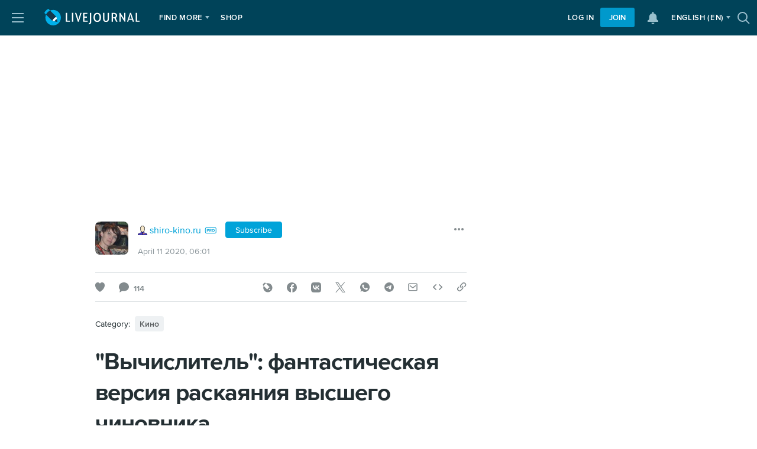

--- FILE ---
content_type: text/html; charset=utf-8
request_url: https://shiro-kino.ru/117408.html
body_size: 224716
content:
<!doctype html>
<!--[if IE 7]><html id="no-js" class="ie ie7 lt-ie10 lt-ie9 lt-ie8 no-mq html-schemius html-adaptive" lang="en-us"><![endif]-->
<!--[if IE 8]><html id="no-js" class="ie ie8 lt-ie10 lt-ie9 no-mq html-schemius html-adaptive" lang="en-us"><![endif]-->
<!--[if IE 9]><html id="no-js" class="ie ie9 lt-ie10 html-schemius html-adaptive" lang="en-us"><![endif]-->
<!--[if gt IE 9]><!--><html id="no-js" lang="en-us" class="html-schemius html-adaptive"><!--<![endif]-->

<head>
    <meta charset="utf-8">

    <meta name="viewport" content="width=device-width,minimum-scale=1,initial-scale=1">

    
        <meta http-equiv="X-UA-Compatible" content="IE=edge">
    

    <title>"Вычислитель": фантастическая версия раскаяния высшего чиновника: shiro-kino.ru — LiveJournal</title>

    <link rel="home" title="Home" href="https://www.livejournal.com/">
    <link rel="contents" title="Site Map" href="https://www.livejournal.com/site/">
    <link rel="help" title="Technical Support" href="https://www.livejournal.com/support/">

    
    <meta name="theme-color" content="#004359">
    

    <link rel="apple-touch-icon" href="https://l-stat.livejournal.net/img/apple-touch-icon.png?v=17026">

    <meta name="msapplication-TileImage" content="https://www.livejournal.com/mstile-144x144.png?v=49565">

    
    <meta name="msapplication-TileColor" content="#004359">
    

    

    
        <!--[if IE]><link rel="shortcut icon" type="image/x-icon" href="https://l-stat.livejournal.net/img/userinfo.ico"><![endif]-->
        <link rel="icon" type="image/gif" href="https://l-stat.livejournal.net/img/userinfo_v8.svg?v=17080">
    

    
        <link rel="canonical" href="https://shiro-kino.ru/117408.html">
    

    

    

        

        

        <link rel="stylesheet" type="text/css" href="https://l-stat.livejournal.net/??schemius_v4/header_v5.css,schemius_v4/menu-aside.css,schemius_v4/header_v5-adaptive.css,schemius_v4/header-journal-adaptive.css,lj-basestrap.css,lj-basestrap-app.css,flatbutton.css,svg/flaticon.css,svg/headerextra.css,core/components/note-inner.css,core/components/alert.css,popup/popup-suggestion.css,popup/popup-trump.css,popup/popup-map-invite.css,popup/push-woosh-popup.css,notifications/list.css,schemius_v4/asap-news.css,components/interest.css,components/cookies-banner.css,components/modal-repost.css,components/buttons.css,components/promo-video.css,components/banners/sherry.css,components/emailverify.css,schemius_v4/header-journal.css,medius/scheme/components.css,schemius_v4/normalize.css,schemius_v4/layout.css,schemius_v4/footer.css,schemius_v4/print.css?v=1768987347" >
<!--[if lt IE 9]><link rel="stylesheet" type="text/css" href="https://l-stat.livejournal.net/??schemius_v4/ie.css?v=1768987347" ><![endif]-->
<link rel="stylesheet" type="text/css" href="https://l-stat.livejournal.net/??journalpromo/journalpromo_v3.css,widgets/calendar.css,medius/entry/entry.css,components/card-user.css,updateform_v3.css,widgets/bubble-ljuser.css,post2017/view.css,post2017/comments.css,post2017/banners.css,post2017/related-list.css,entryunit_v4.css,lj_base-journal.css,common-post.css,adv/native.css,recaptcha.css,mainpage2018/categories.css,mainpage2018/cards.css,categories/category-panel.css,core/components/tag.css,core/components/basepopup.css,core/components/lightcontrols.css,widgets/reactions.css,widgets/polls.css,ljcut.css,popup/popup-app.css,widgets/filter-settings.css,components/modal.css,components/form.css,widgets/rutos.css,widgets/likes.css,widgets/login_v2.css,msgsystem.css?v=1768987347" >
<link rel="stylesheet" type="text/css" href="https://l-stat.livejournal.net/??proximanova-opentype.css?v=1768987347" >

        
                <script type="text/javascript">
                    lj_user = 0;
                </script>
            
            <script type="text/javascript">
                Site = window.Site || {};
                Site.siteroot = 'https://www.livejournal.com'
                Site.lj_user = lj_user
                Site.domain = 'shiro-kino.ru'
                Site.curl = 'https%3A%2F%2Fshiro-kino.ru%2F117408.html'
                Site.curl_sign = 'a4185b6f1969d558ce5775cb0723dcad'
                Site.sign_time = '1769056482'
            </script>

            <script type="text/javascript" src="https://l-stat.livejournal.net/js/misc/customDomainAuther.js?v=1768987347"> </script>
        <!--[if lt IE 9]><script type="text/javascript" src="https://l-stat.livejournal.net/js/??lib/html5shiv.js?v=1768987347"></script><![endif]-->
            <script type="text/javascript">
              (function(){
                window.begun_new_callbacks = window.begun_new_callbacks || [];
                window.capirsIsReady = false;
                window.capirsOnReady = function (callback) {
                  if (window.capirsIsReady) {
                    callback()
                    return
                  }
                  window.begun_new_callbacks.push({lib: {init: function() {
                    callback()
                  }}});
                }
                window.begun_new_callbacks.push({lib: {init: function(){
                  window.capirsIsReady = true
                }}});
              })()
            </script>
            <link rel="preload" href="//ssp.rambler.ru/capirs_async.js" as="script">
            <script type="text/javascript" src="//ssp.rambler.ru/capirs_async.js" async></script>

        

        <meta name="description" content="История человека из правящих элит с внезапно проснувшейся совестью, да так сильно разбушевавшейся спросонья, что потребовалось разрушить всю порочную систему, построенную с его помощью. Притча на фоне фантастических пейзажей крайне суровой планеты, где выживание может быть обеспечено только…" />
<meta property="keywords" content="ЖЖ, LiveJournal, живой журнал, Ирене Мускара, выживание, Кирилл Козаков, Винни Джонс, фантастика, кино, Евгений Миронов, Анна Чиповская, Иван Верховых, Алексей Колубков, Никита Панфилов, Линда Нигматулина, Дмитрий Грачев, #кино, Владас Багдонас, Екатерина Широкова, Екатерина Широкова" />
<meta property="og:description" content="История человека из правящих элит с внезапно проснувшейся совестью, да так сильно разбушевавшейся спросонья, что потребовалось разрушить всю порочную систему, построенную с его помощью. Притча на фоне фантастических пейзажей крайне суровой планеты, где выживание может быть обеспечено только&hellip;" />
<meta property="og:image" content="https://l-files.livejournal.net/og_image/85554091/458?v=1590511712" />
<meta property="og:title" content="&quot;Вычислитель&quot;: фантастическая версия раскаяния высшего чиновника" />
<meta property="og:type" content="article" />
<meta property="og:url" content="https://shiro-kino.ru/117408.html" />
<meta property="twitter:app:id:ipad" content="383091547" />
<meta property="twitter:app:id:iphone" content="383091547" />
<meta property="twitter:app:name:ipad" content="LiveJournal" />
<meta property="twitter:app:name:iphone" content="LiveJournal" />
<meta property="twitter:app:url:ipad" content="ljs://shiro-kino.ru/117408.html" />
<meta property="twitter:app:url:iphone" content="ljs://shiro-kino.ru/117408.html" />
<meta property="twitter:card" content="summary_large_image" />
<meta property="twitter:description" content="История человека из правящих элит с внезапно проснувшейся совестью, да так сильно разбушевавшейся спросонья, что потребовалось разрушить всю порочную систему, построенную с его помощью. Притча на фоне фантастических пейзажей крайне суровой планеты, где выживание может быть обеспечено только&hellip;" />
<meta property="twitter:image:src" content="https://l-files.livejournal.net/og_image/85554091/458?v=1590511712" />
<meta property="twitter:site" content="@livejournal" />
<meta property="twitter:title" content="&quot;Вычислитель&quot;: фантастическая версия раскаяния высшего чиновника" />
<meta property="article:tag" content="Ирене Мускара"/>
<meta property="article:tag" content="выживание"/>
<meta property="article:tag" content="Кирилл Козаков"/>
<meta property="article:tag" content="Винни Джонс"/>
<meta property="article:tag" content="фантастика"/>
<meta property="article:tag" content="кино"/>
<meta property="article:tag" content="Евгений Миронов"/>
<meta property="article:tag" content="Анна Чиповская"/>
<meta property="article:tag" content="Иван Верховых"/>
<meta property="article:tag" content="Алексей Колубков"/>
<meta property="article:tag" content="Никита Панфилов"/>
<meta property="article:tag" content="Линда Нигматулина"/>
<meta property="article:tag" content="Дмитрий Грачев"/>
<meta property="article:tag" content="#кино"/>
<meta property="article:tag" content="Владас Багдонас"/>
<link rel="manifest" href="/post_manifest.json" crossorigin="use-credentials" referrerpolicy="origin">

        <!-- Top.Mail.Ru counter -->
<script type="text/javascript">
var _tmr = window._tmr || (window._tmr = []);
_tmr.push({id: "3402139", type: "pageView", start: (new Date()).getTime()});
(function (d, w, id) {
  if (d.getElementById(id)) return;
  var ts = d.createElement("script"); ts.type = "text/javascript"; ts.async = true; ts.id = id;
  ts.src = "https://top-fwz1.mail.ru/js/code.js";
  var f = function () {var s = d.getElementsByTagName("script")[0]; s.parentNode.insertBefore(ts, s);};
  if (w.opera == "[object Opera]") { d.addEventListener("DOMContentLoaded", f, false); } else { f(); }
})(document, window, "tmr-code");
</script>
<noscript><div><img src="https://top-fwz1.mail.ru/counter?id=3402139;js=na" style="position:absolute;left:-9999px;" alt="Top.Mail.Ru" /></div></noscript>
<!-- /Top.Mail.Ru counter -->

<script>(function(){/*

 Copyright The Closure Library Authors.
 SPDX-License-Identifier: Apache-2.0
*/
'use strict';var g=function(a){var b=0;return function(){return b<a.length?{done:!1,value:a[b++]}:{done:!0}}},l=this||self,m=/^[\w+/_-]+[=]{0,2}$/,p=null,q=function(){},r=function(a){var b=typeof a;if("object"==b)if(a){if(a instanceof Array)return"array";if(a instanceof Object)return b;var c=Object.prototype.toString.call(a);if("[object Window]"==c)return"object";if("[object Array]"==c||"number"==typeof a.length&&"undefined"!=typeof a.splice&&"undefined"!=typeof a.propertyIsEnumerable&&!a.propertyIsEnumerable("splice"))return"array";
if("[object Function]"==c||"undefined"!=typeof a.call&&"undefined"!=typeof a.propertyIsEnumerable&&!a.propertyIsEnumerable("call"))return"function"}else return"null";else if("function"==b&&"undefined"==typeof a.call)return"object";return b},u=function(a,b){function c(){}c.prototype=b.prototype;a.prototype=new c;a.prototype.constructor=a};var v=function(a,b){Object.defineProperty(l,a,{configurable:!1,get:function(){return b},set:q})};var y=function(a,b){this.b=a===w&&b||"";this.a=x},x={},w={};var aa=function(a,b){a.src=b instanceof y&&b.constructor===y&&b.a===x?b.b:"type_error:TrustedResourceUrl";if(null===p)b:{b=l.document;if((b=b.querySelector&&b.querySelector("script[nonce]"))&&(b=b.nonce||b.getAttribute("nonce"))&&m.test(b)){p=b;break b}p=""}b=p;b&&a.setAttribute("nonce",b)};var z=function(){return Math.floor(2147483648*Math.random()).toString(36)+Math.abs(Math.floor(2147483648*Math.random())^+new Date).toString(36)};var A=function(a,b){b=String(b);"application/xhtml+xml"===a.contentType&&(b=b.toLowerCase());return a.createElement(b)},B=function(a){this.a=a||l.document||document};B.prototype.appendChild=function(a,b){a.appendChild(b)};var C=function(a,b,c,d,e,f){try{var k=a.a,h=A(a.a,"SCRIPT");h.async=!0;aa(h,b);k.head.appendChild(h);h.addEventListener("load",function(){e();d&&k.head.removeChild(h)});h.addEventListener("error",function(){0<c?C(a,b,c-1,d,e,f):(d&&k.head.removeChild(h),f())})}catch(n){f()}};var ba=l.atob("aHR0cHM6Ly93d3cuZ3N0YXRpYy5jb20vaW1hZ2VzL2ljb25zL21hdGVyaWFsL3N5c3RlbS8xeC93YXJuaW5nX2FtYmVyXzI0ZHAucG5n"),ca=l.atob("WW91IGFyZSBzZWVpbmcgdGhpcyBtZXNzYWdlIGJlY2F1c2UgYWQgb3Igc2NyaXB0IGJsb2NraW5nIHNvZnR3YXJlIGlzIGludGVyZmVyaW5nIHdpdGggdGhpcyBwYWdlLg=="),da=l.atob("RGlzYWJsZSBhbnkgYWQgb3Igc2NyaXB0IGJsb2NraW5nIHNvZnR3YXJlLCB0aGVuIHJlbG9hZCB0aGlzIHBhZ2Uu"),ea=function(a,b,c){this.b=a;this.f=new B(this.b);this.a=null;this.c=[];this.g=!1;this.i=b;this.h=c},F=function(a){if(a.b.body&&!a.g){var b=
function(){D(a);l.setTimeout(function(){return E(a,3)},50)};C(a.f,a.i,2,!0,function(){l[a.h]||b()},b);a.g=!0}},D=function(a){for(var b=G(1,5),c=0;c<b;c++){var d=H(a);a.b.body.appendChild(d);a.c.push(d)}b=H(a);b.style.bottom="0";b.style.left="0";b.style.position="fixed";b.style.width=G(100,110).toString()+"%";b.style.zIndex=G(2147483544,2147483644).toString();b.style["background-color"]=I(249,259,242,252,219,229);b.style["box-shadow"]="0 0 12px #888";b.style.color=I(0,10,0,10,0,10);b.style.display=
"flex";b.style["justify-content"]="center";b.style["font-family"]="Roboto, Arial";c=H(a);c.style.width=G(80,85).toString()+"%";c.style.maxWidth=G(750,775).toString()+"px";c.style.margin="24px";c.style.display="flex";c.style["align-items"]="flex-start";c.style["justify-content"]="center";d=A(a.f.a,"IMG");d.className=z();d.src=ba;d.style.height="24px";d.style.width="24px";d.style["padding-right"]="16px";var e=H(a),f=H(a);f.style["font-weight"]="bold";f.textContent=ca;var k=H(a);k.textContent=da;J(a,
e,f);J(a,e,k);J(a,c,d);J(a,c,e);J(a,b,c);a.a=b;a.b.body.appendChild(a.a);b=G(1,5);for(c=0;c<b;c++)d=H(a),a.b.body.appendChild(d),a.c.push(d)},J=function(a,b,c){for(var d=G(1,5),e=0;e<d;e++){var f=H(a);b.appendChild(f)}b.appendChild(c);c=G(1,5);for(d=0;d<c;d++)e=H(a),b.appendChild(e)},G=function(a,b){return Math.floor(a+Math.random()*(b-a))},I=function(a,b,c,d,e,f){return"rgb("+G(Math.max(a,0),Math.min(b,255)).toString()+","+G(Math.max(c,0),Math.min(d,255)).toString()+","+G(Math.max(e,0),Math.min(f,
255)).toString()+")"},H=function(a){a=A(a.f.a,"DIV");a.className=z();return a},E=function(a,b){0>=b||null!=a.a&&0!=a.a.offsetHeight&&0!=a.a.offsetWidth||(fa(a),D(a),l.setTimeout(function(){return E(a,b-1)},50))},fa=function(a){var b=a.c;var c="undefined"!=typeof Symbol&&Symbol.iterator&&b[Symbol.iterator];b=c?c.call(b):{next:g(b)};for(c=b.next();!c.done;c=b.next())(c=c.value)&&c.parentNode&&c.parentNode.removeChild(c);a.c=[];(b=a.a)&&b.parentNode&&b.parentNode.removeChild(b);a.a=null};var ia=function(a,b,c,d,e){var f=ha(c),k=function(n){n.appendChild(f);l.setTimeout(function(){f?(0!==f.offsetHeight&&0!==f.offsetWidth?b():a(),f.parentNode&&f.parentNode.removeChild(f)):a()},d)},h=function(n){document.body?k(document.body):0<n?l.setTimeout(function(){h(n-1)},e):b()};h(3)},ha=function(a){var b=document.createElement("div");b.className=a;b.style.width="1px";b.style.height="1px";b.style.position="absolute";b.style.left="-10000px";b.style.top="-10000px";b.style.zIndex="-10000";return b};var K={},L=null;var M=function(){},N="function"==typeof Uint8Array,O=function(a,b){a.b=null;b||(b=[]);a.j=void 0;a.f=-1;a.a=b;a:{if(b=a.a.length){--b;var c=a.a[b];if(!(null===c||"object"!=typeof c||Array.isArray(c)||N&&c instanceof Uint8Array)){a.g=b-a.f;a.c=c;break a}}a.g=Number.MAX_VALUE}a.i={}},P=[],Q=function(a,b){if(b<a.g){b+=a.f;var c=a.a[b];return c===P?a.a[b]=[]:c}if(a.c)return c=a.c[b],c===P?a.c[b]=[]:c},R=function(a,b,c){a.b||(a.b={});if(!a.b[c]){var d=Q(a,c);d&&(a.b[c]=new b(d))}return a.b[c]};
M.prototype.h=N?function(){var a=Uint8Array.prototype.toJSON;Uint8Array.prototype.toJSON=function(){var b;void 0===b&&(b=0);if(!L){L={};for(var c="ABCDEFGHIJKLMNOPQRSTUVWXYZabcdefghijklmnopqrstuvwxyz0123456789".split(""),d=["+/=","+/","-_=","-_.","-_"],e=0;5>e;e++){var f=c.concat(d[e].split(""));K[e]=f;for(var k=0;k<f.length;k++){var h=f[k];void 0===L[h]&&(L[h]=k)}}}b=K[b];c=[];for(d=0;d<this.length;d+=3){var n=this[d],t=(e=d+1<this.length)?this[d+1]:0;h=(f=d+2<this.length)?this[d+2]:0;k=n>>2;n=(n&
3)<<4|t>>4;t=(t&15)<<2|h>>6;h&=63;f||(h=64,e||(t=64));c.push(b[k],b[n],b[t]||"",b[h]||"")}return c.join("")};try{return JSON.stringify(this.a&&this.a,S)}finally{Uint8Array.prototype.toJSON=a}}:function(){return JSON.stringify(this.a&&this.a,S)};var S=function(a,b){return"number"!==typeof b||!isNaN(b)&&Infinity!==b&&-Infinity!==b?b:String(b)};M.prototype.toString=function(){return this.a.toString()};var T=function(a){O(this,a)};u(T,M);var U=function(a){O(this,a)};u(U,M);var ja=function(a,b){this.c=new B(a);var c=R(b,T,5);c=new y(w,Q(c,4)||"");this.b=new ea(a,c,Q(b,4));this.a=b},ka=function(a,b,c,d){b=new T(b?JSON.parse(b):null);b=new y(w,Q(b,4)||"");C(a.c,b,3,!1,c,function(){ia(function(){F(a.b);d(!1)},function(){d(!0)},Q(a.a,2),Q(a.a,3),Q(a.a,1))})};var la=function(a,b){V(a,"internal_api_load_with_sb",function(c,d,e){ka(b,c,d,e)});V(a,"internal_api_sb",function(){F(b.b)})},V=function(a,b,c){a=l.btoa(a+b);v(a,c)},W=function(a,b,c){for(var d=[],e=2;e<arguments.length;++e)d[e-2]=arguments[e];e=l.btoa(a+b);e=l[e];if("function"==r(e))e.apply(null,d);else throw Error("API not exported.");};var X=function(a){O(this,a)};u(X,M);var Y=function(a){this.h=window;this.a=a;this.b=Q(this.a,1);this.f=R(this.a,T,2);this.g=R(this.a,U,3);this.c=!1};Y.prototype.start=function(){ma();var a=new ja(this.h.document,this.g);la(this.b,a);na(this)};
var ma=function(){var a=function(){if(!l.frames.googlefcPresent)if(document.body){var b=document.createElement("iframe");b.style.display="none";b.style.width="0px";b.style.height="0px";b.style.border="none";b.style.zIndex="-1000";b.style.left="-1000px";b.style.top="-1000px";b.name="googlefcPresent";document.body.appendChild(b)}else l.setTimeout(a,5)};a()},na=function(a){var b=Date.now();W(a.b,"internal_api_load_with_sb",a.f.h(),function(){var c;var d=a.b,e=l[l.btoa(d+"loader_js")];if(e){e=l.atob(e);
e=parseInt(e,10);d=l.btoa(d+"loader_js").split(".");var f=l;d[0]in f||"undefined"==typeof f.execScript||f.execScript("var "+d[0]);for(;d.length&&(c=d.shift());)d.length?f[c]&&f[c]!==Object.prototype[c]?f=f[c]:f=f[c]={}:f[c]=null;c=Math.abs(b-e);c=1728E5>c?0:c}else c=-1;0!=c&&(W(a.b,"internal_api_sb"),Z(a,Q(a.a,6)))},function(c){Z(a,c?Q(a.a,4):Q(a.a,5))})},Z=function(a,b){a.c||(a.c=!0,a=new l.XMLHttpRequest,a.open("GET",b,!0),a.send())};(function(a,b){l[a]=function(c){for(var d=[],e=0;e<arguments.length;++e)d[e-0]=arguments[e];l[a]=q;b.apply(null,d)}})("__d3lUW8vwsKlB__",function(a){"function"==typeof window.atob&&(a=window.atob(a),a=new X(a?JSON.parse(a):null),(new Y(a)).start())});}).call(this);

window.__d3lUW8vwsKlB__("[base64]");</script>

            <meta name="google-site-verification" content="q0mz9xFQrOqFeACIkSogze1kKZAbAF4w0FLOZD5RtpE" /> 
        
            <meta name="yandex-verification" content="a51dc763e7ea4c91" /> 
        
            <meta name="yandex-verification" content="53b977aae204a441" />
        
            <meta name="pmail-verification" content="466eb7c9ffd2957192307c1c56569969" />
        
        <script async src="https://vp.rambler.ru/player/sdk.js"></script>
    <meta name="referrer" content="no-referrer-when-downgrade" />

    

    <link rel="preconnect" href="https://fonts.googleapis.com">
    <link rel="preconnect" href="https://fonts.gstatic.com" crossorigin>
    <link href="https://fonts.googleapis.com/css2?family=El+Messiri:wght@700&display=swap" rel="stylesheet">

</head>

<body
    class="
        s-schemius logged-out

        
            body--header-v5
        
        "
    
    
    >

    <!-- pocket app (LJSUP-20571) -->
    

        

    <!-- /pocket -->



    <!-- layout -->
    <div class="
        s-layout
        body-content
        
            s-logged-out
        
        ">



        
<!-- Begin comScore Tag -->
<script>
  var _comscore = _comscore || [];
  _comscore.push({ c1: "2", c2: "10463284" });
  (function() {
    var s = document.createElement("script"), el = document.getElementsByTagName("script")[0]; s.async = true;
    s.src = (document.location.protocol == "https:" ? "https://sb" : "http://b") + ".scorecardresearch.com/beacon.js";
    el.parentNode.insertBefore(s, el);
  })();
</script>
<noscript>
  <img src="https://sb.scorecardresearch.com/p?c1=2&c2=10463284&cv=2.0&cj=1" />
</noscript>
<!-- End comScore Tag -->
    
            <!-- Rating Mail.ru counter -->
            <script type="text/javascript">
            var _tmr = window._tmr || (window._tmr = []);
            _tmr.push({id: "3189844", type: "pageView", start: (new Date()).getTime()});
            (function (d, w, id) {
              if (d.getElementById(id)) return;
              var ts = d.createElement("script"); ts.type = "text/javascript"; ts.async = true; ts.id = id;
              ts.src = "https://top-fwz1.mail.ru/js/code.js";
              var f = function () {var s = d.getElementsByTagName("script")[0]; s.parentNode.insertBefore(ts, s);};
              if (w.opera == "[object Opera]") { d.addEventListener("DOMContentLoaded", f, false); } else { f(); }
            })(document, window, "topmailru-code");
            </script><noscript><div>
            <img src="https://top-fwz1.mail.ru/counter?id=3189844;js=na" style="border:0;position:absolute;left:-9999px;" alt="Top.Mail.Ru" />
            </div></noscript>
            <!-- //Rating Mail.ru counter -->
        <script type="application/ld+json">
{
    "@context": "https://schema.org",
    "@type": "BlogPosting",
    "mainEntityOfPage": {
      "@type": "WebPage",
      "@id": "https://shiro-kino.ru/117408.html"
    },
    "headline": "\"Вычислитель\": фантастическая версия раскаяния высшего чиновника",
    "datePublished": "2020-04-11T06:01:00+03:00",
    "dateModified": "2020-05-26T16:48:31Z",
    "description": "История человека из правящих элит с внезапно проснувшейся совестью, да так сильно разбушевавшейся спросонья, что потребовалось разрушить всю порочную систему, построенную с его помощью. Притча на фоне фантастических пейзажей крайне суровой планеты, где выживание может быть обеспечено только…",
    "articleBody": "История человека из правящих элит с внезапно проснувшейся совестью, да так сильно разбушевавшейся спросонья, что потребовалось разрушить всю порочную систему, построенную с его помощью. Притча на фоне фантастических пейзажей крайне суровой планеты, где выживание может быть обеспечено только строжайшей диктатурой, когда каждому предписывается, что делать, с кем жить и о чём думать. Десять осужденных выгоняют за безопасный периметр — разновидность практичного гуманизма, вынуждающего людей самим пропадать в болотах, но не пачкать никому руки. Фильм «Вычислитель» 2014 года (режиссёр Дмитрий Грачев), конечно, обладает огромным зарядом наивности в сочетании с бедненькими декорациями и спецэффектами, но что-то в нём всё-таки есть. &quot;Вычислитель&quot; 2014 Пускай диалоги и простоваты, но они неплохо отражают ход мыслей умного человека, знающего, до какого днища способен опуститься каждый, включая себя самого. Образ девушки-идеалистки, желающей во чтобы то ни стало спасать и ещё раз спасать слабых и беззащитных, выглядит трогательным, ведь слова её хоть и наивны, но вполне ожидаемы от такого женского личика с почти детскими изумлёнными глазищами. В целом — увлекательный фильм с забавными сценами борьбы с разными чудищами, как болотными, так и человеческими. Особенно понравился финал. Не лирическая часть, а про то, что всегда ждёт планету при имеющихся вводных: необходимость бороться за жизнь всем доступными способами. Трудности выживания заключаются не в монстрах и суровом климате, а лишь в самой природе человека. Идеалисты могут пытаться выплеснуть грязь из стакана, но в перспективе всегда оказывается, что они лишь временно взболтали муть, которая осядет. &quot;Вычислитель&quot; 2014 &quot;Вычислитель&quot; 2014 Несмотря на огрехи, кино совершенно точно недооценено, потому что смотреть было интересно и даже разок пересмотреть можно. И приговор: отдельного человека можно отмыть почти до нормы, но всю систему — никогда. В главных ролях: Евгений Миронов, Анна Чиповская, Винни Джонс, Никита Панфилов, Кирилл Козаков, Иван Верховых, Владас Багдонас, Ирене Мускара, Линда Нигматулина, Алексей Колубков. Ещё зрелищная фантастика про корабль колонизаторов, летящих на свою планету 120 лет в состоянии анабиоза. В результате сбоя один из них проснулся раньше и должен прожить в одиночестве ещё 90 лет: «Пассажиры» .",
    "url": "https://shiro-kino.ru/117408.html",
    "image": {
      "@type": "ImageObject",
      "url": "https://l-files.livejournal.net/og_image/85554091/458?v=1590511712"
    },
    "author": {
      "@type": "Person",
      "url": "https://shiro-kino.ru",
      "name": "Екатерина Широкова",
      "image": "https://l-userpic.livejournal.com/129320712/85554091"
    },
    "publisher": {
      "@type": "Organization",
      "name": "Journal shiro-kino.ru",
      "logo": {
        "@type": "ImageObject",
        "url": "https://shiro-kino.ru",
        "contentUrl": "https://l-userpic.livejournal.com/129320712/85554091"
      }
    }
}
</script>




        



        

        
        <div class="s-menu-aside">
          <div class="s-menu-aside__item show-mobile">
            <a
              class="s-menu-aside__link"
              href="https://www.livejournal.com">
              Main
            </a>
          </div>
          <div class="s-menu-aside__item show-mobile">
            <a
              class="s-menu-aside__link s-menu-aside__link--ratings"
              href="https://www.livejournal.com/ratings/">
              Top
            </a>
          </div>
          <div class="s-menu-aside__item show-mobile">
            <a
              class="s-menu-aside__link"
              href="https://www.livejournal.com/interesting/">
              Interesting
            </a>
          </div>
          <div class="s-menu-aside__item show-mobile">
            <a
              class="s-menu-aside__link"
              href="https://www.livejournal.com/about_checklist/">
              Checklist 🥶❄️☃️
            </a>
          </div>
          <div class="s-menu-aside__item">
            <a
              class="s-menu-aside__link"
              href="https://www.livejournal.com/support/">
              Help
            </a>
          </div>
          <div class="s-menu-aside__item s-menu-aside__search">
            <form
                class="s-header-search__form"
                action="//www.livejournal.com/rsearch/"
                method="get"
                role="search"
                target="_blank"
                >
                
                    <input
                        type="hidden"
                        name="journal"
                        value="shiro-kino.ru"
                        >
                    <input
                        type="hidden"
                        name="journalId"
                        value="85554091"
                        >
                
                <div class="s-header-search__input-wrapper">
                  <div class="s-header-search__filter-badge">
                      <span  class="ljuser  i-ljuser  i-ljuser-type-P     "  data-ljuser="shiro-kino.ru" lj:user="shiro-kino.ru" ><a href="https://shiro-kino.ru/profile/"  target="_self"  class="i-ljuser-profile" ><img  class="i-ljuser-userhead"  src="https://l-stat.livejournal.net/img/userinfo_v8.svg?v=17080&v=906" /></a><a href="https://shiro-kino.ru/" class="i-ljuser-username"   target="_self"   ><b>shiro-kino.ru</b></a><a class="i-ljuser-badge i-ljuser-badge--pro" data-badge-type="pro" data-placement="bottom" data-pro-badge data-pro-badge-type="1" data-is-raw hidden href="#"><span class="i-ljuser-badge__icon"><svg class="svgicon" width="25" height="16" xmlns="http://www.w3.org/2000/svg" viewBox="0 0 33 24"><path fill-rule="evenodd" d="M19.326 11.95c0 2.01 1.47 3.45 3.48 3.45 2.02 0 3.49-1.44 3.49-3.45 0-2.01-1.47-3.45-3.49-3.45-2.01 0-3.48 1.44-3.48 3.45Zm5.51 0c0 1.24-.8 2.19-2.03 2.19-1.23 0-2.02-.95-2.02-2.19 0-1.25.79-2.19 2.02-2.19s2.03.94 2.03 2.19ZM7.92 15.28H6.5V8.61h3.12c1.45 0 2.24.98 2.24 2.15 0 1.16-.8 2.15-2.24 2.15h-1.7v2.37Zm1.51-3.62c.56 0 .98-.35.98-.9 0-.56-.42-.9-.98-.9H7.92v1.8h1.51ZM18.3802 15.28h-1.63l-1.31-2.37h-1.04v2.37h-1.42V8.61h3.12c1.39 0 2.24.91 2.24 2.15 0 1.18-.74 1.81-1.46 1.98l1.5 2.54Zm-2.49-3.62c.57 0 1-.34 1-.9s-.43-.9-1-.9h-1.49v1.8h1.49Z" clip-rule="evenodd"/><path fill-rule="evenodd" d="M2 8c0-2.20914 1.79086-4 4-4h20.5c2.2091 0 4 1.79086 4 4v7.9c0 2.2091-1.7909 4-4 4H6c-2.20914 0-4-1.7909-4-4V8Zm4-2.5h20.5C27.8807 5.5 29 6.61929 29 8v7.9c0 1.3807-1.1193 2.5-2.5 2.5H6c-1.38071 0-2.5-1.1193-2.5-2.5V8c0-1.38071 1.11929-2.5 2.5-2.5Z" clip-rule="evenodd"/></svg></span></a></span>
                      <button
                          type="button"
                          class="s-header-search__filter-badge-remove"
                          aria-label="Remove"
                      >
                          <svg xmlns="http://www.w3.org/2000/svg" class="svgicon flaticons-v2 flaticons-v2--cross" width="16" height="16">
    <use xlink:href="#flaticons-v2--cross"></use>
</svg>

                      </button>
                  </div>
                  <input
                    class="s-header-search__input"
                    type="text"
                    placeholder="Search"
                    results="5"
                    autosave="some_unique_value"
                    size="12"
                    name="q"
                    id='SearchText'
                    >
                  <button
                    class="
                        s-header-search__btn
                        s-header-search-btn"
                    type="submit"
                  >
                    <span class="i-iconus s-header-search__icon">
                      <svg xmlns="http://www.w3.org/2000/svg" class="svgicon flaticon flaticon--search" width="16" height="16">
    <use xlink:href="#flaticon--search"></use>
</svg>

                    </span>
                  </button>
                </div>
            </form>
          </div>
          <div class="s-menu-aside__item s-menu-aside__toolbar">
            <h3 class="s-menu-aside__toolbar-title">Follow us: </h3>
            <ul class="s-menu-aside__toolbar-list">
              
              
                  <li class="s-menu-aside__toolbar-item">
                      <a
                        class="s-menu-aside__toolbar-link"
                        href="https://twitter.com/LiveJournal"
                        target="_blank"
                        title="Follow us on Twitter"
                        >
                        
                          <svg xmlns="http://www.w3.org/2000/svg" class="svgicon flaticon flaticon--twitter" width="16" height="16">
    <use xlink:href="#flaticon--twitter"></use>
</svg>

                        
                        <span class="s-social-text">Follow us on Twitter</span>
                      </a>
                  </li>
              
              
              

              

              

              
            </ul>
          </div>
          <div class="s-menu-aside__item s-menu-aside__toolbar">
            <h3 class="s-menu-aside__toolbar-title">Applications</h3>
            <ul class="s-menu-aside__toolbar-list">
                
                <li class="s-menu-aside__toolbar-item">
                    <a
                      href="https://www.livejournal.com/app/"
                      title="Download"
                      class="s-menu-aside__toolbar-link"
                    >
                      
                        <svg xmlns="http://www.w3.org/2000/svg" class="svgicon flaticon flaticon--platform-android" width="16" height="16">
    <use xlink:href="#flaticon--platform-android"></use>
</svg>

                      
                      Download
                    </a>
                </li>
                <li class="s-menu-aside__toolbar-item">
                  <a
                    href="https://appgallery.huawei.com/#/app/C101747491"
                    target="_blank"
                    title="Huawei"
                    class="s-menu-aside__toolbar-link"
                    >
                    
                      <svg xmlns="http://www.w3.org/2000/svg" class="svgicon flaticon flaticon--platform-huawei" width="16" height="16">
    <use xlink:href="#flaticon--platform-huawei"></use>
</svg>

                    

                    Huawei
                  </a>
                </li>
                <li class="s-menu-aside__toolbar-item">
                    <a
                        href="https://redirect.appmetrica.yandex.com/serve/748770694350768431"
                        target="_blank"
                        title="RuStore"
                        class="s-menu-aside__toolbar-link"
                        >
                        
                          <svg xmlns="http://www.w3.org/2000/svg" class="svgicon flaticon flaticon--platform-rustore" width="16" height="16">
    <use xlink:href="#flaticon--platform-rustore"></use>
</svg>

                        

                        RuStore
                    </a>
                </li>
            </ul>
          </div>
          <div class="s-menu-aside__item s-menu-aside__group">
            <h3 class="s-menu-aside__group-title">COMPANY</h3>
            <ul class="s-menu-aside__group-list">
              <li class="s-menu-aside__group-item">
                <a href="https://www.livejournal.com/about/" class="s-menu-aside__group-link">
                  About
                </a>
              </li>
              
                <li class="s-menu-aside__group-item">
                  <a href="https://news.livejournal.com/" class="s-menu-aside__group-link">
                    News
                  </a>
                </li>
              
              <li class="s-menu-aside__group-item">
                <a href="https://www.livejournal.com/support/" class="s-menu-aside__group-link">
                  Help
                </a>
              </li>
            </ul>
          </div>
          <div class="s-menu-aside__item s-menu-aside__group">
            <h3 class="s-menu-aside__group-title">PRODUCTS</h3>
            <ul class="s-menu-aside__group-list">
              
              
              <li class="s-menu-aside__group-item">
                <a href="https://www.livejournal.com/developer/extshare/" class="s-menu-aside__group-link">
                  "Share" button
                </a>
              </li>
              
              
            </ul>
          </div>
          <div class="s-menu-aside__item s-menu-aside__group">
            <h3 class="s-menu-aside__group-title">COMMUNITY</h3>
            <ul class="s-menu-aside__group-list">
              
              <li class="s-menu-aside__group-item">
                <a href="https://frank.livejournal.com/" class="s-menu-aside__group-link">
                  Frank
                </a>
              </li>
              
            </ul>
          </div>
          
            <div class="s-menu-aside__item s-menu-aside__lang">
              <h3 class="s-menu-aside__lang-title">CHOOSE LANGUAGE</h3>
              <div class="s-menu-aside__lang-select"><select name="lang" class="s-lang-select" id="footer_lang_list">
<option value="en_LJ" selected='selected' >English</option>
<option value="de" >Deutsch</option>
<option value="da" >Dansk</option>
<option value="es" >espa&ntilde;ol</option>
<option value="fr" >Fran&ccedil;ais</option>
<option value="it" >Italiano</option>
<option value="ru" >Русский</option>
<option value="uk" >Українська</option>
<option value="be" >Беларуская</option>
<option value="ja" >&#x65E5;&#x672C;&#x8A9E;</option>
<option value="pt" >Portugu&ecirc;s</option>
<option value="eo" >Esperanto</option>
<option value="he" >&#x5E2;&#x5D1;&#x5E8;&#x5D9;&#x5EA;</option>
<option value="nl" >Nederlands</option>
<option value="hu" >Magyar</option>
<option value="ga" >Gaeilge</option>
<option value="is" >&iacute;slenska</option>
<option value="fi" >suomi</option>
<option value="gr" >&Epsilon;&lambda;&lambda;&eta;&nu;&iota;&kappa;&#x3AC;</option>
<option value="nb" >Norsk bokm&aring;l</option>
<option value="sv" >Svenska</option>
<option value="pl" >polski</option>
<option value="zh" >&#x7B80;&#x4F53;&#x4E2D;&#x6587;</option>
<option value="lv" >Latvie&scaron;u</option>
<option value="tr" >T&uuml;rk&ccedil;e</option>
<option value="ms" >Bahasa Melayu</option>
<option value="hi" >&#x939;&#x93F;&#x928;&#x94D;&#x926;&#x940;</option>
<option value="pt_BR" >Brazilian Portuguese</option>
<option value="zh_TR" >Chinese Traditional</option>
<option value="lt" >Lietuvi&#x173;</option>
<option value="nn" >Norsk nynorsk</option>
</select></div>
            </div>
          
          <div class="s-menu-aside__item s-menu-aside__group">
            <ul class="s-menu-aside__group-list">
              <li class="s-menu-aside__group-item">
                <a
                  href="https://www.livejournal.com/legal/privacy-en.bml"
                  class="s-menu-aside__group-link">
                  Privacy Policy
                </a>
              </li>
              <li class="s-menu-aside__group-item">
                <a
                  href="https://www.livejournal.com/legal/tos-en.bml"
                  class="s-menu-aside__group-link">
                  User Agreement
                </a>
              </li>
              <li class="s-menu-aside__group-item">
                <a
                  href="https://www.livejournal.com/legal/recommendation_technologies/"
                  class="s-menu-aside__group-link">
                  Recommendation technologies
                </a>
              </li>
              <li class="s-menu-aside__group-item">
                <a
                  href="https://www.livejournal.com/support/"
                  class="s-menu-aside__group-link">
                  Help
                </a>
              </li>
            </ul>
          </div>
          <p class="s-menu-aside__coopyright">
            LiveJournal <a href="https://www.livejournal.com/betatest.bml"> — v.906</a>
          </p>
        </div>
        

        
  <div class="s-menu-aside">
    <div class="s-menu-aside__item show-mobile">
      <a
        class="s-menu-aside__link"
        href="https://www.livejournal.com">
        Main
      </a>
    </div>
    <div class="s-menu-aside__item show-mobile">
      <a
        class="s-menu-aside__link s-menu-aside__link--ratings"
        href="https://www.livejournal.com/ratings/">
        Top
      </a>
    </div>
    <div class="s-menu-aside__item show-mobile">
      <a
        class="s-menu-aside__link"
        href="https://www.livejournal.com/interesting/">
        Interesting
      </a>
    </div>
    <div class="s-menu-aside__item show-mobile">
      <a
        class="s-menu-aside__link"
        href="https://www.livejournal.com/about_checklist/">
        Checklist 🥶❄️☃️
      </a>
    </div>
    <div class="s-menu-aside__item">
      <a
        class="s-menu-aside__link"
        href="https://www.livejournal.com/support/">
        Help
      </a>
    </div>
    <div class="s-menu-aside__item s-menu-aside__search">
      <form
          class="s-header-search__form"
          action="//www.livejournal.com/rsearch/"
          method="get"
          role="search"
          target="_blank"
          >
          
              <input
                  type="hidden"
                  name="journal"
                  value="shiro-kino.ru"
                  >
              <input
                  type="hidden"
                  name="journalId"
                  value="85554091"
                  >
          
          <button
              class="
                  s-header-search__btn
                  s-header-search-btn"
              type="submit"
              ><span class="
                      i-iconus
                      s-header-search__icon
                      ">
                  <svg xmlns="http://www.w3.org/2000/svg" class="svgicon flaticon flaticon--search" width="16" height="16">
    <use xlink:href="#flaticon--search"></use>
</svg>

              </span>
          </button>
          <input
              class="s-header-search__input"
              type="text"
              placeholder="Search"
              results="5"
              autosave="some_unique_value"
              size="12"
              name="q"
              id='SearchText'
              >
      </form>
    </div>
    <div class="s-menu-aside__item s-menu-aside__toolbar">
      <h3 class="s-menu-aside__toolbar-title">Follow us: </h3>
      <ul class="s-menu-aside__toolbar-list">
        
        
            <li class="s-menu-aside__toolbar-item">
                <a
                  class="s-menu-aside__toolbar-link"
                  href="https://twitter.com/LiveJournal"
                  target="_blank"
                  title="Follow us on Twitter"
                  >
                  
                    <svg xmlns="http://www.w3.org/2000/svg" class="svgicon flaticon flaticon--twitter" width="16" height="16">
    <use xlink:href="#flaticon--twitter"></use>
</svg>

                  
                  <span class="s-social-text">Follow us on Twitter</span>
                </a>
            </li>
        
        
        

        

        

        
      </ul>
    </div>
    <div class="s-menu-aside__item s-menu-aside__toolbar">
      <h3 class="s-menu-aside__toolbar-title">Applications</h3>
      <ul class="s-menu-aside__toolbar-list">
          
          <li class="s-menu-aside__toolbar-item">
              <a
                href="https://www.livejournal.com/app/"
                title="Download"
                class="s-menu-aside__toolbar-link"
              >
                
                  <svg xmlns="http://www.w3.org/2000/svg" class="svgicon flaticon flaticon--platform-android" width="16" height="16">
    <use xlink:href="#flaticon--platform-android"></use>
</svg>

                
                Download
              </a>
          </li>
          <li class="s-menu-aside__toolbar-item">
            <a
              href="https://appgallery.huawei.com/#/app/C101747491"
              target="_blank"
              title="Huawei"
              class="s-menu-aside__toolbar-link"
              >
              
                <svg xmlns="http://www.w3.org/2000/svg" class="svgicon flaticon flaticon--platform-huawei" width="16" height="16">
    <use xlink:href="#flaticon--platform-huawei"></use>
</svg>

              

              Huawei
            </a>
          </li>
          <li class="s-menu-aside__toolbar-item">
              <a
                  href="https://redirect.appmetrica.yandex.com/serve/748770694350768431"
                  target="_blank"
                  title="RuStore"
                  class="s-menu-aside__toolbar-link"
                  >
                  
                    <svg xmlns="http://www.w3.org/2000/svg" class="svgicon flaticon flaticon--platform-rustore" width="16" height="16">
    <use xlink:href="#flaticon--platform-rustore"></use>
</svg>

                  

                  RuStore
              </a>
          </li>
      </ul>
    </div>
    <div class="s-menu-aside__item s-menu-aside__group">
      <h3 class="s-menu-aside__group-title">COMPANY</h3>
      <ul class="s-menu-aside__group-list">
        <li class="s-menu-aside__group-item">
          <a href="https://www.livejournal.com/about/" class="s-menu-aside__group-link">
            About
          </a>
        </li>
        
          <li class="s-menu-aside__group-item">
            <a href="https://news.livejournal.com/" class="s-menu-aside__group-link">
              News
            </a>
          </li>
        
        <li class="s-menu-aside__group-item">
          <a href="https://www.livejournal.com/support/" class="s-menu-aside__group-link">
            Help
          </a>
        </li>
      </ul>
    </div>
    <div class="s-menu-aside__item s-menu-aside__group">
      <h3 class="s-menu-aside__group-title">PRODUCTS</h3>
      <ul class="s-menu-aside__group-list">
        
        
        <li class="s-menu-aside__group-item">
          <a href="https://www.livejournal.com/developer/extshare" class="s-menu-aside__group-link">
            "Share" button
          </a>
        </li>
        
        
      </ul>
    </div>
    <div class="s-menu-aside__item s-menu-aside__group">
      <h3 class="s-menu-aside__group-title">COMMUNITY</h3>
      <ul class="s-menu-aside__group-list">
        
        <li class="s-menu-aside__group-item">
          <a href="https://frank.livejournal.com" class="s-menu-aside__group-link">
            Frank
          </a>
        </li>
        
      </ul>
    </div>
    
      <div class="s-menu-aside__item s-menu-aside__lang">
        <h3 class="s-menu-aside__lang-title">CHOOSE LANGUAGE</h3>
        <div class="s-menu-aside__lang-select"><select name="lang" class="s-lang-select" id="footer_lang_list">
<option value="en_LJ" selected='selected' >English</option>
<option value="de" >Deutsch</option>
<option value="da" >Dansk</option>
<option value="es" >espa&ntilde;ol</option>
<option value="fr" >Fran&ccedil;ais</option>
<option value="it" >Italiano</option>
<option value="ru" >Русский</option>
<option value="uk" >Українська</option>
<option value="be" >Беларуская</option>
<option value="ja" >&#x65E5;&#x672C;&#x8A9E;</option>
<option value="pt" >Portugu&ecirc;s</option>
<option value="eo" >Esperanto</option>
<option value="he" >&#x5E2;&#x5D1;&#x5E8;&#x5D9;&#x5EA;</option>
<option value="nl" >Nederlands</option>
<option value="hu" >Magyar</option>
<option value="ga" >Gaeilge</option>
<option value="is" >&iacute;slenska</option>
<option value="fi" >suomi</option>
<option value="gr" >&Epsilon;&lambda;&lambda;&eta;&nu;&iota;&kappa;&#x3AC;</option>
<option value="nb" >Norsk bokm&aring;l</option>
<option value="sv" >Svenska</option>
<option value="pl" >polski</option>
<option value="zh" >&#x7B80;&#x4F53;&#x4E2D;&#x6587;</option>
<option value="lv" >Latvie&scaron;u</option>
<option value="tr" >T&uuml;rk&ccedil;e</option>
<option value="ms" >Bahasa Melayu</option>
<option value="hi" >&#x939;&#x93F;&#x928;&#x94D;&#x926;&#x940;</option>
<option value="pt_BR" >Brazilian Portuguese</option>
<option value="zh_TR" >Chinese Traditional</option>
<option value="lt" >Lietuvi&#x173;</option>
<option value="nn" >Norsk nynorsk</option>
</select></div>
      </div>
    
    <div class="s-menu-aside__item s-menu-aside__group">
      <ul class="s-menu-aside__group-list">
        <li class="s-menu-aside__group-item">
          <a
            href="https://www.livejournal.com/legal/privacy-en.bml"
            class="s-menu-aside__group-link">
            Privacy Policy
          </a>
        </li>
        <li class="s-menu-aside__group-item">
          <a
            href="https://www.livejournal.com/legal/tos-en.bml"
            class="s-menu-aside__group-link">
            User Agreement
          </a>
        </li>
        <li class="s-menu-aside__group-item">
          <a
            href="https://www.livejournal.com/legal/recommendation_technologies/"
            class="s-menu-aside__group-link">
            Recommendation technologies
          </a>
        </li>
        <li class="s-menu-aside__group-item">
          <a
            href="https://www.livejournal.com/support/"
            class="s-menu-aside__group-link">
            Help
          </a>
        </li>
      </ul>
    </div>
    <p class="s-menu-aside__coopyright">
      LiveJournal <a href="https://www.livejournal.com/betatest.bml"> — v.906</a>
    </p>
  </div>





    <!-- Need a new header -->
    <style type="text/css">
        HTML BODY {
            margin: 0;
            padding: 103px 0 0;
            }
        HTML.html-adaptive BODY {
            padding-top: 0;
            }

        .asap-news-visible BODY {
            margin: 0;
            padding: 147px 0 0;
            }

        @media (max-width: 450px) {
            .asap-news-visible BODY {
                padding: 139px 0 0;
                }
        }
    </style>


<div class="b-fader"></div>

<svg xmlns="http://www.w3.org/2000/svg" width="0" height="0" style="position: absolute;">
<symbol id="flaticon--acute" viewBox="0 0 10 8" xmlns="http://www.w3.org/2000/svg"><path d="M5 0v3h5v2H5v3L0 4l5-4z" fill-rule="evenodd"/></symbol>
<filter id="reactions-arrow-shadow" width="250%" height="376.9%" x="-75%" y="-115.4%" filterUnits="objectBoundingBox"><feOffset dy="3" in="SourceAlpha" result="shadowOffsetOuter1"/><feGaussianBlur in="shadowOffsetOuter1" result="shadowBlurOuter1" stdDeviation="5.5"/><feColorMatrix in="shadowBlurOuter1" result="matrix" values="0 0 0 0 0 0 0 0 0 0 0 0 0 0 0 0 0 0 0.2 0"/><feMerge><feMergeNode in="matrix"/><feMergeNode in="SourceGraphic"/></feMerge></filter>
<symbol id="flaticon--arrow-back" viewBox="0 0 24 24"><path d="M10.8713 6.70711C11.2618 6.31658 11.2618 5.68342 10.8713 5.29289C10.4808 4.90237 9.84763 4.90237 9.45711 5.29289L2.75 12L9.45711 18.7071C9.84763 19.0976 10.4808 19.0976 10.8713 18.7071C11.2618 18.3166 11.2618 17.6834 10.8713 17.2929L6.57843 13H20.1642C20.7165 13 21.1642 12.5523 21.1642 12C21.1642 11.4477 20.7165 11 20.1642 11H6.57843L10.8713 6.70711Z"/></symbol>
<symbol id="flaticon--arrow-bottom-bold" viewBox="0 0 30 20"><path d="M12.957 17.881L14.952 20l2.001-2.113L30 4.105 26.01 0 14.952 11.701 4.001.03 0 4.124l12.957 13.757z"/></symbol>
<symbol id="flaticon--arrow-bottom-solid" viewBox="0 0 7 5"><path d="M0 0h7L3.5 5 0 0z"/></symbol>
<symbol id="flaticon--arrow-right-solid" viewBox="0 0 27 32"><path d="M0 0l26.667 16-26.667 16z"></path></symbol>
<symbol id="flaticon--arrow-down" viewBox="0 0 30 43.168"><path d="M17.143 35.286V0h-4.286v35.286L3 25.533l-3 2.936 14.143 13.944.857.755.857-.755L30 28.469l-3-2.936-9.857 9.753z"/></symbol>
<symbol id="flaticon--arrow-dropdown" viewBox="0.001 183.124 791.978 425.731"><path d="M416.816 600.007l366.21-364.727c11.892-11.892 11.966-31.2.05-43.115-11.843-12.016-31.225-12.016-43.117-.124l-344.7 343.295L52.04 192.042c-11.915-11.892-31.224-11.892-43.114 0C2.968 198 0 205.762 0 213.6c0 7.763 2.968 15.625 8.926 21.56l364.776 364.726c11.916 11.938 31.123 11.938 43.114.12z"/></symbol>
<symbol id="flaticon--arrow-flex" viewBox="0 0 38 33"><path fill="#FFF" filter="url(#reactions-arrow-shadow)" fill-rule="evenodd" d="M16.0122267 13C14.2598558 4.33333333 9.81613256 0 2.68105697 0H24c-.9020398 2.87921994-1.7997955 5.0458866-2.6932669 6.5-.8934714 1.4541134-2.6583068 3.6207801-5.2945064 6.5z" transform="translate(-2)"/></symbol>
<symbol id="flaticon--arrow-geo" viewBox="0 0 32 32"><path d="M0.117 11.040l30.61-11.029c0.018-0.007 0.039-0.011 0.060-0.011 0.098 0 0.178 0.080 0.178 0.178 0 0.022-0.004 0.042-0.011 0.062l0-0.001-11.029 30.61c-0.026 0.068-0.091 0.115-0.166 0.115-0.077 0-0.143-0.049-0.167-0.118l-0-0.001-4.953-14.517-14.517-4.949c-0.073-0.024-0.124-0.090-0.124-0.169 0-0.078 0.050-0.144 0.119-0.168l0.001-0z"></path></symbol>
<symbol id="flaticon--arrow-left-bold" viewBox="0 0 30 48.653"><path d="M2.441 23.004L0 25.481l2.441 2.477L22.84 48.653l4.884-4.955-17.692-18.486L30 4.954 25.118 0 2.441 23.004z"/></symbol>
<symbol id="flaticon--arrow-left-bold-2" viewBox="0 0 15 24"><path d="M14.667 21.171l-9.069-9.171 9.069-9.171-2.799-2.829-11.868 12 11.868 12z"></path></symbol>
<symbol id="flaticon--arrow-left" viewBox="0 0 30 56.083"><path d="M29.344 52.229c.875.886.875 2.31 0 3.191a2.214 2.214 0 0 1-3.158 0L.656 29.64a2.27 2.27 0 0 1 0-3.191L26.186.664a2.212 2.212 0 0 1 3.158 0 2.27 2.27 0 0 1 0 3.191L6.064 28.042l23.28 24.187z"/></symbol>
<symbol id="flaticon--arrow-left-light" viewBox="0 0 29 57"><path d="M28.602 1.387L27.161 0 0 28.208l26.644 28.253 1.455-1.372L2.763 28.222z"/></symbol>
<symbol id="flaticon--arrow-right-light" viewBox="0 0 29 57"><path d="M0 1.387L1.441 0l27.161 28.208L1.957 56.461.502 55.089l25.337-26.867z"/></symbol>
<symbol id="flaticon--arrow-right-bold" viewBox="0 0 30 48.652"><path d="M27.559 23.004L4.882 0 0 4.954l19.968 20.258L2.275 43.698l4.885 4.954 20.398-20.694L30 25.481l-2.441-2.477z"/></symbol>
<symbol id="flaticon--arrow-right-bold-2" viewBox="0 0 15 24"><path d="M0 21.171l9.069-9.171-9.069-9.171 2.799-2.829 11.868 12-11.868 12z"></path></symbol>
<symbol id="flaticon--arrow-right-long" viewBox="0 0 16.01 9.22"><path d="M16 4.63l-4.31 4.3a1 1 0 0 1-.71.29 1 1 0 0 1-.7-.29 1 1 0 0 1 0-1.41l1.9-1.89H1a1 1 0 0 1 0-2h11.2L10.28 1.7a1 1 0 0 1 0-1.41 1 1 0 0 1 1.42 0z"/></symbol>
<symbol id="flaticon--arrow-left-long" viewBox="0 0 16.01 9.22"><path d="M0 5.63l4.31 4.3a1 1 0 0 0 1.41 0 1 1 0 0 0 0-1.41l-1.9-1.89H15a1 1 0 0 0 0-2H3.8L5.72 2.7A1 1 0 1 0 4.3 1.29L0 5.63z"/></symbol>
<symbol id="flaticon--arrow-right" viewBox="0 0 30 56.083"><path d="M.657 52.229l23.28-24.187L.657 3.855a2.27 2.27 0 0 1 0-3.191 2.212 2.212 0 0 1 3.158 0l25.53 25.785c.873.88.873 2.307 0 3.191L3.815 55.42a2.214 2.214 0 0 1-3.158 0 2.268 2.268 0 0 1 0-3.191z"/></symbol>
<symbol id="flaticon--arrow-rounded-down" viewBox="0 0 466.666 466.667"><path d="M43.1 290.238l166.666 166.666c13.017 13.018 34.122 13.018 47.14 0l166.666-166.666c13.018-13.018 13.018-34.123 0-47.14-13.02-13.02-34.123-13.02-47.14 0L266.667 352.86V33.335C266.667 14.925 251.744 0 233.335 0s-33.333 14.926-33.333 33.334V352.86L90.24 243.097c-6.51-6.508-15.04-9.762-23.57-9.762-8.53 0-17.063 3.254-23.57 9.764-13.02 13.016-13.02 34.12 0 47.137z"/></symbol>
<symbol id="flaticon--arrow-rounded-up" viewBox="0 0 466.667 466.667"><path d="M423.57 176.43L256.905 9.764c-13.017-13.018-34.122-13.018-47.14 0L43.098 176.43c-13.018 13.018-13.018 34.123 0 47.14 13.018 13.02 34.123 13.02 47.14 0L200 113.807v319.527c0 18.408 14.926 33.333 33.335 33.333 18.41 0 33.333-14.925 33.333-33.333V113.807L376.43 223.57c6.51 6.51 15.04 9.763 23.57 9.763 8.53 0 17.063-3.254 23.57-9.764 13.018-13.02 13.018-34.124 0-47.14z"/></symbol>
<symbol id="flaticon--arrow-up" viewBox="0 0 30 43.168"><path d="M17.143 7.882v35.286h-4.286V7.882L3 17.634 0 14.7 14.143.755 15 0l.857.755L30 14.7l-3 2.935-9.857-9.753z"/></symbol>
<symbol id="flaticon--arrow-reverse" fill="none" viewBox="0 0 16 16"><path fill="currentColor" fill-rule="evenodd" d="M11.5 14c-.5523 0-1-.4477-1-1V3.66147L8.75259 5.65854c-.36368.41564-.99544.45776-1.41108.09408-.41564-.36368-.45776-.99544-.09408-1.41108L10.7474.341499C10.9373.124481 11.2116 0 11.5 0c.2884 0 .5627.124481.7526.341499l3.5 4.000041c.3637.41564.3216 1.0474-.0941 1.41108-.4156.36368-1.0474.32156-1.4111-.09408L12.5 3.66147V13c0 .5523-.4477 1-1 1ZM4.50002 2.00002c.55228 0 1 .44772 1 1v9.33848l1.74742-1.997c.36368-.41568.99544-.4578 1.41108-.0941.41564.3637.45776.9954.09408 1.4111l-3.5 4c-.18989.217-.46422.3415-.75258.3415-.28837 0-.5627-.1245-.75258-.3415l-3.500003-4c-.36368-.4157-.32156-1.0474.094079-1.4111.415638-.3637 1.047404-.32158 1.411084.0941l1.74742 1.997V3.00002c0-.55228.44771-1 1-1Z" clip-rule="evenodd"/></symbol>
<symbol id="flaticon--arrow-share-outline" fill="none" viewBox="0 0 23 20"><path fill="currentColor" fill-rule="evenodd" d="M14.9899 15.8006c-.6377.6024-1.6867.1503-1.6867-.7269V12.797c-5.77885 0-8.49515.6491-11.41369 5.6813-.05323.0918-.11496.2022-.18134.3233-.21483.3921-.760867.2364-.7054-.2072.54897-4.3902 2.85285-14.99595 12.30043-14.99595v-2.2654c0-.879166 1.0529-1.330466 1.6896-.724193L23 8.23374l-8.0101 7.56686Zm-1.6867-4.9548h2.0149v1.9189l4.8023-4.53653-4.8023-4.57301v1.89445h-2.0149c-4.18255 0-7.49867 3.09348-9.44504 8.08139 2.71076-2.787 5.43859-2.7862 9.22484-2.7852h.2202Z" clip-rule="evenodd"/></symbol>
<symbol id="flaticon--arrow-outbox" fill="none" viewBox="0 0 14 14"><path fill="currentColor" fill-rule="evenodd" d="M3.66659.333313h2.66666V1.66665H3.66659c-1.10457 0-2 .89543-2 2v6.66665c0 1.1046.89543 2 2 2h6.66671c1.1045 0 2-.8954 2-2V7.66665h1.3333v2.66665c0 1.841-1.4924 3.3333-3.3333 3.3333H3.66659c-1.84095 0-3.333338-1.4923-3.333338-3.3333V3.66665C.333252 1.8257 1.82564.333313 3.66659.333313Zm8.00001 0H7.66658V1.66665h3.72812l-5.00001 5 .9428.9428 4.99571-4.99576v3.71962h1.3334v-4c0-1.10457-.8955-1.999997-2-1.999997Z" clip-rule="evenodd"/></symbol>
<symbol id="flaticon--arrows-back-forth" viewBox="0 0 24 24"><path fill-rule="evenodd" d="M15.5 18a1 1 0 0 1-1-1V7.661L12.753 9.66a1 1 0 0 1-1.506-1.317l3.5-4a1 1 0 0 1 1.506 0l3.5 4a1 1 0 1 1-1.506 1.317L16.5 7.66V17a1 1 0 0 1-1 1ZM8.5 6a1 1 0 0 1 1 1v9.338l1.747-1.997a1 1 0 1 1 1.506 1.318l-3.5 4a1 1 0 0 1-1.506 0l-3.5-4a1 1 0 0 1 1.506-1.318L7.5 16.34V7a1 1 0 0 1 1-1Z" clip-rule="evenodd"/></symbol>
<symbol id="flaticon--aside" viewBox="0 0 30 29"><path d="M21 0H0v28.8h30V0h-9zm0 26.801H2V2h19v24.801z"/></symbol>
<symbol id="flaticon--attention" viewBox="0 0 81 81"><path d="M.644 41.273l9.473 6.714-4.875 10.576c-.184.46-.184 1.012.092 1.472.276.46.736.736 1.288.828l11.59 1.01 1.01 11.59c.092.552.368 1.012.828 1.288.46.277 1.012.277 1.472.093l10.576-4.875 6.714 9.473c.276.46.828.645 1.288.645a1.61 1.61 0 0 0 1.288-.644l6.714-9.472 10.576 4.875c.46.184 1.012.184 1.472-.092.46-.275.736-.735.828-1.287l1.01-11.59 11.59-1.01c.552-.092 1.012-.368 1.288-.828.276-.46.276-1.012.092-1.472l-4.875-10.576 9.473-6.714c.46-.276.644-.828.644-1.288 0-.46-.276-1.012-.644-1.288l-9.473-6.714 4.875-10.576c.184-.46.184-1.012-.092-1.472-.276-.46-.736-.736-1.288-.828l-11.59-1.01-1.01-11.59c-.092-.552-.368-1.012-.828-1.288-.46-.276-1.012-.276-1.472-.093l-10.576 4.875-6.806-9.38c-.644-.83-2.024-.83-2.576 0l-6.714 9.472L21.43 5.22c-.46-.185-1.012-.185-1.472.09-.46.277-.736.737-.828 1.29l-1.01 11.588-11.59 1.01c-.552.093-1.012.37-1.288.83-.275.46-.275 1.01-.092 1.47l4.875 10.577-9.38 6.622c-.46.276-.645.736-.645 1.288s.276 1.012.644 1.288zM43.41 57.736c-.92.92-2.114 1.47-3.402 1.47-1.288 0-2.483-.55-3.403-1.47-.92-.92-1.38-2.208-1.38-3.587 0-1.29.552-2.576 1.38-3.588 1.748-1.748 5.06-1.748 6.806 0 .92.92 1.38 2.207 1.38 3.587 0 1.378-.46 2.666-1.38 3.586zM35.226 25.82c0-2.758 2.116-5.057 4.783-5.057 2.667 0 4.783 2.207 4.783 5.058v15.637c0 2.76-2.115 5.058-4.782 5.058s-4.783-2.207-4.783-5.058V25.82z"/></symbol>
<symbol id="flaticon--attention-round" viewBox="0 0 16 16" xmlns="http://www.w3.org/2000/svg"><circle cx="8" cy="8" r="8"/><rect x="7" y="3" width="2" height="7" rx="1" fill="white"/><rect x="7" y="11" width="2" height="2" rx="1" fill="white"/></symbol>
<symbol id="flaticon--at-sign" viewBox="0 0 10 10"><path fill="#fff" fill-rule="evenodd" d="M5 0a5 5 0 0 0 0 10 .5.5 0 0 0 0-1 4 4 0 1 1 4-4v1.776a.615.615 0 0 1-.06.298c-.289.527-1.091.527-1.38 0a.615.615 0 0 1-.06-.298V3a.5.5 0 0 0-1 0 2.5 2.5 0 1 0 0 4 .498.498 0 0 0 .018.134c.457 1.78 3.007 1.78 3.464 0A.507.507 0 0 0 10 6.989V5a5 5 0 0 0-5-5Zm1.5 5a1.5 1.5 0 1 0-3 0 1.5 1.5 0 0 0 3 0Z" clip-rule="evenodd"/></symbol>
<symbol id="flaticon--add-card" viewBox="0 0 32 32"><path fill="currentColor" d="M3.99984 6.66675c-.73638 0-1.33334.59695-1.33334 1.33333v1.33333h26.6667V8.00008c0-.73638-.597-1.33333-1.3334-1.33333H3.99984ZM29.3332 12.0001H2.6665v12c0 .7364.59696 1.3333 1.33334 1.3333H18.7999c-.0875-.4308-.1334-.8767-.1334-1.3333 0-3.6819 2.9848-6.6667 6.6667-6.6667 1.5008 0 2.8858.4959 4 1.3329v-6.6662Z"/><path fill="currentColor" d="M25.3332 20.0001c.7363 0 1.3333.5969 1.3333 1.3333v1.3333h1.3333c.7364 0 1.3334.597 1.3334 1.3334 0 .7364-.597 1.3333-1.3334 1.3333h-1.3333v1.3333c0 .7364-.597 1.3334-1.3333 1.3334-.7364 0-1.3334-.597-1.3334-1.3334v-1.3333h-1.3333c-.7364 0-1.3333-.5969-1.3333-1.3333 0-.7364.5969-1.3334 1.3333-1.3334h1.3333v-1.3333c0-.7364.597-1.3333 1.3334-1.3333Z"/></symbol>
<symbol id="flaticon--ball" viewBox="0 0 32 32"><path d="M16 4.068c6.508 0 11.932 5.288 11.932 11.932s-5.288 11.932-11.932 11.932c-6.644 0-11.932-5.288-11.932-11.932s5.288-11.932 11.932-11.932v0zM16 0c-8.814 0-16 7.186-16 16s7.186 16 16 16c8.814 0 16-7.186 16-16s-7.186-16-16-16v0z"></path><path d="M8.758 29.642l-2.56-2.425-1.213-3.099c0-1.078-0.539-2.021-1.347-2.56l0.674-0.404c-0.808-0.674-1.347-1.617-1.347-2.56v-4.851c0-0.808 0.674-1.347 1.347-1.347h3.099c0.404 0 0.808 0.269 1.078 0.674s0.808 0.943 1.886 1.752c2.156 1.482 4.312 1.213 6.063 1.886s0.269 4.581 0.269 4.581l-7.949 8.354zM23.040 4.446c0 0 8.354 7.68 8.354 11.722s-4.177 10.105-4.177 10.105l0.135-5.12c0.269-1.213 0.269-2.425 0.135-3.638l-0.269-2.56c0 0-5.389-0.269-6.333-4.177-1.347-5.928 2.156-6.333 2.156-6.333zM3.234 10.644c0 0-0.135-0.943 0.674-2.425 1.078-1.617 7.949-5.255 7.949-5.255l1.752 2.964-4.716 4.716h-5.659z"></path></symbol>
<symbol id="flaticon--bell" viewBox="0 0 17 20"><path d="M6.071 17.5h4.858c0 1.38-1.088 2.5-2.429 2.5-1.288 0-2.341-1.032-2.423-2.336L6.07 17.5h4.858zM8.5 0c.67 0 1.214.553 1.214 1.207v1.384c2.916.456 4.763 2.594 4.854 5.901l.003.258v2.5c0 2.124 2.264 2.575 2.42 2.604l.009.001v2.395H0v-2.5s2.292-.28 2.445-2.286l.008-.214-.024-2.5c0-3.454 1.866-5.692 4.856-6.159V1.207c0-.625.474-1.139 1.09-1.2L8.5 0z" fill-rule="evenodd"/></symbol>
<symbol id="flaticon--bolts-outline" fill="none" viewBox="0 0 14 15"><path fill="currentColor" fill-rule="evenodd" d="M6.99992 14.8334c-.32787 0-.65574-.1093-.87432-.2185l-4.91803-2.8405c-.546449-.3278-.874318-.874-.874318-1.5295V4.6732c0-.54624.327869-1.20173.874318-1.42023L6.1256.412497c.54645-.327747 1.20219-.327747 1.74864 0L12.7923 3.25297c.5464.32775.8743.87399.8743 1.42023v5.6809c0 .6555-.3279 1.2018-.8743 1.5295l-4.84657 2.7313c-.24386.1092-.61794.2185-.94581.2185Zm0-13.33338c-.10356 0-.21963.03-.36246.10367l-4.60994 2.563c-.25648.18441-.36093.44348-.36093.65082v5.39089c0 .3111.10356.5184.31067.6221l4.6602 2.5918c.20712.1036.5178.1036.72492 0l4.66022-2.5918c.2071-.1037.3107-.311.3107-.6221V4.81751c0-.20734-.0559-.48667-.3107-.62203L7.41419 1.60369l-.01403-.00674c-.10779-.0518-.20169-.09693-.40024-.09693Zm0 9.33338c-1.85185 0-3.33334-1.48153-3.33334-3.33338s1.48149-3.33333 3.33334-3.33333c1.85185 0 3.33338 1.48148 3.33338 3.33333 0 1.85185-1.60499 3.33338-3.33338 3.33338Zm0-5.33338c-1.11111 0-2 .88889-2 2s.88889 2 2 2 2-.88889 2-2-.88889-2-2-2Z" clip-rule="evenodd"/></symbol>
<symbol id="flaticon--bell-active" viewBox="0 0 16 16"><path fill-rule="evenodd" d="M8.976 2.311a2 2 0 1 0-3.952 0C3.138 2.966 2 4.623 2 7l.02 1C2.02 9.76 0 12 0 12v2l5-.042C5 15.003 6.053 16 7 16c.2 0 .405-.047.604-.13l-3.11-3.553a2 2 0 1 1 3.011-2.634l1.912 2.185 2.634-3.352A2.817 2.817 0 0 1 12 8V7c0-2.377-1.138-4.034-3.024-4.689ZM14 14l-1.163-.01L14 12.51V14Zm1.786-5.382a1 1 0 0 0-1.572-1.236l-4.755 6.052-2.706-3.092a1 1 0 0 0-1.506 1.316l3.5 4a1 1 0 0 0 1.54-.04l5.5-7Z" clip-rule="evenodd"/></symbol>
<symbol id="flaticon--bell-outline" viewBox="0 0 16 16"><path fill="currentColor" fill-rule="evenodd" d="M2.998 12.667a1.108 1.108 0 0 1-.95-.548 1.144 1.144 0 0 1-.09-.972l.045-.104.404-.836.108-.239a6.48 6.48 0 0 0 .088-.209c.195-.491.282-.924.284-1.5V6.62c0-2.913 2.282-5.286 5.11-5.286 2.829 0 5.111 2.373 5.111 5.287v1.628c.002.577.09 1.008.287 1.5l.088.21c.032.073.068.151.109.238l.397.821c.177.346.166.76-.03 1.096a1.11 1.11 0 0 1-.862.55l-.099.004h-10Zm9.32-2.048-.058-.13-.103-.245a5.114 5.114 0 0 1-.382-1.994V6.62c0-2.19-1.697-3.953-3.777-3.953S4.22 4.43 4.22 6.62v1.642a5.138 5.138 0 0 1-.38 1.99c-.063.16-.134.322-.225.516l-.273.565h9.318l-.342-.714ZM8 15.667c-1.449 0-2.667-1.015-2.667-2.334h1.334c0 .523.572 1 1.333 1 .76 0 1.333-.477 1.333-1h1.334c0 1.319-1.218 2.334-2.667 2.334Z" clip-rule="evenodd"/></symbol>
<symbol id="flaticon--burger" viewBox="0 0 20 16"><path d="M17.182 2H20V0H0v2h17.182zM17.182 9H20V7H0v2h17.182zM17.182 16H20v-2H0v2h17.182z"/></symbol>
<symbol id="flaticon--camera" viewBox="0 0 30 28"><path d="M15 10.5q1.859 0 3.18 1.32T19.5 15t-1.32 3.18T15 19.5t-3.18-1.32T10.5 15t1.32-3.18T15 10.5zM26 4q1.656 0 2.828 1.172T30 8v14q0 1.656-1.172 2.828T26 26H4q-1.656 0-2.828-1.172T0 22V8q0-1.656 1.172-2.828T4 4h3.5l.797-2.125q.297-.766 1.086-1.32T11 0h8q.828 0 1.617.555t1.086 1.32L22.5 4H26zM15 22q2.891 0 4.945-2.055T22 15t-2.055-4.945T15 8t-4.945 2.055T8 15t2.055 4.945T15 22z"/></symbol>
<symbol id="flaticon--camera-outline" fill="none" viewBox="0 0 16 15"><path fill="currentColor" fill-rule="evenodd" d="M11.3334 8.16665c0 1.84095-1.49237 3.33335-3.33332 3.33335s-3.33333-1.4924-3.33333-3.33335c0-1.84095 1.49238-3.33334 3.33333-3.33334S11.3334 6.3257 11.3334 8.16665Zm-1.3333 0c0 1.10457-.89545 1.99995-2.00002 1.99995-1.10457 0-2-.89538-2-1.99995 0-1.10457.89543-2 2-2s2.00002.89543 2.00002 2Z" clip-rule="evenodd"/><path fill="currentColor" fill-rule="evenodd" d="M5.85117.833313c-.50833 0-.97243.289037-1.19663.745247l-.65939 1.34171H2.00008c-.73638 0-1.333332.59695-1.333332 1.33333v8.5797c0 .7364.596952 1.3333 1.333332 1.3333H14.0001c.7364 0 1.3333-.5969 1.3333-1.3333V4.2536c0-.73638-.5969-1.33333-1.3333-1.33333H12.005l-.6594-1.34171c-.2242-.45621-.6883-.745247-1.1966-.745247H5.85117Zm0 1.333337H10.149l.8425 1.71433c.1121.22811.3442.37262.5983.37262h2.4103v8.5797H2.00008V4.2536h2.41026c.25416 0 .48621-.14451.59831-.37262l.84252-1.71433Z" clip-rule="evenodd"/></symbol>
<symbol id="flaticon--cart" viewBox="0 0 16 16"><path d="M6 12a2 2 0 1 0 2 2 2 2 0 0 0-2-2zm6 0a2 2 0 1 0 2 2 2 2 0 0 0-2-2zm3.13-10.22H4.45L3.8 1a1.06 1.06 0 0 0-1-1H1a1 1 0 1 0 0 2h1l2 7.21a1.26 1.26 0 0 0 1.33.58h8c.41 0 .45 0 .67-.56L15.73 4A4.25 4.25 0 0 0 16 3a1.16 1.16 0 0 0-.87-1.22zM12.31 8H5.75l-1.3-4.44h9.79z"/></symbol>
<symbol id="flaticon--check" viewBox="0 0 30 20.763"><path d="M0 9.227c0-.591.226-1.183.677-1.632a2.304 2.304 0 0 1 3.262 0l7.603 7.598L26.062.677a2.304 2.304 0 0 1 3.262 0c.902.9.902 2.361 0 3.262L13.172 20.087c-.9.901-2.361.901-3.262 0L.677 10.856A2.295 2.295 0 0 1 0 9.227z"/></symbol>
<symbol id="flaticon--check-2" viewBox="0 0 37 32"><path d="M31.832 3.098l5.179 4.72-21.582 23.688-14.97-14.381 4.853-5.050 9.78 9.391z"></path></symbol>
<symbol id="flaticon--check-round" viewBox="0 0 16 16" xmlns="http://www.w3.org/2000/svg"><circle cx="8" cy="8" r="8"/><path d="M5 8.75092L7.25 11L11 5" stroke="white" stroke-width="2" stroke-linecap="round" stroke-linejoin="round"/></symbol>
<symbol id="flaticon--collapse" viewBox="0 0 24 24"><path d="M11.2076 8.94625C11.6079 8.42624 12.3921 8.42624 12.7924 8.94625L17.2607 14.7506C17.7669 15.4082 17.2981 16.3606 16.4683 16.3606H7.53181C6.70197 16.3606 6.23321 15.4082 6.7394 14.7506L11.2076 8.94625Z"/></symbol>
<symbol id="flaticon--colored-circle" viewBox="0 0 25 25" fill="none" xmlns="http://www.w3.org/2000/svg"><circle cx="12" cy="12" r="10" fill="#F3474D"/><path d="M22 12C22 13.9778 21.4135 15.9112 20.3147 17.5557C19.2159 19.2002 17.6541 20.4819 15.8268 21.2388C13.9996 21.9957 11.9889 22.1937 10.0491 21.8079C8.10929 21.422 6.32746 20.4696 4.92893 19.0711C3.53041 17.6725 2.578 15.8907 2.19215 13.9509C1.80629 12.0111 2.00433 10.0004 2.7612 8.17317C3.51808 6.3459 4.79981 4.78412 6.4443 3.6853C8.08879 2.58649 10.0222 2 12 2L12 12L22 12Z" fill="#39BF71"/><path d="M22 12C22 13.3132 21.7413 14.6136 21.2388 15.8268C20.7362 17.0401 19.9997 18.1425 19.0711 19.0711C18.1425 19.9997 17.0401 20.7362 15.8268 21.2388C14.6136 21.7413 13.3132 22 12 22C10.6868 22 9.38642 21.7413 8.17317 21.2388C6.95991 20.7362 5.85752 19.9997 4.92893 19.0711C4.00035 18.1425 3.26375 17.0401 2.7612 15.8268C2.25866 14.6136 2 13.3132 2 12L12 12L22 12Z" fill="#F0B316"/><path d="M22 12C22 13.3132 21.7413 14.6136 21.2388 15.8268C20.7362 17.0401 19.9997 18.1425 19.0711 19.0711C18.1425 19.9997 17.0401 20.7362 15.8268 21.2388C14.6136 21.7413 13.3132 22 12 22L12 12L22 12Z" fill="#2EADDF"/></symbol>
<symbol id="flaticon--comment" viewBox="0 0 10 10"><path d="M9 0c.502 0 1 .5 1 1.003V7c0 .5-.5 1-1 1H4l-2 2V8h-.95C.498 8 0 7.5 0 7V.98C0 .5.5 0 1.039 0H9zM2.255 3.144a.75.75 0 100 1.5.75.75 0 000-1.5zm2.755 0a.75.75 0 100 1.5.75.75 0 000-1.5zm2.745 0a.75.75 0 100 1.5.75.75 0 000-1.5z" /></symbol>
<symbol id="flaticon--comments-add" viewBox="0 0 30 24.495"><path d="M20 20v3.28c0 .47-.672 2.192-3.232.456A328.053 328.053 0 0 1 11.404 20H10C4.477 20 0 15.523 0 10S4.477 0 10 0h10c5.523 0 10 4.477 10 10s-4.477 10-10 10zm1-17.931V2H10a8 8 0 0 0 0 16h1.6l6.4 4v-4h3v-.068c3.945-.494 7-3.853 7-7.932s-3.055-7.438-7-7.931zM16 15h-2v-4h-4V9h4V5h2v4h4v2h-4v4z"/></symbol>
<symbol id="flaticon--comments-bold" viewBox="0 0 30 28.065"><path d="M30 10.633C30 5.086 25.881.537 20.625.048V0H11.25v.048C10.94.02 10.627 0 10.312 0 4.618 0 0 4.76 0 10.633s4.618 10.633 10.312 10.633c.317 0 .628-.02.938-.048v.048s4.736 4.161 6.95 6.073c1.921 1.66 2.425.013 2.425-.438v-5.686C25.881 20.729 30 16.18 30 10.633z"/></symbol>
<symbol id="flaticon--comments-read" viewBox="0 0 30 24.495"><path d="M20 20v3.28c0 .471-.672 2.192-3.234.456a343.671 343.671 0 0 1-5.363-3.735H10C4.477 20 0 15.523 0 10S4.477 0 10 0h10c5.523 0 10 4.477 10 10s-4.477 10-10 10zm1-17.931V2H10a8 8 0 0 0 0 16h1.6l6.4 4v-4h3v-.068c3.945-.494 7-3.853 7-7.932s-3.055-7.438-7-7.931zM10 11h10v2H10v-2zm0-4h10v2H10V7z"/></symbol>
<symbol id="flaticon--community" viewBox="0 0 16 16"><path d="M2.002 9.01c-.353-.007-.714-.636-.998-.999H.005v3.995H4V8.011h-.999c-.259.37-.624 1.007-.999.999zM2.002 7.013C3.105 7.013 4 5.12 4 4.017a1.998 1.998 0 0 0-3.995 0c0 1.103.894 2.996 1.997 2.996zM7.994 11.007c1.104 0 1.997-1.892 1.997-2.996a1.998 1.998 0 0 0-3.994 0c0 1.103.894 2.996 1.997 2.996zM13.984 7.013c1.104 0 1.998-1.893 1.998-2.996a1.997 1.997 0 1 0-3.994 0c0 1.103.894 2.996 1.996 2.996zM13.986 9.01c-.364.004-.707-.624-1-.999h-.998v3.995h3.996V8.011h-1c-.25.359-.634.995-.998.999zM7.995 13.004c-.374.016-.698-.613-.999-.999h-.999V16h3.996v-3.995h-.999c-.244.349-.647.985-.999.999z"/></symbol>
<symbol id="flaticon--copy" viewBox="0 0 32 32"><path d="M20 8V0H6L0 6v18h12v8h20V8H20zM6 2.828V6H2.828L6 2.828zM2 22V8h6V2h10v6l-6 6v8H2zm16-11.172V14h-3.172L18 10.828zM30 30H14V16h6v-6h10v20z"/></symbol>
<symbol id="flaticon--copy-url" viewBox="0 0 16 16"><path d="M9.242 5.878a3.913 3.913 0 01.156 5.427l-.156.162-2.49 2.447a3.913 3.913 0 01-5.578.012 3.912 3.912 0 01-.16-5.422l.154-.16.753-.753a.85.85 0 011.278 1.115l-.076.087-.759.758a2.213 2.213 0 00.012 3.173 2.213 2.213 0 003.025.127l.147-.138 2.504-2.46a2.212 2.212 0 000-3.16.85.85 0 011.19-1.215zM11.21 0c1.052 0 2.06.423 2.783 1.162a3.912 3.912 0 01.16 5.423l-.154.16-.753.753a.85.85 0 01-1.278-1.115l.076-.087.76-.759a2.213 2.213 0 00-.013-3.173 2.212 2.212 0 00-3.021-.13l-.146.136-2.465 2.465a2.213 2.213 0 00-.135 3.017l.135.144A.85.85 0 115.97 9.21a3.913 3.913 0 01-.16-5.423l.154-.16 2.453-2.453A3.912 3.912 0 0111.21 0z"/></symbol>
<symbol id="flaticon--cross-bold" viewBox="0 0 30 30"><path d="M29.727 24.102L20.625 15l9.102-9.101a.938.938 0 0 0 0-1.326l-4.3-4.299a.94.94 0 0 0-1.325-.001L15 9.374 5.899.273a.938.938 0 0 0-1.326.001L.274 4.573a.936.936 0 0 0 0 1.326L9.375 15 .274 24.102a.934.934 0 0 0 0 1.325l4.299 4.3a.94.94 0 0 0 1.326 0L15 20.625l9.102 9.102a.938.938 0 0 0 1.325 0l4.3-4.3a.938.938 0 0 0 0-1.325z"/></symbol>
<symbol id="flaticon--cross" viewBox="0 0 30 30"><path d="M30 2.728L27.272 0 15 12.273 2.727 0 0 2.728 12.272 15 0 27.273 2.727 30 15 17.728 27.272 30 30 27.273 17.727 15z"/></symbol>
<symbol id="flaticon--cross-2" viewBox="0 0 12 12"><path d="M4.574 6L.297 10.277a1.006 1.006 0 0 0 0 1.427 1.007 1.007 0 0 0 1.426 0L6 7.425l4.277 4.277a1.006 1.006 0 0 0 1.427 0 1.007 1.007 0 0 0 0-1.426L7.425 6l4.277-4.277a1.006 1.006 0 0 0 0-1.427 1.007 1.007 0 0 0-1.426 0L6 4.575 1.723.297a1.006 1.006 0 0 0-1.427 0 1.007 1.007 0 0 0 0 1.426L4.575 6z"/></symbol>
<symbol id="flaticon--cross-3" viewBox="0 0 32 32"><path d="M17.757 15.757l14.243 14.243-2 2-14.243-14.243-14 14-1.757-1.757 14-14-14-14 2-2 14 14 14-14 1.757 1.757z"></path></symbol>
<symbol id="flaticon--crown" viewBox="0 0 32 32"><path d="M0 1l8 7 8-8 8 8 8-7-2 23h-28z"></path><path d="M2 28h28v4h-28z"></path></symbol>
<symbol id="flaticon--clapperboard" viewBox="0 0 22 22"><path d="M9.731 12.747a.488.488 0 0 1 .475-.022l3.902 1.951a.488.488 0 0 1 0 .873L10.206 17.5a.488.488 0 0 1-.706-.436v-3.902c0-.17.088-.327.231-.415Z"/><path fill-rule="evenodd" clip-rule="evenodd" d="M21.528 5.37 6.791 9.317H22v7.804a3.902 3.902 0 0 1-3.902 3.902H4.44a3.902 3.902 0 0 1-3.902-3.902V9.956L.134 8.448a3.902 3.902 0 0 1 2.76-4.78l3.676-.984.017-.049.07.025L16.085.134a3.902 3.902 0 0 1 4.78 2.76l.663 2.475ZM5.774 4.916l-2.376.636c-.54.145-.966.503-1.212.959-.228.423-.302.93-.167 1.431l.158.591 2.552-.684 1.045-2.933Zm1.245 2.32 1.045-2.934 1.64-.44-1.045 2.934-1.64.44Zm3.93-1.053 1.645-.441 1.045-2.934-1.645.441-1.045 2.934Zm8.031-2.786a1.944 1.944 0 0 0-.86-1.155 1.946 1.946 0 0 0-1.53-.224l-.661.177-1.045 2.933 4.254-1.14-.158-.59ZM2.49 11.27v5.853c0 1.078.873 1.951 1.95 1.951h13.658a1.951 1.951 0 0 0 1.95-1.95v-5.854H2.49Z"/></symbol>
<symbol id="flaticon--cloud-outline" fill="none" viewBox="0 0 14 11"><path fill="currentColor" fill-rule="evenodd" d="M4.69983 2.23376C5.29368 1.01084 6.54751.166687 7.99992.166687c2.02508 0 3.66668 1.641623 3.66668 3.666663 0 .1669-.0112.3314-.0329.49275 1.1825.40247 2.0329 1.52202 2.0329 2.84059 0 1.65685-1.3432 3.00001-3 3.00001H3.33325c-1.65685 0-2.999998-1.34316-2.999998-3.00001 0-1.35406.896578-2.49784 2.128648-2.87133.31349-1.03434 1.16969-1.83197 2.23793-2.0616Zm3.30009-.73374c-1.01657 0-1.88293.65047-2.2023 1.55994-.08817.25107-.31719.42566-.58265.44417-.78998.05506-1.42966.66263-1.53352 1.43845-.0399.29799-.27432.53241-.57231.5723-.81425.10901-1.44255.80758-1.44255 1.65181 0 .92047.74619 1.66666 1.66666 1.66666h7.33335c.9205 0 1.6667-.74619 1.6667-1.66666 0-.88162-.685-1.60383-1.5513-1.66276-.2081-.01416-.3977-.12497-.5121-.29944-.1145-.17447-.1407-.39247-.0707-.58907.0866-.24361.1341-.50657.1341-.78207 0-1.28866-1.04472-2.33333-2.33338-2.33333Z" clip-rule="evenodd"/></symbol>
<symbol id="flaticon--trash" viewBox="0 0 13 15"><path d="M.325 4.281v.469h12.232v-.469c0-.776-.685-2.406-1.53-2.406H1.855c-.844 0-1.529 1.63-1.529 2.406zM9.673 0l.367 3.313H3.045L3.41 0h6.262zm-9 6.621l.835 7.445c.05.514.55.934 1.111.934h7.645c.561 0 1.061-.42 1.112-.934l.834-7.445c.05-.514-.367-.934-.927-.934H1.6c-.56 0-.977.42-.927.934zm4.556 6.504H3.823l-.469-6.048H5.23v6.048zm3.849 0H7.672V7.077h1.875l-.47 6.048z" fill-rule="evenodd"/></symbol>
<symbol id="flaticon--trash-2" viewBox="0 0 16 16"><path fill-rule="evenodd" clip-rule="evenodd" d="M11.5 2.999H15c.274 0 .5.226.5.5v1c0 .275-.226.5-.5.5H1a.502.502 0 0 1-.5-.5v-1c0-.274.225-.5.5-.5h3.5v-1c0-1 0-2 2-2h3c1 0 2 0 2 2v1Zm-5 0h3v-1h-3v1Zm5 10.5V6.085l-.019-.086H13.5v9.5c0 .275-.225.5-.5.5H3a.502.502 0 0 1-.5-.5v-9.5h2.018l-.018.086v7.414c0 .275.226.5.5.5.275 0 .5-.225.5-.5V6.085l-.017-.086h2.035l-.018.086v7.414c0 .275.226.5.5.5.275 0 .5-.225.5-.5V6.085l-.017-.086h2.035l-.018.086v7.414c0 .275.226.5.5.5.275 0 .5-.225.5-.5Z"/></symbol>
<symbol id="flaticon--tokens" viewBox="0 0 18 14"><g clip-path="url(#flaticon--tokens-a)"><circle cx="11" cy="7" r="7" fill="#F0D283"/><circle cx="11" cy="6.99999" r="5.83333" fill="#C09853" opacity=".6"/></g><g clip-path="url(#flaticon--tokens-b)"><circle cx="7" cy="7" r="7" fill="#F0D283"/><circle cx="6.99999" cy="6.99999" r="5.83333" fill="#C09853" opacity=".6"/><path fill="#F0D283" d="M9.62871 8.9753H4.37128l-.86442-3.02117c-.07145-.45251.42977-.77356.81094-.51945l1.00924.67282c.20852.13902.48618.11152.66339-.06569L6.62824 5.25c.20531-.20532.5382-.20532.74351-.00001l.63783.79182c.17721.17721.45487.20471.66339.06569l1.00923-.67282c.3812-.25411.8824.06693.8109.51944L9.62871 8.9753Z"/><path fill="#FFF6C2" d="M5.21518 13.7686c-1.79515-.4734-3.32872-1.6405-4.263362-3.2445C.0171806 8.91996-.241955 7.01029.23142 5.21514.704794 3.41999 1.8719 1.88641 3.47599.951774 5.08008.0171364 6.98975-.241999 8.7849.231375L7.00004 7l-1.78486 6.7686Z" opacity=".25"/></g><defs><clipPath id="flaticon--tokens-a"><path fill="#fff" d="M4 0h14v14H4z"/></clipPath><clipPath id="flaticon--tokens-b"><path fill="#fff" d="M0 0h14v14H0z"/></clipPath></defs></symbol>
<symbol id="flaticon--discovery" viewBox="0 0 36 20"><path d="M28 13h4v2h-4zM28 8h6v2h-6zM28 3h8v2h-8zM24 0H2a2 2 0 0 0-2 2v16a2 2 0 0 0 2 2h22a2 2 0 0 0 2-2V2a2 2 0 0 0-2-2zm-1.441 2L13 11.053 3.44 2h19.119zM24 11.053V18H2V3.356L12.959 14l.01-.019.009.019L24 3.352v7.701z"/></symbol>
<symbol id="flaticon--edit" viewBox="9 7.606 21.396 25.394"><path d="M9 33h16v-2H9v2zm21.396-17.567l-7.795-7.827L9.026 21.182 9 29l7.821.009 13.575-13.576zm-7.934-5.239l5.312 5.312-1.53 1.531-5.312-5.312 1.53-1.531zM11 27v-2l2 2h-2zm-.062-4.562l9.15-9.025 4.5 4.438L15.531 27l-4.593-4.562z"/></symbol>
<symbol id="flaticon--edit_entry" viewBox="0 0 30 32"><path d="M19.07 0L.035 20.298 0 31.987 10.966 32 30 11.702 19.07 0zm6.76 11.582L23.143 14.4l-7.04-7.103 2.691-2.889 7.034 7.174zM3.157 24l4.737 4.8H3.158V24zM14.28 9.6l7.056 6.979-10.794 10.83-6.375-6.986L14.28 9.6z"/></symbol>
<symbol id="flaticon--email" viewBox="0 0 18 15"><path d="M15 .15A2.85 2.85 0 0117.85 3v9A2.85 2.85 0 0115 14.85H3A2.85 2.85 0 01.15 12V3A2.85 2.85 0 013 .15zm0 1.7H3A1.15 1.15 0 001.85 3v9c0 .635.515 1.15 1.15 1.15h12A1.15 1.15 0 0016.15 12V3A1.15 1.15 0 0015 1.85zm-.336 2.619a.85.85 0 01-.048 1.117l-.085.078-4.938 3.95a.95.95 0 01-1.078.075l-.108-.075-4.938-3.95a.85.85 0 01.967-1.394l.095.066L9 7.911l4.469-3.575a.85.85 0 011.195.133z"/></symbol>
<symbol id="flaticon--embed" viewBox="0 0 51 32"><path d="M16.455 32a2.776 2.776 0 0 1-1.939-.78L.803 17.887a2.614 2.614 0 0 1 0-3.768L14.516.781a2.8 2.8 0 0 1 3.878 0 2.613 2.613 0 0 1 0 3.771L6.62 16.001 18.397 27.45a2.607 2.607 0 0 1 0 3.766 2.77 2.77 0 0 1-1.942.785zm18.29 0c-.702 0-1.403-.26-1.942-.785a2.607 2.607 0 0 1 0-3.766L44.58 16 32.806 4.551a2.613 2.613 0 0 1 0-3.771 2.8 2.8 0 0 1 3.878 0l13.713 13.338a2.614 2.614 0 0 1 0 3.768L36.684 31.219c-.538.522-1.24.78-1.939.78z"/></symbol>
<symbol id="flaticon--eye" viewBox="0 0 18 12"><path d="M0 6s2.304 6 9 6c6.064 0 9-5.977 9-5.977S15.04 0 9 0C3.053 0 0 6 0 6zm9 4c-2.322 0-4-1.75-4-4s1.678-4 4-4 4 1.75 4 4-1.678 4-4 4zm0-6c-1.105.002-2 .93-2 2 0 1.07.895 2 2 2s2-.93 2-2c0-1.072-.895-2.002-2-2z"/></symbol>
<symbol id="flaticon--eye-outline" viewBox="0 0 22 17"><path fill-rule="evenodd" d="M11 14.25c-2.8885 0-5.98543-1.8864-8.80825-6.12501C5.01456 3.88641 8.1115 2 11 2c2.8885 0 5.9854 1.8864 8.8082 6.12499C16.9854 12.3636 13.8885 14.25 11 14.25Zm10.8455-6.659C18.7599 2.7055 14.9929-.000004 11 0 7.0071.000004 3.24009 2.70552.154512 7.59099c-.206016.32619-.206016.7418-.000001 1.06799C3.24009 13.5445 7.00709 16.25 11 16.25c3.9929 0 7.7599-2.7055 10.8455-7.59102.206-.32619.206-.74179 0-1.06798ZM13 8.125c0 1.10457-.8954 2-2 2-1.10457 0-2-.89543-2-2s.89543-2 2-2c1.1046 0 2 .89543 2 2Zm2 0c0 2.2091-1.7909 4-4 4-2.20914 0-4-1.7909-4-4 0-2.20914 1.79086-4 4-4 2.2091 0 4 1.79086 4 4Z" clip-rule="evenodd"/></symbol>
<symbol id="flaticon--eye-outline-disabled" viewBox="0 0 22 19"><path fill-rule="evenodd" d="M2.12132.292893c-.39052-.390524-1.02369-.390524-1.414212 0-.390524.390524-.390524 1.023687 0 1.414217L3.45099 4.45099C2.28768 5.57569 1.18322 6.96218.154512 8.59097c-.206016.32619-.206016.74179-.000001 1.06798C3.24009 14.5445 7.00709 17.25 11 17.25c1.442 0 2.8545-.3529 4.2161-1.0339l2.0768 2.0768c.3905.3905 1.0237.3905 1.4142 0 .3905-.3905.3905-1.0237 0-1.4142L2.12132.292893ZM13.7037 14.7037l-1.7045-1.7045c-.3194.0821-.6542.1258-.9992.1258-2.20914 0-4-1.7909-4-4.00003 0-.345.04368-.6798.1258-.99917L4.86413 5.86413c-.9074.87285-1.80289 1.95526-2.67238 3.26083C5.01457 13.3636 8.1115 15.25 11 15.25c.8863 0 1.7922-.1776 2.7037-.5463ZM9.74128 5.32704l1.90452 1.90448c.5851.19949 1.0482.66258 1.2477 1.24769l1.9044 1.90449C14.929 9.98791 15 9.56473 15 9.12497c0-2.20914-1.7909-4-4-4-.4398 0-.8629.07097-1.25872.20207ZM19.8082 9.12496c-.9245 1.38824-1.8785 2.52414-2.8449 3.42414l1.4138 1.4137c1.2265-1.1529 2.3891-2.595 3.4684-4.30385.206-.32619.206-.74179 0-1.06798C18.7599 3.70547 14.9929.999967 11 .999971 9.47956.999972 7.99187 1.39227 6.56208 2.14784l1.49807 1.49807c.9912-.43637 1.97715-.64594 2.93985-.64594 2.8885 0 5.9854 1.8864 8.8082 6.12499Z" clip-rule="evenodd"/></symbol>
<symbol id="flaticon--equalizer" viewBox="0 0 32 32"><path class="path1" d="M14 4v-.5c0-.825-.675-1.5-1.5-1.5h-5C6.675 2 6 2.675 6 3.5V4H0v4h6v.5c0 .825.675 1.5 1.5 1.5h5c.825 0 1.5-.675 1.5-1.5V8h18V4H14zM8 8V4h4v4H8zm18 5.5c0-.825-.675-1.5-1.5-1.5h-5c-.825 0-1.5.675-1.5 1.5v.5H0v4h18v.5c0 .825.675 1.5 1.5 1.5h5c.825 0 1.5-.675 1.5-1.5V18h6v-4h-6v-.5zM20 18v-4h4v4h-4zm-6 5.5c0-.825-.675-1.5-1.5-1.5h-5c-.825 0-1.5.675-1.5 1.5v.5H0v4h6v.5c0 .825.675 1.5 1.5 1.5h5c.825 0 1.5-.675 1.5-1.5V28h18v-4H14v-.5zM8 28v-4h4v4H8z"/></symbol>
<symbol id="flaticon--exclamation" viewBox="0 0 2 10"><path d="M1 8a1 1 0 110 2 1 1 0 010-2zm0-8a1 1 0 011 1v5a1 1 0 11-2 0V1a1 1 0 011-1z" /></symbol>
<symbol id="flaticon--exclamation-triangle" viewBox="0 0 32 29"><path d="M14.276.995c.766-1.327 2.682-1.327 3.448 0l14.006 24.26c.766 1.327-.191 2.986-1.724 2.986H1.994c-1.533 0-2.49-1.659-1.724-2.986L14.276.995Z" fill="#00394D"/><path d="m16.898 19.448.366-10.988h-2.152l.367 10.988h1.419Zm-1.969 3.25c0 .664.572 1.26 1.26 1.26.686 0 1.258-.596 1.258-1.26a1.27 1.27 0 0 0-1.259-1.259 1.27 1.27 0 0 0-1.259 1.26Z" fill="#D9EDF7"/></symbol>
<symbol id="flaticon--exclamation-triangle-outline" viewBox="0 0 24 22"><svg width="24" height="22" fill="none" xmlns="http://www.w3.org/2000/svg"><path d="M11.062 7.998a.94.94 0 1 1 1.876 0l-.407 6.503a.532.532 0 0 1-1.062 0l-.407-6.503ZM12 18a1 1 0 1 0 0-2 1 1 0 0 0 0 2Z" fill="currentColor"/><path fill-rule="evenodd" clip-rule="evenodd" d="m14.655 1.75 8.343 15.853C24.05 19.6 22.601 22 20.344 22H3.656C1.4 22-.05 19.6 1.002 17.603L9.345 1.75c1.125-2.137 4.185-2.137 5.31 0Zm-1.77.931a1 1 0 0 0-1.77 0L2.771 18.534A1 1 0 0 0 3.656 20h16.688a1 1 0 0 0 .885-1.466L12.885 2.681Z" fill="currentColor"/></svg></symbol>
<symbol id="flaticon--expand" viewBox="0 0 24 24"><path d="M12.7924 15.9706C12.3921 16.4906 11.6079 16.4906 11.2076 15.9706L6.73937 10.1662C6.23318 9.50867 6.70194 8.55624 7.53178 8.55624H16.4682C17.2981 8.55624 17.7668 9.50867 17.2606 10.1662L12.7924 15.9706Z"/></symbol>
<symbol id="flaticon--exclamation-circle-outline" viewBox="0 0 16 16"><path fill-rule="evenodd" d="M8 14.5a6.5 6.5 0 1 0 0-13 6.5 6.5 0 0 0 0 13ZM8 16A8 8 0 1 0 8 0a8 8 0 0 0 0 16Z" clip-rule="evenodd"/><path d="M7 7h2v5H7V7ZM9 5a1 1 0 1 1-2 0 1 1 0 0 1 2 0Z"/></symbol>
<symbol id="flaticon--facebook" viewBox="0 0 8 16"><path d="M4.998 16H2V8H0V5.243l2-.001-.003-1.624C1.997 1.369 2.607 0 5.256 0h2.206v2.758H6.083c-1.032 0-1.081.385-1.081 1.104l-.004 1.38h2.48l-.292 2.757L5.001 8l-.002 8h-.001z"/></symbol>
<symbol id="flaticon--facebook-2" viewBox="0 0 167.657 167.657"><path d="M83.829.349C37.532.349 0 37.881 0 84.178c0 41.523 30.222 75.911 69.848 82.57v-65.081H49.626v-23.42h20.222V60.978c0-20.037 12.238-30.956 30.115-30.956 8.562 0 15.92.638 18.056.919v20.944l-12.399.006c-9.72 0-11.594 4.618-11.594 11.397v14.947h23.193l-3.025 23.42H94.026v65.653c41.476-5.048 73.631-40.312 73.631-83.154 0-46.273-37.532-83.805-83.828-83.805z"/></symbol>
<symbol id="flaticon--filter" viewBox="0 0 30 32"><path d="M10.667 15.848l-10.667-13.714v-2.133h29.867v2.133l-10.667 13.714v11.886l-8.533 4.267v-16.152z"></path></symbol>
<symbol id="flaticon--filmstrip" viewBox="0 0 18 18"><path d="M16.313 0H1.688C.73 0 0 .755 0 1.742v14.516C0 17.245.73 18 1.688 18h14.624C17.27 18 18 17.245 18 16.258V1.742C18 .755 17.27 0 16.312 0zM2 2.495C2 2.222 2.232 2 2.5 2c.276 0 .5.216.5.495v2.01A.503.503 0 0 1 2.5 5a.494.494 0 0 1-.5-.495v-2.01zm0 11c0-.273.232-.495.5-.495.276 0 .5.216.5.495v2.01a.503.503 0 0 1-.5.495.494.494 0 0 1-.5-.495v-2.01zM2 7.49A.5.5 0 0 1 2.5 7c.276 0 .5.215.5.49v3.02a.5.5 0 0 1-.5.49.492.492 0 0 1-.5-.49V7.49zm13-4.995c0-.273.232-.495.5-.495.276 0 .5.216.5.495v2.01a.503.503 0 0 1-.5.495.494.494 0 0 1-.5-.495v-2.01zm0 11c0-.273.232-.495.5-.495.276 0 .5.216.5.495v2.01a.503.503 0 0 1-.5.495.494.494 0 0 1-.5-.495v-2.01zm0-6.005a.5.5 0 0 1 .5-.49c.276 0 .5.215.5.49v3.02a.5.5 0 0 1-.5.49.492.492 0 0 1-.5-.49V7.49zm-2 7.31c0 .66-.514 1.2-1.143 1.2H6.143C5.513 16 5 15.46 5 14.8v-3.6c0-.66.514-1.2 1.143-1.2h5.714c.63 0 1.143.54 1.143 1.2v3.6zm0-8c0 .66-.514 1.2-1.143 1.2H6.143C5.513 8 5 7.46 5 6.8V3.2C5 2.54 5.514 2 6.143 2h5.714C12.487 2 13 2.54 13 3.2v3.6z"/></symbol>
<symbol id="flaticon--flag" viewBox="0 0 12 13"><path d="M8 4l4-4H0v13h2V8h10L8 4z"/></symbol>
<symbol id="flaticon--friends" viewBox="0 0 32 32"><path d="M18.258 15.609c1.361-1.549 2.192-3.593 2.192-5.831s-0.83-4.282-2.2-5.841l0.009 0.010c0.645-0.248 1.391-0.391 2.171-0.391 3.436 0 6.222 2.786 6.222 6.222s-2.786 6.222-6.222 6.222c-0.78 0-1.526-0.143-2.214-0.405l0.043 0.014zM25.778 30.222v-0.498c0-4.729-1.547-8.071-4.338-10.133 5.902 0.213 10.56 2.578 10.56 10.133v0.498h-6.222zM23.111 30.222h-23.111v-0.498c0-8 5.191-10.169 11.556-10.169 6.347 0 11.556 2.187 11.556 10.169v0.498zM11.556 16c-3.436 0-6.222-2.786-6.222-6.222s2.786-6.222 6.222-6.222v0c3.436 0 6.222 2.786 6.222 6.222s-2.786 6.222-6.222 6.222v0z"></path></symbol>
<symbol id="flaticon--friend-list" viewBox="0 0 29 24"><path d="M24.672 12.319c-.728 1.941-1.945 3.573-3.253 3.573-1.393 0-2.638-1.757-3.342-3.794-.4-1.158-.673-2.781-.564-3.857a3.944 3.944 0 0 1 7.812 0c.001.012.256 1.482-.653 4.078M20.99 22.515c0 .435-.615 1.049-1.049 1.049H1.049C.614 23.564 0 22.95 0 22.515c0 0 .025-.462.048-.525-.016 0 1.509-5.247 5.199-6.296.163-.048.326-.082.489-.119 1.154.953 4.03 3.266 4.759 3.266.73 0 3.604-2.312 4.759-3.265.162.037.326.07.488.118 3.659 1.032 5.216 6.296 5.201 6.296.021.063.047.525.047.525M28.529 22.38c.011 0-1.161-3.96-3.913-4.736-.122-.036-.245-.061-.367-.089-.698.576-1.359 1.335-2.219 1.798.356.764.68 1.269.883 1.944.469 1.563-.246 1.944-.469 2.267h5.331c.327 0 .789-.462.789-.789 0 0-.019-.348-.035-.395M14.819 9.944c-.968 2.582-2.585 4.75-4.324 4.75-1.852 0-3.507-2.335-4.443-5.042-.531-1.541-.895-3.699-.749-5.128a5.242 5.242 0 0 1 10.384 0c.002.015.339 1.969-.868 5.42"/></symbol>
<symbol id="flaticon--flower" viewBox="0 0 24 26" fill="none"><path fill="#DFF0D8" d="M8.487 24.668a36.528 36.528 0 0 1-.032-1.095l-.003-.207c-.03-3.68.845-8.71 1.334-9.974a.088.088 0 0 1 .114-.05.088.088 0 0 1 .05.113c-.485 1.256-1.368 6.32-1.32 10.066.004.321.013.65.026.985l.01.204c.124 2.747.577 5.984 1.584 9.585a.088.088 0 0 1-.17.047c-1.017-3.636-1.47-6.903-1.593-9.674Z"/><path fill="#34AD66" d="M3.816 13.692c.272.763.454 1.318.591 1.766.187.609.294 1.02.438 1.487a18.558 18.558 0 0 0 .57 1.58c.19.449.402.857.63 1.219.359.567.76 1.02 1.187 1.335.45.333.928.513 1.414.513a10.04 10.04 0 0 0-.186-2.122 8.57 8.57 0 0 0-.48-1.596 7.98 7.98 0 0 0-.807-1.487 7.822 7.822 0 0 0-.942-1.123 7.571 7.571 0 0 0-1.022-.847c-.512-.353-.999-.59-1.393-.725Z"/><path fill="#34AD66" d="M4.39 15.405a.056.056 0 0 1 .017-.003h.582c-.371-.65-.766-1.235-1.132-1.595a67.334 67.334 0 0 0-.04-.115l.13.047c.362.36.745.925 1.102 1.545l.105-.874a.056.056 0 0 1 .01-.025 7.581 7.581 0 0 1 .097.068l-.12.994c.246.437.479.896.683 1.328l.353-1.524a.056.056 0 0 1 .014-.026 6.6 6.6 0 0 1 .086.085L5.9 16.94c.192.414.356.796.476 1.1.043.111.089.22.136.327l.607-1.995a.055.055 0 0 1 .022-.03 9.02 9.02 0 0 1 .072.105l-.632 2.075c.195.425.414.821.638 1.181l.708-1.848a.056.056 0 0 1 .03-.031 8.537 8.537 0 0 1 .053.127l-.716 1.87c.29.451.586.842.852 1.156l.26-1.515a.056.056 0 0 1 .043-.046 9.571 9.571 0 0 1 .04.211l-.248 1.46c.149.17.287.314.406.43l-.001.076c-.028 0-.055 0-.082-.002a7.395 7.395 0 0 1-.408-.433l-.844-.02a3.263 3.263 0 0 1-.125-.091.055.055 0 0 1 .046-.023l.824.02c-.268-.317-.566-.71-.857-1.163l-1.117-.078a8.019 8.019 0 0 1-.067-.106.056.056 0 0 1 .033-.008l1.077.075c-.225-.36-.444-.757-.64-1.182H5.439a8.068 8.068 0 0 1-.045-.108.055.055 0 0 1 .021-.004h1.02a9.632 9.632 0 0 1-.163-.388A21.004 21.004 0 0 0 5.806 17h-.944a20.554 20.554 0 0 1-.034-.11.055.055 0 0 1 .017-.002h.91a21.697 21.697 0 0 0-.703-1.375h-.628a67.306 67.306 0 0 0-.017-.056l-.016-.053Z" style="mix-blend-mode:multiply"/><path fill="#34AD66" d="M13.478 17.203a40.771 40.771 0 0 0-.591 1.766c-.187.609-.294 1.02-.438 1.487a18.583 18.583 0 0 1-.57 1.58 8.42 8.42 0 0 1-.63 1.218c-.359.568-.76 1.02-1.187 1.336-.45.333-.928.512-1.414.512a10.04 10.04 0 0 1 .186-2.121 8.57 8.57 0 0 1 .481-1.596 7.976 7.976 0 0 1 .807-1.487c.293-.426.613-.8.941-1.123a7.576 7.576 0 0 1 1.022-.848c.512-.352 1-.59 1.393-.724Z"/><path fill="#34AD66" d="M12.903 18.916a.056.056 0 0 0-.016-.003h-.582c.371-.65.766-1.236 1.132-1.595l.041-.115c-.043.015-.086.03-.13.047-.363.36-.746.925-1.103 1.544l-.105-.873a.056.056 0 0 0-.01-.025l-.045.031a7.033 7.033 0 0 0-.052.037l.12.993c-.246.438-.479.897-.683 1.33l-.353-1.525a.056.056 0 0 0-.014-.026 14.565 14.565 0 0 0-.086.085l.377 1.629c-.192.414-.355.796-.476 1.1-.043.111-.088.22-.135.327l-.608-1.995a.056.056 0 0 0-.022-.03 18.17 18.17 0 0 0-.072.105l.632 2.075c-.195.425-.414.821-.638 1.18l-.708-1.847a.056.056 0 0 0-.03-.031 8.506 8.506 0 0 0-.053.127L10 23.33c-.29.451-.586.842-.852 1.156l-.259-1.515a.056.056 0 0 0-.044-.046 8.809 8.809 0 0 0-.04.211l.248 1.46c-.149.17-.286.314-.406.43l.001.075.083-.001a7.43 7.43 0 0 0 .408-.433l.843-.02a3.147 3.147 0 0 0 .125-.092.056.056 0 0 0-.046-.022l-.824.02c.268-.317.566-.71.857-1.164l1.117-.077a5.362 5.362 0 0 0 .067-.106.055.055 0 0 0-.033-.008l-1.077.074c.225-.36.444-.756.64-1.182h1.047a9.318 9.318 0 0 0 .045-.107.056.056 0 0 0-.021-.004h-1.02a9.7 9.7 0 0 0 .163-.389c.118-.298.278-.673.466-1.08h.944l.018-.055.016-.053a.054.054 0 0 0-.016-.003h-.91c.208-.445.448-.922.703-1.375h.627l.017-.056.016-.053Z" style="mix-blend-mode:multiply"/><path fill="#CDCDCD" d="M9.2.7c1.693-1.93 2.62.602 2.873 2.109.604-.452 1.74-1.682 3.175-1.206 1.361.452 1.008 2.612.756 3.918.908-.703 2.995-1.808 4.083-.603 1.09 1.205-.655 3.817-1.663 4.972 3.75-1.446 4.98-.817 4.688.603-1.089 5.304-9.577 5.324-13.61 4.67C7.838 12 7.082 3.11 9.199.7Z"/><mask id="flaticon--flower-a" width="17" height="18" x="9" y="-3" maskUnits="userSpaceOnUse" style="mask-type:alpha"><path fill="#FF91A0" d="M11.921-1.41c1.694-1.929 2.622.603 2.874 2.11.604-.453 1.74-1.683 3.175-1.206 1.361.452 1.008 2.612.756 3.917.908-.703 2.995-1.808 4.083-.602 1.09 1.205-.655 3.817-1.663 4.972 3.75-1.447 4.98-.818 4.688.603-1.089 5.303-9.157 7.892-13.61 4.67C7.452 7.387 9.804 1.002 11.92-1.41Z"/></mask><g mask="url(#flaticon--flower-a)"><path fill="#fff" d="M9.2.7c1.693-1.93 2.62.602 2.873 2.109.604-.452 1.74-1.682 3.175-1.206 1.361.452 1.008 2.612.756 3.918.908-.703 2.995-1.808 4.083-.603 1.09 1.205-.655 3.817-1.663 4.972 3.75-1.446 4.98-.817 4.688.603-1.089 5.304-9.577 5.324-13.61 4.67C7.838 12 7.082 3.11 9.199.7Z"/></g><path fill="#003040" fill-rule="evenodd" d="M10.168 1.616a.15.15 0 0 1 .077.2C9.533 3.41 9.28 5.956 9.26 8.512a52.34 52.34 0 0 0 .2 4.833c.126-1.3.368-2.853.776-4.405.624-2.372 1.641-4.767 3.246-6.243a.152.152 0 0 1 .214.008.15.15 0 0 1-.008.213c-1.54 1.417-2.54 3.743-3.159 6.098a28.274 28.274 0 0 0-.835 5.194c1.042-2.722 3.159-7.524 5.435-10.44a.152.152 0 0 1 .212-.027.15.15 0 0 1 .027.212c-2.525 3.234-4.867 8.85-5.724 11.258l-.292-.03a52.347 52.347 0 0 1-.394-6.674c.02-2.557.27-5.159 1.01-6.817a.151.151 0 0 1 .2-.077Zm6.577 3.837a.15.15 0 0 1-.068.203c-.19.094-.412.27-.661.523-.247.25-.514.57-.794.942-.56.744-1.165 1.691-1.764 2.71a74.563 74.563 0 0 0-2.537 4.752c1.241-1.48 2.85-3.353 4.348-4.997.917-1.008 1.794-1.932 2.518-2.627.362-.348.688-.64.963-.858.27-.213.507-.369.69-.423a.15.15 0 1 1 .087.289c-.121.035-.319.156-.589.37-.264.21-.582.494-.94.839-.718.688-1.59 1.606-2.505 2.612a169.368 169.368 0 0 0-4.247 4.878 291.462 291.462 0 0 1 3.644-2.75A85.588 85.588 0 0 1 17 10.393a15.9 15.9 0 0 1 .702-.463c.09-.055.168-.1.231-.131a.876.876 0 0 1 .09-.04.298.298 0 0 1 .099-.02.151.151 0 0 1 .01.302 17.594 17.594 0 0 0 2.717-.032c.299-.208.514-.383.638-.52a.152.152 0 0 1 .214-.012.15.15 0 0 1 .011.213c-.148.164-.387.355-.69.566-.304.212-.68.448-1.109.701a60.981 60.981 0 0 1-3.076 1.666 160.94 160.94 0 0 1-5.427 2.631c1.561-.3 3.56-.748 5.463-1.3 1.214-.353 2.386-.748 3.381-1.173.999-.427 1.806-.88 2.3-1.343a.152.152 0 0 1 .214.006.15.15 0 0 1-.006.213c-.534.501-1.381.97-2.389 1.4-1.01.433-2.195.831-3.415 1.185a59.054 59.054 0 0 1-3.534.9c.733-.091 1.496-.2 2.242-.323a30.218 30.218 0 0 0 2.763-.572c.818-.218 1.477-.459 1.88-.717a.152.152 0 0 1 .208.046.15.15 0 0 1-.045.208c-.445.284-1.142.535-1.965.754-.827.22-1.795.414-2.792.579-1.992.33-4.106.548-5.446.65l-.257.019.109-.234c.707-1.51 1.874-3.827 3.076-5.873.602-1.024 1.214-1.982 1.783-2.739.285-.378.56-.709.82-.972.259-.262.508-.466.742-.582a.152.152 0 0 1 .203.067Z" clip-rule="evenodd"/><path fill="#9B9B9B" d="M12.224 15.432c-.242-.008-2.46-1.689-3.538-2.528-.535 1.205-.999 3.164 0 3.767 1.117.674 2.893-.675 3.538-1.239Z"/><g style="mix-blend-mode:multiply"><path fill="#00A3D9" d="M9.2.7c1.693-1.93 2.62.602 2.873 2.109.604-.452 1.74-1.682 3.175-1.206 1.361.452 1.008 2.612.756 3.918.908-.703 2.995-1.808 4.083-.603 1.09 1.205-.655 3.817-1.663 4.972 3.75-1.446 4.98-.817 4.688.603-1.089 5.304-9.577 5.324-13.61 4.67C7.838 12 7.082 3.11 9.199.7Z"/><mask id="flaticon--flower-b" width="17" height="18" x="9" y="-3" maskUnits="userSpaceOnUse" style="mask-type:alpha"><path fill="#FF91A0" d="M11.921-1.41c1.694-1.929 2.622.603 2.874 2.11.604-.453 1.74-1.683 3.175-1.206 1.361.452 1.008 2.612.756 3.917.908-.703 2.995-1.808 4.083-.602 1.09 1.205-.655 3.817-1.663 4.972 3.75-1.447 4.98-.818 4.688.603-1.089 5.303-9.157 7.892-13.61 4.67C7.452 7.387 9.804 1.002 11.92-1.41Z"/></mask><g mask="url(#flaticon--flower-b)"><path fill="#00A3D9" d="M9.2.7c1.693-1.93 2.62.602 2.873 2.109.604-.452 1.74-1.682 3.175-1.206 1.361.452 1.008 2.612.756 3.918.908-.703 2.995-1.808 4.083-.603 1.09 1.205-.655 3.817-1.663 4.972 3.75-1.446 4.98-.817 4.688.603-1.089 5.304-9.577 5.324-13.61 4.67C7.838 12 7.082 3.11 9.199.7Z"/></g><path fill="#00A3D9" fill-rule="evenodd" d="M10.168 1.616a.15.15 0 0 1 .077.2C9.533 3.41 9.28 5.956 9.26 8.512a52.34 52.34 0 0 0 .2 4.833c.126-1.3.368-2.853.776-4.405.624-2.372 1.641-4.767 3.246-6.243a.152.152 0 0 1 .214.008.15.15 0 0 1-.008.213c-1.54 1.417-2.54 3.743-3.159 6.098a28.274 28.274 0 0 0-.835 5.194c1.042-2.722 3.159-7.524 5.435-10.44a.152.152 0 0 1 .212-.027.15.15 0 0 1 .027.212c-2.525 3.234-4.867 8.85-5.724 11.258l-.292-.03a52.347 52.347 0 0 1-.394-6.674c.02-2.557.27-5.159 1.01-6.817a.151.151 0 0 1 .2-.077Zm6.577 3.837a.15.15 0 0 1-.068.203c-.19.094-.412.27-.661.523-.247.25-.514.57-.794.942-.56.744-1.165 1.691-1.764 2.71a74.563 74.563 0 0 0-2.537 4.752c1.241-1.48 2.85-3.353 4.348-4.997.917-1.008 1.794-1.932 2.518-2.627.362-.348.688-.64.963-.858.27-.213.507-.369.69-.423a.15.15 0 1 1 .087.289c-.121.035-.319.156-.589.37-.264.21-.582.494-.94.839-.718.688-1.59 1.606-2.505 2.612a169.368 169.368 0 0 0-4.247 4.878 291.462 291.462 0 0 1 3.644-2.75A85.588 85.588 0 0 1 17 10.393a15.9 15.9 0 0 1 .702-.463c.09-.055.168-.1.231-.131a.876.876 0 0 1 .09-.04.298.298 0 0 1 .099-.02.151.151 0 0 1 .01.302 17.594 17.594 0 0 0 2.717-.032c.299-.208.514-.383.638-.52a.152.152 0 0 1 .214-.012.15.15 0 0 1 .011.213c-.148.164-.387.355-.69.566-.304.212-.68.448-1.109.701a60.981 60.981 0 0 1-3.076 1.666 160.94 160.94 0 0 1-5.427 2.631c1.561-.3 3.56-.748 5.463-1.3 1.214-.353 2.386-.748 3.381-1.173.999-.427 1.806-.88 2.3-1.343a.152.152 0 0 1 .214.006.15.15 0 0 1-.006.213c-.534.501-1.381.97-2.389 1.4-1.01.433-2.195.831-3.415 1.185a59.054 59.054 0 0 1-3.534.9c.733-.091 1.496-.2 2.242-.323a30.218 30.218 0 0 0 2.763-.572c.818-.218 1.477-.459 1.88-.717a.152.152 0 0 1 .208.046.15.15 0 0 1-.045.208c-.445.284-1.142.535-1.965.754-.827.22-1.795.414-2.792.579-1.992.33-4.106.548-5.446.65l-.257.019.109-.234c.707-1.51 1.874-3.827 3.076-5.873.602-1.024 1.214-1.982 1.783-2.739.285-.378.56-.709.82-.972.259-.262.508-.466.742-.582a.152.152 0 0 1 .203.067Z" clip-rule="evenodd"/><path fill="#00A3D9" d="M12.224 15.432c-.242-.008-2.46-1.689-3.538-2.528-.535 1.205-.999 3.164 0 3.767 1.117.674 2.893-.675 3.538-1.239Z"/></g><g style="mix-blend-mode:soft-light"><path fill="#7A9199" d="M9.2.7c1.693-1.93 2.62.602 2.873 2.109.604-.452 1.74-1.682 3.175-1.206 1.361.452 1.008 2.612.756 3.918.908-.703 2.995-1.808 4.083-.603 1.09 1.205-.655 3.817-1.663 4.972 3.75-1.446 4.98-.817 4.688.603-1.089 5.304-9.577 5.324-13.61 4.67C7.838 12 7.082 3.11 9.199.7Z"/><mask id="flaticon--flower-c" width="17" height="18" x="9" y="-3" maskUnits="userSpaceOnUse" style="mask-type:alpha"><path fill="#FF91A0" d="M11.921-1.41c1.694-1.929 2.622.603 2.874 2.11.604-.453 1.74-1.683 3.175-1.206 1.361.452 1.008 2.612.756 3.917.908-.703 2.995-1.808 4.083-.602 1.09 1.205-.655 3.817-1.663 4.972 3.75-1.447 4.98-.818 4.688.603-1.089 5.303-9.157 7.892-13.61 4.67C7.452 7.387 9.804 1.002 11.92-1.41Z"/></mask><g mask="url(#flaticon--flower-c)"><path fill="#7A9199" d="M9.2.7c1.693-1.93 2.62.602 2.873 2.109.604-.452 1.74-1.682 3.175-1.206 1.361.452 1.008 2.612.756 3.918.908-.703 2.995-1.808 4.083-.603 1.09 1.205-.655 3.817-1.663 4.972 3.75-1.446 4.98-.817 4.688.603-1.089 5.304-9.577 5.324-13.61 4.67C7.838 12 7.082 3.11 9.199.7Z"/></g><path fill="#7A9199" fill-rule="evenodd" d="M10.168 1.616a.15.15 0 0 1 .077.2C9.533 3.41 9.28 5.956 9.26 8.512a52.34 52.34 0 0 0 .2 4.833c.126-1.3.368-2.853.776-4.405.624-2.372 1.641-4.767 3.246-6.243a.152.152 0 0 1 .214.008.15.15 0 0 1-.008.213c-1.54 1.417-2.54 3.743-3.159 6.098a28.274 28.274 0 0 0-.835 5.194c1.042-2.722 3.159-7.524 5.435-10.44a.152.152 0 0 1 .212-.027.15.15 0 0 1 .027.212c-2.525 3.234-4.867 8.85-5.724 11.258l-.292-.03a52.347 52.347 0 0 1-.394-6.674c.02-2.557.27-5.159 1.01-6.817a.151.151 0 0 1 .2-.077Zm6.577 3.837a.15.15 0 0 1-.068.203c-.19.094-.412.27-.661.523-.247.25-.514.57-.794.942-.56.744-1.165 1.691-1.764 2.71a74.563 74.563 0 0 0-2.537 4.752c1.241-1.48 2.85-3.353 4.348-4.997.917-1.008 1.794-1.932 2.518-2.627.362-.348.688-.64.963-.858.27-.213.507-.369.69-.423a.15.15 0 1 1 .087.289c-.121.035-.319.156-.589.37-.264.21-.582.494-.94.839-.718.688-1.59 1.606-2.505 2.612a169.368 169.368 0 0 0-4.247 4.878 291.462 291.462 0 0 1 3.644-2.75A85.588 85.588 0 0 1 17 10.393a15.9 15.9 0 0 1 .702-.463c.09-.055.168-.1.231-.131a.876.876 0 0 1 .09-.04.298.298 0 0 1 .099-.02.151.151 0 0 1 .01.302 17.594 17.594 0 0 0 2.717-.032c.299-.208.514-.383.638-.52a.152.152 0 0 1 .214-.012.15.15 0 0 1 .011.213c-.148.164-.387.355-.69.566-.304.212-.68.448-1.109.701a60.981 60.981 0 0 1-3.076 1.666 160.94 160.94 0 0 1-5.427 2.631c1.561-.3 3.56-.748 5.463-1.3 1.214-.353 2.386-.748 3.381-1.173.999-.427 1.806-.88 2.3-1.343a.152.152 0 0 1 .214.006.15.15 0 0 1-.006.213c-.534.501-1.381.97-2.389 1.4-1.01.433-2.195.831-3.415 1.185a59.054 59.054 0 0 1-3.534.9c.733-.091 1.496-.2 2.242-.323a30.218 30.218 0 0 0 2.763-.572c.818-.218 1.477-.459 1.88-.717a.152.152 0 0 1 .208.046.15.15 0 0 1-.045.208c-.445.284-1.142.535-1.965.754-.827.22-1.795.414-2.792.579-1.992.33-4.106.548-5.446.65l-.257.019.109-.234c.707-1.51 1.874-3.827 3.076-5.873.602-1.024 1.214-1.982 1.783-2.739.285-.378.56-.709.82-.972.259-.262.508-.466.742-.582a.152.152 0 0 1 .203.067Z" clip-rule="evenodd"/><path fill="#7A9199" d="M12.224 15.432c-.242-.008-2.46-1.689-3.538-2.528-.535 1.205-.999 3.164 0 3.767 1.117.674 2.893-.675 3.538-1.239Z"/></g></symbol>
<symbol id="flaticon--google" viewBox="0 0 32 32"><path fill="#ea4335" d="M16 6.187c3.004 0 5.031 1.298 6.187 2.382l4.516-4.409c-2.773-2.578-6.382-4.16-10.702-4.16-6.258 0-11.662 3.591-14.293 8.818l5.173 4.018c1.298-3.858 4.889-6.649 9.12-6.649z"></path><path fill="#4285f4" d="M31.36 16.356c0-1.316-0.107-2.276-0.338-3.271h-15.022v5.938h8.818c-0.178 1.476-1.138 3.698-3.271 5.191l5.049 3.911c3.022-2.791 4.764-6.898 4.764-11.769z"></path><path fill="#fbbc05" d="M6.898 19.164c-0.334-0.943-0.529-2.030-0.533-3.163v-0.002c0-1.102 0.196-2.169 0.516-3.164l-5.173-4.018c-1.074 2.091-1.705 4.563-1.707 7.182v0.001c0 2.578 0.622 5.013 1.707 7.182l5.191-4.018z"></path><path fill="#34a853" d="M16 32c4.32 0 7.947-1.422 10.596-3.876l-5.049-3.911c-1.351 0.942-3.164 1.6-5.547 1.6-4.231 0-7.822-2.791-9.102-6.649l-5.173 4.018c2.631 5.227 8.018 8.818 14.276 8.818z"></path></symbol>
<symbol id="flaticon--google2015" viewBox="0 0 32 32"><path d="M31.954 14.006S32 15.844 32 17c0 9.044-6.857 15-16.001 15C7.251 32 0 24.748 0 16S7.251 0 15.999 0c4.276 0 8.165 1.74 10.905 4.292L22.44 8.756C20.778 7.162 18.353 6 15.999 6 10.775 6 6 10.148 6 16s4.775 10 9.999 10c4.74 0 9.337-2.28 10.001-6H16l.046-5.994h15.908z"/></symbol>
<symbol id="flaticon--googleplus" viewBox="0 0 16 14"><path d="M9.735 0H5.548C3.671 0 1.905 1.422 1.905 3.069c0 1.683 1.279 3.042 3.189 3.042.133 0 .262-.003.388-.012a1.707 1.707 0 0 0-.213.782c0 .468.252.847.57 1.157-.24 0-.473.007-.726.007-2.325 0-4.114 1.481-4.114 3.016 0 1.512 1.962 2.458 4.286 2.458 2.65 0 4.114-1.504 4.114-3.016 0-1.213-.358-1.939-1.464-2.721-.378-.268-1.102-.919-1.102-1.302 0-.449.128-.67.804-1.198.692-.541 1.182-1.302 1.182-2.186 0-1.053-.469-2.08-1.35-2.418h1.327l.937-.677L9.735 0zM8.273 10.242c.033.14.051.284.051.432 0 1.222-.787 2.177-3.046 2.177-1.607 0-2.767-1.017-2.767-2.239 0-1.198 1.439-2.194 3.046-2.177.375.004.724.064 1.042.167.872.607 1.498.949 1.675 1.641l-.001-.001zM5.7 5.684c-1.079-.032-2.104-1.207-2.29-2.623C3.224 1.645 3.947.56 5.025.592c1.078.032 2.104 1.169 2.29 2.585.186 1.416-.537 2.538-1.616 2.506l.001.001zM14 3V0h-1v3h-3v1h3v3h1V4h3V3h-3z"/></symbol>
<symbol id="flaticon--googleplus2015" viewBox="0 0 21.998 14.006"><path d="M5.21 1.088a6.286 6.286 0 0 0-3.543 3.103 6.299 6.299 0 0 0-.004 5.63c.408.81.993 1.53 1.7 2.09a6.27 6.27 0 0 0 2.272 1.15c1.042.28 2.15.27 3.2.034a5.642 5.642 0 0 0 2.563-1.33 5.67 5.67 0 0 0 1.583-2.597c.32-1.074.36-2.22.16-3.324H7.26v2.44h3.41a2.946 2.946 0 0 1-1.25 1.934c-.415.28-.89.46-1.38.545a4.117 4.117 0 0 1-1.493-.002c-.5-.1-.974-.31-1.39-.6A3.916 3.916 0 0 1 3.722 8.23a3.785 3.785 0 0 1 0-2.434 3.92 3.92 0 0 1 .908-1.477 3.683 3.683 0 0 1 3.706-.97c.504.15.968.43 1.35.79l1.15-1.15c.2-.208.412-.407.607-.618A6.12 6.12 0 0 0 9.43 1.123a6.364 6.364 0 0 0-4.22-.05zm13.68 4.725v-2.11h-1.75v2.11h-2.105v1.674h2.106v2.18h1.75v-2.18H21V5.813"/></symbol>
<symbol id="flaticon--help" viewBox="0 0 27 22"><path d="M17.5 17.5v2.87c0 .412-.588 1.918-2.83.399a300.712 300.712 0 0 1-4.692-3.268H8.75A8.751 8.751 0 0 1 8.75 0h8.75a8.75 8.75 0 0 1 8.75 8.75 8.75 8.75 0 0 1-8.75 8.75zm.875-15.69v-.06H8.75a7 7 0 0 0 0 14h1.4l5.6 3.5v-3.5h2.625v-.06c3.452-.432 6.125-3.37 6.125-6.94a6.997 6.997 0 0 0-6.125-6.94z"/><path d="M14.183 9.637c0 .235-.039.274-.273.274h-.957c-.235 0-.274-.04-.274-.274V8c0-.315.472-.365.929-.523.47-.17.93-.432.93-1.14 0-.601-.38-.929-1.088-.929-.81 0-1.505.433-1.636.433-.066 0-.13-.066-.144-.13l-.34-.891c-.027-.053-.027-.092-.027-.144 0-.341 1.559-.772 2.436-.772 1.584 0 2.566 1.022 2.566 2.448 0 1.688-1.35 2.133-2.122 2.395v.891zm-.706 3.679a1.11 1.11 0 0 1-1.113-1.101c0-.628.484-1.112 1.113-1.112.616 0 1.098.497 1.098 1.112 0 .59-.497 1.1-1.098 1.1z"/></symbol>
<symbol id="flaticon--help-outline" viewBox="0 0 18 18"><path d="M1 9.01965332C1 4.13220215 4.94470215 1 9.0372314 1 13.1297607 1 17 4.32263184 17 9.01965332S13.1416626 17 9 17v1.019165c5.0081787 0 9.0068359-4.2020893 9.0068359-9.00076385 0-4.7986746-3.8381958-9.000762-8.982788-9.000762C3.87945557.01763915-.00457764 4.11877442-.00457764 9c0 4.8812256 4.00531006 9.019165 9.00570684 9.019165C9 18.019165 9 17 9 17c-3.86865234 0-8-3.0928955-8-7.98034668zM8.50831354 11l1.25415676-.4220374c-.1852732-.1600832-.3135392-.4220374-.3135392-.65488568C9.4489311 8.61330562 12 8.43866944 12 6.28482328 12 4.97505198 10.9026128 4 9.1068884 4 7.82422803 4 6.72684086 4.53846154 6 5.44074844l.95486936 1.0914761C7.43942993 5.9209979 8.0665083 5.5135135 8.93586698 5.5135135c.92636582 0 1.35391922.4802495 1.35391922 1.04781706 0 1.23700624-2.2945368 1.42619543-2.2945368 3.2016632 0 .48024944.17102138.90228694.51306414 1.23700624zM9 14c.5428571 0 1-.4571429 1-1s-.4571429-1-1-1c-.54285714 0-1 .4571429-1 1s.45714286 1 1 1z" /></symbol>
<symbol id="flaticon--helpicon" viewBox="0 0 20 20"><circle fill="#829399" cx="10" cy="10" r="10"></circle><text text-anchor="middle" x="10" y="10" dy="4.5" font-family="'ProximaNova', Helvetica, sans-serif" font-weight="700" font-size="14" fill="#FFFFFF">?</text></symbol>
<symbol id="flaticon--help-outline" viewBox="0 0 18 18"><path d="M1 9.01965332C1 4.13220215 4.94470215 1 9.0372314 1 13.1297607 1 17 4.32263184 17 9.01965332S13.1416626 17 9 17v1.019165c5.0081787 0 9.0068359-4.2020893 9.0068359-9.00076385 0-4.7986746-3.8381958-9.000762-8.982788-9.000762C3.87945557.01763915-.00457764 4.11877442-.00457764 9c0 4.8812256 4.00531006 9.019165 9.00570684 9.019165C9 18.019165 9 17 9 17c-3.86865234 0-8-3.0928955-8-7.98034668zM8.50831354 11l1.25415676-.4220374c-.1852732-.1600832-.3135392-.4220374-.3135392-.65488568C9.4489311 8.61330562 12 8.43866944 12 6.28482328 12 4.97505198 10.9026128 4 9.1068884 4 7.82422803 4 6.72684086 4.53846154 6 5.44074844l.95486936 1.0914761C7.43942993 5.9209979 8.0665083 5.5135135 8.93586698 5.5135135c.92636582 0 1.35391922.4802495 1.35391922 1.04781706 0 1.23700624-2.2945368 1.42619543-2.2945368 3.2016632 0 .48024944.17102138.90228694.51306414 1.23700624zM9 14c.5428571 0 1-.4571429 1-1s-.4571429-1-1-1c-.54285714 0-1 .4571429-1 1s.45714286 1 1 1z" /></symbol>
<symbol id="flaticon--helpicon-curr-clr" viewBox="0 0 20 20"><circle fill="currentColor" cx="10" cy="10" r="10"></circle><text text-anchor="middle" x="10" y="10" dy="4.5" font-family="'ProximaNova', Helvetica, sans-serif" font-weight="700" font-size="14" fill="#FFFFFF">?</text></symbol>
<symbol id="flaticon--horn" viewBox="0 0 32 32"><path d="M8.196 21.333l1.849 6.453c0.061 0.173 0.097 0.372 0.097 0.579 0 0.982-0.796 1.778-1.778 1.778-0.84 0-1.545-0.583-1.73-1.367l-0.002-0.012-2.151-7.502c-2.549-0.432-4.465-2.623-4.465-5.262 0-2.94 2.38-5.325 5.318-5.333h5.334v10.667h-2.471zM28.444 21.333v-10.667c1.173 0 3.556 2.382 3.556 5.333s-2.382 5.333-3.556 5.333zM26.667 1.778v26.667c-5.867-4.729-10.613-7.111-14.222-7.111v-10.667c3.556 0 8.302-2.951 14.222-8.889z"></path></symbol>
<symbol id="flaticon--hide" viewBox="0 0 30 30"><path d="M15 0C6.716 0 0 6.716 0 15c0 8.284 6.716 15 15 15 8.285 0 15-6.715 15-15 0-8.284-6.715-15-15-15zm0 26.25C8.787 26.25 3.75 21.213 3.75 15S8.787 3.75 15 3.75c6.214 0 11.25 5.037 11.25 11.25S21.214 26.25 15 26.25zm-7.5-9.375h15v-3.75h-15v3.75z"/></symbol>
<symbol id="flaticon--hourglass" viewBox="0 0 9 13"><path d="M8.5 1h-8a.5.5 0 0 1 0-1h8a.5.5 0 0 1 0 1zm0 12h-8a.5.5 0 0 1 0-1h8a.5.5 0 0 1 0 1z"/><path d="M1.5 13a.5.5 0 0 1-.5-.5V9.33c0-.67.26-1.297.732-1.77l1.06-1.06-1.06-1.06A2.488 2.488 0 0 1 1 3.67V.5a.5.5 0 0 1 1 0v3.17c0 .402.156.778.44 1.062l1.413 1.414a.5.5 0 0 1 0 .707L2.44 8.267c-.284.284-.44.66-.44 1.06V12.5a.5.5 0 0 1-.5.5zm6 0a.5.5 0 0 1-.5-.5V9.33c0-.402-.157-.778-.44-1.062L5.146 6.854a.5.5 0 0 1 0-.707L6.56 4.733c.283-.284.44-.66.44-1.06V.5a.5.5 0 0 1 1 0v3.17c0 .67-.26 1.297-.733 1.77L6.207 6.5l1.06 1.06C7.74 8.034 8 8.66 8 9.33v3.17a.5.5 0 0 1-.5.5z"/><path d="M7.145 12.354H2.853a.5.5 0 1 1-.707-.708l2.5-2.5a.5.5 0 0 1 .707 0l2.5 2.5a.5.5 0 0 1-.708.708zM4.146 4.853l-1-1a.5.5 0 0 1 0-.707c.195-.195 2.512-.195 2.707 0a.5.5 0 0 1 0 .707l-1 1a.498.498 0 0 1-.707 0z"/></symbol>
<symbol id="flaticon--image-selection" viewBox="0 0 16 16"><path fill-rule="evenodd" clip-rule="evenodd" d="M3.842 0a.842.842 0 1 0 0 1.684h7.315a.842.842 0 0 0 0-1.684H3.842ZM1 3.368c0-.465.377-.842.842-.842h11.315a.842.842 0 1 1 0 1.684H1.842A.842.842 0 0 1 1 3.368ZM0 5.983c0-.513.42-.931.947-.931H14.21c.528 0 .948.418.948.93v9.086c0 .513-.42.93-.948.93H.947a.937.937 0 0 1-.947-.93V5.982Zm9.66 5.751c.124-.098.234-.169.39-.169.159 0 .299.08.39.184l3.033 2.565V7.042a.383.383 0 0 0-.394-.356l-10.957.003c-.21.006-.373.151-.438.353v7.272l3.922-3.933a.701.701 0 0 1 .513-.231c.204 0 .387.086.51.222L8.27 12.1c.045.045.1.095.13.122a.513.513 0 0 0 .337.122c.137 0 .231-.057.35-.14l.571-.469Zm2.97-2.893a1.263 1.263 0 1 1-2.526 0 1.263 1.263 0 0 1 2.527 0Z" /></symbol>
<symbol id="flaticon--instagram" viewBox="0 0 20 20"><path d="M20 0v20M0 20V0m10 2.21c-2.54 0-2.84 0-3.84.06a5.17 5.17 0 0 0-1.76.32A3.11 3.11 0 0 0 2.59 4.4a5.17 5.17 0 0 0-.32 1.76c0 1-.06 1.3-.06 3.84s0 2.84.06 3.84a5.17 5.17 0 0 0 .32 1.76 3.11 3.11 0 0 0 1.81 1.81 5.17 5.17 0 0 0 1.76.32c1 .05 1.3.06 3.84.06s2.84 0 3.84-.06a5.17 5.17 0 0 0 1.76-.32 3.11 3.11 0 0 0 1.81-1.81 5.17 5.17 0 0 0 .32-1.76c.05-1 .06-1.3.06-3.84s0-2.84-.06-3.84a5.17 5.17 0 0 0-.32-1.76 3.11 3.11 0 0 0-1.81-1.81 5.17 5.17 0 0 0-1.76-.32c-1 0-1.3-.06-3.84-.06M10 .5c2.58 0 2.9 0 3.92.06a6.65 6.65 0 0 1 2.3.44A4.77 4.77 0 0 1 19 3.78a6.65 6.65 0 0 1 .44 2.3c0 1 .06 1.34.06 3.92s0 2.9-.06 3.92a6.65 6.65 0 0 1-.44 2.3A4.77 4.77 0 0 1 16.22 19a6.65 6.65 0 0 1-2.3.44c-1 0-1.34.06-3.92.06s-2.9 0-3.92-.06a6.65 6.65 0 0 1-2.3-.44A4.77 4.77 0 0 1 1 16.22a6.65 6.65 0 0 1-.44-2.3C.51 12.9.5 12.58.5 10s0-2.9.06-3.92A6.65 6.65 0 0 1 1 3.78 4.77 4.77 0 0 1 3.78 1a6.65 6.65 0 0 1 2.3-.44C7.1.51 7.42.5 10 .5zm4.88 9.5A4.88 4.88 0 1 1 10 5.12 4.89 4.89 0 0 1 14.88 10zm-1.71 0A3.17 3.17 0 1 0 10 13.17 3.17 3.17 0 0 0 13.17 10zm1.9-6.21a1.14 1.14 0 1 0 1.14 1.14 1.14 1.14 0 0 0-1.14-1.14z"/></symbol>
<symbol id="flaticon--info-square-outline" fill="none" viewBox="0 0 20 20"><path fill="currentColor" fill-rule="evenodd" d="M16 0H4C1.79086 0 0 1.79086 0 4v12c0 2.2091 1.79086 4 4 4h12c2.2091 0 4-1.7909 4-4V4c0-2.20914-1.7909-4-4-4ZM2 4c0-1.10457.89543-2 2-2h12c1.1046 0 2 .89543 2 2v12c0 1.1046-.8954 2-2 2H4c-1.10457 0-2-.8954-2-2V4Zm9.5 1.5c0 .82843-.6716 1.5-1.5 1.5-.82843 0-1.5-.67157-1.5-1.5S9.17157 4 10 4c.8284 0 1.5.67157 1.5 1.5ZM9 9c0-.55228.44772-1 1-1 .5523 0 1 .44772 1 1v6c0 .5523-.4477 1-1 1-.55228 0-1-.4477-1-1V9Z" clip-rule="evenodd"/></symbol>
<symbol id="flaticon--kake" viewBox="0 0 27 32"><path d="M24 21.373c1.099 0.035 1.877 0.811 2.011 1.448l0.021 0.187v4.819c0 1.473-1.194 2.667-2.667 2.667v0h-20.333c-1.473 0-2.667-1.194-2.667-2.667v0-4.819c0-0.763 1.053-1.635 2.307-1.635 2.32 0 2.456 2.656 5.021 2.656 2.221 0 2.728-1.995 4.84-2.528l0.517-0.093 0.293-0.019-0.515-0.016 0.544 0.013 0.016 0.003c2.296 0.221 2.907 2.341 4.896 2.64l0.485 0.037c2.565 0 2.747-2.653 5.229-2.693zM11.365 10.328c0.039-0.983 0.845-1.765 1.833-1.765s1.795 0.782 1.833 1.761l0 0.004v3.667h3.667v-3.667c0.039-0.983 0.845-1.765 1.833-1.765s1.795 0.782 1.833 1.761l0 0.004v3.667h1c1.473 0 2.667 1.194 2.667 2.667v0 1.533c-0.523-0.365-1.155-0.565-2.032-0.565-2.811 0-3.493 2-5.368 2-1.781 0-1.8-1.899-5.232-2h-0.573c-3.133 0.061-3.261 1.963-4.997 1.963-1.875 0-2.347-1.963-5.16-1.963-1.035 0-1.733 0.28-2.312 0.781l0.005-1.749c0-1.473 1.194-2.667 2.667-2.667v0h8.333v-3.667zM5.864 8.493c1.013 0 1.835 0.821 1.835 1.835v3.667h-3.667v-3.667c0-1.013 0.819-1.835 1.832-1.835zM13.2 1.16c1.221 1.451 1.835 2.683 1.835 3.693 0 1.52-1.213 1.808-1.835 1.808-0.619 0-1.832-0.288-1.832-1.808 0-1.013 0.611-2.243 1.832-3.693zM5.867 1.16c1.221 1.451 1.835 2.683 1.835 3.693 0 1.52-1.213 1.808-1.835 1.808-0.619 0-1.832-0.288-1.832-1.808 0-1.013 0.611-2.243 1.832-3.693zM20.533 1.16c1.221 1.451 1.835 2.683 1.835 3.693 0 1.52-1.213 1.808-1.835 1.808-0.619 0-1.832-0.288-1.832-1.808 0-1.013 0.611-2.243 1.832-3.693z"></path></symbol>
<symbol id="flaticon--livejournal" viewBox="0 0 22 22.024"><path fill="#2690CF" d="M11.698 1.416c-1.455 0-2.837.302-4.09.845L5.344 0H5.34A10.34 10.34 0 0 0 0 5.37l2.268 2.263-.004.002a10.19 10.19 0 0 0-.87 4.084c0 5.69 4.612 10.303 10.304 10.303 5.69 0 10.302-4.61 10.302-10.303 0-5.69-4.61-10.304-10.302-10.304"/><path fill="#013040" d="M10.646 16a10.353 10.353 0 0 1 5.34-5.368L7.608 2.265H7.6a10.343 10.343 0 0 0-5.337 5.372L10.645 16zm5.938-2.51a6.016 6.016 0 0 0-3.1 3.116l3.913.812-.813-3.93z"/><path fill="#FFF" d="M16.584 13.49c-.31-1.502-.597-2.86-.597-2.86h-.004A10.348 10.348 0 0 0 10.646 16l2.837.606a6.074 6.074 0 0 1 3.1-3.117"/></symbol>
<symbol id="flaticon--like" viewBox="0 0 32 32"><path d="M16 5.867C14.754 3.2 12.439 1.778 9.945 1.778c-4.453 0-10.153 4.089-7.481 13.333C5.134 24.533 16 30.222 16 30.222s11.042-5.689 13.536-15.111c2.672-9.244-3.028-13.333-7.481-13.333-2.492 0-4.809 1.422-6.055 4.089z"/></symbol>
<symbol id="flaticon--link" viewBox="0 0 16 16"><path d="M6.879 9.934a.81.81 0 0 1-.575-.238 3.818 3.818 0 0 1 0-5.392l3-3C10.024.584 10.982.187 12 .187s1.976.397 2.696 1.117a3.818 3.818 0 0 1 0 5.392l-1.371 1.371a.813.813 0 0 1-1.149-1.149l1.371-1.371A2.19 2.19 0 0 0 12 1.812c-.584 0-1.134.228-1.547.641l-3 3a2.19 2.19 0 0 0 0 3.094.813.813 0 0 1-.575 1.387z"/><path d="M4 15.813a3.789 3.789 0 0 1-2.696-1.117 3.818 3.818 0 0 1 0-5.392l1.371-1.371a.813.813 0 0 1 1.149 1.149l-1.371 1.371A2.19 2.19 0 0 0 4 14.188c.585 0 1.134-.228 1.547-.641l3-3a2.19 2.19 0 0 0 0-3.094.813.813 0 0 1 1.149-1.149 3.818 3.818 0 0 1 0 5.392l-3 3A3.789 3.789 0 0 1 4 15.813z"/></symbol>
<symbol id="flaticon--lj-colored" viewBox="0 0 22 22.024"><path fill="#2690CF" d="M11.698 1.416c-1.455 0-2.837.302-4.09.845L5.344 0H5.34A10.34 10.34 0 0 0 0 5.37l2.268 2.263-.004.002a10.19 10.19 0 0 0-.87 4.084c0 5.69 4.612 10.303 10.304 10.303 5.69 0 10.302-4.61 10.302-10.303 0-5.69-4.61-10.304-10.302-10.304"/><path fill="#013040" d="M10.646 16a10.353 10.353 0 0 1 5.34-5.368L7.608 2.265H7.6a10.343 10.343 0 0 0-5.337 5.372L10.645 16zm5.938-2.51a6.016 6.016 0 0 0-3.1 3.116l3.913.812-.813-3.93z"/><path fill="#FFF" d="M16.584 13.49c-.31-1.502-.597-2.86-.597-2.86h-.004A10.348 10.348 0 0 0 10.646 16l2.837.606a6.074 6.074 0 0 1 3.1-3.117"/></symbol>
<symbol id="flaticon--lj-outline" viewBox="0 0 22 22"><path d="M6.203 1l1.926 1.928.067-.028a9.32 9.32 0 013.147-.652l.298-.005.204.003C16.919 2.354 21 6.51 21 11.62 21 16.801 16.81 21 11.641 21c-5.17 0-9.36-4.198-9.36-9.379 0-1.08.196-2.139.588-3.193l.122-.318-.004-.004v-.002L1 6.114l.087-.201a9.4 9.4 0 014.625-4.784l.223-.102.13-.027h.138zm5.438 1.891l-.277.005a8.673 8.673 0 00-2.738.534l5.3 5.339.009-.008 2.602 2.636-.56.143c-1.897.483-3.24 2.039-4.385 4.357l-.117.244-.2.425-.325-.338c-.485-.504-.868-.941-1.288-1.401L3.487 8.61l-.062.168a8.524 8.524 0 00-.492 2.57l-.005.273c0 4.823 3.9 8.731 8.713 8.731 4.811 0 8.712-3.909 8.712-8.73 0-4.755-3.793-8.622-8.512-8.728l-.2-.003zm5.123 8.881v4.973h-5.16v-.647l4.513-.001v-4.325h.647zM14.23 9.996a8.754 8.754 0 00-4.316 4.459l.072-.16c.133.145.275.295.432.457l.676.694.04-.077c1.085-2.094 2.325-3.633 4.066-4.267l.076-.027zM7.985 3.7l-.228.111a8.741 8.741 0 00-3.891 3.919h0l-.11.227.032.032h-.002l4.831 4.871.02-.02c.324.322.58.6.822.869l.06.06.123-.243a9.407 9.407 0 014.085-4.006h0l.018-.01-5.76-5.81zm-1.988-1.99l-.018.008a8.755 8.755 0 00-4.096 4.013l-.113.237L3.27 7.474a9.388 9.388 0 014.23-4.259L5.998 1.71z" fill-rule="nonzero" stroke-width="0.5"/></symbol>
<symbol id="flaticon--lj" viewBox="0 0 16 16"><path d="M8.506 1.029c-1.057 0-2.063.22-2.975.615L3.885 0h-.003A7.513 7.513 0 0 0 0 3.905L1.647 5.55a7.518 7.518 0 0 1 3.881-3.903h.004l6.093 6.086a7.513 7.513 0 0 0-3.883 3.904L1.647 5.552a7.412 7.412 0 0 0-.635 2.972 7.495 7.495 0 1 0 7.494-7.495zM9.807 12.08a4.37 4.37 0 0 1 2.256-2.269l.59 2.856-2.846-.587z"/><path d="M12.145 10.212l.508 2.455c-.001-.016-.253-1.233-.508-2.455M12.061 9.811l-.435-2.078h-.001a7.523 7.523 0 0 0-3.881 3.904l2.062.441a4.393 4.393 0 0 1 2.255-2.267"/></symbol>
<symbol id="flaticon--lj-2" viewBox="0 0 31 32"><path d="M16.452 2.614c-2.044 0-3.989 0.426-5.755 1.191l-3.183-3.184h-0.006c-3.361 1.474-6.056 4.183-7.508 7.559l3.189 3.186-0.005 0.002c-0.769 1.77-1.227 3.699-1.227 5.752 0 8.013 6.489 14.509 14.494 14.509 8.003 0 14.493-6.496 14.493-14.509 0-8.010-6.49-14.506-14.493-14.506z"></path><path fill="#00303f" style="fill: var(--color2, #00303f)" d="M14.974 23.145c1.453-3.374 4.148-6.084 7.509-7.558h0.001l-11.79-11.779c-3.362 1.474-6.056 4.183-7.509 7.559l11.789 11.778zM23.328 19.611c-1.951 0.854-3.518 2.428-4.362 4.389l5.502 1.14-1.14-5.529z"></path><path fill="#fff" style="fill: var(--color3, #fff)" d="M23.489 20.386l0.98 4.753c0.003-0.029-0.487-2.386-0.98-4.753zM23.326 19.611c-0.44-2.112-0.842-4.023-0.842-4.023h-0.002c-3.36 1.473-6.055 4.184-7.508 7.556l3.993 0.854c0.845-1.951 2.414-3.534 4.359-4.387z"></path></symbol>
<symbol id="flaticon--lock" viewBox="0 0 18 22"><path d="M16.2 9.167h-1.35v-3.21C14.85 2.668 12.23 0 9 0 5.77 0 3.15 2.668 3.15 5.958v3.21H1.8C.806 9.167 0 9.987 0 11v9.167C0 21.18.806 22 1.8 22h14.4c.994 0 1.8-.82 1.8-1.833V11c0-1.013-.806-1.833-1.8-1.833zm-5.85 8.937c0 .38-.3.688-.675.688h-1.35a.68.68 0 0 1-.675-.688l.374-2.356a1.84 1.84 0 0 1-.824-1.54c0-1.013.806-1.833 1.8-1.833s1.8.82 1.8 1.833a1.84 1.84 0 0 1-.823 1.54s.175 1.082.373 2.356zm2.25-8.937H5.4v-3.21c0-2.024 1.61-3.665 3.6-3.665 1.988 0 3.6 1.64 3.6 3.666v3.21z"/></symbol>
<symbol id="flaticon--unlock" fill="none" viewBox="0 0 16 18"><path fill="#66C37B" fill-rule="evenodd" d="M11.8766 5.01012C12.0128 5.54533 12.4477 6 13 6c.5523 0 1.0087-.45108.9177-.99581C13.4434 2.16441 10.9745 0 8 0 4.68629 0 2 2.68629 2 6v3H1c-.552285 0-1 .44771-1 1v7c0 .5523.447715 1 1 1h14c.5523 0 1-.4477 1-1v-7c0-.55228-.4477-1-1-1H4V6c0-2.20914 1.79086-4 4-4 1.86748 0 3.4361 1.27976 3.8766 3.01012ZM8.45208 13.6976c.4129-.1722.70313-.5797.70313-1.055 0-.631-.51157-1.1426-1.14261-1.1426-.63104 0-1.1426.5116-1.1426 1.1426 0 .4753.29022.8828.70312 1.055L7.473 15.4997c-.00185.0001-.00274.0001-.00261.0002.00011 0 .00096.0001.0026.0001l.00001-.0003c.02732-.0006.26405-.0006.5396-.0006.27555 0 .51228 0 .5396.0006l.00001.0003c.00355-.0001.00343-.0002-.00001-.0003l-.10012-1.8021Z" clip-rule="evenodd"/></symbol>
<symbol id="flaticon--lock-2" viewBox="0 0 16 16"><path fill-rule="evenodd" d="M12 8V6a4 4 0 1 0-8 0v2h-.667a.667.667 0 0 0-.666.667v4.666c0 .368.298.667.666.667h9.334a.667.667 0 0 0 .666-.667V8.667A.667.667 0 0 0 12.667 8H12Zm-1.333-2a2.667 2.667 0 0 0-5.334 0v2h5.334V6ZM8.3 11.132a.762.762 0 1 0-.586 0l-.066 1.201h.72c.001 0 .002 0 0 0L8.3 11.132Z" clip-rule="evenodd"/></symbol>
<symbol id="flaticon--login" viewBox="0 0 20 20"><path d="M1.539 1.538h16.923v16.924H1.538v-6.15H0V20h20V0H0V7.767H1.54V1.538zM0 8.892v1.488h11.08L8.87 12.865l1.133.981 3.372-3.795.47-.53-.51-.492L9.57 5.385 8.515 6.447l2.526 2.445H0z"/></symbol>
<symbol id="flaticon--logout" viewBox="0 0 30 27.272"><path d="M0 24.794V2.479A2.49 2.49 0 0 1 2.5 0h13.75a2.49 2.49 0 0 1 2.5 2.479v6.199h-2.5V3.719c0-1.368-1.119-1.24-2.5-1.24H5c-1.381 0-2.5-.13-2.5 1.24v19.835c0 1.368 1.119 1.24 2.5 1.24h8.75c1.379 0 2.5.128 2.5-1.24v-4.958h2.5v6.198a2.49 2.49 0 0 1-2.5 2.479H2.5c-1.381-.001-2.5-1.11-2.5-2.479zm25.75-9.918H7.5v-2.479h18.25l-4.5-4.463L23 6.199l7 6.942-.5.496.5.496-7 6.942-1.75-1.734 4.5-4.465z"/></symbol>
<symbol id="flaticon--loupe" viewBox="0 0 16 16"><path d="M15.707 14.293l-3.962-3.967A6.455 6.455 0 0 0 13 6.5 6.5 6.5 0 1 0 6.5 13c1.435 0 2.757-.47 3.832-1.26l3.96 3.967a1 1 0 0 0 1.415-1.414zM2 6.5a4.5 4.5 0 1 1 9 0 4.5 4.5 0 0 1-9 0z"></path></symbol>
<symbol id="flaticon--marathon-365" viewBox="0 0 32 32"><path fill="#235F52" d="M12.3137 16.5664c0 .5355-.0864.9995-.2592 1.392-.1686.3904-.4054.7158-.7104.976-.304.256-.1024-.976-.528-.848-.4224.1248-.86405.5856-1.36965.5856-.2272 0-1.0528 1.0048-1.2928.96-.24106-.0448-.48-.1045-.7168-.1792-.2368-.0768-.46826-.1674-.6944-.272-.18986-.0896-.36906-.1856-.5376-.288-.0512-.0288-.08-.0864-.0736-.144l.1952-2.064c.0128-.1184.144-.1824.2464-.1216.09174.0555.1888.1088.2912.16.18774.0939.38187.1782.5824.2528.2048.0726.4096.1312.6144.176.20907.0448.4096.0672.6016.0672.11307 0 .22827-.0085.3456-.0256.11947-.0192.2272-.0533.3232-.1024.09814-.049.17707-.1173.2368-.2048.064-.0874.096-.2016.096-.3424 0-.0896-.04053-.1717-.1216-.2464-.07893-.0768-.17493-.1418-.288-.1952-.11306-.0554-.22933-.097-.3488-.1248-.1216-.032-.22186-.048-.3008-.048-.0576 0-.12586.0043-.2048.0128-.0768.0022-.15573.0096-.2368.0224-.07893.0128-.1568.031-.2336.0544-.0704.0192-.1664-.0352-.1664-.1088l.0288-1.3632c.0032-.0928.0832-.1632.176-.1568.0064.0022.01387.0032.0224.0032.05974.0043.12374.0064.192.0064.1408 0 .29334-.0117.4576-.0352.16427-.0298.3168-.0768.4576-.1408.1408-.0682.25707-.16.3488-.2752.096-.1173.144-.2677.144-.4512 0-.1344-.03626-.241-.1088-.32-.0704-.0853-.16-.1493-.2688-.192-.10453-.0448-.21973-.0757-.3456-.0928-.12373-.0149-.23573-.0224-.336-.0224-.32426 0-.64533.0566-.9632.1696-.22826.0811-.43733.1899-.6272.3264-.096.0704-.2368.0256-.2624-.0896l-.4256-1.8432c-.0128-.0576.0064-.1184.0544-.1536.34987-.2709.74454-.48 1.184-.6272.4736-.16.94934-.24 1.4272-.24.43734 0 .8544.064 1.25125.192.401.1259.7541.3126 1.0592.56.305.2454.5482.5483.7296.9088.1813.3627.272.7808.272 1.2544 0 .1366-.0203.2752-.0608.416-.0406.1408-.095.2774-.1632.4096-.0683.1323-.1483.256-.24.3712-.0363.0448-.0736.0864-.112.1248-.08.0832-.0608.2304.032.2976.0746.0534.1408.1142.1984.1824.1088.128.1952.2699.2592.4256.064.1579.1088.3243.1344.4992.0234.1728.0352.3435.0352.512ZM26.9632 16.5664c0 .5227-.0939.9771-.2816 1.3632-.1856.384-.4384.703-.7584.9568-.3222.2518-.6998.4406-1.1328.5664-.4331.1238-.8971.1856-1.392.1856-.2368 0-.4694-.016-.6976-.048-.2283-.0362-.4555-.0821-.6816-.1376-.2198-.0618-.4406-.1301-.6624-.2048-.1814-.064-.3638-.1322-.5472-.2048-.064-.0256-.1056-.0896-.0992-.1568l.1984-2.048c.0096-.112.1312-.176.2304-.1248.0832.0384.1674.0758.2528.112.1664.0683.336.127.5088.176.1749.047.3509.0854.528.1152.1813.0278.3562.0416.5248.0416.1002 0 .2229-.0085.368-.0256.1429-.0192.2816-.0533.416-.1024.1322-.0512.2442-.1194.336-.2048.096-.0874.144-.2016.144-.3424 0-.1322-.0384-.2464-.1152-.3424-.0726-.096-.1686-.1749-.288-.2368-.1174-.064-.2496-.1141-.3968-.1504-.1494-.0362-.2998-.064-.4512-.0832-.1494-.0213-.2923-.033-.4288-.0352-.1323-.0042-.2422-.0064-.3296-.0064-.1814 0-.367.0075-.5568.0224-.1131.0107-.224.0267-.3328.048-.1024.0192-.2016-.0576-.1984-.1632l.224-4.5088c.0032-.0832.0704-.1472.1504-.1472l4.5824-.1248c.0864-.0032.1568.0608.16.1472l.1152 2.192c.0064.0928-.0704.1696-.1632.1632l-2.6944-.1504c-.0864-.0032-.16.0608-.1632.1472l-.0416.7072c-.0064.1056.0896.1856.192.1632.113-.0213.2261-.0384.3392-.0512.1813-.0234.3616-.0352.5408-.0352.3648 0 .704.0598 1.0176.1792.3178.1174.593.2859.8256.5056.2368.2219.4213.4896.5536.8032.1365.3094.2048.656.2048 1.04Z"/><path fill="#183721" fill-rule="evenodd" d="M12.9696 19.5264c-.032.1376-.112.208-.2336.1856-.0512-.0096-.1056-.0416-.144-.0832-.2432-.2624-.4832-.528-.7232-.7968-.016-.016-.0288-.0352-.048-.0608-.0832.1024-.1568.1952-.2336.2848-.1504.1888-.304.3744-.4544.5632-.0608.0768-.1312.1152-.2272.0928-.0928-.0224-.1376-.0896-.16-.1824-.0576-.2528-.1184-.5024-.1824-.7648-.0256.0096-.0448.016-.064.0256-.465.2261-.92902.4523-1.39196.6784-.0352.016-.0672.0416-.096.0672-.944.9568-2.0064 1.7664-3.1488 2.4736-.1568.096-.3136.1888-.4736.2816-.1248.0704-.2464.0416-.3072-.0672-.0576-.1088-.016-.2208.1088-.2944 1.2864-.7392 2.4704-1.6128 3.5136-2.6688.5728-.576 1.0816-1.2 1.46556-1.92.144-.2656.256-.5504.3744-.8288.064-.1472.1056-.1856.2688-.1856h2.16c.1408 0 .192.0384.2464.1696.2656.672.6272 1.2928 1.0496 1.8816 1.1072 1.5456 2.528 2.7168 4.2496 3.5264.0256.0128.0502.0256.0736.0384.1056.0576.144.1664.096.2688-.0448.1056-.1664.1504-.2752.0992-.1984-.096-.3968-.192-.5888-.2944-1.1968-.6368-2.2464-1.4592-3.1488-2.4704-.0288-.032-.0704-.0576-.112-.0768-.4352-.2208-.8704-.4384-1.3088-.6592-.0288-.016-.0576-.0288-.096-.048-.064.2624-.1248.5152-.1888.7648Zm-3.19036-.8416c.0384-.0192.0672-.032.0928-.0448.24106-.1173.48216-.2347.72316-.352.144-.0704.272-.0128.3104.1408l.0672.2784c.0256.112.0544.2272.0832.3488.0256-.0256.0416-.0448.0544-.0608.1707-.2091.3403-.4181.5088-.6272.1195-.1472.2432-.1504.3712-.0096.2027.224.4054.4469.608.6688.016.0192.0256.0416.0352.064.0288-.032.0352-.048.0384-.064.047-.1899.0939-.3808.1408-.5728.0448-.1856.1664-.2432.3392-.1568.2582.1301.5163.2603.7744.3904.0192.0096.0416.0192.064.0288-.0064-.0288-.0192-.048-.032-.0672-.4192-.5824-.7808-1.1968-1.0624-1.8592-.0192-.0448-.0448-.0544-.0896-.0544-.6101.0021-1.2213.0021-1.8336 0-.0576 0-.08.0192-.0992.0704-.16.4224-.3712.8224-.6208 1.2-.1504.224-.31036.4416-.47356.6784Z" clip-rule="evenodd"/><path fill="#183721" d="M15.4753 22.3968c-.0064.0736-.0416.1376-.1216.1696-.08.0384-.16.0256-.224-.0352-.1888-.1728-.3776-.3424-.5568-.5216-.4608-.4608-.8768-.9568-1.2608-1.4816-.0256-.0352-.048-.0736-.0576-.1152-.0224-.096.0224-.1856.1088-.224.0928-.0448.1888-.0224.2528.064.1152.1472.224.3008.3424.4448.4288.544.896 1.0496 1.4176 1.5072.0576.048.0992.1024.0992.192ZM8.89917 21.2864c0-.0448.0384-.096.0896-.144.32-.2944.6208-.6112.8928-.9472.0288-.0352.0544-.0704.0832-.1056.08003-.0928.20163-.1056.29123-.0352.0864.0704.1056.1952.032.2848-.1952.2336-.39363.464-.59843.688-.1376.1536-.2944.2912-.4448.4352-.064.064-.1408.0768-.224.0416-.08-.0384-.1184-.1024-.1216-.2176ZM8.45122 22.0832c-.09173-.0021-.15467-.0405-.1888-.1152-.0352-.08-.0288-.16.032-.2208.0576-.0544.1216-.1056.1888-.1504.08-.048.176-.0288.2432.0352.064.0672.0896.1728.0288.24-.0704.08-.1632.1376-.2496.2016-.0128.0128-.0416.0064-.0544.0096ZM16.1441 22.8064c-.016.1536-.1632.2528-.2976.192-.0544-.0256-.1088-.0576-.1568-.0928-.08-.0608-.0992-.1728-.048-.2592.048-.0864.1504-.128.2432-.0896.064.0256.128.0608.176.1056.0384.0352.0576.096.0832.144Z"/><path fill="#fff" d="M9.7793 18.6848c.1632-.2368.3232-.4544.4736-.6784.2496-.3776.4576-.7776.6208-1.2.0192-.0512.0416-.0704.0992-.0704.6101.0021 1.2213.0021 1.8336 0 .0448 0 .0704.0096.0896.0544.2816.6624.6432 1.2768 1.0624 1.8592.0128.0192.0256.0384.032.0672-.0224-.0096-.0448-.0192-.064-.0288-.2581-.1302-.5173-.2603-.7776-.3904-.1696-.0832-.2912-.0288-.336.16-.0469.1898-.0939.3797-.1408.5696-.0064.016-.0096.032-.0384.064-.0128-.0192-.0224-.0448-.0384-.064-.2005-.2219-.4021-.4448-.6048-.6688-.128-.1408-.2517-.1376-.3712.0096-.1707.209-.3403.4181-.5088.6272-.0128.016-.0288.0352-.0544.0608-.0288-.1216-.0576-.2368-.0832-.3488-.0224-.0928-.0448-.1856-.0672-.2752-.0416-.1568-.1664-.2144-.3104-.144-.2432.1184-.4832.2336-.7232.352-.0288.0128-.0544.0256-.0928.0448Z"/><path fill="#235F52" fill-rule="evenodd" d="M22.1503 21.4624c0 .1301-.017.2474-.0512.352-.032.1045-.0789.1962-.1408.2752-.0597.081-.1312.1493-.2144.2048-.0832.0576-.1749.1045-.2752.1408-.0981.0341-.2037.0597-.3168.0768-.1109.017-.2261.0256-.3456.0256-.0426 0-.0853-.0011-.128-.0032-.0234 0-.0469-.0011-.0704-.0032-.0352-.0032-.0608-.032-.0576-.0672l.0352-1.7248c.0032-.0288.0192-.0512.0448-.0608.0896-.0256.1814-.0438.2752-.0544.1088-.015.2176-.0224.3264-.0224.1344.0021.2571.0213.368.0576.1131.0384.2102.0938.2912.1664.0832.0725.1472.1621.192.2688.0448.1066.0672.2293.0672.368Zm-.9504.4608c-.0032.0384.032.0736.0736.0608.0256-.0086.0502-.0203.0736-.0352.047-.0256.0875-.0566.1216-.0928.0342-.0384.0598-.0822.0768-.1312.0192-.0491.0288-.1003.0288-.1536 0-.0534-.0053-.1035-.016-.1504-.0106-.047-.0288-.0875-.0544-.1216-.0256-.0342-.0586-.0608-.0992-.08-.0277-.0128-.0586-.0224-.0928-.0288-.032-.0064-.064.0224-.064.0576l-.048.6752ZM23.92 22.384c.0096.0384-.016.0768-.0544.0832l-.5664.0736c-.032.0032-.064-.016-.0704-.048l-.0576-.2176c-.0064-.0256-.032-.048-.0608-.048h-.2208c-.032 0-.0576.0224-.064.0512l-.0448.2144c-.0096.0288-.0384.0512-.0704.048l-.5824-.0576c-.0416-.0032-.0672-.0416-.0544-.08l.5248-1.7568c.0064-.0256.0288-.0448.0576-.0448l.6848-.0352c.0288 0 .0576.016.064.0448l.5152 1.7728Zm-.8896-.5856c.0416 0 .0704-.0384.0608-.0768l-.0256-.1248c-.016-.0672-.112-.0672-.1248 0l-.0256.1248c-.0096.0384.0224.0768.0608.0768h.0544Z" clip-rule="evenodd"/><path fill="#235F52" d="M25.4272 20.6656c.048.0032.0736.0576.0512.096l-.5984.976c-.0064.0107-.0096.0224-.0096.0352l.0192.7104c0 .0352-.0288.0672-.064.0672h-.592c-.0352 0-.064-.0288-.064-.0672l.016-.7072c0-.0107-.0021-.0213-.0064-.032l-.4704-.9472c-.0192-.0416.0064-.0864.0512-.0928l.576-.0736c.032-.0032.0576.016.0704.0416l.1472.4064c.0224.0544.0992.0544.1216.0032l.1632-.4128c.0128-.0256.0384-.0416.064-.0384l.5248.0352ZM26.9056 21.856c0 .1301-.0224.2421-.0672.336-.0448.0917-.1066.1685-.1856.2304-.0768.0597-.1664.1035-.2688.1312-.1045.0299-.2165.0448-.336.0448-.0448 0-.0949-.0064-.1504-.0192-.0533-.0128-.1088-.0277-.1664-.0448-.0554-.0192-.1098-.0395-.1632-.0608-.0341-.0128-.0661-.0267-.096-.0416-.0256-.0096-.0384-.0352-.0352-.064l.0448-.4064c.0064-.0448.0576-.0704.0992-.0512.0555.0256.1142.0469.176.064.0982.0235.1942.0352.288.0352h.064c.0256-.0021.0491-.0064.0704-.0128.0235-.0085.0438-.0203.0608-.0352.015-.0128.0224-.032.0224-.0576 0-.0192-.0053-.0352-.016-.048-.0106-.0128-.0256-.0224-.0448-.0288-.017-.0085-.0373-.0149-.0608-.0192-.0213-.0043-.0426-.0075-.064-.0096-.0213-.0021-.0416-.0032-.0608-.0032h-.0448c-.081 0-.1546-.0128-.2208-.0384-.0661-.0256-.1226-.0608-.1696-.1056-.0469-.0469-.0842-.1035-.112-.1696-.0256-.0661-.0384-.1397-.0384-.2208 0-.1109.0224-.2101.0672-.2976.0448-.0875.1046-.1611.1792-.2208.0747-.0619.16-.1099.256-.144.096-.032.1963-.048.3008-.048.0448 0 .0918.0021.1408.0064.0491.0021.0971.0075.144.016.0491.0085.0971.0192.144.032.0299.0085.0598.0192.0896.032.0256.0096.0384.0352.0352.0608l-.0416.448c-.0032.0384-.0448.0672-.0832.0544-.0405-.0107-.0821-.0203-.1248-.0288-.0704-.0149-.1386-.0224-.2048-.0224h-.048c-.017 0-.0373.0021-.0608.0064-.0192.0021-.0394.0053-.0608.0096-.0213.0043-.0405.0107-.0576.0192-.017.0085-.0309.0192-.0416.032-.0106.0128-.016.0277-.016.0448.0022.0213.0107.0373.0256.048.015.0107.0331.0192.0544.0256.0235.0043.0491.0064.0768.0064h.0832c.0256-.0021.0502-.0043.0736-.0064h.0576c.0768.0043.1451.0203.2048.048.0598.0277.1099.064.1504.1088.0427.0448.0747.0981.096.16.0235.0619.0352.1301.0352.2048Z"/><path fill="#183721" stroke="#183721" stroke-width=".3" d="M16.2497 15.728v-1.8272c0-.0864.0672-.1536.1536-.1536 1.2256.016 1.8464.208 1.9968.2688.4512.1856 1.4752.7904 1.8784 2.2752s-.9408 2.5728-1.6608 2.9312c-2.368 1.4944.0448 2.1408-1.4624 1.76-3.0592-.768-5.504-6.08-3.6992-8.8192 1.28-1.9424 1.7984-1.7888 1.8592-1.7376.0448.0416 1.0304.8288 1.4624 1.1776.0896.0704.0704.2176-.032.2752-1.7824.9952-1.728 3.9328-.8512 4.9728.4576.5408.9088.6624 1.2608.56.3008-.0864.8256-.4288.5024-1.12-.2592-.5536-.7936-.5344-1.168-.4064-.112.0384-.24-.0416-.24-.1568Z"/><path fill="#183721" d="M17.7823 10.7296c-.6432.1376-1.2352.4896-1.3696.6336l-.1312-.1056c.4832-.688 1.2-.976 1.5008-.96.2688.0864.6464.2912 0 .4288v.0032ZM17.6831 9.82402c-.6464.1376-1.104.28478-1.8624 1.04318l-.1664-.1344c.5056-.90878 1.7248-1.35678 2.0288-1.34078.2688.0864.6432.2912 0 .432Z"/><path fill="#183721" d="M17.936 9.82396c-.2816 0-.5056-.1952-.5056-.432 0-.24.224-.432.5056-.432.2784 0 .5024.192.5024.432 0 .2368-.224.432-.5024.432ZM17.936 10.944c-.2816 0-.5056-.192-.5056-.432 0-.2368.224-.432.5056-.432.2784 0 .5024.1952.5024.432 0 .24-.224.432-.5024.432Z"/><path fill="#fff" d="M17.9361 9.65121c-.1696 0-.304-.1184-.304-.2592 0-.144.1344-.2592.304-.2592.1664 0 .3008.1152.3008.2592 0 .1408-.1344.2592-.3008.2592ZM17.9361 10.7712c-.1696 0-.304-.1152-.304-.2592s.1344-.2592.304-.2592c.1664 0 .3008.1152.3008.2592s-.1344.2592-.3008.2592Z"/><path fill="#183721" d="M17.9359 9.47834c-.0576 0-.1024-.0384-.1024-.0864 0-.048.0448-.0864.1024-.0864.0544 0 .0992.0384.0992.0864 0 .048-.0448.0864-.0992.0864ZM17.9359 10.5985c-.0576 0-.1024-.0384-.1024-.0864 0-.048.0448-.0864.1024-.0864.0544 0 .0992.0384.0992.0864 0 .048-.0448.0864-.0992.0864Z"/></symbol>
<symbol id="flaticon--mail" viewBox="0 0 24 17"><path d="M0 2.007v12.986C0 16.102.888 17 2.002 17h19.996A2.004 2.004 0 0 0 24 14.993V2.007C24 .898 23.112 0 21.998 0H2.002A2.004 2.004 0 0 0 0 2.007zM21.998 2C22.002 2 22 14.993 22 14.993 22 14.999 2.002 15 2.002 15 1.998 15 2 2.007 2 2.007 2 2.001 21.998 2 21.998 2z"/><path d="M11.356 12.727l.702.651.68-.674L22.876 2.661l-1.408-1.42-9.41 9.41L1.786 1.143.427 2.611l10.929 10.116z"/></symbol>
<symbol id="flaticon--mailru" viewBox="0 0 16 16"><path d="M10.938 11.013c-1.33 1.007-2.713 1.62-4.349 1.11-1.032-.322-1.911-.87-2.534-1.786-1.229-1.8-1.08-4.071.38-5.633 1.691-1.812 3.606-1.874 6.51-.201.05-.061.089-.151.155-.182.269-.123.566-.345.812-.3.169.034.376.439.383.684.054 1.872.054 3.743.096 5.612.009.419-.212 1.025.381 1.167.598.14.751-.48.949-.877 2.129-4.264-.715-8.877-5.485-9.033-4.51-.146-6.74 3.325-6.667 6.429.072 3.057 2.772 5.764 5.834 5.784.865.006 1.731-.242 2.602-.3.289-.02.773.113.848.302.104.263.006.744-.195.946-.245.25-.673.385-1.04.442-2.752.427-5.261-.078-7.374-2.018C-.991 10.19-.834 4.023 3.42 1.346 6.952-.878 11.575-.31 14.283 2.783c1.983 2.265 2.311 6.398.667 8.884-.474.717-1 1.425-2.003 1.449-1.112.028-1.773-.543-1.903-1.653-.016-.118-.056-.238-.106-.45zm-3.213-.054a3.176 3.176 0 0 0 3.182-3.2c-.008-1.773-1.37-3.122-3.167-3.137-1.76-.016-2.967 1.306-2.965 3.247.002 1.877 1.163 3.092 2.95 3.09z"/></symbol>
<symbol id="flaticon--mailru-v2" viewBox="0 0 16 16"><path d="M8 16A8 8 0 1 0 8 0a8 8 0 0 0 0 16Z" fill="#005FF9"/><path d="M9.503 8a1.5 1.5 0 1 1-3 0 1.5 1.5 0 0 1 3 0ZM8 3.005a4.995 4.995 0 1 0 2.813 9.121l.015-.01-.673-.782-.011.008a3.975 3.975 0 1 1 1.733-2.488.743.743 0 0 1-.757.65.64.64 0 0 1-.593-.692V8a2.531 2.531 0 1 0-.737 1.78 1.623 1.623 0 0 0 1.385.752 1.686 1.686 0 0 0 1.013-.342c.31-.242.535-.574.646-.95.02-.063.056-.21.056-.21v-.006c.075-.336.11-.68.105-1.024A5 5 0 0 0 8 3.005Z" fill="#FF9E00"/></symbol>
<symbol id="flaticon--marker" viewBox="0 0 29 32"><path d="M14.47 4.174c4.918 0 8.904 3.987 8.904 8.904 0 3.553-2.081 6.62-5.090 8.048-1.127 0.726-1.933 1.387-2.421 1.984-0.538 0.659-1.002 1.489-1.391 2.49-0.363-1.012-0.826-1.842-1.389-2.489-0.512-0.59-1.327-1.254-2.444-1.992-3.001-1.432-5.074-4.494-5.074-8.041 0-4.918 3.987-8.904 8.904-8.904z"></path><path d="M14.47 4.174c4.918 0 8.904 3.987 8.904 8.904 0 3.553-2.081 6.62-5.090 8.048-1.127 0.726-1.933 1.387-2.421 1.984-0.538 0.659-1.002 1.489-1.391 2.49-0.363-1.012-0.826-1.842-1.389-2.489-0.512-0.59-1.327-1.254-2.444-1.992-3.001-1.432-5.074-4.494-5.074-8.041 0-4.918 3.987-8.904 8.904-8.904z"></path></symbol>
<symbol id="flaticon--marker-outline" viewBox="0 0 28 32"><path d="M15 0c0.001 0 0.002 0 0.003 0 7.18 0 13 5.82 13 13 0 4.612-2.402 8.663-6.022 10.971l-0.053 0.031 0.072-0.002c-2.966 1.626-4.886 2.984-5.758 4.074s-1.622 2.398-2.252 3.926c-0.65-1.546-1.432-2.856-2.344-3.926-0.912-1.074-2.794-2.43-5.646-4.074l0.072 0.002c-3.673-2.339-6.075-6.39-6.075-11.002 0-7.18 5.82-13 13-13 0.001 0 0.002 0 0.003 0h2zM14 8.256c-2.209 0-4 1.791-4 4s1.791 4 4 4v0c2.209 0 4-1.791 4-4s-1.791-4-4-4v0z"></path></symbol>
<symbol id="flaticon--medius-comments" viewBox="0 0 18 17"><path fill-rule="evenodd" clip-rule="evenodd" d="M9 1C4.59 1 1 3.955 1 7.58c0 1.642.515 3.186 2 4.42l-1 4 4-2c.75.22 1.997.05 3 .05 4.41 0 8-2.904 8-6.47C17 3.955 13.41 1 9 1z"/></symbol>
<symbol id="flaticon--medius-repost" viewBox="0 0 14 10"><path d="M2 2.68l-.805.805a.7.7 0 0 1-.99-.99L2.7 0l2.495 2.495a.7.7 0 0 1-.99.99L3.4 2.68V7.7a.8.8 0 0 0 .8.8h3a.7.7 0 0 1 0 1.4h-3A2.2 2.2 0 0 1 2 7.7V2.68zm9.9 4.54l.805-.805a.7.7 0 1 1 .99.99L11.2 9.9 8.705 7.405a.7.7 0 0 1 .99-.99l.805.805V2.2a.8.8 0 0 0-.8-.8h-3a.7.7 0 0 1 0-1.4h3a2.2 2.2 0 0 1 2.2 2.2v5.02zm-.68.68a.713.713 0 0 1-.04 0l.02.02.02-.02z" fill-rule="nonzero"/></symbol>
<symbol id="flaticon--medius-reposts" viewBox="0 0 18 16"><path fill-rule="evenodd" clip-rule="evenodd" d="M17 7.024L10 1v3C1.4 4 1 15 1 15c2.433-4.47 4.333-5 9-5v3l7-5.976z"/></symbol>
<symbol id="flaticon--mem_add" viewBox="0 0 13 16"><path d="M12.188 0H.813A.82.82 0 0 0 0 .82v14.741c0 .449.275.575.61.279l5.28-4.654a.945.945 0 0 1 1.219 0l5.281 4.653c.334.296.609.17.609-.28V.82a.817.817 0 0 0-.811-.82z"/></symbol>
<symbol id="flaticon--mem_menu" viewBox="0 0 26 32"><path d="M0 6h26v26l-13-9.893-13 9.893z"></path><path d="M0 0h26v4h-26v-4z"></path></symbol>
<symbol id="flaticon--menu" viewBox="0 0 30 28.8"><path d="M3.6 0a3.6 3.6 0 1 0 0 7.2 3.6 3.6 0 0 0 0-7.2zm0 4.8a1.2 1.2 0 1 1 0-2.4 1.2 1.2 0 0 1 0 2.4zm0 6a3.6 3.6 0 1 0 0 7.2 3.6 3.6 0 0 0 0-7.2zm0 4.8a1.201 1.201 0 0 1 0-2.4 1.201 1.201 0 0 1 0 2.4zm0 6a3.6 3.6 0 1 0 0 7.2 3.6 3.6 0 0 0 0-7.2zm0 4.8a1.201 1.201 0 0 1 0-2.4 1.201 1.201 0 0 1 0 2.4zm25.8-13.2H10.2a.6.6 0 0 0-.6.6V15a.6.6 0 0 0 .6.6h19.2a.6.6 0 0 0 .6-.6v-1.2a.6.6 0 0 0-.6-.6zM24.6 24H10.2a.6.6 0 0 0-.6.6v1.2a.6.6 0 0 0 .6.6h14.4a.6.6 0 0 0 .6-.6v-1.2a.6.6 0 0 0-.6-.6zM10.2 4.8h14.4a.6.6 0 0 0 .6-.6V3a.6.6 0 0 0-.6-.6H10.2a.6.6 0 0 0-.6.6v1.2a.6.6 0 0 0 .6.6z"/></symbol>
<symbol id="flaticon--message" viewBox="0 0 10 10" xmlns="http://www.w3.org/2000/svg"><path d="M1.039 0H9c.502 0 1 .5 1 1.003V7c0 .5-.5 1-1 1H4l-2 2V8h-.95C.498 8 0 7.5 0 7V.98C0 .5.5 0 1.039 0z" fill-rule="evenodd"/></symbol>
<symbol id="flaticon--moimir" viewBox="0 0 22 14.955"><path d="M15.228 0a1.993 1.993 0 1 1-.002 3.986A1.993 1.993 0 0 1 15.228 0M6.783 0a1.993 1.993 0 1 1-.002 3.986A1.993 1.993 0 0 1 6.785 0M21.41 13.938a1.192 1.192 0 0 1-1.636-.43l-.94-1.614a11.52 11.52 0 0 1-7.836 3.062 11.52 11.52 0 0 1-7.83-3.055l-.94 1.61a1.193 1.193 0 0 1-1.632.43 1.195 1.195 0 0 1-.432-1.636l2.48-4.245a1.196 1.196 0 0 1 2.063 1.203l-.298.51A9.136 9.136 0 0 0 11 12.566a9.14 9.14 0 0 0 6.59-2.796l-.293-.507a1.2 1.2 0 0 1 .427-1.636c.57-.33 1.305-.14 1.635.432l2.48 4.244a1.2 1.2 0 0 1-.432 1.635"/></symbol>
<symbol id="flaticon--notifications" viewBox="0 0 15.997 18.998"><path d="M15.347 12.01c-1.01-1.055-1.22-2.86-1.444-4.77-.37-3.168-.83-7.11-5.925-7.24-5.056.13-5.515 4.072-5.885 7.24C1.87 9.15 1.66 10.955.65 12.01c-.818.854-.688 1.615-.54 1.994.498 1.25 2.705 1.79 5.102 1.994-.002.036-.012.07-.012.108 0 1.595 1.243 2.892 2.77 2.892 1.53 0 2.772-1.297 2.772-2.892 0-.035-.01-.07-.01-.105 2.417-.2 4.654-.736 5.155-1.997.148-.38.278-1.14-.54-1.992zm-5.88 4.096c0 .862-.67 1.562-1.497 1.562-.825 0-1.497-.7-1.497-1.562l.002-.03a37.594 37.594 0 0 0 2.99 0l.002.03z"/></symbol>
<symbol id="flaticon--not-found" viewBox="0 0 32 32"><path class="path1" d="M13.091 0h.06c1.818 0 3.548.38 5.114 1.065a12.918 12.918 0 0 1 6.839 6.851 12.749 12.749 0 0 1 1.079 5.149v.027a12.908 12.908 0 0 1-2.927 8.196l8.28 8.224a1.46 1.46 0 1 1-2.065 2.065l-8.204-8.305a13.01 13.01 0 0 1-8.196 2.883c-1.83 0-3.573-.376-5.155-1.054a12.914 12.914 0 0 1-6.85-6.836C.375 16.679-.009 14.929-.009 13.09S.375 9.5 1.066 7.916a12.912 12.912 0 0 1 6.85-6.852 12.747 12.747 0 0 1 5.116-1.065h.063zm0 2.909a10.257 10.257 0 0 0-9.356 6.159c-.536 1.233-.833 2.593-.833 4.022s.297 2.789.833 4.022a10.041 10.041 0 0 0 5.334 5.336c1.233.535 2.593.832 4.022.832s2.789-.297 4.022-.833a10.041 10.041 0 0 0 5.336-5.334c.535-1.233.832-2.593.832-4.022s-.297-2.789-.833-4.022a10.184 10.184 0 0 0-9.356-6.16zm4.102 6.051a1.45 1.45 0 0 1 0 2.051l-2.051 2.08 2.065 2.051a1.455 1.455 0 1 1-2.051 2.065l-2.065-2.065-2.036 2.065a1.455 1.455 0 1 1-2.065-2.051l2.051-2.065-2.065-2.036a1.455 1.455 0 0 1 2.039-2.064l2.078 2.049 2.036-2.065a1.45 1.45 0 0 1 2.051 0z"/></symbol>
<symbol id="flaticon--odnoklassniki" viewBox="0 0 13.454 23.227"><path d="M6.727 3.513a2.483 2.483 0 0 1 0 4.967c-1.367 0-2.482-1.12-2.482-2.486s1.114-2.48 2.482-2.48zm0 8.474a6 6 0 0 0 5.995-5.993A6.002 6.002 0 0 0 6.727 0 6 6 0 0 0 .733 5.994a5.998 5.998 0 0 0 5.994 5.993m2.423 4.89a11.12 11.12 0 0 0 3.48-1.442 1.757 1.757 0 1 0-1.868-2.973 7.614 7.614 0 0 1-8.072 0 1.752 1.752 0 0 0-2.42.552 1.753 1.753 0 0 0 .55 2.42A11.194 11.194 0 0 0 4.3 16.88L.947 20.23a1.756 1.756 0 0 0 2.486 2.485l3.292-3.293 3.294 3.293a1.758 1.758 0 0 0 2.482 0c.685-.686.685-1.8 0-2.484L9.15 16.878"/></symbol>
<symbol id="flaticon--openid" viewBox="0 0 25.573 25.573"><path style="fill:#f38018" d="M12.036 24.589V3.296L15.391.983V22.74z"/><path style="fill:#acafb3" d="M11.11 7.926v2.893s-6.632.521-7.058 5.556c0 0-.93 4.396 7.058 5.785v2.43S-.116 23.435.001 16.259c0-.001-.116-7.291 11.109-8.333zm5.09 0v2.702s2.142-.029 3.934 1.463l-1.964.807 7.403 1.855V8.967l-2.527 1.43S20.889 8.13 16.2 7.926z"/></symbol>
<symbol id="flaticon--openid-v2" viewBox="0 0 14 16"><path d="m8.484 13.5-2.125 1C2.766 14.178 0 12.266 0 9.944c0-2.235 2.578-4.094 5.99-4.51v1.344c-2.234.39-3.874 1.656-3.874 3.166 0 1.593 1.828 2.915 4.24 3.218V2.537L8.481 1.5v12h.003ZM14 9.094l-4.103-.89 1.15-.648c-.61-.36-1.36-.625-2.188-.775V5.438c1.444.171 2.741.609 3.76 1.228l1.094-.62L14 9.095Z" fill="#333"/></symbol>
<symbol id="flaticon--pencil" viewBox="0 0 10 10" xmlns="http://www.w3.org/2000/svg"><path d="M8 5l-5.018 5H0V7.018L5 2l3 3zm1.691-3.2c.412.411.412 1.079 0 1.49l-.745.746-2.982-2.982.745-.745a1.054 1.054 0 011.491 0l1.491 1.49z" fill-rule="evenodd"/></symbol>
<symbol id="flaticon--pencil-outline" fill="none" viewBox="0 0 22 22"><path fill="currentColor" fill-rule="evenodd" d="M2.51051 21.2332c-.41611-.0379-.80506-.2313-1.0871-.545-.31775-.3534-.469556-.8256-.41742-1.2975l.59896-5.4474c.04192-.3785.21211-.7312.47226-.9894L13.782.995997C14.4144.358551 15.2747 0 16.1721 0c.8975 0 1.7578.358551 2.3831.989001l2.4514 2.422619c.6359.6332.9934 1.49408.9934 2.39192 0 .89785-.3575 1.75873-.9851 2.38363L9.28524 20.1432c-.26805.271-.6209.4419-.9993.484l-5.43642.6067-.11092.0061h-.07093l-.15716-.0068ZM18.4151 7.98137l1.1803-1.20313c.2589-.25778.4046-.60862.4046-.9747 0-.36607-.1457-.71691-.4019-.97203l-2.4557-2.42696C16.8854 2.14554 16.5362 2 16.1721 2c-.3641 0-.7133.14554-.9655.39977L3.58027 14.2774l-.5413 4.9229 4.90681-.5476 9.06862-9.24362-2.7131-2.70381c-.3912-.38985-.3923-1.02302-.0024-1.41421.3899-.39119 1.023-.39227 1.4142-.00242l2.702 2.69273Z" clip-rule="evenodd"/></symbol>
<symbol id="flaticon--pinterest" viewBox="0 0 32 32"><path d="M16 0c-8.835 0.002-15.997 7.165-15.997 16 0 6.736 4.163 12.501 10.057 14.86l0.108 0.038c-0.14-1.266-0.266-3.206 0.056-4.59 0.292-1.248 1.876-7.952 1.876-7.952s-0.478-0.96-0.478-2.376c0-2.224 1.29-3.884 2.896-3.884 1.364 0 2.022 1.024 2.022 2.252 0 1.374-0.872 3.424-1.324 5.328-0.378 1.592 0.8 2.89 2.37 2.89 2.842 0 5.028-2.998 5.028-7.326 0-3.83-2.752-6.508-6.682-6.508-4.552 0-7.224 3.414-7.224 6.944 0 1.374 0.528 2.848 1.19 3.648 0.081 0.086 0.13 0.201 0.13 0.329 0 0.047-0.007 0.092-0.019 0.135l0.001-0.003c-0.122 0.506-0.392 1.592-0.446 1.816-0.070 0.292-0.232 0.354-0.534 0.212-2-0.928-3.248-3.85-3.248-6.198 0-5.048 3.666-9.68 10.572-9.68 5.55 0 9.864 3.954 9.864 9.24 0 5.514-3.478 9.95-8.304 9.95-1.62 0-3.144-0.84-3.666-1.838 0 0-0.804 3.056-0.996 3.806-0.362 1.388-1.336 3.132-1.99 4.194 1.415 0.453 3.042 0.714 4.731 0.714 0.003 0 0.005 0 0.008 0h-0c8.837 0 16-7.163 16-16s-7.163-16-16-16v0z"></path></symbol>
<symbol id="flaticon--platform-android" viewBox="0 0 28 32"><path d="M25.998 10.002c-1.098 0-2 0.896-2 2v7.998c0 1.1 0.902 2 2 2s2-0.9 2-2v-7.998c0-1.104-0.902-2-2-2zM2 10.002c-1.102 0-2 0.896-2 2v7.998c0 1.1 0.898 2 2 2 1.1 0 2-0.9 2-2v-7.998c0-1.104-0.9-2-2-2zM5 23c0 1.657 1.343 3 3 3v0h1v4c0 1.1 0.898 2 2 2 1.1 0 2-0.9 2-2v-4h2v4c0 1.1 0.9 2 2 2s2-0.9 2-2v-4h1c0.001 0 0.001 0 0.002 0 1.657 0 3-1.343 3-3v0-10.998h-18v10.998zM17.706 2.798l1.264-2.432c0.018-0.034 0.028-0.074 0.028-0.116 0-0.095-0.053-0.178-0.131-0.221l-0.001-0.001c-0.034-0.018-0.074-0.028-0.116-0.028-0.095 0-0.178 0.053-0.221 0.131l-0.001 0.001-1.284 2.468c-0.955-0.379-2.061-0.598-3.219-0.598-0.009 0-0.018 0-0.027 0h0.001c-1.146 0-2.238 0.208-3.246 0.598l-1.282-2.468c-0.044-0.080-0.127-0.133-0.223-0.133-0.043 0-0.083 0.011-0.118 0.029l0.001-0.001c-0.081 0.043-0.135 0.126-0.135 0.222 0 0.043 0.011 0.082 0.029 0.118l-0.001-0.001 1.266 2.434c-2.845 1.312-4.864 3.984-5.234 7.16l-0.004 0.042h17.89c-0.373-3.218-2.393-5.891-5.182-7.181l-0.056-0.023zM10 8.45c-0.001 0-0.001 0-0.002 0-0.8 0-1.448-0.648-1.448-1.448s0.647-1.447 1.446-1.448h0c0.001 0 0.001 0 0.002 0 0.8 0 1.448 0.648 1.448 1.448s-0.647 1.447-1.446 1.448h-0zM18 8.45c-0 0-0.001 0-0.001 0-0.8 0-1.449-0.649-1.449-1.449s0.648-1.448 1.448-1.449h0c0.016-0.001 0.036-0.001 0.055-0.001 0.801 0 1.45 0.649 1.45 1.45s-0.649 1.45-1.45 1.45c-0.019 0-0.037-0-0.055-0.001l0.003 0z"></path></symbol>
<symbol id="flaticon--platform-ios" viewBox="0 0 26 32"><path d="M21.77 17.004c-0.046-4.052 3.3-5.992 3.444-6.092-1.876-2.75-4.804-3.126-5.848-3.17-2.49-0.252-4.86 1.466-6.124 1.466-1.26 0-3.214-1.432-5.278-1.392-2.718 0.040-5.222 1.58-6.626 4.010-2.816 4.9-0.718 12.156 2.032 16.132 1.344 1.944 2.95 4.126 5.048 4.040 2.032-0.074 2.798-1.312 5.246-1.312s3.136 1.312 5.286 1.28c2.176-0.042 3.56-1.984 4.892-3.938 1.55-2.252 2.186-4.44 2.218-4.544-0.044-0.026-4.254-1.64-4.29-6.48zM17.736 5.11c1.12-1.352 1.874-3.236 1.66-5.11-1.6 0.070-3.554 1.070-4.71 2.424-1.032 1.196-1.938 3.116-1.698 4.95 1.796 0.138 3.628-0.91 4.748-2.264z"></path></symbol>
<symbol id="flaticon--platform-huawei" viewBox="0 0 55 32"><path d="M23.054 28.343h2.752l-1.381-3.214-1.371 3.211zM22.375 29.961l-0.816 1.867h-1.861l3.954-8.971h1.609l3.938 8.971h-1.911l-0.805-1.867h-4.11zM52.297 31.822h1.799v-8.965h-1.799v8.965zM45.143 27.97h3.314v-1.634h-3.314v-1.838h4.811v-1.634h-6.606v8.965h6.779v-1.634h-4.983v-2.224zM38.005 29.031l-2.039-6.174h-1.486l-2.039 6.171-1.982-6.167h-1.938l3.129 8.971h1.509l2.039-5.893 2.041 5.893h1.52l3.122-8.971h-1.89l-1.989 6.169zM16.955 27.995c0 1.461-0.725 2.24-2.041 2.24-1.323 0-2.050-0.802-2.050-2.302v-5.070h-1.824v5.131c0 2.526 1.403 3.973 3.847 3.973 2.469 0 3.886-1.474 3.886-4.046v-5.065h-1.819v5.138zM6.697 22.857h1.822v8.978h-1.822v-3.646h-4.114v3.646h-1.822v-8.978h1.822v3.621h4.114v-3.621zM27.429 11.429c-6.302 0-11.429-5.127-11.429-11.429h1.614c0.008 5.417 4.398 9.806 9.814 9.813h0.001c5.417-0.007 9.807-4.396 9.815-9.812v-0.001h1.614c0 6.302-5.127 11.429-11.429 11.429z"></path></symbol>
<symbol id="flaticon--platform-rustore" viewBox="0 0 25 24"><path fill-rule="evenodd" d="m21.9297 17.81-2.418-.5956c-.2912-.0824-.4968-.3407-.5071-.6409l-.3018-8.7751c-.0873-1.1614-.9617-2.0852-1.8754-2.3572-.0513-.0153-.1061.0053-.1365.0488-.0309.0443-.0189.1055.0241.1383.2257.1723.8467.7343.8467 1.7037l-.0018 11.4732c0 1.1078-1.0617 1.9203-2.1568 1.6506l-2.4554-.6048c-.2722-.0939-.4614-.3439-.4713-.6323l-.3017-8.7757c-.0873-1.1614-.9617-2.0851-1.8754-2.3572-.0513-.0152-.1061.0053-.1365.0488-.0308.0443-.0189.1055.0241.1384.2257.1722.8467.7342.8467 1.7036l-.0018 9.5635.0014.0002v1.9106c0 1.1078-1.06179 1.9204-2.15689 1.6506l-6.9353-1.7082C.976811 21.1558.300812 20.3054.300812 19.33V7.8389c0-1.1078 1.061698-1.9203 2.156798-1.6506l4.37 1.0764V5.1932c0-1.1078 1.0617-1.9204 2.1568-1.6506l4.36969 1.0763V2.5474c0-1.1078 1.0617-1.920398 2.1569-1.650597L22.4463 2.605c.9642.2375 1.6402 1.0879 1.6402 2.0633v11.4911c0 1.1078-1.0617 1.9203-2.1568 1.6506Z" clip-rule="evenodd"/></symbol>
<symbol id="flaticon--plus" viewBox="0 0 16 16"><path d="M16 8a1 1 0 0 1-1 1H9v6a1 1 0 0 1-2 0V9H1a1 1 0 0 1 0-2h6V1a1 1 0 0 1 2 0v6h6a1 1 0 0 1 1 1z"/></symbol>
<symbol id="flaticon--pocket" viewBox="0 0 22.394 20.001"><path d="M20.374 0a1.94 1.94 0 0 1 1.432.594c.393.396.588.874.588 1.438V8.79c0 1.526-.297 2.985-.887 4.375-.59 1.387-1.382 2.582-2.377 3.58-.992.998-2.183 1.79-3.566 2.376-1.385.588-2.836.88-4.354.88a11.09 11.09 0 0 1-4.37-.88c-1.383-.585-2.572-1.377-3.572-2.376-.998-.998-1.793-2.192-2.38-3.58A11.05 11.05 0 0 1 0 8.79V2.032C0 1.476.2 1 .6.6 1 .2 1.477 0 2.033 0h18.346-.004zM11.21 13.855a1.49 1.49 0 0 0 1.064-.43l5.26-5.052c.322-.304.482-.673.482-1.107 0-.425-.15-.787-.45-1.087-.298-.3-.66-.45-1.087-.45-.408 0-.766.145-1.068.432l-4.204 4.037L7.002 6.16a1.494 1.494 0 0 0-1.055-.43c-.427 0-.788.15-1.09.448a1.49 1.49 0 0 0-.447 1.088c0 .443.155.812.468 1.107l5.273 5.05c.287.288.64.43 1.06.43z"/></symbol>
<symbol id="flaticon--points" viewBox="0 0 24 8"><circle cx="3.25" cy="4" r="2.25"/><circle cx="11.75" cy="4" r="2.25"/><circle cx="20.75" cy="4" r="2.25"/></symbol>
<symbol id="flaticon--post" viewBox="0 0 30 30.003"><path d="M27.619 2.381C24.846-.393 22.763.022 22.763.022L1.942 20.843 0 30.003l9.16-1.942L29.978 7.242s.417-2.083-2.358-4.859v-.002zM8.613 26.957l-3.121.673a7.19 7.19 0 0 0-1.33-1.791 7.16 7.16 0 0 0-1.792-1.328l.676-3.122.901-.901s1.7.034 3.618 1.952c1.92 1.92 1.954 3.619 1.954 3.619l-.906.9v-.002z"/></symbol>
<symbol id="flaticon--post-outline" viewBox="0 0 17 16"><g fill="currentColor"><path d="M7.5 1v1H2c-.552285 0-1 .447715-1 1v11c0 .552285.447715 1 1 1h9c.552285 0 1-.447715 1-1v-2.5h1V14c0 1.10457-.89543 2-2 2H2c-1.10457 0-2-.89543-2-2V3c0-1.10457.89543-2 2-2h5.5z"/><path d="M8.280885 11.051944l6.804456-7.900079L12.603015.959254 5.958296 8.508302l-.322926 2.8524 2.645515-.308758zM5 8.083509l6.852378-7.78497c.366769-.415233.998721-.454396 1.412653-.088775l2.482326 2.192612c.410284.362399.452928.987327.095677 1.402101L8.784107 12 4.5 12.5 5 8.083509z"/><path d="M9.675 2.88l3.5 3 .65-.76-3.5-3z"/></g></symbol>
<symbol id="flaticon--prof-star" viewBox="0 0 60 60" fill="none" xmlns="http://www.w3.org/2000/svg"><path d="M30 7.08C30.65 7.08 31.3 7.42 31.64 8.1L37.74 20.46C38 21 38.52 21.37 39.11 21.46L52.75 23.44C54.25 23.66 54.85 25.5 53.76 26.56L43.89 36.18C43.46 36.59 43.27 37.2 43.37 37.79L45.7 51.38C45.9 52.56 44.96 53.51 43.9 53.51C43.62 53.51 43.33 53.44 43.05 53.3L30.85 46.88C30.59 46.74 30.29 46.67 30 46.67C29.71 46.67 29.41 46.74 29.15 46.88L16.95 53.3C16.67 53.45 16.38 53.52 16.1 53.52C15.04 53.52 14.1 52.56 14.3 51.38L16.63 37.78C16.74 37.19 16.54 36.59 16.11 36.17L6.24003 26.55C5.16003 25.5 5.75003 23.66 7.25003 23.44L20.9 21.46C21.49 21.37 22 21 22.27 20.46L28.37 8.1C28.7 7.42 29.35 7.08 30 7.08ZM30 4.08C28.15 4.08 26.49 5.11 25.67 6.77L19.84 18.58L6.82003 20.47C4.98003 20.74 3.49003 22 2.92003 23.76C2.35003 25.52 2.82003 27.41 4.15003 28.7L13.57 37.88L11.34 50.87C11.1 52.27 11.48 53.7 12.39 54.78C13.31 55.88 14.66 56.51 16.09 56.51C16.87 56.51 17.65 56.31 18.35 55.94L30 49.82L41.65 55.95C42.35 56.32 43.13 56.51 43.9 56.51C45.32 56.51 46.67 55.88 47.59 54.79C48.5 53.71 48.89 52.28 48.66 50.88L46.43 37.89L55.85 28.71C57.18 27.42 57.65 25.53 57.08 23.76C56.51 22 55.02 20.74 53.18 20.47L40.15 18.58L34.33 6.77C33.51 5.11 31.85 4.08 30 4.08Z" fill="#003040"/><path d="M52.7499 23.44L39.1099 21.46C38.5199 21.37 37.9999 21 37.7399 20.46L31.6399 8.1C30.9699 6.74 29.0399 6.74 28.3699 8.1L22.2699 20.46C21.9999 21 21.4899 21.37 20.8999 21.46L7.24988 23.44C5.74988 23.66 5.15988 25.5 6.23988 26.55L16.1099 36.17C16.5399 36.59 16.7399 37.19 16.6299 37.78L14.2999 51.38C14.0399 52.87 15.6099 54.01 16.9499 53.3L29.1499 46.88C29.6799 46.6 30.3199 46.6 30.8499 46.88L43.0499 53.3C44.3899 54 45.9499 52.87 45.6999 51.38L43.3699 37.79C43.2699 37.2 43.4599 36.59 43.8899 36.18L53.7599 26.56C54.8499 25.5 54.2499 23.66 52.7499 23.44Z" fill="#FCE960"/><path d="M53.76 26.55C54.84 25.5 54.25 23.66 52.75 23.44L39.11 21.46C38.52 21.37 38 21 37.74 20.46L31.64 8.1C31.3 7.42 30.65 7.08 30 7.08V46.67C30.29 46.67 30.58 46.74 30.85 46.88L43.05 53.3C44.39 54 45.95 52.87 45.7 51.38L43.37 37.79C43.27 37.2 43.46 36.59 43.89 36.18L53.76 26.55Z" fill="#FFD41D"/></symbol>
<symbol id="flaticon--pro-outline-gradient" viewBox="0 0 29 16" fill="none"><path fill-rule="evenodd" clip-rule="evenodd" d="M17.326 7.95C17.326 9.96 18.796 11.4 20.806 11.4C22.826 11.4 24.296 9.96 24.296 7.95C24.296 5.94 22.826 4.5 20.806 4.5C18.796 4.5 17.326 5.94 17.326 7.95ZM22.836 7.95C22.836 9.19 22.036 10.14 20.806 10.14C19.576 10.14 18.786 9.19 18.786 7.95C18.786 6.7 19.576 5.76 20.806 5.76C22.036 5.76 22.836 6.7 22.836 7.95Z" fill="url(#paint0_linear_1575_13)"/><path fill-rule="evenodd" clip-rule="evenodd" d="M17.326 7.95C17.326 9.96 18.796 11.4 20.806 11.4C22.826 11.4 24.296 9.96 24.296 7.95C24.296 5.94 22.826 4.5 20.806 4.5C18.796 4.5 17.326 5.94 17.326 7.95ZM22.836 7.95C22.836 9.19 22.036 10.14 20.806 10.14C19.576 10.14 18.786 9.19 18.786 7.95C18.786 6.7 19.576 5.76 20.806 5.76C22.036 5.76 22.836 6.7 22.836 7.95Z" fill="url(#paint1_linear_1575_13)" fill-opacity="0.6"/><path fill-rule="evenodd" clip-rule="evenodd" d="M17.326 7.95C17.326 9.96 18.796 11.4 20.806 11.4C22.826 11.4 24.296 9.96 24.296 7.95C24.296 5.94 22.826 4.5 20.806 4.5C18.796 4.5 17.326 5.94 17.326 7.95ZM22.836 7.95C22.836 9.19 22.036 10.14 20.806 10.14C19.576 10.14 18.786 9.19 18.786 7.95C18.786 6.7 19.576 5.76 20.806 5.76C22.036 5.76 22.836 6.7 22.836 7.95Z" fill="#2EADDF" fill-opacity="0.12"/><path fill-rule="evenodd" clip-rule="evenodd" d="M5.92 11.28H4.5V4.61H7.62C9.07 4.61 9.86 5.59 9.86 6.76C9.86 7.92 9.06 8.91 7.62 8.91H5.92V11.28ZM7.43 7.66C7.99 7.66 8.41 7.31 8.41 6.76C8.41 6.2 7.99 5.86 7.43 5.86H5.92V7.66H7.43Z" fill="url(#paint2_linear_1575_13)"/><path fill-rule="evenodd" clip-rule="evenodd" d="M5.92 11.28H4.5V4.61H7.62C9.07 4.61 9.86 5.59 9.86 6.76C9.86 7.92 9.06 8.91 7.62 8.91H5.92V11.28ZM7.43 7.66C7.99 7.66 8.41 7.31 8.41 6.76C8.41 6.2 7.99 5.86 7.43 5.86H5.92V7.66H7.43Z" fill="url(#paint3_linear_1575_13)" fill-opacity="0.6"/><path fill-rule="evenodd" clip-rule="evenodd" d="M5.92 11.28H4.5V4.61H7.62C9.07 4.61 9.86 5.59 9.86 6.76C9.86 7.92 9.06 8.91 7.62 8.91H5.92V11.28ZM7.43 7.66C7.99 7.66 8.41 7.31 8.41 6.76C8.41 6.2 7.99 5.86 7.43 5.86H5.92V7.66H7.43Z" fill="#2EADDF" fill-opacity="0.12"/><path fill-rule="evenodd" clip-rule="evenodd" d="M16.3802 11.28H14.7502L13.4402 8.91H12.4002V11.28H10.9802V4.61H14.1002C15.4902 4.61 16.3402 5.52 16.3402 6.76C16.3402 7.94 15.6002 8.57 14.8802 8.74L16.3802 11.28ZM13.8902 7.66C14.4602 7.66 14.8902 7.32 14.8902 6.76C14.8902 6.2 14.4602 5.86 13.8902 5.86H12.4002V7.66H13.8902Z" fill="url(#paint4_linear_1575_13)"/><path fill-rule="evenodd" clip-rule="evenodd" d="M16.3802 11.28H14.7502L13.4402 8.91H12.4002V11.28H10.9802V4.61H14.1002C15.4902 4.61 16.3402 5.52 16.3402 6.76C16.3402 7.94 15.6002 8.57 14.8802 8.74L16.3802 11.28ZM13.8902 7.66C14.4602 7.66 14.8902 7.32 14.8902 6.76C14.8902 6.2 14.4602 5.86 13.8902 5.86H12.4002V7.66H13.8902Z" fill="url(#paint5_linear_1575_13)" fill-opacity="0.6"/><path fill-rule="evenodd" clip-rule="evenodd" d="M16.3802 11.28H14.7502L13.4402 8.91H12.4002V11.28H10.9802V4.61H14.1002C15.4902 4.61 16.3402 5.52 16.3402 6.76C16.3402 7.94 15.6002 8.57 14.8802 8.74L16.3802 11.28ZM13.8902 7.66C14.4602 7.66 14.8902 7.32 14.8902 6.76C14.8902 6.2 14.4602 5.86 13.8902 5.86H12.4002V7.66H13.8902Z" fill="#2EADDF" fill-opacity="0.12"/><path fill-rule="evenodd" clip-rule="evenodd" d="M0 4C0 1.79086 1.79086 0 4 0L24.5 2.38419e-07C26.7091 2.38419e-07 28.5 1.79086 28.5 4V11.9C28.5 14.1091 26.7091 15.9 24.5 15.9H4C1.79086 15.9 0 14.1091 0 11.9V4ZM4 1.5L24.5 1.5C25.8807 1.5 27 2.61929 27 4V11.9C27 13.2807 25.8807 14.4 24.5 14.4H4C2.61929 14.4 1.5 13.2807 1.5 11.9V4C1.5 2.61929 2.61929 1.5 4 1.5Z" fill="url(#paint6_linear_1575_13)"/><path fill-rule="evenodd" clip-rule="evenodd" d="M0 4C0 1.79086 1.79086 0 4 0L24.5 2.38419e-07C26.7091 2.38419e-07 28.5 1.79086 28.5 4V11.9C28.5 14.1091 26.7091 15.9 24.5 15.9H4C1.79086 15.9 0 14.1091 0 11.9V4ZM4 1.5L24.5 1.5C25.8807 1.5 27 2.61929 27 4V11.9C27 13.2807 25.8807 14.4 24.5 14.4H4C2.61929 14.4 1.5 13.2807 1.5 11.9V4C1.5 2.61929 2.61929 1.5 4 1.5Z" fill="url(#paint7_linear_1575_13)" fill-opacity="0.6"/><path fill-rule="evenodd" clip-rule="evenodd" d="M0 4C0 1.79086 1.79086 0 4 0L24.5 2.38419e-07C26.7091 2.38419e-07 28.5 1.79086 28.5 4V11.9C28.5 14.1091 26.7091 15.9 24.5 15.9H4C1.79086 15.9 0 14.1091 0 11.9V4ZM4 1.5L24.5 1.5C25.8807 1.5 27 2.61929 27 4V11.9C27 13.2807 25.8807 14.4 24.5 14.4H4C2.61929 14.4 1.5 13.2807 1.5 11.9V4C1.5 2.61929 2.61929 1.5 4 1.5Z" fill="#2EADDF" fill-opacity="0.12"/><defs><linearGradient id="paint0_linear_1575_13" x1="4.48875" y1="15.9" x2="12.7984" y2="-4.85915" gradientUnits="userSpaceOnUse"><stop stop-color="#57BDE5"/><stop offset="0.494792" stop-color="#1B6785"/><stop offset="1" stop-color="#FF44EC"/></linearGradient><linearGradient id="paint1_linear_1575_13" x1="28.5" y1="3.7365" x2="4.94506" y2="17.4056" gradientUnits="userSpaceOnUse"><stop stop-color="#0071E5"/><stop offset="1" stop-color="#0CB2FF"/></linearGradient><linearGradient id="paint2_linear_1575_13" x1="4.48875" y1="15.9" x2="12.7984" y2="-4.85915" gradientUnits="userSpaceOnUse"><stop stop-color="#57BDE5"/><stop offset="0.494792" stop-color="#1B6785"/><stop offset="1" stop-color="#FF44EC"/></linearGradient><linearGradient id="paint3_linear_1575_13" x1="28.5" y1="3.7365" x2="4.94506" y2="17.4056" gradientUnits="userSpaceOnUse"><stop stop-color="#0071E5"/><stop offset="1" stop-color="#0CB2FF"/></linearGradient><linearGradient id="paint4_linear_1575_13" x1="4.48875" y1="15.9" x2="12.7984" y2="-4.85915" gradientUnits="userSpaceOnUse"><stop stop-color="#57BDE5"/><stop offset="0.494792" stop-color="#1B6785"/><stop offset="1" stop-color="#FF44EC"/></linearGradient><linearGradient id="paint5_linear_1575_13" x1="28.5" y1="3.7365" x2="4.94506" y2="17.4056" gradientUnits="userSpaceOnUse"><stop stop-color="#0071E5"/><stop offset="1" stop-color="#0CB2FF"/></linearGradient><linearGradient id="paint6_linear_1575_13" x1="4.48875" y1="15.9" x2="12.7984" y2="-4.85915" gradientUnits="userSpaceOnUse"><stop stop-color="#57BDE5"/><stop offset="0.494792" stop-color="#1B6785"/><stop offset="1" stop-color="#FF44EC"/></linearGradient><linearGradient id="paint7_linear_1575_13" x1="28.5" y1="3.7365" x2="4.94506" y2="17.4056" gradientUnits="userSpaceOnUse"><stop stop-color="#0071E5"/><stop offset="1" stop-color="#0CB2FF"/></linearGradient></defs></symbol>
<symbol id="flaticon--promote" viewBox="0 0 21 19"><path fill-rule="evenodd" clip-rule="evenodd" d="M17.4576 4.03467L16.4256 0.824053C16.2164 0.173326 15.4306 -0.0804541 14.8804 0.325007L7.07126 6.07908C7.06053 6.08698 7.05 6.09507 7.03966 6.10334L1.86675 7.9844C1.60749 8.07868 1.31982 8.24226 1.08752 8.51566C0.228208 9.52699 -0.0233314 10.9027 0.27945 12.1159C0.588582 13.3546 1.49137 14.4784 2.96727 14.8992C3.3663 15.013 3.75339 14.9696 4.06816 14.8647L5.19903 14.4878L5.83341 17.3561C6.06323 18.3952 7.1421 19.0067 8.15171 18.6702C9.00978 18.3842 9.52059 17.504 9.34321 16.617L8.68496 13.3258L9.53313 13.0431L19.0676 13.4403C19.7626 13.4693 20.2742 12.7974 20.0613 12.1352L19.0995 9.14291C19.6552 8.5984 20 7.83947 20 7C20 5.49872 18.8972 4.255 17.4576 4.03467ZM8.82892 7.26826L14.9471 2.76012L17.7186 11.3824L9.99579 11.0606L8.82892 7.26826ZM4.76331 12.5177L7.95835 11.2396L7.03345 8.23373L2.57533 9.85486C2.19837 10.3293 2.06367 11.0055 2.21993 11.6316C2.37072 12.2358 2.77779 12.7445 3.46012 12.9592L4.76478 12.5243L4.76331 12.5177Z"/></symbol>
<symbol id="flaticon--pro-outline" viewBox="0 0 29 16"><path fill-rule="evenodd" d="M17.326 7.95c0 2.01 1.47 3.45 3.48 3.45 2.02 0 3.49-1.44 3.49-3.45 0-2.01-1.47-3.45-3.49-3.45-2.01 0-3.48 1.44-3.48 3.45Zm5.51 0c0 1.24-.8 2.19-2.03 2.19-1.23 0-2.02-.95-2.02-2.19 0-1.25.79-2.19 2.02-2.19s2.03.94 2.03 2.19ZM5.92 11.28H4.5V4.61h3.12c1.45 0 2.24.98 2.24 2.15 0 1.16-.8 2.15-2.24 2.15h-1.7v2.37Zm1.51-3.62c.56 0 .98-.35.98-.9 0-.56-.42-.9-.98-.9H5.92v1.8h1.51ZM16.3802 11.28h-1.63l-1.31-2.37h-1.04v2.37h-1.42V4.61h3.12c1.39 0 2.24.91 2.24 2.15 0 1.18-.74 1.81-1.46 1.98l1.5 2.54Zm-2.49-3.62c.57 0 1-.34 1-.9s-.43-.9-1-.9h-1.49v1.8h1.49Z" clip-rule="evenodd"/><path fill-rule="evenodd" d="M0 4c0-2.20914 1.79086-4 4-4h20.5c2.2091 0 4 1.79086 4 4v7.9c0 2.2091-1.7909 4-4 4H4c-2.20914 0-4-1.7909-4-4V4Zm4-2.5h20.5C25.8807 1.5 27 2.61929 27 4v7.9c0 1.3807-1.1193 2.5-2.5 2.5H4c-1.38071 0-2.5-1.1193-2.5-2.5V4c0-1.38071 1.11929-2.5 2.5-2.5Z" clip-rule="evenodd"/></symbol>
<symbol id="flaticon--question-mark" viewBox="0 0 12 12"><path fill-rule="evenodd" d="M6 12c3.31371 0 6-2.68629 6-6S9.31371 0 6 0 0 2.68629 0 6s2.68629 6 6 6ZM4.44554 4.75577h.33664l.32673-1.30693c.05281-.0396.13201-.0726.23762-.09901.10562-.0264.22773-.0396.36634-.0396.15842 0 .29043.0297.39604.08911.11221.0528.20132.12541.26733.21782.0726.09241.12211.20132.14851.32673.03301.11882.04951.24093.04951.36634 0 .22442-.04291.42244-.12872.59406-.0792.17162-.17821.33333-.29703.48515-.11221.15181-.23102.30033-.35643.44554-.12541.14522-.23102.30693-.31683.48515-.08581.17822-.14192.37954-.16832.60396-.0198.21782.0165.47855.10891.78218h.32673c0-.27723.05611-.51155.16832-.70297.11221-.19142.25083-.36304.41584-.51485.17162-.15842.35314-.30363.54456-.43564.19802-.13862.37954-.28713.54455-.44555.16502-.16502.30363-.35313.41584-.56436C7.94389 4.83168 8 4.57756 8 4.28053c0-.23103-.0462-.44555-.13861-.64357-.08581-.19802-.21453-.36633-.38614-.50495-.16502-.14521-.36634-.25742-.60396-.33663-.23103-.08581-.49505-.12871-.79208-.12871-.49505 0-.90429.0462-1.22772.13861-.31684.09241-.60067.21452-.85149.36634.0132.13201.0363.27392.06931.42574.033.14521.0693.29043.10891.43564.0462.13862.09241.27393.13861.40594.04621.12542.08911.23103.12871.31683Zm.63367 3.68317c-.15182.14522-.22772.33664-.22772.57426s.0759.42904.22772.57426c.15181.13861.35313.20792.60396.20792.25082 0 .45544-.06931.61386-.20792.15842-.14522.23762-.33664.23762-.57426s-.0792-.42904-.23762-.57426c-.15842-.14521-.36304-.21782-.61386-.21782-.25083 0-.45215.07261-.60396.21782Z" clip-rule="evenodd"/></symbol>
<symbol id="flaticon--repost" viewBox="0 0 30 29"><path d="M30 7.688L19.163 0l-.15 3.624C2.307 2.966.07 11.96 0 13.771c4.012-7.105 16.86-2.969 18.714-2.895l-.15 3.624L30 7.688zM19.468 4.833l-.268 6.042c.067-1.548.138-3.137.268-6.042zM11.29 18.125l.147-3.625L0 21.31 10.84 29l.27-6.524c-.034.832-.072 1.772-.122 2.898 16.708.658 18.94-8.33 19.012-10.143-4.008 7.102-16.847 2.968-18.71 2.894z"/></symbol>
<symbol id="flaticon--delete_repost" viewBox="0 0 13 15"><path d="M0.325467365,4.28125 L0.325467365,4.75 L12.5566406,4.75 L12.5566406,4.28125 C12.5566406,3.505 11.8716949,1.875 11.027744,1.875 L1.85436402,1.875 C1.01041307,1.875 0.325467365,3.505 0.325467365,4.28125 Z M9.67333542,0 L10.0396164,3.3125 L3.04476035,3.3125 L3.41104129,0 L9.67111554,0 L9.67333542,0 L9.67333542,0 Z M0.673376293,6.62125 L1.50781411,14.06625 C1.55809783,14.58 2.05821691,15 2.61949186,15 L10.2639751,15 C10.8252501,15 11.3253692,14.58 11.3756529,14.06625 L12.2100907,6.62125 C12.2603744,6.1075 11.8431555,5.6875 11.2832396,5.6875 L1.60022742,5.6875 C1.04031149,5.6875 0.623092581,6.1075 0.673376293,6.62125 Z M5.22931352,13.125 L3.82306352,13.125 L3.35431352,7.0769043 L5.22931352,7.0769043 L5.22931352,13.125 L5.22931352,13.125 Z M9.07787121,13.125 L7.67162121,13.125 L7.67162121,7.0769043 L9.54662121,7.0769043 L9.07787121,13.125 L9.07787121,13.125 Z" fill-rule="evenodd"></path></symbol>
<symbol id="flaticon--download" fill="none" viewBox="0 0 16 16"><path fill="#99BFCC" d="M6.5 5c0-.27614-.22386-.5-.5-.5H4.36992c-.35806 0-.70432.12809-.97618.36112L.523813 7.32105C.191344 7.60602 0 8.02205 0 8.45993V15c0 .5523.447715 1 1 1h14c.5523 0 1-.4477 1-1V8.91421c0-.39782-.158-.77935-.4393-1.06066l-2.9143-2.91421c-.2813-.2813-.6628-.43934-1.0606-.43934H10c-.27614 0-.5.22386-.5.5s.22386.5.5.5h1.5858c.1326 0 .2598.05268.3535.14645L14.2929 8h-1.0546c-.3975 0-.7495.24052-.955.58078C11.4093 10.0283 9.82228 10.9969 8.00878 11h-.01756c-1.8135-.0031-3.40054-.9717-4.27456-2.41922C3.51121 8.24052 3.15916 8 2.76168 8H1.2683l2.77623-2.37963C4.13515 5.5427 4.25057 5.5 4.36992 5.5H6c.27614 0 .5-.22386.5-.5Z"/><path fill="#BE1824" fill-rule="evenodd" d="M8 0c.55228 0 1 .447715 1 1v6.0858l.79289-.79289c.39051-.39053 1.02371-.39053 1.41421 0 .3905.39052.3905 1.02369 0 1.41421L8.70711 10.2071C8.51957 10.3947 8.26522 10.5 8 10.5s-.51957-.1053-.70711-.2929l-2.5-2.49998c-.39052-.39052-.39052-1.02369 0-1.41421.39053-.39053 1.02369-.39053 1.41422 0L7 7.0858V1c0-.552285.44772-1 1-1Z" clip-rule="evenodd"/></symbol>
<symbol id="flaticon--reward" viewBox="0 0 16 32"><path d="M7.323 1.548l1.262-1.548c4.462 0.763 6.692 1.594 6.692 2.495s-1.56 1.646-4.68 2.237c3.297 0.9 4.943 1.709 4.943 2.437s-1.462 1.56-4.393 2.495c2.988 0.768 4.513 1.525 4.571 2.265 0.057 0.746-1.646 1.451-5.115 2.122 3.389 0.843 5.087 1.566 5.087 2.179 0 0.459-0.631 0.935-1.669 1.348-0.51 0.206-1.537 0.528-3.074 0.975 3.332 0.614 4.949 1.359 4.857 2.237-0.052 0.482-0.562 0.889-1.434 1.348-0.482 0.252-1.457 0.654-2.93 1.204 1.629 0.189 2.649 0.373 3.074 0.545 0.631 0.258 1.29 0.774 1.462 1.491 0.069 0.281 0.103 1.176 0.115 2.753 0.006 0.637 0.011 2.122 0.029 3.871h-16.12l0.201-9.606c7.392-0.573 11.2-1.101 11.435-1.577s-3.561-0.906-11.378-1.29l0.057-1.864c7.639-0.401 11.464-0.832 11.464-1.29 0-0.344-2.139-0.631-6.377-1.061-0.935-0.098-2.581-0.275-4.943-0.545v-1.491c2.001-0.189 3.406-0.327 4.221-0.401 4.766-0.453 7.151-0.774 7.151-1.032 0-0.201-0.436-0.327-1.376-0.487-1.135-0.195-4.45-0.516-9.938-0.975v-1.806c7.696-0.442 11.55-0.906 11.55-1.405s-3.957-1.061-11.865-1.692v-1.663c7.908-0.247 11.865-0.631 11.865-1.147 0-0.258-0.556-0.35-1.348-0.545-0.528-0.132-1.657-0.321-3.395-0.573z"></path></symbol>
<symbol id="flaticon--rss" viewBox="0 0 32 32"><path d="M4.259 23.467A4.265 4.265 0 0 0 0 27.719a4.25 4.25 0 0 0 4.259 4.244 4.25 4.25 0 0 0 4.265-4.244 4.265 4.265 0 0 0-4.265-4.252zM.005 10.873v6.133c3.993 0 7.749 1.562 10.577 4.391A14.897 14.897 0 0 1 14.966 32h6.16c0-11.651-9.478-21.127-21.121-21.127zM.012 0v6.136C14.255 6.136 25.848 17.74 25.848 32H32C32 14.36 17.648 0 .012 0z"/></symbol>
<symbol id="flaticon--rip" fill="none" viewBox="0 0 14 16"><path fill="#99BFCC" fill-rule="evenodd" d="M12.8195 2.15203C13.627 2.83993 13.0441 4 11.9833 4v10H13c.5523 0 1 .4477 1 1v1H0v-1c0-.5523.447715-1 1-1h.98328V4C.922492 4 .339595 2.83996 1.14711 2.15207c.71385-.60811 1.52237-1.10674 2.39204-1.466981C4.63109.232788 5.80141 0 6.98331 0c1.1819 0 2.35222.232788 3.44419.685089.8696.360231 1.6781.858851 2.392 1.466941ZM8.5 6c0 1.10457-.67157 2-1.5 2s-1.5-.89543-1.5-2S6.17157 4 7 4s1.5.89543 1.5 2Z" clip-rule="evenodd"/></symbol>
<symbol id="flaticon--search" viewBox="0 0 21 21"><path d="M17 8.5a8.5 8.5 0 1 0-17 0 8.5 8.5 0 0 0 17 0zm-15 0a6.5 6.5 0 1 1 13 0 6.5 6.5 0 0 1-13 0z"/><path d="M19.197 20.593l1.416-1.412-5.958-5.976-1.416 1.412 5.958 5.976z"/></symbol>
<symbol id="flaticon--search-2" viewBox="0 0 32 32"><path d="M31.12 31.12c-1.174 1.174-3.077 1.174-4.25 0l-5.304-5.304c-2.181 1.399-4.758 2.232-7.541 2.232-7.745 0-14.024-6.278-14.024-14.024s6.279-14.024 14.024-14.024c7.746 0 14.024 6.278 14.024 14.024 0 2.782-0.834 5.361-2.232 7.542l5.304 5.304c1.174 1.174 1.174 3.076 0 4.249zM14.007 4.007c-5.523 0-10 4.477-10 10s4.478 10 10 10c5.523 0 10-4.477 10-10s-4.477-10-10-10z"></path></symbol>
<symbol id="flaticon--security-custom" viewBox="0 0 30 24"><path d="M17.813 24H0v-5.76c0-2.67 4.072-3.84 5.625-3.84v-1.486C4.482 11.064 3.75 8.473 3.75 6.24 3.75 2.264 6.058 0 8.906 0s5.156 2.264 5.156 6.24c0 2.233-.732 4.824-1.874 6.674V14.4c1.135 0 3.61.564 4.862 1.956.182-.024.37-.036.565-.036h1.135c0-.874-.09-1.485-.208-1.981-.633-.194-2.605-.938-2.605-2.703 0-3.731 1.349-8.756 5.626-8.756 4.276 0 5.625 5.025 5.625 8.756 0 1.83-1.94 2.523-2.589 2.704-.127.504-.224 1.115-.224 1.98h1.134c2.956 0 4.491 3.03 4.491 5.76V24H17.812zm-6.316-7.68h.69c-1.718 0-1.863-2.429-1.873-3.684 1.107-1.285 1.873-3.885 1.873-6.036 0-2.983-1.469-4.68-3.28-4.68-1.813 0-3.282 1.697-3.282 4.68 0 2.15.766 4.748 1.871 6.035-.019 1.137-.27 3.685-1.871 3.685h.69c-1.225 0-4.44.702-4.44 2.304v3.456h11.25c0-1.755.6-3.685 1.89-4.807-1.044-.67-2.708-.953-3.518-.953zm13.865 1.92h-.987c-1.318 0-1.875-1.92-1.875-2.88 0-.03-.017-.054-.02-.083.184-.626.287-1.39.545-1.874.498-.93 2.288-.23 2.288-2.64 0-1.935-1.36-5.963-3.75-5.963-2.39 0-3.75 4.028-3.75 5.963 0 2.33 1.817 1.705 2.286 2.636.246.486.349 1.258.54 1.889-.002.027-.014.043-.014.072 0 1.38-.85 2.88-1.875 2.88h-.986c-1.849 0-2.764 2.696-2.764 3.84h13.125c0-1.17-.994-3.84-2.763-3.84z"/></symbol>
<symbol id="flaticon--security-private" viewBox="0 0 30 25.205"><path d="M29.926 11.809c-.563-2.392-5.374-4.807-15.245-4.807-9.46 0-14.07 2.416-14.609 4.807-.514 2.283 1.476 13.396 14.609 13.396 13.705 0 15.78-11.113 15.245-13.396zM14.359 9.825c-.647.742-1.053 1.708-1.053 2.778s.406 2.036 1.053 2.778c-2.125-.114-3.803-1.307-3.803-2.778s1.679-2.665 3.803-2.778zm.322 12.58c-9.488 0-12.374-9.695-12.374-9.695s2.308-1.206 5.775-2.065a7.128 7.128 0 0 0-.276 1.957c0 3.866 3.079 7.002 6.875 7.002 3.795 0 6.874-3.136 6.874-7.002 0-.682-.106-1.336-.285-1.96 3.471.859 5.785 2.066 5.785 2.066s-2.886 9.697-12.374 9.697zM5.84 4.117c2.75-.621 5.908-1.316 8.841-1.316 2.951 0 6.13.732 8.892 1.329 2.072.448 2.145.07.545-1.275C21.823.925 18.005 0 14.681 0c-3.35 0-7.204.936-9.495 2.886-1.511 1.287-1.292 1.671.654 1.231z"/></symbol>
<symbol id="flaticon--security-protected" viewBox="0 0 30 39"><path d="M13.636 27.471v4.565h2.728V27.47a2.785 2.785 0 0 0 1.363-2.4c0-1.537-1.22-2.785-2.727-2.785s-2.727 1.248-2.727 2.785c0 1.028.552 1.917 1.363 2.4zm13.637-12.15h-2.728V9.75C24.545 4.365 20.272 0 15 0S5.455 4.365 5.455 9.75v5.571H2.727C1.22 15.321 0 16.568 0 18.107v18.107C0 37.754 1.22 39 2.727 39h24.546C28.778 39 30 37.753 30 36.214V18.107c0-1.539-1.22-2.786-2.727-2.786zM8.182 9.75c0-3.846 3.053-6.964 6.818-6.964 3.765 0 6.818 3.118 6.818 6.964v5.571H8.182V9.75zm19.09 26.464H2.728V18.107h24.546v18.107z"/></symbol>
<symbol id="flaticon--settings" viewBox="0 0 30 30"><path d="M30.001 16.954v-3.906c-2.156-.517-3.504-1.126-4.38-2.446-.314-1.553.208-2.937 1.367-4.827l-1.381-1.381-1.381-1.381c-1.889 1.159-3.274 1.681-4.827 1.367-1.32-.876-1.93-2.224-2.446-4.38h-3.906c-.516 2.156-1.126 3.504-2.446 4.38-1.553.314-2.937-.208-4.827-1.367l-1.38 1.381-1.381 1.381c1.159 1.89 1.681 3.274 1.367 4.827-.876 1.32-2.224 1.93-4.38 2.446v3.906c2.156.516 3.503 1.126 4.38 2.446.314 1.553-.208 2.937-1.367 4.827l1.381 1.381 1.381 1.381c1.889-1.159 3.274-1.681 4.827-1.367 1.32.876 1.93 2.224 2.446 4.38h3.906c.516-2.156 1.126-3.503 2.446-4.38 1.553-.314 2.937.208 4.827 1.367l1.381-1.381 1.381-1.381c-1.159-1.89-1.681-3.274-1.367-4.827.875-1.32 2.223-1.93 4.379-2.446zm-5.324 7.721s-4.139-1.976-6.06-.949c-1.921 1.027-3.614 4.658-3.614 4.658s-1.296-3.863-3.614-4.658c-2.319-.795-5.895.784-5.895.784s1.877-3.278.784-5.895c-1.093-2.617-4.724-3.614-4.724-3.614s3.764-.997 4.724-3.614c.96-2.617-.85-5.961-.85-5.961s2.98 1.877 5.961.85c2.981-1.027 3.614-4.625 3.614-4.625s1.064 3.731 3.614 4.625c2.55.894 6.06-.949 6.06-.949s-1.91 3.874-.949 6.06c.961 2.186 4.592 3.614 4.592 3.614s-4.062 1.329-4.592 3.614c-.53 2.285.949 6.06.949 6.06zM15.001 8.001a7 7 0 1 0 0 14 7 7 0 0 0 0-14zm0 12A5 5 0 1 1 15.002 10 5 5 0 0 1 15.001 20z"/></symbol>
<symbol id="flaticon--shape" viewBox="0 0 32 32"><path d="M31.918 15.040c-0.037-0.446-0.413-0.934-0.836-1.085l-1.604-0.57c-0.422-0.15-1.439-0.694-1.64-0.989s-0.464-0.774-0.583-1.064c-0.12-0.29-0.272-0.815-0.339-1.165s0.267-1.454 0.459-1.858l0.731-1.537c0.192-0.405 0.105-1.009-0.194-1.343l-1.358-1.358c-0.334-0.299-0.938-0.386-1.343-0.194l-1.537 0.73c-0.405 0.192-1.023 0.4-1.374 0.462s-1.359-0.223-1.649-0.342c-0.29-0.12-0.769-0.382-1.064-0.583s-0.839-1.218-0.989-1.64l-0.57-1.604c-0.15-0.422-0.638-0.798-1.085-0.836 0 0-0.362-0.030-0.961-0.030s-0.961 0.030-0.961 0.030c-0.446 0.037-0.934 0.413-1.085 0.836l-0.57 1.604c-0.15 0.422-0.44 1.007-0.645 1.299s-1.118 0.804-1.408 0.924c-0.29 0.12-0.815 0.272-1.165 0.339s-1.454-0.267-1.858-0.459l-1.537-0.73c-0.405-0.192-1.009-0.105-1.343 0.194l-1.358 1.358c-0.299 0.334-0.386 0.938-0.194 1.343l0.731 1.537c0.192 0.405 0.4 1.023 0.462 1.374s-0.223 1.359-0.342 1.649c-0.12 0.29-0.382 0.769-0.583 1.064s-1.218 0.839-1.64 0.989l-1.604 0.57c-0.422 0.15-0.798 0.638-0.836 1.085 0 0-0.030 0.362-0.030 0.961s0.030 0.961 0.030 0.961c0.037 0.446 0.413 0.934 0.836 1.085l1.604 0.57c0.422 0.15 1.007 0.44 1.299 0.645s0.804 1.118 0.924 1.408c0.12 0.29 0.272 0.815 0.339 1.165s-0.267 1.454-0.459 1.858l-0.731 1.537c-0.192 0.405-0.105 1.009 0.194 1.343l1.358 1.358c0.334 0.299 0.938 0.386 1.343 0.194l1.537-0.731c0.405-0.192 1.023-0.4 1.374-0.462s1.359 0.223 1.649 0.342c0.29 0.12 0.769 0.382 1.064 0.583s0.839 1.217 0.989 1.64l0.57 1.604c0.15 0.422 0.638 0.798 1.085 0.836 0 0 0.362 0.030 0.961 0.030s0.961-0.030 0.961-0.030c0.446-0.037 0.934-0.413 1.085-0.836l0.57-1.604c0.15-0.422 0.44-1.007 0.645-1.299s1.118-0.804 1.408-0.924 0.815-0.272 1.165-0.339c0.35-0.067 1.454 0.267 1.858 0.459l1.537 0.731c0.405 0.192 1.009 0.105 1.343-0.194l1.358-1.358c0.299-0.334 0.386-0.938 0.194-1.343l-0.731-1.537c-0.192-0.405-0.4-1.023-0.462-1.374s0.223-1.359 0.342-1.649c0.12-0.29 0.382-0.769 0.583-1.064s1.218-0.839 1.64-0.989l1.604-0.57c0.422-0.15 0.798-0.638 0.836-1.085 0 0 0.030-0.362 0.030-0.961s-0.030-0.961-0.030-0.961zM15.983 23.984c-4.409 0-7.982-3.574-7.982-7.982s3.574-7.982 7.982-7.982 7.982 3.574 7.982 7.982c0 4.409-3.574 7.983-7.982 7.983zM20.776 16.001c0 2.643-2.15 4.793-4.793 4.793s-4.793-2.15-4.793-4.793c0-2.643 2.15-4.793 4.793-4.793s4.793 2.15 4.793 4.793z"></path></symbol>
<symbol id="flaticon--share" viewBox="0 0 30 34.15"><path d="M24.286 22.274c-1.77 0-3.351.837-4.399 2.149l-8.615-5.248c.099-.438.157-.892.157-1.361 0-.719-.129-1.405-.354-2.043l8.972-5.862c1.045 1.205 2.555 1.967 4.239 1.967 3.151 0 5.714-2.657 5.714-5.938S27.438 0 24.286 0c-3.156 0-5.714 2.659-5.714 5.938 0 .458.055.902.149 1.33l-9.272 6.056a5.56 5.56 0 0 0-3.73-1.449C2.559 11.876 0 14.535 0 17.814c0 3.278 2.559 5.939 5.719 5.938 1.674 0 3.176-.755 4.22-1.949l8.733 5.321a6.183 6.183 0 0 0-.101 1.088c0 3.28 2.558 5.938 5.714 5.938 3.151 0 5.714-2.657 5.714-5.938.001-3.279-2.561-5.938-5.713-5.938z"/></symbol>
<symbol id="flaticon--spinner" viewBox="0 0 32 32"><path d="M32 12H20l4.485-4.485C22.218 5.249 19.205 4 16 4S9.781 5.248 7.515 7.515C5.249 9.782 4 12.795 4 16s1.248 6.219 3.515 8.485C9.782 26.751 12.795 28 16 28s6.219-1.248 8.485-3.515c.189-.189.371-.384.546-.583l3.01 2.634A15.96 15.96 0 0 1 16 32C7.163 32 0 24.837 0 16S7.163 0 16 0c4.418 0 8.418 1.791 11.313 4.687L32 0v12z"/></symbol>
<symbol id="flaticon--sticky" viewBox="0 0 30 30"><path d="M12.857 16.071v2.144H22.5v-2.144h-9.643zM15 11.786v2.143h7.5v-2.143H15zM0 9.643h2.143v2.143H0v2.143h2.143v2.143H0v2.144h2.143v2.143H0V22.5h2.143v5.357c0 1.184.959 2.143 2.142 2.143h23.572A2.142 2.142 0 0 0 30 27.857V2.143A2.143 2.143 0 0 0 27.857 0H4.285a2.142 2.142 0 0 0-2.142 2.143V7.5H0v2.143zM4.285 7.5V2.143h23.572v25.714H4.285V22.5h2.144v-2.143H4.285v-2.143h2.144V16.07H4.285v-2.143h2.144v-2.143H4.285V9.643h2.144V7.5H4.285zm8.572 0v2.143H22.5V7.5h-9.643zM15 20.357V22.5h7.5v-2.143H15z"/></symbol>
<symbol id="flaticon--tag" viewBox="0 0 16 16"><path d="M15.25 0h-6c-.412 0-.99.24-1.28.53L.53 7.97a.752.752 0 0 0 0 1.06l6.44 6.44a.752.752 0 0 0 1.06 0l7.44-7.44c.292-.292.53-.868.53-1.28v-6a.753.753 0 0 0-.75-.75zM11.5 6a1.5 1.5 0 1 1 0-3 1.5 1.5 0 0 1 0 3z"/></symbol>
<symbol id="flaticon--thunder" viewBox="0 0 8 14"><path d="M4.235 5.382H7.5l-5.737 7.869 1.783-5.58H0L5.386.25z"/></symbol>
<symbol id="flaticon--tumblr" viewBox="0 0 512 512"><path d="M315.422 512.003c-76.99 0-134.379-39.613-134.379-134.388V225.833h-69.985v-82.185C188.08 123.652 220.277 57.388 224.004.002h79.946v130.314h93.281v95.517H303.95v132.165c0 39.616 19.987 53.308 51.83 53.308h45.179v100.697h-85.537z"/></symbol>
<symbol id="flaticon--twitter" viewBox="0 0 1200 1227"><path d="M714.163 519.284 1160.89 0h-105.86L667.137 450.887 357.328 0H0l468.492 681.821L0 1226.37h105.866l409.625-476.152 327.181 476.152H1200L714.137 519.284h.026ZM569.165 687.828l-47.468-67.894L144.011 79.6944h162.604L611.412 515.685l47.468 67.894 396.2 566.721H892.476L569.165 687.854v-.026Z"/></symbol>
<symbol id="flaticon--unwatch_comments" viewBox="0 0 13 13"><path d="M7.633 10.646c-.149 1.744-.92.918-1.767.07-.434-.433-.916-.927-1.407-1.43l-3.327 3.329L0 13l.374-1.145 3.338-3.339a188.497 188.497 0 0 0-1.718-1.754C1.362 6.129.92 5.508 2.158 5.3c.637-.107 1.507-.08 2.06-.047l2.378-2.379C6.53 2.284 6.47 1.456 6.569.87c.208-1.24.978-.966 1.61-.333C9.254 1.61 10.924 3.2 12.133 4.41c.847.847 1.522 1.789-.22 1.938-.488.041-1.145-.015-1.69-.082L7.595 8.894c.046.536.083 1.227.038 1.752z"/></symbol>
<symbol id="flaticon--upload-image" viewBox="0 0 30 29.953"><path d="M26.796 3.205V0h-2.062v3.156H2.061A2.06 2.06 0 0 0 0 5.217V27.89c0 1.137.922 2.062 2.061 2.062h22.673a2.06 2.06 0 0 0 2.062-2.062V10.531h-2.062v8.097l-2.606-2.524.039-.039-1.503-1.48-.053.052-.053-.052-1.504 1.48.041.039-2.621 2.538-6.73-6.646.055-.054-1.503-1.48-.051.053-.052-.053-1.502 1.48.046.046-4.675 4.567V5.217h17.409V3.205h2.062v2.061h3.204V8.47h2.062V5.266H30V3.205h-3.204zM8.237 13.469l6.725 6.638-.027.027 1.502 1.479.025-.025 4.203 4.147 1.504-1.479-4.189-4.135 2.633-2.552 4.121 3.994v6.326H2.061V19.5l6.176-6.031z"/><path d="M6.131 21.615l2.14-2.035 2.148 2.127 1.497-1.536-3.656-3.617-1.496 1.535.008.008-2.144 2.037z"/><circle cx="16.49" cy="10.371" r="2.061"/></symbol>
<symbol id="flaticon--upload-box" fill="none" viewBox="0 0 16 17"><path fill="#99BFCC" d="M6.5 6c0-.27614-.22386-.5-.5-.5H4.36992c-.35806 0-.70432.12809-.97618.36112L.523813 8.32105C.191344 8.60602 0 9.02205 0 9.45993V16c0 .5523.447715 1 1 1h14c.5523 0 1-.4477 1-1V9.91421c0-.39782-.158-.77935-.4393-1.06066l-2.9143-2.91421c-.2813-.2813-.6628-.43934-1.0606-.43934H10c-.27614 0-.5.22386-.5.5s.22386.5.5.5h1.5858c.1326 0 .2598.05268.3535.14645L14.2929 9h-1.0546c-.3975 0-.7495.24052-.955.58078C11.4093 11.0283 9.82228 11.9969 8.00878 12h-.01756c-1.8135-.0031-3.40054-.9717-4.27456-2.41922C3.51121 9.24052 3.15916 9 2.76168 9H1.2683l2.77623-2.37963C4.13515 6.5427 4.25057 6.5 4.36992 6.5H6c.27614 0 .5-.22386.5-.5Z"/><path fill="#66C37B" fill-rule="evenodd" d="M8 10.5c-.55228 0-1-.4477-1-1V3.4142l-.79289.79289c-.39053.39053-1.02369.39053-1.41422 0-.39052-.39052-.39052-1.02369 0-1.41421l2.5-2.500005C7.48043.105339 7.73478-.00001812 8-.00001812S8.51957.105339 8.70711.292875L11.2071 2.79288c.3905.39052.3905 1.02369 0 1.41421-.3905.39053-1.0237.39053-1.41421 0L9 3.4142V9.5c0 .5523-.44772 1-1 1Z" clip-rule="evenodd"/></symbol>
<symbol id="flaticon--upload" viewBox="0 0 20 18"><path fill-rule="evenodd" clip-rule="evenodd" d="M6.55 3.1a5.5 5.5 0 0 1 10.4 3.138 4.501 4.501 0 0 1-1.451 8.76h-2.5a1 1 0 1 1 0-2h2.5a2.5 2.5 0 0 0 .173-4.993 1 1 0 0 1-.874-1.333A3.5 3.5 0 1 0 8.196 4.34a1 1 0 0 1-.874.666 2.501 2.501 0 0 0-2.3 2.158 1 1 0 0 1-.859.858A2.5 2.5 0 0 0 4.5 13H7a1 1 0 0 1 0 2H4.5a4.5 4.5 0 0 1-1.307-8.807A4.506 4.506 0 0 1 6.549 3.1Zm3.322 3.907a.995.995 0 0 0-.585.29l-2.995 2.995a1 1 0 1 0 1.414 1.414L9 10.413v6.585a1 1 0 1 0 2 0v-6.585l1.293 1.293a1 1 0 1 0 1.414-1.414l-3-3a.996.996 0 0 0-.834-.285Z" /></symbol>
<symbol id="flaticon--image" viewBox="0 0 16 16"><path fill-rule="evenodd" clip-rule="evenodd" d="M14.5 16h-13C.65 16 0 15.35 0 14.5v-13C0 .65.65 0 1.5 0h13c.85 0 1.5.65 1.5 1.5v13c0 .85-.65 1.5-1.5 1.5ZM14.22 2.295c0-.312-.258-.52-.568-.52H2.293c-.31 0-.516.208-.516.52v9.185l1.962-1.972c.62-.623 1.6-.623 2.22 0l1.24 1.245 2.788-2.802c.62-.623 1.6-.623 2.22 0l2.014 2.024v-7.68ZM4.444 6.22a1.8 1.8 0 0 1-1.778-1.777 1.8 1.8 0 0 1 1.778-1.778A1.8 1.8 0 0 1 6.22 4.444 1.8 1.8 0 0 1 4.444 6.22Z"/></symbol>
<symbol id="flaticon--userhead-v2" viewBox="0 0 32 32"><path d="M30.222 32h-30.222v-0.925c0-7.246 6.8-13.258 15.111-13.258s15.111 6.012 15.111 13.258v0.925zM15.234 15.099c-4.206 0-7.617-3.38-7.617-7.55s3.41-7.55 7.617-7.55c4.206 0 7.617 3.38 7.617 7.55s-3.41 7.55-7.617 7.55z"></path></symbol>
<symbol id="flaticon--userhead" viewBox="2 2 16 16"><path d="M13.031 13c-1.02 0-1.719 2-3 2s-2.052-2-3-2C4.034 13 3 14.938 3 18h14.061c0-3.031-1.131-5-4.03-5zm-3 0c1.321 0 4-3.016 4-5.5 0-2.485-1.791-4.5-4-4.5s-4 2.015-4 4.5c0 2.484 2.679 5.5 4 5.5z"/></symbol>
<symbol id="flaticon--video-camera" viewBox="0 0 28 28"><path d="M28 5.5v17q0 .656-.609.922-.203.078-.391.078-.422 0-.703-.297L20 16.906V19.5q0 1.859-1.32 3.18T15.5 24h-11q-1.859 0-3.18-1.32T0 19.5v-11q0-1.859 1.32-3.18T4.5 4h11q1.859 0 3.18 1.32T20 8.5v2.578l6.297-6.281Q26.578 4.5 27 4.5q.187 0 .391.078.609.266.609.922z"/></symbol>
<symbol id="flaticon--vkontakte" viewBox="0 0 32.02 19.98"><path d="M17.44 19.98C6.5 19.98.26 12.48 0 0h5.48c.18 9.16 4.22 13.04 7.42 13.84V0h5.16v7.9c3.16-.34 6.48-3.94 7.6-7.9h5.16c-.86 4.88-4.46 8.48-7.02 9.96 2.56 1.2 6.66 4.34 8.22 10.02h-5.68c-1.22-3.8-4.26-6.74-8.28-7.14v7.14z"/></symbol>
<symbol id="flaticon--vkontakte-v2" viewBox="0 0 16 16"><path d="M1.125 1.125C0 2.249 0 4.06 0 7.68v.64c0 3.62 0 5.43 1.125 6.555C2.249 16 4.06 16 7.68 16h.64c3.62 0 5.43 0 6.555-1.125C16 13.751 16 11.94 16 8.32v-.64c0-3.62 0-5.43-1.125-6.555C13.751 0 11.94 0 8.32 0h-.64C4.06 0 2.25 0 1.125 1.125ZM2.7 4.867h1.827C4.587 7.92 5.933 9.213 7 9.48V4.867h1.72V7.5c1.053-.113 2.16-1.313 2.533-2.633h1.72a5.08 5.08 0 0 1-2.34 3.32 5.263 5.263 0 0 1 2.74 3.34H11.48a3.291 3.291 0 0 0-2.76-2.38v2.38h-.207c-3.646 0-5.726-2.5-5.813-6.66Z" fill="#0077FF"/></symbol>
<symbol id="flaticon--watch_comments" viewBox="0 0 13 13"><path d="M7.633 10.646c-.149 1.744-.92.918-1.767.07-.434-.433-.916-.927-1.407-1.43l-3.327 3.329L0 13l.374-1.145 3.338-3.339a188.497 188.497 0 0 0-1.718-1.754C1.362 6.129.92 5.508 2.158 5.3c.637-.107 1.507-.08 2.06-.047l2.378-2.379C6.53 2.284 6.47 1.456 6.569.87c.208-1.24.978-.966 1.61-.333C9.254 1.61 10.924 3.2 12.133 4.41c.847.847 1.522 1.789-.22 1.938-.488.041-1.145-.015-1.69-.082L7.595 8.894c.046.536.083 1.227.038 1.752z"/></symbol>
<symbol id="flaticon--widgets" viewBox="0 0 22 22"><path d="M7.683 2l-1-1v6.683l1-1H1l1 1V1L1 2h6.683zM0 0v8.683h8.683V0H0zM20.651 2l-1-1v6.7l1-1h-6.7l1 1V1l-1 1h6.7zm-7.7-2v8.7h8.7V0h-8.7zM7.7 14.951l-1-1v6.7l1-1H1l1 1v-6.7l-1 1h6.7zm-7.7-2v8.7h8.7v-8.7H0zM20.651 14.951l-1-1v6.7l1-1h-6.7l1 1v-6.7l-1 1h6.7zm-7.7-2v8.7h8.7v-8.7h-8.7z"/></symbol>
<symbol id="flaticon--surfingbird" viewBox="0 0 39 32"><path d="M.035 7.52c4.609.63 9.221 1.26 14.006 1.917L6.811.096l.081-.097 4.451 2.375c4.327 2.317 8.658 4.633 12.982 6.97.426.232.654.185.968-.176 1.513-1.706 3.064-3.385 4.582-5.087.292-.327.598-.408 1.02-.445 1.261-.123 2.375.204 3.497.76 1.372.681 2.785 1.274 4.31 1.965-1.395.429-2.665.816-3.923 1.2-.721.218-1.451.449-2.181.646-.343.091-.493.243-.531.616-.141 1.316-.343 2.625-.501 3.94a1.124 1.124 0 0 1-.344.668 2188.56 2188.56 0 0 0-7.762 7.715.88.88 0 0 1-.73.254c-1.175-.03-2.35-.012-3.521-.063-.41-.018-.581.141-.704.493-.253.735-.501 1.488-.822 2.199-.54 1.193-.734 2.419-.668 3.729.07 1.39.018 2.779.018 4.239-1.624-.457-3.21-.897-4.785-1.355-1.196-.352-1.191-.366-.581-1.469 1.979-3.571 4.092-7.072 5.967-10.699.26-.493.232-.704-.278-.99C-6.252 4.81-11.815 1.613-17.37-1.599.211 7.793.106 7.723 0 7.656c.007-.053.021-.091.035-.135z"/></symbol>
<symbol id="flaticon--digg" viewBox="0 0 53 32"><path d="M8.546 0h5.32v25.616H.001V7.455h8.548V.001zm0 11.726H5.344v9.62h3.202v-9.623zm7.447 13.89h5.354V7.452h-5.351v18.164zm0-20.304h5.354V0h-5.351v5.312zm7.483 2.14h13.89V32h-13.89v-4.245h8.543v-2.139h-8.538V7.452zm8.543 4.274h-3.202v9.62h3.202v-9.623zm7.484-4.274h13.863V32H39.503v-4.245h8.522v-2.139h-8.522V7.452zm8.521 4.274h-3.202v9.62h3.202v-9.623z"/></symbol>
<symbol id="flaticon--stumbleupon" viewBox="0 0 42 32"><path d="M20.761 0a9.282 9.282 0 0 0-9.278 9.282v13.189a2.201 2.201 0 0 1-4.402 0v-5.862H0v6.111a9.282 9.282 0 0 0 18.564 0V9.282a2.199 2.199 0 1 1 4.398 0v2.688l2.929 1.346 4.156-1.346V9.286A9.286 9.286 0 0 0 20.761 0zm2.201 16.733v5.987a9.283 9.283 0 0 0 18.56.01v-5.876h-7.083v5.866a2.196 2.196 0 1 1-4.392 0v-5.987l-4.156 1.344-2.929-1.344z"/></symbol>
<symbol id="flaticon--location-point" viewBox="0 0 24 32"><path d="M12 32C5.595 24.531 0 19.594 0 12.364S4.983 0 12 0s12 5.134 12 12.364S18.23 24.531 12 32zm0-14a6 6 0 1 0 0-12 6 6 0 0 0 0 12z"/></symbol>
<symbol id="flaticon--pen-line" viewBox="0 0 24 24"><path d="M4.40071 13.049L4.00001 17.4568C3.97174 17.7678 4.23225 18.0283 4.54322 18L8.95098 17.5993C9.18395 17.5781 9.40213 17.4759 9.56755 17.3105L16.5557 10.3224L14.4095 8.17628C14.019 7.78576 14.019 7.15259 14.4095 6.76207C14.8 6.37155 15.4332 6.37155 15.8237 6.76207L17.9699 8.9082L19.3781 7.5C20.1591 6.71895 20.1591 5.45262 19.3781 4.67157L17.3284 2.62195C16.5474 1.8409 15.2811 1.8409 14.5 2.62195L4.6895 12.4325C4.52408 12.5979 4.42189 12.8161 4.40071 13.049Z"/><path d="M5 19.878C4.44772 19.878 4 20.3258 4 20.878C4 21.4303 4.44772 21.878 5 21.878H19C19.5523 21.878 20 21.4303 20 20.878C20 20.3258 19.5523 19.878 19 19.878H5Z"/></symbol>
<symbol id="flaticon--persona-circle" viewBox="0 0 24 24"><path fill-rule="evenodd" clip-rule="evenodd" d="M12 2C6.47715 2 2 6.47715 2 12C2 14.2516 2.74418 16.3295 4 18.001C4.04367 18.0591 4.08796 18.1167 4.13286 18.1739C4.67258 18.8607 5.3003 19.475 5.99903 20C7.67051 21.2558 9.74835 22 12 22C14.2516 22 16.3295 21.2558 18.001 20C18.0039 19.9978 18.0068 19.9956 18.0097 19.9934C18.763 19.4262 19.4335 18.7549 20 18.001C21.2558 16.3295 22 14.2517 22 12C22 6.47715 17.5228 2 12 2ZM16.0071 15.5935C16.8908 15.8276 17.8149 16.1418 18.5873 16.5409C17.144 18.6306 14.7319 20 12 20C9.2681 20 6.85604 18.6306 5.41273 16.5409C6.18506 16.1418 7.10923 15.8276 7.99292 15.5935C9.38543 15.2245 10.8912 15 12 15C13.1088 15 14.6146 15.2245 16.0071 15.5935ZM12 14C13.933 14 15.5 13 15.5 8.6C15.5 6.61177 13.933 5 12 5C10.067 5 8.5 6.61177 8.5 8.6C8.5 13 10.067 14 12 14Z"/></symbol>
<symbol id="flaticon--post-delayed" viewBox="0 0 43 32"><path d="M5.333 0h32c2.946 0 5.333 2.388 5.333 5.333v21.333c0 2.946-2.388 5.333-5.333 5.333h-32c-2.946 0-5.333-2.388-5.333-5.333v-21.333c0-2.946 2.388-5.333 5.333-5.333z"></path><path fill="#fff" style="fill: var(--color2, #fff)" d="M26.933 23.467c-1.56 1.173-3.493 1.867-5.6 1.867s-4.040-0.693-5.6-1.867l-2.8 2.8c-0.507 0.533-1.36 0.533-1.867 0-0.533-0.507-0.533-1.36 0-1.867l2.8-2.8c-1.173-1.56-1.867-3.493-1.867-5.6 0-5.16 4.173-9.333 9.333-9.333s9.333 4.173 9.333 9.333c0 2.107-0.693 4.040-1.867 5.6l2.8 2.8c0.533 0.507 0.533 1.36 0 1.867-0.507 0.533-1.36 0.533-1.867 0l-2.8-2.8zM22.667 14.667v-4h-2.667v6.667h6.667v-2.667h-4zM16 6.267c-1.227-1.24-3.2-1.24-4.4 0-1.24 1.2-1.24 3.173 0 4.4l4.4-4.4zM26.667 6.267c1.227-1.24 3.2-1.24 4.4 0 1.24 1.2 1.24 3.173 0 4.4l-4.4-4.4z"></path></symbol>
<symbol id="flaticon--post-draft" viewBox="0 0 43 32"><path d="M5.333 0h32c2.946 0 5.333 2.388 5.333 5.333v21.333c0 2.946-2.388 5.333-5.333 5.333h-32c-2.946 0-5.333-2.388-5.333-5.333v-21.333c0-2.946 2.388-5.333 5.333-5.333z"></path><path fill="#fff" style="fill: var(--color2, #fff)" d="M27.76 12.56l-5.627-5.573 0.88-0.88c1.013-1.027 2.667-1.027 3.707 0l1.84 1.867c1.027 1.067 1.027 2.733 0 3.773l-0.8 0.827zM25.893 14.453l-6.8 6.88h-5.76v-5.64l6.933-6.853 5.627 5.6zM13.333 24h16c0.733 0 1.333 0.6 1.333 1.333s-0.6 1.333-1.333 1.333h-16c-0.733 0-1.333-0.6-1.333-1.333s0.6-1.333 1.333-1.333z"></path></symbol>
<symbol id="flaticon--post-sticky" viewBox="0 0 32 24"><rect width="32" height="24" rx="4"/><path d="M14.857 12.571v1.144H20V12.57h-5.143zM16 10.286v1.143h4v-1.143h-4zM8 9.143h1.143v1.143H8v1.143h1.143v1.143H8v1.143h1.143v1.143H8V16h1.143v2.857c0 .632.511 1.143 1.142 1.143h12.572C23.49 20 24 19.489 24 18.857V5.143C24 4.512 23.489 4 22.857 4H10.285c-.63 0-1.142.511-1.142 1.143V8H8v1.143zM10.285 8V5.143h12.572v13.714H10.285V16h1.144v-1.143h-1.144v-1.143h1.144v-1.143h-1.144v-1.143h1.144v-1.143h-1.144V9.143h1.144V8h-1.144zm4.572 0v1.143H20V8h-5.143zM16 14.857V16h4v-1.143h-4z" fill="#FFF"/></symbol>
<symbol id="flaticon--post-private" viewBox="0 0 32 24"><rect width="32" height="24" rx="4"/><path d="M24 12.033C24.077 13.04 20.375 18 16.005 18 11.636 18 8 12.973 8 12.033 8 11.093 11.637 6 16.006 6c4.37 0 8.072 5.094 7.993 6.033zM16 8c-2.21 0-4 1.79-4 4s1.79 4 4 4 4-1.79 4-4-1.79-4-4-4zm0 6a2 2 0 1 0 .001-3.999A2 2 0 0 0 16 14z" fill="#FFF"/></symbol>
<symbol id="flaticon--post-group" viewBox="0 0 32 24"><rect width="32" height="24" rx="4"/><g transform="translate(6 4)" fill="#FFF"><circle cx="7" cy="3.5" r="3"/><path d="M15.188 10h-1.376C11.105 10 9 11.445 9 12.75v2.563c0 .38.308.687.688.687h9.624c.38 0 .688-.308.688-.688V12.75c0-1.305-2.063-2.75-4.813-2.75zm-4.5-1.466A7.675 7.675 0 0 0 7.875 8h-1.75C2.68 8 0 10.34 0 12v3.125c0 .483.392.875.875.875H7.1a2.6 2.6 0 0 1-.1-.688V12.75c0-1.834 1.5-3.425 3.688-4.216z"/><circle cx="14.5" cy="6.25" r="2.75"/></g></symbol>
<symbol id="flaticon--post-only-friends" viewBox="0 0 32 24"><rect width="32" height="24" rx="4"/><path d="M22 10h-2V8c0-2.152-1.663-4-3.995-4S12 5.848 12 8v2h-2c-.56 0-1 .588-1 1v7.98c0 .553.423 1.02 1 1.02h12c.55 0 1-.555 1-1v-8c.003-.443-.405-1-1-1zm-5.995-4C17.168 6 18 7.03 18 8v2h-4V8c0-.996.842-2 2.005-2zM16 17a2 2 0 1 1 0-4 2 2 0 0 1 0 4z" fill="#FFF"/></symbol>
<symbol id="flaticon--running-man" viewBox="0 0 70 76"><path d="M40.536 16.013c.951-1.594 2.544-2.546 4.137-1.277l5.73 3.823c2.545 1.911.952 4.14.318 5.1L36.398 46.92c-.634.952-1.593 1.269-2.544.634 0 0-.317-.317-4.455-2.87-4.137-2.547-3.186-6.377-.959-10.2l12.096-18.472zM52.613 0c4.407 0 7.97 3.576 7.97 7.98 0 4.414-3.571 7.982-7.97 7.982-4.406 0-7.969-3.576-7.969-7.981A7.968 7.968 0 0 1 52.614 0z"/><path d="M43.753 14.076L31.61 9.942c-.955-.317-2.235-.317-2.879 0L14.99 17.259c-1.917.958-2.56 3.183-1.599 4.775.636 1.275 1.599 1.909 2.879 1.909.636 0 1.28 0 1.916-.317l12.462-6.367 10.862 3.817c1.917.634 3.833-.317 4.477-2.225.637-2.233-.318-4.142-2.234-4.775zM24.6 42.079l-5.144 6.73H4.47c-2.23 0-4.469 1.91-4.469 4.137 0 2.552 1.913 4.462 4.461 4.462h17.543c1.596 0 2.874-.634 3.826-2.227l5.144-7.047c-.31-.008-6.049-3.828-6.374-6.055z"/><path d="M49.079 48.556L33.783 37.388c-1.91-1.279-4.781-.96-6.05 1.279-1.277 1.914-.96 4.782 1.277 6.06l12.108 8.937-7.327 16.275c-.96 2.232 0 4.79 2.228 5.743.634.318 1.277.318 1.911.318 1.594 0 3.188-.953 3.822-2.55l8.603-19.786c.952-1.597.317-3.837-1.276-5.108zM67.274 34.5l-11.835-2.879-3.52-10.866c-.637-1.918-2.556-2.88-4.475-2.236-1.92.637-2.883 2.562-2.238 4.479l4.157 12.783a3.463 3.463 0 0 0 2.557 2.554l13.76 3.516H66c1.918.318 3.52-.955 3.838-2.872.63-2.243-.645-4.16-2.564-4.478z"/></symbol>
<symbol id="flaticon--sendbox" viewBox="0 0 16 14"><path d="M0 4.687V10.8c0 1.12 0 1.68.218 2.108a2 2 0 0 0 .874.874C1.52 14 2.08 14 3.2 14h9.6c1.12 0 1.68 0 2.108-.218a2 2 0 0 0 .874-.874C16 12.48 16 11.92 16 10.8V4.687a4.398 4.398 0 0 1-.263.158L9.436 8.346a2.956 2.956 0 0 1-2.872 0l-6.301-3.5A4.406 4.406 0 0 1 0 4.686Z"/><path d="M15.933 1.564a1.663 1.663 0 0 0-.151-.472 2 2 0 0 0-.874-.874C14.48 0 13.92 0 12.8 0H3.2C2.08 0 1.52 0 1.092.218a2 2 0 0 0-.874.874c-.07.139-.118.291-.15.472a2.4 2.4 0 0 0 1.166 1.533l6.302 3.501c.288.16.64.16.928 0l6.302-3.5a2.399 2.399 0 0 0 1.167-1.534Z"/></symbol>
<symbol id="flaticon--standing-man" viewBox="0 0 42 83"><path d="M20.545 0c4.375 0 7.913 3.556 7.913 7.938 0 4.389-3.545 7.937-7.913 7.937-4.376 0-7.913-3.556-7.913-7.937C12.624 3.556 16.17 0 20.545 0z"/><path d="M33.185 19.223C35.799 20.64 38.737 31.176 42 50.831c0 3.481-5.882 3.481-5.882.223L32 31l-.967-1L30 31l2 48.005c-1.372 5.967-8.732 4.645-9 0V51.899l-2.078-1-1.922 1v26.668c-.279 6.414-9.547 4.199-9 .223l2-47.823-.962-1-1.038 1-4.118 20.087c-.546 3.09-5.603 2.653-5.882 0C3.035 31.25 5.626 20.64 7.776 19.224c3.224-2.125 21.487-2.125 25.409 0z"/></symbol>
<symbol id="flaticon--telegram" viewBox="0 0 142 110"><path d="M50 103c-3.9 0-3.2-1.5-4.6-5.2L34 60.2 104.8 16l8.3 2.2-6.9 18.8L50 103z" fill="#C8DAEA"/><path d="M50 103c3 0 4.3-1.4 6-3 2.6-2.5 36-35 36-35l-20.5-5-19 12-2.5 30v1z" fill="#A9C9DD"/><path d="M52 72.4l48.4 35.7c5.5 3 9.5 1.5 10.9-5.1L131 10.2c2-8.1-3.1-11.7-8.4-9.3L7 45.5C-.9 48.7-.8 53.1 5.6 55l29.7 9.3L104 21c3.2-2 6.2-.9 3.8 1.3L52 72.4z" fill="#FFF"/></symbol>
<symbol id="flaticon--telegram-flat" viewBox="0 0 543 450"><g transform="translate(-189.000000, -301.000000)" fill-rule="nonzero"><path d="M226.328,494.722 C372.088,431.217 469.285,389.35 517.918,369.122 C656.773,311.367 685.625,301.335 704.431,301.000455 C708.568,300.931 717.816,301.956 723.806,306.817 C728.865,310.921 730.256,316.466 730.923,320.357 C731.589,324.249 732.418,333.114 731.759,340.041 C724.234,419.102 691.675,610.965 675.111,699.515 C668.102,736.985 654.301,749.548 640.941,750.777 C611.905,753.449 589.856,731.588 561.733,713.153 C517.727,684.306 492.866,666.349 450.15,638.2 C400.784,605.669 432.786,587.789 460.92,558.569 C468.281,550.92 596.214,434.556 598.69,424 C599,422.68 599.287,417.759 596.364,415.16 C593.44,412.562 589.125,413.45 586.011,414.157 C581.598,415.159 511.297,461.625 375.109,553.557 C355.154,567.259 337.079,573.935 320.886,573.585 C303.033,573.199 268.692,563.491 243.163,555.192 C211.85,545.014 186.963,539.632 189.131,522.346 C190.259,513.343 202.658,504.135 226.327,494.722 L226.328,494.722 Z"></path></g></symbol>
<symbol id="flaticon--telegram-min" width="18" height="16" viewBox="0 0 18 16" fill="none"><path fill="#fff" d="M1.243 6.831C5.908 4.8 9.018 3.46 10.573 2.812 15.018.964 15.94.642 16.543.632c.132-.002.427.03.62.186.16.131.205.309.227.434.02.124.048.408.025.63-.24 2.53-1.282 8.669-1.812 11.503-.223 1.199-.665 1.6-1.093 1.64-.93.085-1.635-.614-2.535-1.204-1.407-.923-2.202-1.498-3.57-2.398-1.58-1.041-.555-1.614.345-2.549.235-.244 4.33-3.968 4.408-4.306.01-.042.02-.2-.075-.283-.093-.083-.23-.054-.33-.032-.143.032-2.39 1.52-6.75 4.46-.638.44-1.215.653-1.735.642-.57-.012-1.67-.323-2.488-.589-1-.325-1.797-.498-1.727-1.05.035-.289.432-.584 1.19-.885Z"/></symbol>
<symbol id="flaticon--star" viewBox="0 0 12 12"><path fill="currentColor" d="M6 0l2 4.03 3.996.47-2.998 3L10 12l-4-2-4 2 1-4.5-3-3L4 4"/></symbol>
<symbol id="flaticon--star-v2" viewBox="0 0 32 32"><path d="M25.905 30.476l-9.905-5.181-9.905 5.181 1.981-11.124-8.076-7.771 11.124-1.524 4.876-10.057 4.876 10.057 11.124 1.524-8.076 7.771z"></path></symbol>
<symbol id="flaticon--star-gold" fill="none" viewBox="0 0 60 60"><path fill="#003040" d="M30 7.08c.65 0 1.3.34 1.64 1.02l6.1 12.36c.26.54.78.91 1.37 1l13.64 1.98c1.5.22 2.1 2.06 1.01 3.12l-9.87 9.62c-.43.41-.62 1.02-.52 1.61l2.33 13.59c.2 1.18-.74 2.13-1.8 2.13-.28 0-.57-.07-.85-.21l-12.2-6.42c-.26-.14-.56-.21-.85-.21-.29 0-.59.07-.85.21l-12.2 6.42c-.28.15-.57.22-.85.22-1.06 0-2-.96-1.8-2.14l2.33-13.6c.11-.59-.09-1.19-.52-1.61l-9.86997-9.62c-1.08-1.05-.49-2.89 1.01-3.11L20.9 21.46c.59-.09 1.1-.46 1.37-1l6.1-12.36c.33-.68.98-1.02 1.63-1.02Zm0-3c-1.85 0-3.51 1.03-4.33 2.69l-5.83 11.81-13.01997 1.89c-1.84.27-3.33 1.53-3.9 3.29-.57 1.76-.1 3.65 1.23 4.94L13.57 37.88l-2.23 12.99c-.24 1.4.14 2.83 1.05 3.91.92 1.1 2.27 1.73 3.7 1.73.78 0 1.56-.2 2.26-.57L30 49.82l11.65 6.13c.7.37 1.48.56 2.25.56 1.42 0 2.77-.63 3.69-1.72.91-1.08 1.3-2.51 1.07-3.91l-2.23-12.99 9.42-9.18c1.33-1.29 1.8-3.18 1.23-4.95-.57-1.76-2.06-3.02-3.9-3.29l-13.03-1.89-5.82-11.81c-.82-1.66-2.48-2.69-4.33-2.69Z"/><path fill="#FCE960" d="m52.7499 23.44-13.64-1.98c-.59-.09-1.11-.46-1.37-1l-6.1-12.36c-.67-1.36-2.6-1.36-3.27 0l-6.1 12.36c-.27.54-.78.91-1.37 1L7.24988 23.44c-1.5.22-2.09 2.06-1.01 3.11l9.87002 9.62c.43.42.63 1.02.52 1.61l-2.33 13.6c-.26 1.49 1.31 2.63 2.65 1.92l12.2-6.42c.53-.28 1.17-.28 1.7 0l12.2 6.42c1.34.7 2.9-.43 2.65-1.92l-2.33-13.59c-.1-.59.09-1.2.52-1.61l9.87-9.62c1.09-1.06.49-2.9-1.01-3.12Z"/><path fill="#FFD41D" d="M53.76 26.55c1.08-1.05.49-2.89-1.01-3.11l-13.64-1.98c-.59-.09-1.11-.46-1.37-1L31.64 8.1c-.34-.68-.99-1.02-1.64-1.02v39.59c.29 0 .58.07.85.21l12.2 6.42c1.34.7 2.9-.43 2.65-1.92l-2.33-13.59c-.1-.59.09-1.2.52-1.61l9.87-9.63Z"/></symbol>
<symbol id="flaticon--star-brightness" fill="none" viewBox="0 0 14 13"><path fill="currentColor" fill-rule="evenodd" d="M14 2.5c0 1.10457-.8954 2-2 2s-2-.89543-2-2 .8954-2 2-2 2 .89543 2 2ZM5.67283.69973c.13683-.266306.51751-.266307.65434-.000001L8.13081 4.21012a.367872.367872 0 0 0 .15907.15907l3.51042 1.80364c.2663.13683.2663.51751 0 .65434L8.28988 8.63081a.367872.367872 0 0 0-.15907.15907L6.32717 12.3003c-.13683.2663-.51751.2663-.65434 0L3.86919 8.78988a.367872.367872 0 0 0-.15907-.15907L.19973 6.82717c-.266306-.13683-.266307-.51751-.000001-.65434L3.71012 4.36919a.367872.367872 0 0 0 .15907-.15907L5.67283.69973ZM12 11.5c.5523 0 1-.4477 1-1 0-.55229-.4477-1-1-1s-1 .44771-1 1c0 .5523.4477 1 1 1Z" clip-rule="evenodd"/></symbol>
<symbol id="flaticon--star-v3" viewBox="0 0 60 60" fill="none"><path fill="#D9EDF7" d="M30 7.08c.65 0 1.3.34 1.64 1.02l6.1 12.36c.26.54.78.91 1.37 1l13.64 1.98c1.5.22 2.1 2.06 1.01 3.12l-9.87 9.62a1.81 1.81 0 0 0-.52 1.61l2.33 13.59c.2 1.18-.74 2.13-1.8 2.13-.28 0-.57-.07-.85-.21l-12.2-6.42c-.26-.14-.56-.21-.85-.21-.29 0-.59.07-.85.21l-12.2 6.42c-.28.15-.57.22-.85.22-1.06 0-2-.96-1.8-2.14l2.33-13.6c.11-.59-.09-1.19-.52-1.61l-9.87-9.62c-1.08-1.05-.49-2.89 1.01-3.11l13.65-1.98c.59-.09 1.1-.46 1.37-1l6.1-12.36c.33-.68.98-1.02 1.63-1.02Zm0-3a4.8 4.8 0 0 0-4.33 2.69l-5.83 11.81-13.02 1.89a4.8 4.8 0 0 0-3.9 3.29 4.78 4.78 0 0 0 1.23 4.94l9.42 9.18-2.23 12.99c-.24 1.4.14 2.83 1.05 3.91.92 1.1 2.27 1.73 3.7 1.73.78 0 1.56-.2 2.26-.57L30 49.82l11.65 6.13c.7.37 1.48.56 2.25.56a4.832 4.832 0 0 0 4.76-5.63l-2.23-12.99 9.42-9.18a4.793 4.793 0 0 0 1.23-4.95 4.8 4.8 0 0 0-3.9-3.29l-13.03-1.89-5.82-11.81A4.8 4.8 0 0 0 30 4.08Z"/><path fill="#248AB2" d="m52.75 23.44-13.64-1.98c-.59-.09-1.11-.46-1.37-1L31.64 8.1c-.67-1.36-2.6-1.36-3.27 0l-6.1 12.36c-.27.54-.78.91-1.37 1L7.25 23.44c-1.5.22-2.09 2.06-1.01 3.11l9.87 9.62c.43.42.63 1.02.52 1.61l-2.33 13.6c-.26 1.49 1.31 2.63 2.65 1.92l12.2-6.42c.53-.28 1.17-.28 1.7 0l12.2 6.42c1.34.7 2.9-.43 2.65-1.92l-2.33-13.59c-.1-.59.09-1.2.52-1.61l9.87-9.62c1.09-1.06.49-2.9-1.01-3.12Z"/><path fill="#1B6785" d="M53.76 26.55c1.08-1.05.49-2.89-1.01-3.11l-13.64-1.98c-.59-.09-1.11-.46-1.37-1L31.64 8.1c-.34-.68-.99-1.02-1.64-1.02v39.59c.29 0 .58.07.85.21l12.2 6.42c1.34.7 2.9-.43 2.65-1.92l-2.33-13.59c-.1-.59.09-1.2.52-1.61l9.87-9.63Z"/></symbol>
<symbol id="flaticon--star-pro-outline" fill="none" viewBox="0 0 16 17"><path fill="#003040" d="M8 2.388c.173 0 .347.09.437.272l1.627 3.296c.07.144.208.243.365.267l3.638.528c.4.058.56.549.269.832l-2.632 2.565a.483.483 0 0 0-.139.43l.622 3.623a.487.487 0 0 1-.707.512l-3.253-1.712a.484.484 0 0 0-.454 0L4.52 14.713a.479.479 0 0 1-.227.059.49.49 0 0 1-.48-.57l.622-3.627a.478.478 0 0 0-.139-.43L1.664 7.58a.486.486 0 0 1 .27-.83l3.64-.527a.49.49 0 0 0 .365-.267L7.565 2.66A.477.477 0 0 1 8 2.388Zm0-.8a1.28 1.28 0 0 0-1.155.717l-1.554 3.15-3.472.504a1.28 1.28 0 0 0-1.04.877c-.152.47-.027.973.328 1.317l2.512 2.448-.595 3.464a1.284 1.284 0 0 0 1.87 1.352L8 13.785l3.107 1.635a1.289 1.289 0 0 0 1.87-1.352l-.596-3.464 2.512-2.448c.355-.344.48-.848.328-1.32a1.28 1.28 0 0 0-1.04-.877l-3.474-.504-1.552-3.15A1.28 1.28 0 0 0 8 1.588Z"/><path fill="#FCE960" d="m14.067 6.75-3.638-.527a.486.486 0 0 1-.365-.267L8.437 2.66a.485.485 0 0 0-.872 0L5.94 5.956a.49.49 0 0 1-.366.267l-3.64.528a.486.486 0 0 0-.269.829l2.632 2.565a.478.478 0 0 1 .139.43L3.813 14.2c-.069.398.35.702.707.512l3.253-1.712a.487.487 0 0 1 .454 0l3.253 1.712a.487.487 0 0 0 .707-.512l-.622-3.624a.483.483 0 0 1 .139-.43l2.632-2.564a.487.487 0 0 0-.27-.832Z"/><path fill="#FFD41D" d="M14.336 7.58a.486.486 0 0 0-.27-.83l-3.637-.527a.486.486 0 0 1-.365-.267L8.437 2.66A.484.484 0 0 0 8 2.388v10.557a.49.49 0 0 1 .227.056l3.253 1.712a.487.487 0 0 0 .707-.512l-.622-3.624a.483.483 0 0 1 .139-.43l2.632-2.567Z"/></symbol>
<symbol id="flaticon--star-pro-v2-outline" fill="none" viewBox="0 0 16 17"><path fill="#D9EDF7" d="M8 2.388c.173 0 .347.09.437.272l1.627 3.296c.07.144.208.243.365.267l3.638.528c.4.058.56.549.269.832l-2.632 2.565a.483.483 0 0 0-.139.43l.622 3.623a.487.487 0 0 1-.707.512l-3.253-1.712a.484.484 0 0 0-.454 0L4.52 14.713a.479.479 0 0 1-.227.059.49.49 0 0 1-.48-.57l.622-3.627a.478.478 0 0 0-.139-.43L1.664 7.58a.486.486 0 0 1 .27-.83l3.64-.527a.49.49 0 0 0 .365-.267L7.565 2.66A.477.477 0 0 1 8 2.388Zm0-.8a1.28 1.28 0 0 0-1.155.717l-1.554 3.15-3.472.504a1.28 1.28 0 0 0-1.04.877c-.152.47-.027.973.328 1.317l2.512 2.448-.595 3.464a1.284 1.284 0 0 0 1.87 1.352L8 13.785l3.107 1.635a1.289 1.289 0 0 0 1.87-1.352l-.596-3.464 2.512-2.448c.355-.344.48-.848.328-1.32a1.28 1.28 0 0 0-1.04-.877l-3.474-.504-1.552-3.15A1.28 1.28 0 0 0 8 1.588Z"/><path fill="#248AB2" d="m14.067 6.75-3.638-.527a.486.486 0 0 1-.365-.267L8.437 2.66a.485.485 0 0 0-.872 0L5.94 5.956a.49.49 0 0 1-.366.267l-3.64.528a.486.486 0 0 0-.269.829l2.632 2.565a.478.478 0 0 1 .139.43L3.813 14.2c-.069.398.35.702.707.512l3.253-1.712a.487.487 0 0 1 .454 0l3.253 1.712a.487.487 0 0 0 .707-.512l-.622-3.624a.483.483 0 0 1 .139-.43l2.632-2.564a.487.487 0 0 0-.27-.832Z"/><path fill="#1B6785" d="M14.336 7.58a.486.486 0 0 0-.27-.83l-3.637-.527a.486.486 0 0 1-.365-.267L8.437 2.66A.484.484 0 0 0 8 2.388v10.557a.49.49 0 0 1 .227.056l3.253 1.712a.487.487 0 0 0 .707-.512l-.622-3.624a.483.483 0 0 1 .139-.43l2.632-2.567Z"/></symbol>
<symbol id="flaticon--star-v4" viewBox="0 0 14 12"><path fill-rule="evenodd" d="M13.0496 5.03485c.2268-.19283.1064-.56363-.1905-.58632l-4.01736-.30708L7.30825.415572c-.11331-.275287-.50319-.275287-.6165 0L5.15826 4.14145l-4.01739.30708c-.296831.02269-.417313.39349-.190511.58632L4.02 7.64465l-.94939 3.91565c-.07015.2893.24528.5185.49875.3624L7 9.80974l3.4306 2.11296c.2535.1561.5689-.0731.4988-.3624L9.98 7.64465l3.0696-2.6098ZM7 3.16984l.92131 2.23847 2.41359.18449-1.84419 1.56795.57038 2.35249L7 8.24381 4.93891 9.51324l.57038-2.35249L3.66508 5.5928l2.41361-.18449L7 3.16984Z" clip-rule="evenodd"/><path fill-rule="evenodd" d="M13.0496 5.03485c.2268-.19283.1064-.56363-.1905-.58632l-4.01736-.30708L7.30825.415572c-.11331-.275287-.50319-.275287-.6165 0L5.15826 4.14145l-4.01739.30708c-.296831.02269-.417313.39349-.190511.58632L4.02 7.64465l-.94939 3.91565c-.07015.2893.24528.5185.49875.3624L7 9.80974l3.4306 2.11296c.2535.1561.5689-.0731.4988-.3624L9.98 7.64465l3.0696-2.6098ZM7 3.16984l.92131 2.23847 2.41359.18449-1.84419 1.56795.57038 2.35249L7 8.24381 4.93891 9.51324l.57038-2.35249L3.66508 5.5928l2.41361-.18449L7 3.16984Z" clip-rule="evenodd"/><path fill-rule="evenodd" d="M13.0496 5.03485c.2268-.19283.1064-.56363-.1905-.58632l-4.01736-.30708L7.30825.415572c-.11331-.275287-.50319-.275287-.6165 0L5.15826 4.14145l-4.01739.30708c-.296831.02269-.417313.39349-.190511.58632L4.02 7.64465l-.94939 3.91565c-.07015.2893.24528.5185.49875.3624L7 9.80974l3.4306 2.11296c.2535.1561.5689-.0731.4988-.3624L9.98 7.64465l3.0696-2.6098ZM7 3.16984l.92131 2.23847 2.41359.18449-1.84419 1.56795.57038 2.35249L7 8.24381 4.93891 9.51324l.57038-2.35249L3.66508 5.5928l2.41361-.18449L7 3.16984Z" clip-rule="evenodd"/><path d="M9.90464 1.14882C9.76789.806966 9.37991.640689 9.03806.777431c-.34186.136742-.50814.524719-.37139.866579l.61897 1.41907c.09311.23278.30895.39364.55863.41633l1.76963.18724c.3667.03334.691-.23689.7243-.60357.0334-.36668-.2369-.69095-.6035-.72429l-1.3628-.15025-.46726-1.03972Z"/><path d="M9.90464 1.14882C9.76789.806966 9.37991.640689 9.03806.777431c-.34186.136742-.50814.524719-.37139.866579l.61897 1.41907c.09311.23278.30895.39364.55863.41633l1.76963.18724c.3667.03334.691-.23689.7243-.60357.0334-.36668-.2369-.69095-.6035-.72429l-1.3628-.15025-.46726-1.03972Z"/><path d="M9.90464 1.14882C9.76789.806966 9.37991.640689 9.03806.777431c-.34186.136742-.50814.524719-.37139.866579l.61897 1.41907c.09311.23278.30895.39364.55863.41633l1.76963.18724c.3667.03334.691-.23689.7243-.60357.0334-.36668-.2369-.69095-.6035-.72429l-1.3628-.15025-.46726-1.03972Z"/></symbol>
<symbol id="flaticon--star-gradient" viewBox="0 0 14 12"><path fill="url(#paint0_linear_2429_138)" fill-rule="evenodd" d="M13.0496 5.03485c.2268-.19283.1064-.56363-.1905-.58632l-4.01736-.30708L7.30825.415572c-.11331-.275287-.50319-.275287-.6165 0L5.15826 4.14145l-4.01739.30708c-.296831.02269-.417313.39349-.190511.58632L4.02 7.64465l-.94939 3.91565c-.07015.2893.24528.5185.49875.3624L7 9.80974l3.4306 2.11296c.2535.1561.5689-.0731.4988-.3624L9.98 7.64465l3.0696-2.6098ZM7 3.16984l.92131 2.23847 2.41359.18449-1.84419 1.56795.57038 2.35249L7 8.24381 4.93891 9.51324l.57038-2.35249L3.66508 5.5928l2.41361-.18449L7 3.16984Z" clip-rule="evenodd"/><path fill="url(#paint1_linear_2429_138)" fill-opacity=".6" fill-rule="evenodd" d="M13.0496 5.03485c.2268-.19283.1064-.56363-.1905-.58632l-4.01736-.30708L7.30825.415572c-.11331-.275287-.50319-.275287-.6165 0L5.15826 4.14145l-4.01739.30708c-.296831.02269-.417313.39349-.190511.58632L4.02 7.64465l-.94939 3.91565c-.07015.2893.24528.5185.49875.3624L7 9.80974l3.4306 2.11296c.2535.1561.5689-.0731.4988-.3624L9.98 7.64465l3.0696-2.6098ZM7 3.16984l.92131 2.23847 2.41359.18449-1.84419 1.56795.57038 2.35249L7 8.24381 4.93891 9.51324l.57038-2.35249L3.66508 5.5928l2.41361-.18449L7 3.16984Z" clip-rule="evenodd"/><path fill="#2EADDF" fill-opacity=".12" fill-rule="evenodd" d="M13.0496 5.03485c.2268-.19283.1064-.56363-.1905-.58632l-4.01736-.30708L7.30825.415572c-.11331-.275287-.50319-.275287-.6165 0L5.15826 4.14145l-4.01739.30708c-.296831.02269-.417313.39349-.190511.58632L4.02 7.64465l-.94939 3.91565c-.07015.2893.24528.5185.49875.3624L7 9.80974l3.4306 2.11296c.2535.1561.5689-.0731.4988-.3624L9.98 7.64465l3.0696-2.6098ZM7 3.16984l.92131 2.23847 2.41359.18449-1.84419 1.56795.57038 2.35249L7 8.24381 4.93891 9.51324l.57038-2.35249L3.66508 5.5928l2.41361-.18449L7 3.16984Z" clip-rule="evenodd"/><path fill="url(#paint2_linear_2429_138)" d="M9.90464 1.14882C9.76789.806966 9.37991.640689 9.03806.777431c-.34186.136742-.50814.524719-.37139.866579l.61897 1.41907c.09311.23278.30895.39364.55863.41633l1.76963.18724c.3667.03334.691-.23689.7243-.60357.0334-.36668-.2369-.69095-.6035-.72429l-1.3628-.15025-.46726-1.03972Z"/><path fill="url(#paint3_linear_2429_138)" fill-opacity=".6" d="M9.90464 1.14882C9.76789.806966 9.37991.640689 9.03806.777431c-.34186.136742-.50814.524719-.37139.866579l.61897 1.41907c.09311.23278.30895.39364.55863.41633l1.76963.18724c.3667.03334.691-.23689.7243-.60357.0334-.36668-.2369-.69095-.6035-.72429l-1.3628-.15025-.46726-1.03972Z"/><path fill="#2EADDF" fill-opacity=".12" d="M9.90464 1.14882C9.76789.806966 9.37991.640689 9.03806.777431c-.34186.136742-.50814.524719-.37139.866579l.61897 1.41907c.09311.23278.30895.39364.55863.41633l1.76963.18724c.3667.03334.691-.23689.7243-.60357.0334-.36668-.2369-.69095-.6035-.72429l-1.3628-.15025-.46726-1.03972Z"/><defs><linearGradient id="paint0_linear_2429_138" x1="2.77523" x2="11.0806" y1="11.9732" y2="-.163903" gradientUnits="userSpaceOnUse"><stop stop-color="#57BDE5"/><stop offset=".494792" stop-color="#1B6785"/><stop offset="1" stop-color="#FF44EC"/></linearGradient><linearGradient id="paint1_linear_2429_138" x1="13.1675" x2=".947718" y1="2.97368" y2="7.12185" gradientUnits="userSpaceOnUse"><stop stop-color="#0071E5"/><stop offset="1" stop-color="#0CB2FF"/></linearGradient><linearGradient id="paint2_linear_2429_138" x1="2.77523" x2="11.0806" y1="11.9732" y2="-.163903" gradientUnits="userSpaceOnUse"><stop stop-color="#57BDE5"/><stop offset=".494792" stop-color="#1B6785"/><stop offset="1" stop-color="#FF44EC"/></linearGradient><linearGradient id="paint3_linear_2429_138" x1="13.1675" x2=".947718" y1="2.97368" y2="7.12185" gradientUnits="userSpaceOnUse"><stop stop-color="#0071E5"/><stop offset="1" stop-color="#0CB2FF"/></linearGradient></defs></symbol>
<symbol id="flaticon--track" viewBox="0 0 18 18"><path d="M8.01 14.96c.196 2.294 1.212 1.208 2.326.093.569-.57 1.205-1.22 1.851-1.883l4.379 4.379 1.49.507-.49-1.505-4.395-4.393c.82-.846 1.612-1.659 2.26-2.309.834-.833 1.416-1.648-.215-1.923-.839-.141-1.982-.106-2.711-.062l-3.13-3.129c.087-.776.166-1.866.036-2.639-.273-1.63-1.287-1.271-2.12-.438-1.413 1.412-3.61 3.504-5.202 5.096C.976 7.869.086 9.108 2.38 9.303c.641.055 1.506-.02 2.223-.107l3.457 3.457c-.07.68-.12 1.59-.06 2.29l.01.017z"/></symbol>
<symbol id="flaticon--tracked" viewBox="0 0 18 17"><path d="M7.24 13.95c.186 2.176 1.149 1.146 2.207.088.54-.542 1.142-1.156 1.754-1.785l4.155 4.153 1.413.48-.465-1.428-4.168-4.167c.778-.801 1.53-1.573 2.144-2.189.791-.788 1.343-1.564-.202-1.823-.797-.133-1.882-.101-2.573-.06L8.536 4.251c.082-.736.156-1.77.033-2.502C8.311.203 7.348.544 6.558 1.334 5.219 2.675 3.133 4.657 1.625 6.168.567 7.226-.276 8.399 1.901 8.584c.606.052 1.428-.018 2.108-.102l3.279 3.279c-.06.66-.11 1.53-.05 2.18l.002.009zM17.42.45l-.434-.293a.263.263 0 0 0-.363.067l-2.117 3.123-.973-.973a.266.266 0 0 0-.37 0l-.371.371a.262.262 0 0 0 0 .37l1.497 1.497a.513.513 0 0 0 .335.148c.118 0 .237-.074.315-.188L17.488.811c.07-.12.03-.29-.09-.37l.022.009z"/></symbol>
<symbol id="flaticon--track-v2" fill="none" viewBox="0 0 18 18"><path fill="#09C" d="M7.51004 14.46c.196 2.294 1.21199 1.208 2.32599.093.56897-.57 1.20497-1.22 1.85097-1.883l4.379 4.379 1.49.507-.49-1.505-4.395-4.393c.82-.846 1.612-1.65901 2.26-2.30901.834-.833 1.416-1.64801-.215-1.92301-.839-.141-1.982-.10598-2.711-.06198L8.87503 4.23498c.087-.776.16601-1.86598.03601-2.63898-.273-1.6300021-1.28703-1.271021-2.12003-.43802-1.413 1.412-3.60999 3.50401-5.20199 5.09601C.476017 7.36899-.413967 8.608 1.88003 8.803c.641.055 1.50599-.02 2.22299-.107l3.45701 3.457c-.07.68-.12 1.59-.06 2.29l.01001.017Z"/></symbol>
<symbol id="flaticon--track-v2-active" fill="none" viewBox="0 0 18 18"><path fill="#99BFCC" d="M6.73998 14.45c.186 2.176 1.149 1.146 2.207.088.54-.542 1.14202-1.156 1.75402-1.785l4.155 4.153 1.413.48-.465-1.428-4.168-4.167c.778-.801 1.53-1.573 2.144-2.18901.791-.788 1.343-1.564-.202-1.823-.797-.133-1.882-.101-2.573-.06L8.036 4.75101c.082-.736.15599-1.77002.03299-2.50202C7.81099.702992 6.848 1.04401 6.058 1.83401 4.719 3.17501 2.63299 5.157 1.12499 6.668c-1.0580008 1.058-1.901 2.23101.276 2.41601.606.052 1.428-.01802 2.108-.10202L6.78798 12.261c-.06.66-.10998 1.53-.04998 2.18l.00198.009Z"/><path fill="#66C37B" d="m16.92.950008-.434-.292999c-.119-.081-.2821-.050014-.3631.066986L14.006 3.84698l-.973-.97299c-.101-.1-.268-.1-.37 0l-.371.371c-.102.102-.102.268 0 .37L13.789 5.112c.083.083.217.14801.335.14801.118 0 .237-.07402.315-.18802L16.988 1.311c.07-.12.03-.28999-.09-.369994l.022.009002Z"/></symbol>
<symbol id="flaticon--track-v2-inactive" fill="none" viewBox="0 0 18 18"><path fill="#99BFCC" d="M7.10001 14.75c.195 2.294 1.21099 1.207 2.32599.093.569-.571 1.204-1.22 1.85-1.882l4.38 4.378 1.489.507-.49-1.505-4.395-4.394c.82-.844 1.612-1.658 2.26-2.30698.834-.833 1.416-1.648-.213-1.923-.84-.14-1.984-.10602-2.713-.06202L8.46399 4.52601c.087-.777.165-1.86701.035-2.63901C8.22699.256998 7.212.61601 6.379 1.44901c-1.412 1.412-3.61099 3.50401-5.20099 5.09601-1.1149999 1.115-2.004015 2.35397.29099 2.54797.639.056 1.50599-.019 2.22299-.108l3.457 3.45701c-.06.7-.10999 1.61-.04999 2.3l.00101.008ZM17.84.519981l-.457-.309997c-.125-.086-.297-.052979-.383.072021L14.769 3.575l-1.026-1.026c-.106-.106-.282-.106-.39 0l-.391.39099c-.107.107-.107.28199 0 .38999l1.578 1.578c.088.088.229.15701.354.15701.125 0 .25-.07901.332-.19601L17.914.903984c.09-.13.06-.300005-.07-.380005L17.84.519981Z"/></symbol>
<symbol id="flaticon--crown" viewBox="0 0 12 12"><path fill="currentColor" d="M0 0l3.938 7.094L6 0l2.03 7.094L12 0l-1 12H1"/></symbol>
<symbol id="flaticon--cup" viewBox="0 0 10 10" fill="none"><path fill="#fff" stroke="#fff" d="m4.317 8.98.81-.841.81.842h-1.62Z"/><mask id="path-2-inside-1_1300_1562" fill="#fff"><path d="M2.377 1.5a.5.5 0 0 1 .5-.5h4.5a.5.5 0 0 1 .5.5v2.25a2.75 2.75 0 1 1-5.501 0V1.5Z"/></mask><path fill="#fff" stroke="#fff" stroke-width="2" d="M2.377 1.5a.5.5 0 0 1 .5-.5h4.5a.5.5 0 0 1 .5.5v2.25a2.75 2.75 0 1 1-5.501 0V1.5Z" mask="url(#path-2-inside-1_1300_1562)"/><path stroke="#fff" stroke-width=".75" d="M9.476 2.238c.133.133.208.401.092.824-.112.411-.39.892-.824 1.325-.434.434-.914.713-1.326.825-.423.116-.691.04-.823-.092-.133-.132-.208-.4-.092-.824.112-.41.39-.891.824-1.325.434-.433.914-.712 1.326-.825.423-.115.691-.04.823.092ZM3.405 5.12c-.132.131-.4.207-.823.09-.411-.112-.892-.39-1.325-.824C.823 3.952.544 3.472.432 3.06c-.116-.424-.04-.691.091-.823.132-.132.4-.208.823-.092.411.113.892.392 1.325.825.434.434.713.914.825 1.325.116.423.04.691-.091.823Z"/><path stroke="#fff" stroke-width="1.4" d="M5.185 5.565v2.789"/></symbol>
<symbol id="flaticon--duplicate" viewBox="0 0 18 19"><g fill="currentColor"><path d="M13 4.185V2a2 2 0 0 0-2-2H2a2 2 0 0 0-2 2v11a2 2 0 0 0 2 2h5v-2H2V2h9v2.185h2zm0 0V2a2 2 0 0 0-2-2H2a2 2 0 0 0-2 2v11a2 2 0 0 0 2 2h5v-2H2V2h9v2.185h2z"/><path d="M7 6v11h9V6H7zm0-2h9a2 2 0 0 1 2 2v11a2 2 0 0 1-2 2H7a2 2 0 0 1-2-2V6a2 2 0 0 1 2-2zm2 5h5a1 1 0 0 1 0 2H9a1 1 0 1 1 0-2zm0 3h5a1 1 0 0 1 0 2H9a1 1 0 0 1 0-2z"/></g></symbol>
<symbol id="flaticon--hot" viewBox="0 0 16 16"><path d="M6.87 2a9.55 9.55 0 0 1-2.3 4.88c-1.55 1.68-3.05 5.76 1.26 7.02.24.06.5-.02.64-.2a.45.45 0 0 0 0-.6c-1.19-.81-.46-2.16-.19-3 .24.56.6.83 1.05.83.46 0 .9-.77 1.35-2.32 1.44 2.17 1.6 3.69.47 4.54a.44.44 0 0 0-.12.55c.1.18.3.3.53.3 1.83-.07 2.94-.91 3.3-2.54.7-2.82-1.3-5.97-5.99-9.46z" fill="#FF5A5A" fill-rule="nonzero"/></symbol>
<symbol id="flaticon--preloader" viewBox="0 0 31 31"><g fill-rule="evenodd" fill="currentColor"><path d="M15.5 31C24.06 31 31 24.06 31 15.5 31 6.94 24.06 0 15.5 0 6.94 0 0 6.94 0 15.5 0 24.06 6.94 31 15.5 31zm0-7a8.5 8.5 0 1 0 0-17 8.5 8.5 0 0 0 0 17z" fill-opacity=".5"/><path d="M15.796 7.005l.055-7.001c4.251.094 8.08 1.9 10.825 4.756L21.74 9.73a8.477 8.477 0 0 0-5.945-2.725z"/></g></symbol>
<symbol id="flaticon--tick" viewBox="0 0 8 8"><path fill="none" stroke="currentColor" stroke-width="2" stroke-linecap="round" stroke-linejoin="round" d="M1 4.857L3.143 7 7 1"/></symbol>
<symbol id="flaticon--exclamation-mark" viewBox="0 0 18 18"><g fill="none" fill-rule="evenodd"><circle stroke="currentColor" stroke-width="2" cx="9" cy="9" r="8"/><path fill="currentColor" d="M8 5h2v5H8zM8 11h2v2H8z"/></g></symbol>
<symbol id="flaticon--rambler" viewBox="0 0 14 16" xmlns="http://www.w3.org/2000/svg"><g fill="currentColor"><path d="M10.505 9.975a.692.692 0 00.953-.228 21.77 21.77 0 00.758-1.324.693.693 0 00-1.233-.633c-.002.005-.26.506-.706 1.232a.693.693 0 00.228.953"/><path d="M10.201 10.418a.692.692 0 00-.967.157c-.233.323-.474.654-.583.79-.647.82-1.296 1.511-1.928 2.055-1.49 1.28-2.876.915-3.57.583a.693.693 0 00-.597 1.25 4.498 4.498 0 001.947.455c1.09 0 2.17-.419 3.123-1.238.7-.601 1.41-1.356 2.112-2.245.116-.147.373-.497.62-.84a.693.693 0 00-.157-.967"/><path d="M1.484 10.624C1.791 9.587 2.8 8.622 4.48 7.756c.083-.043.158-.087.238-.13l2.756 3.023a.691.691 0 00.978.044.693.693 0 00.046-.978L5.933 6.903c.293-.196.57-.394.816-.594a.693.693 0 00-.876-1.074 9.584 9.584 0 01-.931.664c-.685-.673-1.682-1.855-1.75-2.847-.053-.778.408-1.194.804-1.406A.692.692 0 103.343.425C2.289.988 1.73 1.98 1.81 3.146c.092 1.35 1.126 2.668 1.884 3.462C1.757 7.638.564 8.854.156 10.231c-.314 1.059-.152 2.192.468 3.277a.692.692 0 101.202-.688c-.433-.759-.549-1.498-.342-2.196"/><path d="M5.64 1.381c1.06.122 1.693.714 1.693 1.583 0 .233-.058.483-.175.741a.693.693 0 001.264.568c.197-.438.297-.879.297-1.31C8.719 1.37 7.572.21 5.797.006A.692.692 0 105.64 1.38"/><path d="M13.116 14.78l-2.05-2.248a.693.693 0 00-1.024.934l2.05 2.247a.69.69 0 00.978.045.693.693 0 00.046-.978"/></g></symbol>
<symbol id="flaticon--rambler-v2" viewBox="0 0 7.55 9"><path d="M3.66 7.26a1.46 1.46 0 0 1-1.94.12 1.1 1.1 0 0 1-.4-.53c-.17-.41-.48-1.29 1.37-2.26l1.73 1.9a7 7 0 0 1-.76.77ZM2.29 1.42A1 1 0 0 1 3 1.18h.08c.25 0 .83.09.83.64a1.3 1.3 0 0 1-.29.64A3.69 3.69 0 0 1 3 3l-.14.1a2.4 2.4 0 0 1-.75-1.26.46.46 0 0 1 .18-.42ZM7.39 8 6 6.43 6.23 6a12.8 12.8 0 0 0 .71-1.19.58.58 0 0 0-.25-.79.6.6 0 0 0-.8.26s-.24.46-.63 1.05l-.12.17L3.71 4a4.77 4.77 0 0 0 .81-.75 2.42 2.42 0 0 0 .55-1.38A1.86 1.86 0 0 0 3.12 0a2.27 2.27 0 0 0-1.67.57 1.78 1.78 0 0 0-.52 1.37 3.34 3.34 0 0 0 .88 1.78C-.14 4.86-.17 6.24.16 7.21A2.4 2.4 0 0 0 1 8.34a2.67 2.67 0 0 0 3.42-.18 8.35 8.35 0 0 0 .78-.79L6.52 8.8A.57.57 0 0 0 7 9a.62.62 0 0 0 .4-.15.6.6 0 0 0-.01-.85Z" style="fill:#343b4c"/></symbol>
<symbol id="flaticon--report" viewBox="0 0 14 13"><path fill-rule="evenodd" d="M7 12.375a1.5 1.5 0 0 1-1.171-.563L4.779 10.5H2.5A2.25 2.25 0 0 1 .25 8.25v-6A2.25 2.25 0 0 1 2.5 0h9a2.25 2.25 0 0 1 2.25 2.25v6a2.25 2.25 0 0 1-2.25 2.25H9.22l-1.049 1.312A1.5 1.5 0 0 1 7 12.375Zm-.96-2.7-.315-.394A.75.75 0 0 0 5.14 9H2.5a.75.75 0 0 1-.75-.75v-6a.75.75 0 0 1 .75-.75h9a.75.75 0 0 1 .75.75v6a.75.75 0 0 1-.75.75H8.86a.75.75 0 0 0-.585.281l-.315.393L7 10.875l-.96-1.2ZM7 2.25a.75.75 0 0 1 .75.75v3a.75.75 0 0 1-1.5 0V3A.75.75 0 0 1 7 2.25ZM7 9a.75.75 0 1 0 0-1.5A.75.75 0 0 0 7 9Z" clip-rule="evenodd"/></symbol>
<symbol id="flaticon--whatsapp" viewBox="0 0 16 16"><path fill-rule="evenodd" d="M5.764 4.064c-.155-.372-.272-.386-.507-.396-.08-.004-.17-.009-.268-.009-.306 0-.626.09-.819.287-.235.24-.818.8-.818 1.947 0 1.148.837 2.258.95 2.413.117.155 1.632 2.544 3.982 3.518 1.839.762 2.384.691 2.803.602.61-.132 1.377-.583 1.57-1.129.193-.545.193-1.011.136-1.11-.056-.098-.211-.155-.446-.272-.235-.118-1.378-.682-1.594-.758-.212-.08-.414-.051-.574.174-.225.316-.446.635-.625.828-.141.15-.372.17-.564.09-.259-.109-.983-.363-1.876-1.158-.692-.615-1.162-1.382-1.298-1.612-.136-.236-.014-.372.094-.499.118-.146.23-.25.348-.386.118-.136.183-.207.259-.367.08-.155.023-.315-.033-.432-.057-.118-.527-1.266-.72-1.731zM7.998 0C3.588 0 0 3.588 0 8c0 1.75.564 3.372 1.523 4.689L.527 15.66 3.6 14.68A7.937 7.937 0 008.002 16C12.412 16 16 12.411 16 8s-3.587-8-7.998-8h-.004z"/></symbol>
<symbol id="flaticon--whatsapp-outline" viewBox="0 0 18 18"><path fill-rule="evenodd" d="M9.307.5l.003.007.2.008c4.367.259 7.856 3.83 7.986 8.23L17.5 9c0 4.688-3.811 8.5-8.498 8.5a8.436 8.436 0 01-4.676-1.405l.204.13-3.791 1.213 1.23-3.67-.04-.057A8.434 8.434 0 01.507 9.339L.5 9C.5 4.313 4.311.5 8.998.5h.309zm-.305 1l-.247.004C4.733 1.632 1.5 4.946 1.5 9a7.44 7.44 0 001.428 4.395l.151.208-.765 2.281 2.364-.755.2.133A7.436 7.436 0 009.001 16.5c4.134 0 7.498-3.365 7.498-7.5s-3.364-7.5-7.498-7.5zM5.988 4.66c.1 0 .188.004.268.008.236.01.353.024.508.396.193.465.663 1.613.72 1.73.056.118.113.278.033.433-.076.16-.141.23-.259.367-.117.137-.23.24-.348.386-.108.127-.23.263-.094.498.136.231.607.998 1.298 1.614.893.794 1.617 1.048 1.876 1.156.192.08.423.062.564-.089.179-.193.4-.513.625-.828.16-.225.362-.254.574-.174.18.063 1.004.465 1.41.666l.184.091c.235.118.39.175.446.273.057.099.057.565-.136 1.11-.193.546-.96.997-1.57 1.129-.419.09-.964.16-2.803-.602-2.35-.974-3.865-3.363-3.982-3.518-.113-.155-.95-1.265-.95-2.413 0-1.147.583-1.707.818-1.947.193-.197.513-.287.819-.287z"/></symbol>
<symbol id="flaticon--app-ios" viewBox="0 0 120 36"><path fill="#fff" d="M119.236 31.749a3.473 3.473 0 0 1-.999 2.439c-.317.32-.693.574-1.107.747a3.373 3.373 0 0 1-1.305.261H4.207a3.391 3.391 0 0 1-2.413-1.008 3.473 3.473 0 0 1-1.002-2.44V4.256a3.478 3.478 0 0 1 1.002-2.441A3.396 3.396 0 0 1 4.207.803h111.617a3.38 3.38 0 0 1 2.412 1.01 3.477 3.477 0 0 1 .999 2.441l.001 27.495Z"/><path fill="#A6A6A6" d="M115.825 36H4.207a4.183 4.183 0 0 1-2.972-1.245A4.283 4.283 0 0 1 0 31.75V4.257a4.286 4.286 0 0 1 1.234-3.008A4.186 4.186 0 0 1 4.207.002h111.617a4.186 4.186 0 0 1 2.972 1.248 4.286 4.286 0 0 1 1.235 3.007V31.75c.002 2.344-1.889 4.25-4.206 4.25Z"/><path fill="#000" d="M119.236 31.749a3.473 3.473 0 0 1-.999 2.439c-.317.32-.693.574-1.107.747a3.373 3.373 0 0 1-1.305.261H4.207a3.391 3.391 0 0 1-2.413-1.008 3.473 3.473 0 0 1-1.002-2.44V4.256a3.478 3.478 0 0 1 1.002-2.441A3.396 3.396 0 0 1 4.207.803h111.617a3.38 3.38 0 0 1 2.412 1.01 3.477 3.477 0 0 1 .999 2.441l.001 27.495Z"/><path fill="#fff" d="M26.802 17.81c-.026-2.9 2.348-4.312 2.456-4.378-1.344-1.983-3.427-2.254-4.16-2.276-1.75-.186-3.447 1.06-4.338 1.06-.91 0-2.282-1.042-3.761-1.011-1.904.03-3.685 1.145-4.662 2.877-2.016 3.531-.512 8.72 1.419 11.575.966 1.4 2.095 2.96 3.573 2.904 1.445-.06 1.985-.931 3.73-.931 1.728 0 2.235.931 3.742.896 1.552-.024 2.529-1.404 3.46-2.815 1.117-1.601 1.566-3.18 1.584-3.261-.036-.013-3.013-1.163-3.043-4.64Zm-2.847-8.53c.778-.984 1.31-2.323 1.162-3.681-1.125.05-2.533.787-3.343 1.75-.717.848-1.358 2.238-1.192 3.545 1.264.095 2.562-.646 3.373-1.614ZM47.74 28.36h-2.02l-1.106-3.518h-3.847l-1.054 3.518h-1.967l3.812-11.98h2.354l3.829 11.98Zm-3.46-4.995-1-3.128c-.107-.32-.306-1.072-.598-2.256h-.035c-.118.51-.305 1.262-.562 2.256l-.984 3.128h3.18Zm13.245.57c0 1.47-.395 2.63-1.184 3.483-.706.759-1.584 1.138-2.631 1.138-1.13 0-1.944-.408-2.438-1.225v4.532h-1.896v-9.302c0-.922-.024-1.868-.07-2.839h1.668l.105 1.37h.036c.633-1.032 1.592-1.548 2.88-1.548 1.008 0 1.848.402 2.52 1.208.672.808 1.01 1.868 1.01 3.183Zm-1.933.07c0-.84-.186-1.534-.562-2.08-.41-.568-.96-.852-1.651-.852a1.96 1.96 0 0 0-1.273.47c-.38.316-.63.727-.746 1.236-.052.19-.082.387-.088.585v1.44c0 .628.19 1.158.57 1.592.381.432.876.65 1.485.65.714 0 1.27-.28 1.668-.836.398-.557.597-1.292.597-2.205Zm11.751-.07c0 1.47-.394 2.63-1.183 3.483-.707.759-1.584 1.138-2.632 1.138-1.131 0-1.944-.408-2.438-1.225v4.532h-1.897v-9.302c0-.922-.023-1.868-.07-2.839h1.668l.106 1.37h.036c.631-1.032 1.591-1.548 2.88-1.548 1.006 0 1.847.402 2.521 1.208.671.808 1.01 1.868 1.01 3.183Zm-1.933.07c0-.84-.188-1.534-.563-2.08-.41-.568-.96-.852-1.65-.852-.467 0-.893.158-1.274.47-.381.316-.63.727-.746 1.236a2.594 2.594 0 0 0-.089.585v1.44c0 .628.192 1.158.57 1.592.381.431.876.65 1.486.65.715 0 1.271-.28 1.668-.836.399-.557.598-1.292.598-2.205ZM78.32 25c0 1.02-.351 1.85-1.051 2.49-.77.698-1.846 1.048-3.225 1.048-1.274 0-2.295-.249-3.066-.747l.439-1.6a5.23 5.23 0 0 0 2.74.748c.715 0 1.27-.164 1.668-.489.397-.326.598-.761.598-1.305 0-.487-.166-.895-.493-1.227-.328-.331-.87-.64-1.633-.924-2.073-.782-3.11-1.926-3.11-3.43 0-.984.367-1.789 1.098-2.418.731-.628 1.7-.942 2.907-.942 1.078 0 1.975.19 2.688.569l-.476 1.564c-.671-.367-1.428-.55-2.275-.55-.669 0-1.194.166-1.57.497a1.432 1.432 0 0 0-.475 1.085c0 .473.182.866.545 1.173.315.284.89.593 1.72.924 1.02.416 1.77.9 2.249 1.456.483.557.723 1.25.723 2.078Zm6.288-3.837h-2.09v4.194c0 1.066.367 1.598 1.106 1.598.339 0 .62-.028.842-.089l.053 1.457c-.374.142-.866.213-1.475.213-.75 0-1.335-.231-1.757-.694-.42-.463-.633-1.238-.633-2.329V21.16H79.41v-1.44h1.245v-1.582l1.863-.569v2.15h2.09v1.445Zm9.414 2.807c0 1.328-.376 2.418-1.125 3.27-.784.878-1.826 1.316-3.126 1.316-1.254 0-2.252-.42-2.995-1.26-.744-.842-1.116-1.902-1.116-3.182 0-1.338.385-2.435 1.15-3.287.768-.854 1.802-1.28 3.102-1.28 1.252 0 2.258.421 3.02 1.262.727.816 1.09 1.869 1.09 3.161Zm-1.967.044c0-.79-.169-1.47-.507-2.038-.398-.685-.967-1.028-1.705-1.028-.76 0-1.342.343-1.74 1.028-.339.568-.508 1.259-.508 2.074 0 .793.17 1.473.509 2.04.41.685.982 1.028 1.723 1.028.725 0 1.294-.35 1.705-1.046.348-.581.523-1.264.523-2.058Zm8.134-2.604a3.263 3.263 0 0 0-.598-.053c-.667 0-1.183.254-1.546.765-.315.45-.473 1.02-.473 1.706v4.532h-1.897v-5.917a61.49 61.49 0 0 0-.055-2.72h1.652l.07 1.653h.052c.201-.568.516-1.026.948-1.37a2.283 2.283 0 0 1 1.371-.462 3 3 0 0 1 .474.035l.002 1.831Zm8.483 2.223c.004.291-.019.583-.07.87h-5.69c.022.854.297 1.507.826 1.957.479.402 1.099.603 1.861.603.842 0 1.611-.135 2.302-.407l.297 1.33c-.807.357-1.761.535-2.862.535-1.323 0-2.362-.395-3.118-1.181-.755-.788-1.133-1.847-1.133-3.173 0-1.301.351-2.386 1.055-3.251.737-.924 1.732-1.385 2.985-1.385 1.23 0 2.161.461 2.794 1.385.501.732.753 1.64.753 2.717Zm-1.809-.498c.013-.57-.111-1.06-.368-1.475-.329-.535-.834-.802-1.511-.802-.62 0-1.125.26-1.509.783-.316.415-.504.913-.562 1.492l3.95.002ZM40.22 12.146a12 12 0 0 1-1.364-.07V6.284a10.206 10.206 0 0 1 1.606-.123c2.175 0 3.177 1.083 3.177 2.848 0 2.037-1.184 3.137-3.419 3.137Zm.318-5.242c-.293 0-.543.018-.75.061v4.403c.112.018.327.026.63.026 1.425 0 2.236-.82 2.236-2.358 0-1.371-.734-2.132-2.116-2.132Zm6.222 5.286c-1.225 0-2.02-.926-2.02-2.184 0-1.31.811-2.245 2.09-2.245 1.208 0 2.02.882 2.02 2.176 0 1.327-.837 2.253-2.09 2.253Zm.036-3.74c-.673 0-1.105.638-1.105 1.529 0 .874.44 1.511 1.096 1.511.656 0 1.096-.681 1.096-1.529 0-.864-.431-1.51-1.087-1.51Zm9.044-.602-1.312 4.246h-.855l-.543-1.844a14.057 14.057 0 0 1-.337-1.371h-.018a9.278 9.278 0 0 1-.336 1.37l-.579 1.845h-.863l-1.235-4.246h.958l.475 2.018c.112.481.206.935.285 1.363h.018c.068-.357.18-.804.345-1.354l.596-2.026h.76l.57 1.983c.138.48.25.953.337 1.398h.025c.06-.436.155-.9.284-1.398l.51-1.983h.916Zm4.831 4.246h-.932V9.655c0-.751-.285-1.127-.846-1.127-.553 0-.932.48-.932 1.04v2.524h-.933V9.063c0-.376-.009-.778-.035-1.215h.82l.044.656h.026c.25-.454.76-.742 1.33-.742.88 0 1.459.681 1.459 1.79v2.543Zm2.571 0h-.933V5.9h.933v6.194Zm3.4.096c-1.226 0-2.021-.926-2.021-2.184 0-1.31.811-2.245 2.089-2.245 1.209 0 2.02.882 2.02 2.176 0 1.327-.837 2.253-2.089 2.253Zm.034-3.74c-.674 0-1.105.638-1.105 1.529 0 .874.441 1.511 1.095 1.511.657 0 1.096-.681 1.096-1.529.001-.864-.43-1.51-1.086-1.51Zm5.73 3.644-.068-.49h-.025c-.284.394-.7.586-1.226.586-.752 0-1.286-.533-1.286-1.25 0-1.047.898-1.59 2.452-1.59v-.078c0-.559-.293-.839-.871-.839a1.95 1.95 0 0 0-1.096.315l-.19-.62c.388-.245.872-.367 1.44-.367 1.097 0 1.65.585 1.65 1.756v1.564c0 .428.019.76.06 1.013h-.84Zm-.128-2.115c-1.036 0-1.555.254-1.555.856 0 .446.267.663.64.663.474 0 .915-.366.915-.864V9.98Zm5.435 2.115-.043-.682h-.026c-.268.515-.718.778-1.347.778-1.011 0-1.76-.9-1.76-2.167 0-1.328.776-2.263 1.837-2.263.56 0 .959.192 1.183.577h.018V5.9h.934v5.05c0 .41.01.794.034 1.144h-.83Zm-.138-2.499c0-.594-.388-1.1-.982-1.1-.691 0-1.114.62-1.114 1.493 0 .856.439 1.442 1.096 1.442.586 0 1-.516 1-1.127v-.708Zm6.85 2.595c-1.225 0-2.02-.926-2.02-2.184 0-1.31.812-2.245 2.09-2.245 1.209 0 2.02.882 2.02 2.176 0 1.327-.836 2.253-2.09 2.253Zm.035-3.74c-.672 0-1.104.638-1.104 1.529 0 .874.44 1.511 1.095 1.511.657 0 1.096-.681 1.096-1.529.002-.864-.43-1.51-1.087-1.51Zm7.069 3.644h-.933V9.655c0-.751-.285-1.127-.846-1.127-.553 0-.932.48-.932 1.04v2.524h-.933V9.063c0-.376-.009-.778-.035-1.215h.82l.044.656h.026c.25-.454.76-.743 1.329-.743.88 0 1.46.681 1.46 1.79v2.543ZM97.8 8.556h-1.025v2.061c0 .525.18.787.542.787.165 0 .303-.018.414-.044l.026.716c-.18.07-.423.106-.723.106-.735 0-1.175-.41-1.175-1.486v-2.14h-.612v-.708h.612V7.07l.916-.28v1.057H97.8v.709Zm4.936 3.538h-.931v-2.42c0-.76-.284-1.144-.846-1.144-.484 0-.934.332-.934 1.004v2.56h-.931V5.9h.931v2.55h.019c.294-.462.719-.69 1.261-.69.888 0 1.431.699 1.431 1.808v2.526Zm5.056-1.896h-2.797c.017.803.543 1.257 1.322 1.257.413 0 .794-.07 1.13-.2l.145.655c-.396.175-.863.262-1.407.262-1.312 0-2.089-.84-2.089-2.14 0-1.302.795-2.28 1.984-2.28 1.072 0 1.745.804 1.745 2.018a1.81 1.81 0 0 1-.033.428Zm-.854-.673c0-.655-.327-1.118-.923-1.118-.536 0-.959.472-1.019 1.118h1.942Z"/></symbol>
<symbol id="flaticon--app-ios-ru" viewBox="0 0 119.664 40"><path d="M110.135 0H9.535c-.367 0-.73 0-1.095.002-.306.002-.61.008-.919.013A13.215 13.215 0 0 0 5.517.19a6.665 6.665 0 0 0-1.9.627 6.438 6.438 0 0 0-1.62 1.18A6.258 6.258 0 0 0 .82 3.617 6.601 6.601 0 0 0 .195 5.52a12.993 12.993 0 0 0-.179 2.002c-.01.307-.01.615-.015.921V31.56c.005.31.006.61.015.921a12.992 12.992 0 0 0 .18 2.002 6.588 6.588 0 0 0 .624 1.905A6.208 6.208 0 0 0 1.998 38a6.274 6.274 0 0 0 1.618 1.179 6.7 6.7 0 0 0 1.901.63 13.455 13.455 0 0 0 2.004.177c.31.007.613.011.919.011.366.002.728.002 1.095.002h100.6c.36 0 .724 0 1.084-.002.304 0 .617-.004.922-.01a13.279 13.279 0 0 0 2-.178 6.804 6.804 0 0 0 1.908-.63A6.277 6.277 0 0 0 117.666 38a6.395 6.395 0 0 0 1.182-1.614 6.604 6.604 0 0 0 .619-1.905 13.506 13.506 0 0 0 .185-2.002c.004-.31.004-.61.004-.921.008-.364.008-.725.008-1.094V9.536c0-.366 0-.73-.008-1.092 0-.306 0-.614-.004-.92a13.507 13.507 0 0 0-.185-2.003 6.618 6.618 0 0 0-.62-1.903 6.466 6.466 0 0 0-2.798-2.8 6.768 6.768 0 0 0-1.908-.627 13.044 13.044 0 0 0-2-.176c-.305-.005-.618-.011-.922-.013-.36-.002-.725-.002-1.084-.002Z" fill="#a6a6a6"/><path d="M8.445 39.125c-.305 0-.602-.004-.904-.01a12.687 12.687 0 0 1-1.87-.164 5.884 5.884 0 0 1-1.656-.548 5.406 5.406 0 0 1-1.397-1.016 5.32 5.32 0 0 1-1.02-1.397 5.722 5.722 0 0 1-.544-1.657 12.414 12.414 0 0 1-.166-1.875c-.007-.21-.015-.913-.015-.913v-23.1s.009-.692.015-.895a12.37 12.37 0 0 1 .165-1.872 5.755 5.755 0 0 1 .544-1.662 5.373 5.373 0 0 1 1.015-1.398 5.565 5.565 0 0 1 1.402-1.023 5.823 5.823 0 0 1 1.653-.544A12.586 12.586 0 0 1 7.543.887l.902-.012h102.769l.913.013a12.385 12.385 0 0 1 1.858.162 5.938 5.938 0 0 1 1.671.548 5.594 5.594 0 0 1 2.415 2.42 5.763 5.763 0 0 1 .535 1.649 12.995 12.995 0 0 1 .174 1.887c.003.283.003.588.003.89.008.375.008.732.008 1.092v20.929c0 .363 0 .718-.008 1.075 0 .325 0 .623-.004.93a12.731 12.731 0 0 1-.17 1.853 5.739 5.739 0 0 1-.54 1.67 5.48 5.48 0 0 1-1.016 1.386 5.413 5.413 0 0 1-1.4 1.022 5.862 5.862 0 0 1-1.668.55 12.542 12.542 0 0 1-1.869.163c-.293.007-.6.011-.897.011l-1.084.002Z" style="fill:#000"/><path d="M24.769 20.3a4.949 4.949 0 0 1 2.356-4.151 5.066 5.066 0 0 0-3.99-2.158c-1.68-.176-3.308 1.005-4.164 1.005-.872 0-2.19-.988-3.608-.958a5.315 5.315 0 0 0-4.473 2.728c-1.934 3.348-.491 8.269 1.361 10.976.927 1.325 2.01 2.805 3.428 2.753 1.387-.058 1.905-.885 3.58-.885 1.658 0 2.144.885 3.59.852 1.489-.025 2.426-1.332 3.32-2.67a10.962 10.962 0 0 0 1.52-3.092 4.782 4.782 0 0 1-2.92-4.4Zm-2.732-8.09a4.872 4.872 0 0 0 1.115-3.49 4.957 4.957 0 0 0-3.208 1.66 4.636 4.636 0 0 0-1.144 3.36 4.1 4.1 0 0 0 3.237-1.53Z" fill="#fff"/><path d="M24.769 20.3a4.949 4.949 0 0 1 2.356-4.151 5.066 5.066 0 0 0-3.99-2.158c-1.68-.176-3.308 1.005-4.164 1.005-.872 0-2.19-.988-3.608-.958a5.315 5.315 0 0 0-4.473 2.728c-1.934 3.348-.491 8.269 1.361 10.976.927 1.325 2.01 2.805 3.428 2.753 1.387-.058 1.905-.885 3.58-.885 1.658 0 2.144.885 3.59.852 1.489-.025 2.426-1.332 3.32-2.67a10.962 10.962 0 0 0 1.52-3.092 4.782 4.782 0 0 1-2.92-4.4Zm-2.732-8.09a4.872 4.872 0 0 0 1.115-3.49 4.957 4.957 0 0 0-3.208 1.66 4.636 4.636 0 0 0-1.144 3.36 4.1 4.1 0 0 0 3.237-1.53Zm20.265 14.93H37.57l-1.137 3.356h-2.005l4.484-12.418h2.083l4.483 12.418h-2.039Zm-4.243-1.55h3.752l-1.85-5.446h-.051Zm17.101.38c0 2.813-1.506 4.62-3.779 4.62a3.07 3.07 0 0 1-2.848-1.583h-.043v4.484h-1.86V21.442h1.8v1.506h.033a3.212 3.212 0 0 1 2.883-1.6c2.298 0 3.813 1.816 3.813 4.622Zm-1.91 0c0-1.833-.948-3.038-2.393-3.038-1.42 0-2.375 1.23-2.375 3.038 0 1.824.955 3.046 2.375 3.046 1.445 0 2.393-1.197 2.393-3.046Zm11.875 0c0 2.813-1.506 4.62-3.779 4.62a3.07 3.07 0 0 1-2.848-1.583h-.043v4.484h-1.859V21.442h1.799v1.506h.034a3.212 3.212 0 0 1 2.883-1.6c2.298 0 3.813 1.816 3.813 4.622Zm-1.91 0c0-1.833-.948-3.038-2.393-3.038-1.42 0-2.375 1.23-2.375 3.038 0 1.824.955 3.046 2.375 3.046 1.445 0 2.392-1.197 2.392-3.046Zm8.495 1.066c.138 1.232 1.334 2.04 2.97 2.04 1.566 0 2.693-.808 2.693-1.919 0-.964-.68-1.54-2.29-1.936l-1.609-.388c-2.28-.55-3.339-1.617-3.339-3.348 0-2.142 1.867-3.614 4.519-3.614 2.624 0 4.423 1.472 4.483 3.614h-1.876c-.112-1.239-1.136-1.987-2.634-1.987s-2.521.757-2.521 1.858c0 .878.654 1.395 2.255 1.79l1.368.336c2.548.603 3.606 1.626 3.606 3.443 0 2.323-1.85 3.778-4.793 3.778-2.754 0-4.614-1.42-4.734-3.667ZM83.346 19.3v2.142h1.722v1.472h-1.722v4.991c0 .776.345 1.137 1.102 1.137a5.808 5.808 0 0 0 .611-.043v1.463a5.104 5.104 0 0 1-1.032.086c-1.833 0-2.548-.689-2.548-2.445v-5.189h-1.316v-1.472h1.316V19.3Zm2.719 6.67c0-2.849 1.678-4.639 4.294-4.639 2.625 0 4.295 1.79 4.295 4.639 0 2.856-1.661 4.638-4.295 4.638-2.633 0-4.294-1.782-4.294-4.638Zm6.695 0c0-1.954-.895-3.108-2.401-3.108s-2.4 1.162-2.4 3.108c0 1.962.894 3.106 2.4 3.106s2.401-1.144 2.401-3.106Zm3.426-4.528h1.773v1.541h.043a2.16 2.16 0 0 1 2.177-1.635 2.866 2.866 0 0 1 .637.069v1.738a2.598 2.598 0 0 0-.835-.112 1.873 1.873 0 0 0-1.937 2.083v5.37h-1.858Zm13.198 6.395c-.25 1.643-1.85 2.771-3.898 2.771-2.634 0-4.269-1.764-4.269-4.595 0-2.84 1.644-4.682 4.19-4.682 2.506 0 4.08 1.72 4.08 4.466v.637h-6.394v.112a2.358 2.358 0 0 0 2.436 2.564 2.048 2.048 0 0 0 2.09-1.273Zm-6.282-2.702h4.526a2.177 2.177 0 0 0-2.22-2.298 2.292 2.292 0 0 0-2.306 2.298ZM36.738 11.253h.798a1.002 1.002 0 0 0 1.125-.95c0-.551-.414-.907-1.116-.907a1.064 1.064 0 0 0-1.204.935h-.876a1.87 1.87 0 0 1 2.108-1.745c1.175 0 2.002.658 2.002 1.604a1.386 1.386 0 0 1-1.084 1.365v.07a1.39 1.39 0 0 1 1.327 1.443 1.993 1.993 0 0 1-2.228 1.774 1.983 1.983 0 0 1-2.241-1.765h.89c.053.57.577.939 1.35.939s1.28-.414 1.28-.997c0-.591-.476-.955-1.307-.955h-.824Zm4.092 2.171c0-.81.604-1.278 1.674-1.344l1.22-.07v-.389c0-.475-.314-.744-.922-.744-.496 0-.84.182-.939.5h-.86c.09-.773.82-1.27 1.84-1.27 1.13 0 1.766.563 1.766 1.514v3.077h-.856v-.633h-.07a1.515 1.515 0 0 1-1.353.707 1.36 1.36 0 0 1-1.5-1.348Zm2.894-.384v-.377l-1.1.07c-.62.042-.901.253-.901.65 0 .405.351.64.835.64a1.062 1.062 0 0 0 1.166-.983Zm3.244-2.097v3.755h-.889v-4.503h2.965v.748Zm7.462 1.501c0 1.431-.724 2.328-1.86 2.328a1.468 1.468 0 0 1-1.386-.756h-.07v2.179h-.89v-6h.856v.744h.067a1.564 1.564 0 0 1 1.414-.819c1.145 0 1.869.893 1.869 2.324Zm-.914 0c0-.95-.45-1.526-1.203-1.526-.748 0-1.216.587-1.216 1.53 0 .939.467 1.526 1.212 1.526.756 0 1.207-.575 1.207-1.53Zm2.097 3.866v-.765a2.1 2.1 0 0 0 .29.017.77.77 0 0 0 .815-.628l.066-.22-1.63-4.52h.968l1.129 3.577h.07l1.125-3.576h.943l-1.679 4.689c-.385 1.095-.81 1.447-1.729 1.447a3.88 3.88 0 0 1-.368-.02Zm4.468-2.89h.885c.087.397.459.604.98.604.591 0 .954-.26.954-.666 0-.434-.326-.641-.955-.641h-.673v-.69h.662c.537 0 .81-.207.81-.584 0-.33-.264-.583-.81-.583-.497 0-.86.211-.918.567h-.857a1.578 1.578 0 0 1 1.775-1.32c1.07 0 1.682.485 1.682 1.246a.925.925 0 0 1-.71.921v.07a1.01 1.01 0 0 1 .88 1.014c0 .856-.728 1.422-1.84 1.422-.984 0-1.783-.45-1.865-1.36Zm4.985 1.278v-4.503h.88v3.097h.071l2.075-3.097h.881v4.503h-.88v-3.114h-.067l-2.08 3.114Zm8.76-3.755h-1.418v3.755h-.89v-3.755H70.1v-.748h3.726Zm4.787 2.539a1.83 1.83 0 0 1-1.952 1.303 2.045 2.045 0 0 1-2.08-2.325 2.077 2.077 0 0 1 2.076-2.352c1.253 0 2.01.856 2.01 2.27v.31h-3.18v.05a1.19 1.19 0 0 0 1.2 1.29 1.079 1.079 0 0 0 1.07-.546Zm-3.126-1.451h2.273a1.086 1.086 0 0 0-1.107-1.167 1.15 1.15 0 0 0-1.166 1.167Zm6.893-1.836h2.03c.882 0 1.398.446 1.398 1.145a.968.968 0 0 1-.76.951v.07a1.028 1.028 0 0 1 .962 1.038c0 .786-.59 1.299-1.579 1.299h-2.05Zm.881.682v1.166h.881c.537 0 .794-.207.794-.587 0-.352-.224-.58-.695-.58Zm0 1.82v1.319h1.054c.525 0 .807-.232.807-.658 0-.45-.319-.662-.918-.662Z" fill="#fff"/></symbol>
<symbol id="flaticon--app-android" viewBox="0 0 129 39"><g clip-path="url(#clip0_215_816)"><path d="M124.222 38.9939H4.77778C2.10222 38.9939 0 36.8497 0 34.1206V4.88086C0 2.15182 2.10222 0.00756836 4.77778 0.00756836H124.222C126.898 0.00756836 129 2.15182 129 4.88086V34.1206C129 36.8497 126.898 38.9939 124.222 38.9939Z" fill="black"/><path d="M124.222 0.787295C126.42 0.787295 128.236 2.63915 128.236 4.88086V34.1206C128.236 36.3623 126.42 38.2142 124.222 38.2142H4.77778C2.58 38.2142 0.764444 36.3623 0.764444 34.1206V4.88086C0.764444 2.63915 2.58 0.787295 4.77778 0.787295H124.222ZM124.222 0.00756836H4.77778C2.10222 0.00756836 0 2.24928 0 4.88086V34.1206C0 36.8497 2.10222 38.9939 4.77778 38.9939H124.222C126.898 38.9939 129 36.8497 129 34.1206V4.88086C129 2.24928 126.898 0.00756836 124.222 0.00756836Z" fill="#A6A6A6"/><path d="M45.2933 9.94831C45.2933 10.728 45.1022 11.4103 44.6244 11.8976C44.051 12.4824 43.3822 12.7748 42.5222 12.7748C41.6622 12.7748 40.9933 12.4824 40.4199 11.8976C39.8466 11.3128 39.5599 10.6306 39.5599 9.75338C39.5599 8.87618 39.8466 8.19392 40.4199 7.60913C40.9933 7.02433 41.6622 6.73193 42.5222 6.73193C42.9044 6.73193 43.2866 6.8294 43.6688 7.02433C44.051 7.21926 44.3377 7.41419 44.5288 7.70659L44.051 8.19392C43.6688 7.70659 43.191 7.51166 42.5222 7.51166C41.9488 7.51166 41.3755 7.70659 40.9933 8.19392C40.5155 8.58378 40.3244 9.16858 40.3244 9.85084C40.3244 10.5331 40.5155 11.1179 40.9933 11.5078C41.471 11.8976 41.9488 12.19 42.5222 12.19C43.191 12.19 43.6688 11.9951 44.1466 11.5078C44.4333 11.2154 44.6244 10.8255 44.6244 10.3382H42.5222V9.55844H45.2933V9.94831ZM49.6888 7.51166H47.1088V9.36351H49.4977V10.0458H47.1088V11.8976H49.6888V12.6774H46.3444V6.8294H49.6888V7.51166ZM52.8421 12.6774H52.0777V7.51166H50.4533V6.8294H54.4666V7.51166H52.8421V12.6774ZM57.2377 12.6774V6.8294H58.0021V12.6774H57.2377ZM61.251 12.6774H60.4866V7.51166H58.8621V6.8294H62.7799V7.51166H61.1555V12.6774H61.251ZM70.3288 11.8976C69.7555 12.4824 69.0866 12.7748 68.2266 12.7748C67.3666 12.7748 66.6977 12.4824 66.1244 11.8976C65.551 11.3128 65.2644 10.6306 65.2644 9.75338C65.2644 8.87618 65.551 8.19392 66.1244 7.60913C66.6977 7.02433 67.3666 6.73193 68.2266 6.73193C69.0866 6.73193 69.7555 7.02433 70.3288 7.60913C70.9021 8.19392 71.1888 8.87618 71.1888 9.75338C71.1888 10.6306 70.9021 11.3128 70.3288 11.8976ZM66.6977 11.4103C67.0799 11.8002 67.6533 12.0926 68.2266 12.0926C68.7999 12.0926 69.3732 11.8976 69.7555 11.4103C70.1377 11.0204 70.4244 10.4356 70.4244 9.75338C70.4244 9.07111 70.2332 8.48632 69.7555 8.09646C69.3732 7.70659 68.7999 7.41419 68.2266 7.41419C67.6533 7.41419 67.0799 7.60913 66.6977 8.09646C66.3155 8.48632 66.0288 9.07111 66.0288 9.75338C66.0288 10.4356 66.2199 11.0204 66.6977 11.4103ZM72.2399 12.6774V6.8294H73.0999L75.871 11.4103V6.8294H76.6355V12.6774H75.871L72.9088 7.90152V12.6774H72.2399Z" fill="white"/><path d="M65.0733 21.2544C62.78 21.2544 60.9644 23.0087 60.9644 25.4454C60.9644 27.7846 62.78 29.6364 65.0733 29.6364C67.3666 29.6364 69.1822 27.882 69.1822 25.4454C69.1822 22.9113 67.3666 21.2544 65.0733 21.2544ZM65.0733 27.882C63.8311 27.882 62.78 26.8099 62.78 25.3479C62.78 23.8859 63.8311 22.8138 65.0733 22.8138C66.3155 22.8138 67.3666 23.7885 67.3666 25.3479C67.3666 26.8099 66.3155 27.882 65.0733 27.882ZM56.1866 21.2544C53.8933 21.2544 52.0778 23.0087 52.0778 25.4454C52.0778 27.7846 53.8933 29.6364 56.1866 29.6364C58.48 29.6364 60.2955 27.882 60.2955 25.4454C60.2955 22.9113 58.48 21.2544 56.1866 21.2544ZM56.1866 27.882C54.9444 27.882 53.8933 26.8099 53.8933 25.3479C53.8933 23.8859 54.9444 22.8138 56.1866 22.8138C57.4289 22.8138 58.48 23.7885 58.48 25.3479C58.48 26.8099 57.4289 27.882 56.1866 27.882ZM45.58 22.5214V24.2758H49.6889C49.5933 25.2505 49.2111 26.0302 48.7333 26.5175C48.16 27.1023 47.2044 27.7846 45.58 27.7846C43 27.7846 41.0889 25.7378 41.0889 23.1062C41.0889 20.4746 43.0955 18.4278 45.58 18.4278C46.9178 18.4278 47.9689 19.0126 48.7333 19.6949L49.9755 18.4278C48.9244 17.4532 47.5866 16.6735 45.6755 16.6735C42.2355 16.6735 39.2733 19.5974 39.2733 23.1062C39.2733 26.615 42.2355 29.539 45.6755 29.539C47.5866 29.539 48.9244 28.9542 50.0711 27.6871C51.2178 26.5175 51.6 24.8606 51.6 23.5935C51.6 23.2037 51.6 22.8138 51.5044 22.5214H45.58ZM88.9622 23.8859C88.58 22.9113 87.6244 21.2544 85.5222 21.2544C83.42 21.2544 81.7 22.9113 81.7 25.4454C81.7 27.7846 83.42 29.6364 85.7133 29.6364C87.5289 29.6364 88.6755 28.4668 89.0578 27.7846L87.72 26.8099C87.2422 27.4922 86.6689 27.9795 85.7133 27.9795C84.7578 27.9795 84.1844 27.5896 83.7066 26.7124L89.1533 24.3733L88.9622 23.8859ZM83.42 25.2505C83.42 23.691 84.6622 22.8138 85.5222 22.8138C86.1911 22.8138 86.86 23.2037 87.0511 23.691L83.42 25.2505ZM78.9289 29.2466H80.7444V17.0633H78.9289V29.2466ZM76.0622 22.1315C75.5844 21.6442 74.82 21.1569 73.8644 21.1569C71.8578 21.1569 69.9466 23.0087 69.9466 25.3479C69.9466 27.6871 71.7622 29.4415 73.8644 29.4415C74.82 29.4415 75.5844 28.9542 75.9667 28.4668H76.0622V29.0516C76.0622 30.6111 75.2022 31.4883 73.8644 31.4883C72.8133 31.4883 72.0489 30.7085 71.8578 30.0263L70.3289 30.7085C70.8066 31.7807 71.9533 33.1452 73.96 33.1452C76.0622 33.1452 77.7822 31.8781 77.7822 28.8567V21.4493H76.0622V22.1315ZM73.96 27.882C72.7178 27.882 71.6666 26.8099 71.6666 25.3479C71.6666 23.8859 72.7178 22.8138 73.96 22.8138C75.2022 22.8138 76.1578 23.8859 76.1578 25.3479C76.1578 26.8099 75.2022 27.882 73.96 27.882ZM97.2755 17.0633H92.9755V29.2466H94.7911V24.6657H97.2755C99.2822 24.6657 101.193 23.2037 101.193 20.8645C101.193 18.5253 99.2822 17.0633 97.2755 17.0633ZM97.3711 22.9113H94.7911V18.7202H97.3711C98.7089 18.7202 99.4733 19.8898 99.4733 20.767C99.3778 21.8392 98.6133 22.9113 97.3711 22.9113ZM108.36 21.1569C107.022 21.1569 105.684 21.7417 105.207 23.0087L106.831 23.691C107.213 23.0087 107.787 22.8138 108.456 22.8138C109.411 22.8138 110.271 23.3986 110.367 24.3733V24.4707C110.08 24.2758 109.316 23.9834 108.551 23.9834C106.831 23.9834 105.111 24.9581 105.111 26.7124C105.111 28.3694 106.544 29.4415 108.073 29.4415C109.316 29.4415 109.889 28.8567 110.367 28.2719H110.462V29.2466H112.182V24.5682C111.991 22.4239 110.367 21.1569 108.36 21.1569ZM108.169 27.882C107.596 27.882 106.736 27.5896 106.736 26.8099C106.736 25.8353 107.787 25.5429 108.647 25.5429C109.411 25.5429 109.793 25.7378 110.271 25.9327C110.08 27.1023 109.124 27.882 108.169 27.882ZM118.202 21.4493L116.196 26.7124H116.1L113.998 21.4493H112.087L115.24 28.8567L113.424 32.9503H115.24L120.113 21.4493H118.202ZM102.149 29.2466H103.964V17.0633H102.149V29.2466Z" fill="white"/><path d="M9.93776 7.31677C9.6511 7.60917 9.55554 8.0965 9.55554 8.68129V30.2213C9.55554 30.806 9.74665 31.2934 10.0333 31.5858L10.1289 31.6832L21.9778 19.5975V19.4025L9.93776 7.31677Z" fill="url(#paint0_linear_215_816)"/><path d="M25.8 23.6911L21.8822 19.695V19.4026L25.8 15.4065L25.8955 15.504L30.5778 18.233C31.9155 19.0127 31.9155 20.2798 30.5778 21.0595L25.8 23.6911Z" fill="url(#paint1_linear_215_816)"/><path d="M25.8955 23.5936L21.8822 19.5L9.93774 31.6832C10.4155 32.1706 11.0844 32.1706 11.9444 31.7807L25.8955 23.5936Z" fill="url(#paint2_linear_215_816)"/><path d="M25.8955 15.4062L11.9444 7.31649C11.0844 6.82916 10.4155 6.92663 9.93774 7.41395L21.8822 19.4997L25.8955 15.4062Z" fill="url(#paint3_linear_215_816)"/><path opacity="0.2" d="M25.8 23.4961L11.9444 31.4883C11.18 31.9756 10.5111 31.8782 10.0333 31.4883L9.93774 31.5858L10.0333 31.6832C10.5111 32.0731 11.18 32.1706 11.9444 31.6832L25.8 23.4961Z" fill="black"/><path opacity="0.12" d="M9.93776 31.4883C9.6511 31.1959 9.55554 30.7086 9.55554 30.1238V30.2212C9.55554 30.806 9.74665 31.2934 10.0333 31.5858V31.4883H9.93776ZM30.5778 20.7671L25.8 23.4961L25.8955 23.5936L30.5778 20.8645C31.2467 20.4747 31.5333 19.9873 31.5333 19.5C31.5333 19.9873 31.1511 20.3772 30.5778 20.7671Z" fill="black"/><path opacity="0.25" d="M11.9444 7.41424L30.5778 18.233C31.1511 18.6228 31.5333 19.0127 31.5333 19.5C31.5333 19.0127 31.2467 18.5253 30.5778 18.1355L11.9444 7.31677C10.6067 6.53704 9.55554 7.12184 9.55554 8.68129V8.77876C9.55554 7.31677 10.6067 6.63451 11.9444 7.41424Z" fill="white"/></g><defs><linearGradient id="paint0_linear_215_816" x1="20.8311" y1="8.49611" x2="4.47663" y2="24.5291" gradientUnits="userSpaceOnUse"><stop stop-color="#00A0FF"/><stop offset="0.007" stop-color="#00A1FF"/><stop offset="0.26" stop-color="#00BEFF"/><stop offset="0.512" stop-color="#00D2FF"/><stop offset="0.76" stop-color="#00DFFF"/><stop offset="1" stop-color="#00E3FF"/></linearGradient><linearGradient id="paint1_linear_215_816" x1="32.3303" y1="19.501" x2="9.20866" y2="19.501" gradientUnits="userSpaceOnUse"><stop stop-color="#FFE000"/><stop offset="0.409" stop-color="#FFBD00"/><stop offset="0.775" stop-color="#FFA500"/><stop offset="1" stop-color="#FF9C00"/></linearGradient><linearGradient id="paint2_linear_215_816" x1="23.7235" y1="21.7378" x2="1.54661" y2="43.4801" gradientUnits="userSpaceOnUse"><stop stop-color="#FF3A44"/><stop offset="1" stop-color="#C31162"/></linearGradient><linearGradient id="paint3_linear_215_816" x1="6.97265" y1="0.17809" x2="16.8762" y2="9.8875" gradientUnits="userSpaceOnUse"><stop stop-color="#32A071"/><stop offset="0.069" stop-color="#2DA771"/><stop offset="0.476" stop-color="#15CF74"/><stop offset="0.801" stop-color="#06E775"/><stop offset="1" stop-color="#00F076"/></linearGradient><clipPath id="clip0_215_816"><rect width="129" height="39" fill="white"/></clipPath></defs></symbol>
<symbol id="flaticon--app-android-2" fill="none" viewBox="0 0 156 52"><path fill="#000" d="M0 7.429C0 3.326 2.94 0 6.568 0h142.864C153.059 0 156 3.326 156 7.429V44.57c0 4.103-2.941 7.429-6.568 7.429H6.568C2.941 52 0 48.674 0 44.571V7.43Z"/><path fill="#A6A6A6" fill-rule="evenodd" d="M149.432 1H6.568C3.605 1 1 3.759 1 7.429V44.57C1 48.241 3.605 51 6.568 51h142.864c2.963 0 5.568-2.759 5.568-6.429V7.43C155 3.759 152.395 1 149.432 1ZM6.568 0C2.941 0 0 3.326 0 7.429V44.57C0 48.674 2.94 52 6.568 52h142.864c3.627 0 6.568-3.326 6.568-7.429V7.43C156 3.326 153.059 0 149.432 0H6.568Z" clip-rule="evenodd"/><path fill="#fff" d="M58.784 19H55.96v-8.727h2.915c.855 0 1.59.174 2.203.524a3.454 3.454 0 0 1 1.41 1.496c.33.647.494 1.424.494 2.33 0 .91-.166 1.69-.498 2.344a3.5 3.5 0 0 1-1.432 1.509c-.625.35-1.38.524-2.267.524Zm-1.508-1.15h1.436c.664 0 1.217-.126 1.657-.376.44-.252.77-.617.989-1.095.219-.48.328-1.065.328-1.755 0-.685-.11-1.266-.328-1.743a2.319 2.319 0 0 0-.967-1.087c-.43-.247-.962-.37-1.598-.37h-1.517v6.425Zm9.518 1.282c-.614 0-1.15-.14-1.607-.422a2.845 2.845 0 0 1-1.065-1.18c-.253-.506-.38-1.097-.38-1.773 0-.679.127-1.273.38-1.781a2.839 2.839 0 0 1 1.065-1.185c.458-.281.993-.422 1.607-.422.613 0 1.149.14 1.606.422.458.281.813.676 1.066 1.185.253.508.379 1.102.379 1.781 0 .676-.126 1.267-.38 1.773-.252.505-.607.899-1.065 1.18-.457.281-.993.422-1.606.422Zm.004-1.07c.398 0 .727-.105.989-.315.261-.21.454-.49.58-.84.127-.349.191-.734.191-1.154 0-.418-.064-.801-.192-1.15a1.874 1.874 0 0 0-.58-.849c-.26-.213-.59-.32-.988-.32-.4 0-.733.107-.997.32a1.903 1.903 0 0 0-.584.848c-.125.35-.187.733-.187 1.15 0 .421.062.806.187 1.156.128.35.323.629.584.84.264.21.596.314.997.314Zm5.209.938-1.926-6.546h1.317l1.282 4.807h.064l1.287-4.806h1.317l1.278 4.785h.064l1.274-4.785h1.317L77.36 19h-1.3l-1.329-4.726h-.098L73.302 19h-1.295Zm9.277-3.886V19H80.01v-6.546h1.223v1.066h.081a1.87 1.87 0 0 1 .708-.835c.323-.21.731-.316 1.223-.316.446 0 .836.094 1.171.282.336.184.596.46.78.826.185.367.277.82.277 1.36V19H84.2v-4.01c0-.474-.123-.845-.37-1.112-.248-.27-.587-.405-1.019-.405-.296 0-.558.064-.788.192a1.379 1.379 0 0 0-.541.562c-.131.245-.197.54-.197.887Zm6.692-4.841V19h-1.274v-8.727h1.274Zm3.992 8.86c-.614 0-1.15-.142-1.607-.423a2.844 2.844 0 0 1-1.065-1.18c-.253-.506-.38-1.097-.38-1.773 0-.679.127-1.273.38-1.781a2.838 2.838 0 0 1 1.065-1.185c.457-.281.993-.422 1.606-.422.614 0 1.15.14 1.607.422.457.281.813.676 1.065 1.185.253.508.38 1.102.38 1.781 0 .676-.127 1.267-.38 1.773-.252.505-.608.899-1.065 1.18-.457.281-.993.422-1.606.422Zm.004-1.07c.398 0 .727-.106.988-.316.262-.21.455-.49.58-.84a3.34 3.34 0 0 0 .192-1.154c0-.418-.064-.801-.192-1.15a1.874 1.874 0 0 0-.58-.849c-.26-.213-.59-.32-.988-.32-.4 0-.733.107-.997.32a1.905 1.905 0 0 0-.584.848c-.125.35-.188.733-.188 1.15 0 .421.063.806.188 1.156.128.35.322.629.584.84.264.21.596.314.997.314Zm5.894 1.082c-.415 0-.79-.077-1.125-.23a1.895 1.895 0 0 1-.797-.678c-.193-.295-.29-.657-.29-1.086 0-.37.071-.674.213-.912.142-.239.334-.428.575-.567.242-.14.512-.244.81-.316a8.05 8.05 0 0 1 .912-.161l.955-.111c.244-.031.421-.081.532-.15.111-.067.166-.178.166-.332v-.03c0-.372-.105-.66-.315-.865-.207-.204-.517-.306-.929-.306-.429 0-.767.095-1.014.285a1.528 1.528 0 0 0-.507.627l-1.198-.273c.142-.398.35-.719.623-.963.275-.248.592-.426.95-.537.358-.114.734-.17 1.13-.17.26 0 .537.03.83.093.296.06.571.17.827.333.258.161.47.393.635.694.164.298.247.686.247 1.163V19h-1.245v-.895h-.05a1.814 1.814 0 0 1-.371.486 1.97 1.97 0 0 1-.635.396 2.463 2.463 0 0 1-.93.158Zm.277-1.023c.352 0 .653-.07.903-.209.253-.139.445-.32.575-.545.134-.227.2-.47.2-.729v-.843a.665.665 0 0 1-.263.127 4.11 4.11 0 0 1-.44.098c-.164.026-.325.05-.481.073l-.392.05a3.154 3.154 0 0 0-.678.159c-.201.073-.363.18-.485.32-.12.136-.18.317-.18.545 0 .315.117.554.35.716.233.159.53.238.89.238Zm6.62 1.006c-.528 0-1-.135-1.415-.405-.411-.273-.735-.66-.971-1.163-.233-.506-.35-1.113-.35-1.82 0-.707.118-1.312.354-1.815.239-.503.565-.888.98-1.155a2.55 2.55 0 0 1 1.411-.4c.406 0 .733.068.98.204.25.133.443.29.579.469.14.179.248.336.324.473h.077v-3.243h1.274V19h-1.244v-1.018h-.107a3.3 3.3 0 0 1-.332.477 1.847 1.847 0 0 1-.588.469c-.25.133-.574.2-.972.2Zm.281-1.087c.367 0 .677-.096.929-.29.256-.196.449-.467.58-.814.134-.346.2-.75.2-1.21 0-.454-.065-.852-.196-1.193a1.747 1.747 0 0 0-.575-.797c-.253-.19-.565-.285-.938-.285-.383 0-.703.1-.958.298-.256.199-.449.47-.58.814a3.316 3.316 0 0 0-.192 1.163c0 .438.066.831.196 1.18.131.35.324.627.58.832.258.201.577.302.954.302Zm10.111-5.587v1.023h-3.698v-1.023h3.698ZM112.471 19v-7.304c0-.41.089-.749.268-1.018.179-.273.416-.476.712-.61.295-.136.616-.204.963-.204.256 0 .474.02.656.064.182.04.317.076.405.11l-.298 1.032a6.953 6.953 0 0 0-.23-.06 1.32 1.32 0 0 0-.341-.038c-.31 0-.531.076-.665.23-.131.153-.196.375-.196.665V19h-1.274Zm6.018.132c-.613 0-1.149-.14-1.606-.422a2.834 2.834 0 0 1-1.065-1.18c-.253-.506-.38-1.097-.38-1.773 0-.679.127-1.273.38-1.781a2.828 2.828 0 0 1 1.065-1.185c.457-.281.993-.422 1.606-.422.614 0 1.15.14 1.607.422.457.281.812.676 1.065 1.185.253.508.38 1.102.38 1.781 0 .676-.127 1.267-.38 1.773-.253.505-.608.899-1.065 1.18-.457.281-.993.422-1.607.422Zm.005-1.07c.397 0 .727-.105.988-.315.262-.21.455-.49.58-.84.128-.349.192-.734.192-1.154 0-.418-.064-.801-.192-1.15a1.87 1.87 0 0 0-.58-.849c-.261-.213-.591-.32-.988-.32-.401 0-.733.107-.997.32a1.9 1.9 0 0 0-.584.848c-.125.35-.188.733-.188 1.15 0 .421.063.806.188 1.156.128.35.322.629.584.84.264.21.596.314.997.314Zm3.989.938v-6.546h1.231v1.04h.069a1.58 1.58 0 0 1 .63-.83 1.805 1.805 0 0 1 1.031-.307 5.448 5.448 0 0 1 .542.03v1.218a2.324 2.324 0 0 0-.273-.047 2.613 2.613 0 0 0-.392-.03c-.301 0-.57.064-.806.192a1.42 1.42 0 0 0-.758 1.283V19h-1.274ZM58.11 41h-2.563l5.758-16h2.789l5.758 16h-2.563l-4.523-13.094h-.125L58.109 41Zm.43-6.266h8.312v2.032h-8.313v-2.032Zm14.89-.859V41h-2.335V29h2.242v1.953h.148a3.43 3.43 0 0 1 1.297-1.531c.594-.386 1.341-.578 2.242-.578.818 0 1.534.172 2.149.515.614.339 1.09.844 1.43 1.516.338.672.507 1.503.507 2.492V41h-2.336v-7.352c0-.87-.226-1.549-.68-2.039-.453-.494-1.075-.742-1.867-.742-.541 0-1.023.117-1.445.352a2.529 2.529 0 0 0-.992 1.031c-.24.448-.36.99-.36 1.625Zm14.425 7.36c-.969 0-1.833-.248-2.594-.743-.755-.5-1.349-1.21-1.78-2.133-.428-.927-.641-2.039-.641-3.336 0-1.296.216-2.406.648-3.328.438-.922 1.037-1.627 1.797-2.117s1.622-.734 2.586-.734c.745 0 1.344.125 1.797.375.458.244.812.531 1.062.86.255.327.453.616.594.866h.14V25h2.337v16h-2.282v-1.867h-.195a6.18 6.18 0 0 1-.61.875c-.26.328-.62.614-1.078.86-.458.244-1.052.366-1.78.366Zm.516-1.993c.672 0 1.24-.177 1.703-.531.469-.36.823-.857 1.063-1.492.244-.636.367-1.375.367-2.219 0-.833-.12-1.563-.36-2.188-.24-.624-.59-1.111-1.054-1.46-.464-.35-1.037-.524-1.72-.524-.702 0-1.288.182-1.757.547-.469.365-.823.862-1.063 1.492-.234.63-.351 1.341-.351 2.133 0 .802.12 1.523.36 2.164.239.64.593 1.148 1.062 1.523.474.37 1.057.555 1.75.555ZM96.254 41V29h2.258v1.906h.125a2.901 2.901 0 0 1 1.157-1.523 3.309 3.309 0 0 1 1.89-.563 10.01 10.01 0 0 1 .992.055v2.234a4.138 4.138 0 0 0-.5-.086 4.769 4.769 0 0 0-.718-.054c-.552 0-1.045.117-1.477.351a2.612 2.612 0 0 0-1.39 2.352V41h-2.337Zm12.189.242c-1.125 0-2.107-.258-2.945-.773-.839-.516-1.49-1.237-1.954-2.164-.463-.927-.695-2.01-.695-3.25 0-1.245.232-2.334.695-3.266.464-.932 1.115-1.656 1.954-2.172.838-.515 1.82-.773 2.945-.773 1.125 0 2.107.258 2.945.773.839.516 1.49 1.24 1.953 2.172.464.932.696 2.02.696 3.266 0 1.24-.232 2.323-.696 3.25-.463.927-1.114 1.648-1.953 2.164-.838.515-1.82.773-2.945.773Zm.008-1.96c.729 0 1.333-.193 1.812-.579.479-.385.834-.898 1.063-1.539a6.13 6.13 0 0 0 .351-2.117c0-.766-.117-1.469-.351-2.11-.229-.645-.584-1.164-1.063-1.554-.479-.39-1.083-.586-1.812-.586-.735 0-1.344.195-1.828.586-.48.39-.836.909-1.071 1.555a6.226 6.226 0 0 0-.343 2.109c0 .77.114 1.476.343 2.117.235.64.591 1.154 1.071 1.54.484.385 1.093.577 1.828.577ZM115.764 41V29h2.336v12h-2.336Zm1.18-13.852c-.407 0-.755-.135-1.047-.406a1.32 1.32 0 0 1-.43-.984c0-.386.143-.714.43-.985a1.47 1.47 0 0 1 1.047-.414c.406 0 .752.138 1.039.414.291.271.437.6.437.985 0 .38-.146.708-.437.984-.287.271-.633.406-1.039.406Zm7.911 14.086c-.969 0-1.834-.247-2.594-.742-.755-.5-1.349-1.21-1.781-2.133-.427-.927-.641-2.039-.641-3.336 0-1.296.216-2.406.649-3.328.437-.922 1.036-1.627 1.796-2.117.761-.49 1.623-.734 2.586-.734.745 0 1.344.125 1.797.375.459.244.813.531 1.063.86.255.327.453.616.594.866h.14V25h2.336v16h-2.281v-1.867h-.195a6.19 6.19 0 0 1-.61.875c-.26.328-.62.614-1.078.86-.458.244-1.052.366-1.781.366Zm.515-1.992c.672 0 1.24-.177 1.704-.531.468-.36.822-.857 1.062-1.492.245-.636.367-1.375.367-2.219 0-.833-.12-1.563-.359-2.188-.24-.624-.591-1.111-1.055-1.46-.463-.35-1.036-.524-1.719-.524-.703 0-1.289.182-1.757.547-.469.365-.823.862-1.063 1.492-.234.63-.351 1.341-.351 2.133 0 .802.119 1.523.359 2.164.239.64.594 1.148 1.062 1.523.474.37 1.058.555 1.75.555Z"/><g clip-path="url(#clip0_7_18)"><path fill="#00DE79" d="M42.783 19.252c-1.215 0-2.214 1.008-2.214 2.25V30.5c0 1.238.999 2.25 2.214 2.25 1.216 0 2.215-1.012 2.215-2.25v-8.998c0-1.242-.999-2.25-2.215-2.25Zm-26.569 0c-1.22 0-2.214 1.008-2.214 2.25V30.5c0 1.238.994 2.25 2.214 2.25 1.218 0 2.215-1.012 2.215-2.25v-8.998c0-1.242-.997-2.25-2.215-2.25Zm3.322 14.623c0 1.864 1.487 3.375 3.321 3.375h1.107v4.5c0 1.238.995 2.25 2.215 2.25 1.217 0 2.214-1.012 2.214-2.25v-4.5h2.214v4.5c0 1.238.997 2.25 2.214 2.25 1.218 0 2.215-1.012 2.215-2.25v-4.5h1.109c1.835 0 3.322-1.51 3.322-3.375V21.502h-19.93v12.373h-.001Zm14.067-22.727 1.4-2.736a.285.285 0 0 0-.114-.38h-.002a.28.28 0 0 0-.373.116l-1.422 2.777a9.597 9.597 0 0 0-3.564-.673h-.03a9.78 9.78 0 0 0-3.593.673l-1.42-2.776a.28.28 0 0 0-.377-.117l.001-.002a.283.283 0 0 0-.117.383l-.001-.001 1.401 2.738a10.162 10.162 0 0 0-5.794 8.055l-.005.047H39.4c-.413-3.62-2.65-6.627-5.737-8.078l-.062-.026h.002Zm-8.532 6.358h-.002c-.886 0-1.603-.729-1.603-1.629s.716-1.628 1.601-1.629h.002c.886 0 1.603.73 1.603 1.63 0 .9-.716 1.627-1.6 1.628Zm8.858 0c-.886 0-1.606-.73-1.606-1.63 0-.9.718-1.629 1.603-1.63l.061-.001c.887 0 1.606.73 1.606 1.631s-.719 1.632-1.606 1.632c-.02 0-.04 0-.06-.002h.002Z"/></g><defs><clipPath id="clip0_7_18"><path fill="#fff" d="M14 8h31v36H14z"/></clipPath></defs></symbol>
<symbol id="flaticon--app-android-2-ru" fill="none" viewBox="0 0 156 52"><path fill="#000" d="M0 7.429C0 3.326 2.94 0 6.568 0h142.864C153.059 0 156 3.326 156 7.429V44.57c0 4.103-2.941 7.429-6.568 7.429H6.568C2.941 52 0 48.674 0 44.571V7.43Z"/><path fill="#A6A6A6" fill-rule="evenodd" d="M149.432 1H6.568C3.605 1 1 3.759 1 7.429V44.57C1 48.241 3.605 51 6.568 51h142.864c2.963 0 5.568-2.759 5.568-6.429V7.43C155 3.759 152.395 1 149.432 1ZM6.568 0C2.941 0 0 3.326 0 7.429V44.57C0 48.674 2.94 52 6.568 52h142.864c3.627 0 6.568-3.326 6.568-7.429V7.43C156 3.326 153.059 0 149.432 0H6.568Z" clip-rule="evenodd"/><path fill="#fff" d="M63.207 13.11h-1.33a2.032 2.032 0 0 0-.796-1.299 2.202 2.202 0 0 0-.678-.34 2.645 2.645 0 0 0-.788-.116c-.503 0-.953.127-1.35.38-.396.252-.708.623-.938 1.112-.228.488-.341 1.085-.341 1.79 0 .71.113 1.309.34 1.798.23.488.545.858.943 1.108.397.25.845.375 1.342.375.275 0 .537-.037.784-.111.25-.077.476-.19.677-.337a2.038 2.038 0 0 0 .805-1.283l1.33.005a3.559 3.559 0 0 1-.413 1.184 3.269 3.269 0 0 1-.78.93 3.525 3.525 0 0 1-1.082.6c-.406.142-.85.213-1.33.213-.755 0-1.429-.179-2.02-.537-.59-.36-1.056-.876-1.397-1.547-.338-.67-.507-1.47-.507-2.399 0-.931.17-1.731.51-2.399.342-.67.808-1.184 1.399-1.542.59-.361 1.262-.542 2.015-.542.463 0 .895.067 1.296.2.403.131.765.325 1.086.58.321.253.587.563.797.93.21.363.352.779.426 1.248Zm.994 5.89v-6.546h1.274V15.2h.614l2.16-2.745h1.577l-2.536 3.184L69.856 19h-1.581l-1.973-2.616h-.827V19H64.2Zm8.07.145c-.416 0-.79-.077-1.126-.23a1.896 1.896 0 0 1-.797-.678c-.193-.295-.29-.657-.29-1.086 0-.37.071-.674.213-.912.143-.239.334-.428.576-.567.241-.14.511-.244.81-.316a8.05 8.05 0 0 1 .911-.161l.955-.111c.244-.031.422-.081.533-.15.11-.067.166-.178.166-.332v-.03c0-.372-.105-.66-.316-.865-.207-.204-.517-.306-.928-.306-.43 0-.767.095-1.015.285-.244.188-.413.396-.507.627l-1.197-.273c.142-.398.35-.719.622-.963.275-.248.592-.426.95-.537.358-.114.735-.17 1.13-.17.26 0 .538.03.83.093.296.06.571.17.827.333.259.161.47.393.635.694.165.298.247.686.247 1.163V19h-1.244v-.895h-.051a1.813 1.813 0 0 1-.371.486c-.165.159-.376.291-.635.396a2.463 2.463 0 0 1-.929.158Zm.276-1.023c.352 0 .654-.07.904-.209.252-.139.444-.32.575-.545.133-.227.2-.47.2-.729v-.843a.665.665 0 0 1-.264.127c-.128.037-.274.07-.439.098l-.482.073-.392.05a3.154 3.154 0 0 0-.677.159c-.202.073-.364.18-.486.32-.12.136-.179.317-.179.545 0 .315.117.554.35.716.232.159.53.238.89.238Zm9.425-5.668V19h-1.245v-6.546h1.245Zm-.542 3.039v1.1a6.12 6.12 0 0 1-.622.212 5.586 5.586 0 0 1-1.444.192c-.81 0-1.454-.197-1.93-.592-.478-.398-.717-1.006-.717-1.824v-2.14h1.24v2.14c0 .31.057.561.17.754.115.193.276.335.487.426.21.091.46.137.75.137.383 0 .737-.036 1.06-.107a8.317 8.317 0 0 0 1.006-.298Zm3.661 3.652c-.414 0-.79-.077-1.125-.23a1.895 1.895 0 0 1-.796-.678c-.194-.295-.29-.657-.29-1.086 0-.37.07-.674.213-.912.142-.239.334-.428.575-.567.241-.14.511-.244.81-.316.298-.07.602-.124.912-.161l.954-.111c.245-.031.422-.081.533-.15.11-.067.166-.178.166-.332v-.03c0-.372-.105-.66-.315-.865-.208-.204-.517-.306-.93-.306-.428 0-.766.095-1.014.285a1.528 1.528 0 0 0-.507.627l-1.197-.273c.142-.398.35-.719.622-.963.276-.248.593-.426.95-.537.358-.114.735-.17 1.13-.17.261 0 .538.03.83.093.296.06.572.17.827.333.259.161.47.393.635.694.165.298.248.686.248 1.163V19h-1.245v-.895h-.051a1.812 1.812 0 0 1-.37.486c-.166.159-.377.291-.636.396a2.463 2.463 0 0 1-.929.158Zm.277-1.023c.353 0 .654-.07.904-.209.253-.139.444-.32.575-.545.134-.227.2-.47.2-.729v-.843a.665.665 0 0 1-.264.127 4.11 4.11 0 0 1-.439.098l-.481.073-.392.05a3.153 3.153 0 0 0-.678.159c-.202.073-.364.18-.486.32-.119.136-.179.317-.179.545 0 .315.117.554.35.716.233.159.53.238.89.238Zm5.42-.907 2.884-4.76h1.372V19h-1.248v-4.764L90.923 19H89.54v-6.546h1.248v4.76Zm2.339-6.976h1.048c0 .48-.17.87-.511 1.171-.338.299-.796.448-1.373.448-.573 0-1.03-.15-1.367-.447-.339-.302-.508-.692-.508-1.172h1.044c0 .213.063.402.188.566.125.162.34.243.643.243.299 0 .512-.08.64-.243a.876.876 0 0 0 .196-.566Zm2.339 3.315v-1.1h5.522v1.1h-2.135V19H97.61v-5.446h-2.143Zm8.906 5.578c-.645 0-1.2-.138-1.666-.413a2.806 2.806 0 0 1-1.074-1.172c-.25-.506-.375-1.098-.375-1.777 0-.67.125-1.261.375-1.773.253-.511.605-.91 1.057-1.197.455-.287.986-.43 1.594-.43.369 0 .727.06 1.074.183.346.122.657.313.933.575.275.261.493.6.652 1.018.159.415.238.92.238 1.513v.452h-5.203v-.955h3.955c0-.335-.068-.632-.205-.89a1.545 1.545 0 0 0-.575-.618 1.607 1.607 0 0 0-.861-.226c-.358 0-.67.088-.937.264-.264.173-.469.4-.614.682a1.969 1.969 0 0 0-.213.908v.745c0 .438.077.81.23 1.117.156.307.374.541.652.703.279.159.604.238.976.238.242 0 .462-.034.661-.102a1.373 1.373 0 0 0 .848-.831l1.206.218c-.097.355-.27.666-.52.933a2.53 2.53 0 0 1-.934.618 3.488 3.488 0 0 1-1.274.217Zm5.799 1.756v-2.992h.532c.137-.125.252-.274.346-.447.096-.173.177-.38.243-.618a6.29 6.29 0 0 0 .17-.835c.045-.321.085-.688.119-1.1l.205-2.442h4.449v5.442h1.005v2.992h-1.244V19h-4.564v1.888h-1.261Zm1.896-2.992h2.923v-4.35h-2.062l-.136 1.35a18.475 18.475 0 0 1-.248 1.79c-.099.503-.258.906-.477 1.21ZM117.49 19l-.004-1.104h.234a.84.84 0 0 0 .456-.115c.125-.08.227-.213.307-.4.08-.188.141-.446.183-.776.043-.332.074-.75.094-1.253l.115-2.898h4.568V19h-1.248v-5.446h-2.14l-.102 2.224a8.934 8.934 0 0 1-.166 1.415 3.27 3.27 0 0 1-.362 1.01 1.575 1.575 0 0 1-.614.601c-.25.13-.554.196-.912.196h-.409Zm11.076 0v-5.459h-1.568c-.372 0-.662.087-.87.26a.847.847 0 0 0-.311.682c0 .278.095.503.286.673.193.168.463.252.809.252h2.025v1.03h-2.025c-.482 0-.9-.079-1.252-.238-.35-.162-.62-.39-.81-.686-.188-.295-.281-.645-.281-1.048 0-.412.096-.767.289-1.065.197-.302.476-.534.84-.7.366-.164.8-.247 1.3-.247h2.765V19h-1.197Zm-4.296 0 1.846-3.307h1.304L125.574 19h-1.304ZM58.11 41h-2.563l5.758-16h2.789l5.758 16h-2.563l-4.523-13.094h-.125L58.109 41Zm.43-6.266h8.312v2.032h-8.313v-2.032Zm14.89-.859V41h-2.335V29h2.242v1.953h.148a3.43 3.43 0 0 1 1.297-1.531c.594-.386 1.341-.578 2.242-.578.818 0 1.534.172 2.149.515.614.339 1.09.844 1.43 1.516.338.672.507 1.503.507 2.492V41h-2.336v-7.352c0-.87-.226-1.549-.68-2.039-.453-.494-1.075-.742-1.867-.742-.541 0-1.023.117-1.445.352a2.529 2.529 0 0 0-.992 1.031c-.24.448-.36.99-.36 1.625Zm14.425 7.36c-.969 0-1.833-.248-2.594-.743-.755-.5-1.349-1.21-1.78-2.133-.428-.927-.641-2.039-.641-3.336 0-1.296.216-2.406.648-3.328.438-.922 1.037-1.627 1.797-2.117s1.622-.734 2.586-.734c.745 0 1.344.125 1.797.375.458.244.812.531 1.062.86.255.327.453.616.594.866h.14V25h2.337v16h-2.282v-1.867h-.195a6.18 6.18 0 0 1-.61.875c-.26.328-.62.614-1.078.86-.458.244-1.052.366-1.78.366Zm.516-1.993c.672 0 1.24-.177 1.703-.531.469-.36.823-.857 1.063-1.492.244-.636.367-1.375.367-2.219 0-.833-.12-1.563-.36-2.188-.24-.624-.59-1.111-1.054-1.46-.464-.35-1.037-.524-1.72-.524-.702 0-1.288.182-1.757.547-.469.365-.823.862-1.063 1.492-.234.63-.351 1.341-.351 2.133 0 .802.12 1.523.36 2.164.239.64.593 1.148 1.062 1.523.474.37 1.057.555 1.75.555ZM96.254 41V29h2.258v1.906h.125a2.901 2.901 0 0 1 1.157-1.523 3.309 3.309 0 0 1 1.89-.563 10.01 10.01 0 0 1 .992.055v2.234a4.138 4.138 0 0 0-.5-.086 4.769 4.769 0 0 0-.718-.054c-.552 0-1.045.117-1.477.351a2.612 2.612 0 0 0-1.39 2.352V41h-2.337Zm12.189.242c-1.125 0-2.107-.258-2.945-.773-.839-.516-1.49-1.237-1.954-2.164-.463-.927-.695-2.01-.695-3.25 0-1.245.232-2.334.695-3.266.464-.932 1.115-1.656 1.954-2.172.838-.515 1.82-.773 2.945-.773 1.125 0 2.107.258 2.945.773.839.516 1.49 1.24 1.953 2.172.464.932.696 2.02.696 3.266 0 1.24-.232 2.323-.696 3.25-.463.927-1.114 1.648-1.953 2.164-.838.515-1.82.773-2.945.773Zm.008-1.96c.729 0 1.333-.193 1.812-.579.479-.385.834-.898 1.063-1.539a6.13 6.13 0 0 0 .351-2.117c0-.766-.117-1.469-.351-2.11-.229-.645-.584-1.164-1.063-1.554-.479-.39-1.083-.586-1.812-.586-.735 0-1.344.195-1.828.586-.48.39-.836.909-1.071 1.555a6.226 6.226 0 0 0-.343 2.109c0 .77.114 1.476.343 2.117.235.64.591 1.154 1.071 1.54.484.385 1.093.577 1.828.577ZM115.764 41V29h2.336v12h-2.336Zm1.18-13.852c-.407 0-.755-.135-1.047-.406a1.32 1.32 0 0 1-.43-.984c0-.386.143-.714.43-.985a1.47 1.47 0 0 1 1.047-.414c.406 0 .752.138 1.039.414.291.271.437.6.437.985 0 .38-.146.708-.437.984-.287.271-.633.406-1.039.406Zm7.911 14.086c-.969 0-1.834-.247-2.594-.742-.755-.5-1.349-1.21-1.781-2.133-.427-.927-.641-2.039-.641-3.336 0-1.296.216-2.406.649-3.328.437-.922 1.036-1.627 1.796-2.117.761-.49 1.623-.734 2.586-.734.745 0 1.344.125 1.797.375.459.244.813.531 1.063.86.255.327.453.616.594.866h.14V25h2.336v16h-2.281v-1.867h-.195a6.19 6.19 0 0 1-.61.875c-.26.328-.62.614-1.078.86-.458.244-1.052.366-1.781.366Zm.515-1.992c.672 0 1.24-.177 1.704-.531.468-.36.822-.857 1.062-1.492.245-.636.367-1.375.367-2.219 0-.833-.12-1.563-.359-2.188-.24-.624-.591-1.111-1.055-1.46-.463-.35-1.036-.524-1.719-.524-.703 0-1.289.182-1.757.547-.469.365-.823.862-1.063 1.492-.234.63-.351 1.341-.351 2.133 0 .802.119 1.523.359 2.164.239.64.594 1.148 1.062 1.523.474.37 1.058.555 1.75.555Z"/><g clip-path="url(#clip0_7_18)"><path fill="#00DE79" d="M42.783 19.252c-1.215 0-2.214 1.008-2.214 2.25V30.5c0 1.238.999 2.25 2.214 2.25 1.216 0 2.215-1.012 2.215-2.25v-8.998c0-1.242-.999-2.25-2.215-2.25Zm-26.569 0c-1.22 0-2.214 1.008-2.214 2.25V30.5c0 1.238.994 2.25 2.214 2.25 1.218 0 2.215-1.012 2.215-2.25v-8.998c0-1.242-.997-2.25-2.215-2.25Zm3.322 14.623c0 1.864 1.487 3.375 3.321 3.375h1.107v4.5c0 1.238.995 2.25 2.215 2.25 1.217 0 2.214-1.012 2.214-2.25v-4.5h2.214v4.5c0 1.238.997 2.25 2.214 2.25 1.218 0 2.215-1.012 2.215-2.25v-4.5h1.109c1.835 0 3.322-1.51 3.322-3.375V21.502h-19.93v12.373h-.001Zm14.067-22.727 1.4-2.736a.285.285 0 0 0-.114-.38h-.002a.28.28 0 0 0-.373.116l-1.422 2.777a9.597 9.597 0 0 0-3.564-.673h-.03a9.78 9.78 0 0 0-3.593.673l-1.42-2.776a.28.28 0 0 0-.377-.117l.001-.002a.283.283 0 0 0-.117.383l-.001-.001 1.401 2.738a10.162 10.162 0 0 0-5.794 8.055l-.005.047H39.4c-.413-3.62-2.65-6.627-5.737-8.078l-.062-.026h.002Zm-8.532 6.358h-.002c-.886 0-1.603-.729-1.603-1.629s.716-1.628 1.601-1.629h.002c.886 0 1.603.73 1.603 1.63 0 .9-.716 1.627-1.6 1.628Zm8.858 0c-.886 0-1.606-.73-1.606-1.63 0-.9.718-1.629 1.603-1.63l.061-.001c.887 0 1.606.73 1.606 1.631s-.719 1.632-1.606 1.632c-.02 0-.04 0-.06-.002h.002Z"/></g><defs><clipPath id="clip0_7_18"><path fill="#fff" d="M14 8h31v36H14z"/></clipPath></defs></symbol>
<symbol id="flaticon--app-android-ru" viewBox="0 0 135 40.3"><path fill="none" d="M-0.3,0H135v40.3H-0.3V0z"/> <path d="M5,0.3h125c2.8,0,5,2.2,5,5v30c0,2.8-2.2,5-5,5H5c-2.8,0-5-2.2-5-5v-30C0,2.5,2.2,0.3,5,0.3z" fill="#000"/> <path fill="#A6A6A6" d="M130,1.1c2.3,0,4.2,1.9,4.2,4.2v30c0,2.3-1.9,4.2-4.2,4.2H5c-2.3,0-4.2-1.9-4.2-4.2l0,0v-30 C0.8,3,2.7,1.1,5,1.1l0,0H130 M130,0.3H5c-2.8,0-5,2.2-5,5v30c0,2.8,2.2,5,5,5h125c2.8,0,5-2.2,5-5v-30C135,2.5,132.8,0.3,130,0.3z" /> <path fill="#FFFFFF" d="M68.1,22c-2.3,0-4.2,1.9-4.2,4.3c0,2.3,1.9,4.2,4.3,4.2c2.3,0,4.2-1.9,4.2-4.2s-1.8-4.2-4.1-4.3 C68.2,22,68.2,22,68.1,22z M68.1,28.9c-1.4,0.1-2.7-1-2.8-2.4c-0.1-1.4,1-2.7,2.4-2.8c1.4-0.1,2.7,1,2.8,2.4c0,0.1,0,0.1,0,0.2 C70.6,27.6,69.6,28.8,68.1,28.9C68.2,28.8,68.2,28.8,68.1,28.9z M58.8,22c-2.3,0-4.2,1.9-4.2,4.3c0,2.3,1.9,4.2,4.3,4.2 c2.3,0,4.2-1.9,4.2-4.2S61.3,22.1,59,22C58.9,22,58.9,22,58.8,22L58.8,22z M58.8,28.9c-1.4,0.1-2.7-1-2.8-2.4s1-2.7,2.4-2.8 c1.4-0.1,2.7,1,2.8,2.4c0,0.1,0,0.1,0,0.2C61.3,27.6,60.2,28.8,58.8,28.9C58.9,28.8,58.8,28.8,58.8,28.9L58.8,28.9z M47.7,23.3v1.8 H52c-0.1,0.8-0.4,1.6-1,2.3c-0.9,0.9-2.1,1.4-3.3,1.3c-2.7,0-4.8-2.1-4.8-4.8s2.1-4.8,4.8-4.8c1.2,0,2.4,0.4,3.3,1.3l1.3-1.3 c-1.2-1.2-2.8-1.9-4.5-1.9c-3.6-0.1-6.7,2.7-6.9,6.3c-0.1,3.6,2.7,6.7,6.3,6.9c0.2,0,0.3,0,0.5,0c1.7,0.1,3.4-0.6,4.6-1.8 c1-1.2,1.6-2.7,1.6-4.2c0-0.4,0-0.8-0.1-1.1L47.7,23.3z M93.1,24.7c-0.5-1.6-2-2.6-3.6-2.7c-2.2,0-4,1.8-4,4c0,0.1,0,0.2,0,0.3 c0,2.3,1.8,4.2,4.1,4.2c0.1,0,0.1,0,0.2,0c1.4,0,2.8-0.7,3.5-1.9l-1.4-1c-0.4,0.7-1.2,1.2-2.1,1.2s-1.7-0.5-2.1-1.3l5.7-2.3 L93.1,24.7z M87.2,26.2c-0.1-1.3,0.9-2.4,2.2-2.5l0,0c0.7,0,1.3,0.3,1.6,0.9L87.2,26.2z M82.6,30.3h1.9V17.8h-1.9V30.3z M79.6,23 L79.6,23c-0.6-0.6-1.5-1-2.3-1c-2.3,0.1-4.2,2.1-4,4.5c0.1,2.2,1.9,3.9,4,4c0.9,0,1.7-0.4,2.2-1h0.1v0.6c0,1.6-0.9,2.5-2.3,2.5 c-1,0-1.8-0.6-2.1-1.5l-1.6,0.7c0.6,1.5,2.1,2.5,3.8,2.5c2.2,0,4-1.3,4-4.4v-7.6h-1.7L79.6,23L79.6,23z M77.4,28.9 C76,28.7,75,27.5,75.1,26c0.1-1.3,1.1-2.2,2.4-2.4c1.3,0.1,2.3,1.2,2.3,2.5c0,0,0,0,0,0.1c0.1,1.3-0.9,2.5-2.2,2.6 C77.5,28.8,77.5,28.8,77.4,28.9L77.4,28.9z M101.8,17.8h-4.5v12.5h1.9v-4.7h2.6c2.1,0.2,4-1.5,4.2-3.6s-1.5-4-3.6-4.2 C102.2,17.8,102,17.8,101.8,17.8L101.8,17.8z M101.8,23.8h-2.6v-4.3h2.7c1.2,0,2.1,1,2.1,2.1S103,23.8,101.8,23.8L101.8,23.8z M113.3,22c-1.4-0.1-2.7,0.7-3.3,1.9l1.7,0.7c0.3-0.6,1-1,1.7-0.9c1-0.1,1.9,0.6,2,1.6l0,0v0.1c-0.6-0.3-1.3-0.5-1.9-0.5 c-1.8,0-3.6,1-3.6,2.8c0.1,1.6,1.4,2.8,3,2.8h0.1c1,0.1,1.9-0.4,2.4-1.2h0.1v1h1.8v-4.8C117.2,23.3,115.5,22,113.3,22L113.3,22z M113.1,28.8c-0.6,0-1.5-0.3-1.5-1.1c0-1,1.1-1.3,2-1.3c0.6,0,1.2,0.1,1.7,0.4C115.2,28,114.3,28.8,113.1,28.8L113.1,28.8z M123.7,22.3l-2.1,5.4h-0.1l-2.2-5.4h-2l3.3,7.6l-1.9,4.2h1.9l5.1-11.8H123.7z M106.9,30.3h1.9V17.8h-1.9V30.3z"/> <linearGradient id="SVGID_1_" gradientUnits="userSpaceOnUse" x1="21.81" y1="-556.9887" x2="5.03" y2="-573.7687" gradientTransform="matrix(1 0 0 -1 0 -547.9988)"> <stop offset="0" style="stop-color:#00A0FF"/> <stop offset="1.000000e-02" style="stop-color:#00A1FF"/> <stop offset="0.26" style="stop-color:#00BEFF"/> <stop offset="0.51" style="stop-color:#00D2FF"/> <stop offset="0.76" style="stop-color:#00DFFF"/> <stop offset="1" style="stop-color:#00E3FF"/> </linearGradient> <path fill="url(#SVGID_1_)" d="M10.4,7.8C10.1,8.2,9.9,8.7,10,9.2v22.1c0,0.5,0.1,1,0.5,1.4l0.1,0.1L23,20.4v-0.3L10.4,7.8L10.4,7.8 z"/> <linearGradient id="SVGID_2_" gradientUnits="userSpaceOnUse" x1="33.83" y1="-568.2487" x2="9.64" y2="-568.2487" gradientTransform="matrix(1 0 0 -1 0 -547.9988)"> <stop offset="0" style="stop-color:#FFE000"/> <stop offset="0.41" style="stop-color:#FFBD00"/> <stop offset="0.78" style="stop-color:#FFA500"/> <stop offset="1" style="stop-color:#FF9C00"/> </linearGradient> <path fill="url(#SVGID_2_)" d="M27,24.5l-4.1-4.1v-0.3L27,16h0.1l4.9,2.8c1.4,0.8,1.4,2.1,0,2.9l-4.9,2.8L27,24.5z"/> <linearGradient id="SVGID_3_" gradientUnits="userSpaceOnUse" x1="24.8064" y1="-570.545" x2="2.0464" y2="-593.295" gradientTransform="matrix(1 0 0 -1 0 -547.9988)"> <stop offset="0" style="stop-color:#FF3A44"/> <stop offset="1" style="stop-color:#C31162"/> </linearGradient> <path fill="url(#SVGID_3_)" d="M27.1,24.5l-4.2-4.2L10.4,32.7c0.6,0.5,1.5,0.5,2.1,0.1L27.1,24.5"/> <linearGradient id="SVGID_4_" gradientUnits="userSpaceOnUse" x1="7.25" y1="-548.4988" x2="17.41" y2="-558.6588" gradientTransform="matrix(1 0 0 -1 0 -547.9988)"> <stop offset="0" style="stop-color:#32A071"/> <stop offset="7.000000e-02" style="stop-color:#2DA771"/> <stop offset="0.48" style="stop-color:#15CF74"/> <stop offset="0.8" style="stop-color:#06E775"/> <stop offset="1" style="stop-color:#00F076"/> </linearGradient> <path fill="url(#SVGID_4_)" d="M27.1,16.1L12.5,7.8c-0.6-0.5-1.5-0.5-2.1,0.1l12.5,12.5L27.1,16.1z"/> <path opacity="0.2" enable-background="new " d="M27,24.4l-14.5,8.2c-0.6,0.4-1.4,0.4-2,0l-0.1,0.1l0.1,0.1c0.6,0.4,1.4,0.4,2,0 l14.6-8.3L27,24.4z"/> <path opacity="0.12" enable-background="new " d="M10.4,32.6c-0.3-0.4-0.5-0.9-0.5-1.4v0.2c0,0.5,0.1,1,0.5,1.4V32.6L10.4,32.6z M32,21.6l-5,2.8l0.1,0.1l4.9-2.8c0.6-0.3,0.9-0.8,1-1.4C32.9,20.8,32.5,21.3,32,21.6z"/> <path opacity="0.25" fill="#FFFFFF" enable-background="new " d="M12.5,7.9L32,19c0.5,0.3,0.9,0.7,1,1.3c-0.1-0.6-0.4-1.2-1-1.4 L12.5,7.9C11.1,7,10,7.6,10,9.2v0.1C10,7.8,11.1,7.1,12.5,7.9z"/> <path fill="#FFFFFF" stroke="#FFFFFF" stroke-width="0.2" stroke-miterlimit="10" d="M42.1,14.5h-0.7v-2H42c0.6-0.6,0.9-1.5,0.8-2.3 v-3h4v5.3h0.7v2h-0.7v-1.3h-4.6L42.1,14.5z M43.5,10.3c0,0.8-0.2,1.6-0.6,2.3h3V8h-2.4V10.3z M53.4,12.5c-1.2,1.2-3.2,1.2-4.4,0 s-1.2-3.2,0-4.4s3.2-1.2,4.4,0l0,0C54.6,9.3,54.6,11.2,53.4,12.5z M49.6,12c0.9,0.9,2.4,0.9,3.3,0c0.9-1,0.9-2.5,0-3.4 s-2.4-0.9-3.3,0S48.7,11,49.6,12z M58.2,13.4c-1.7,0-3.1-1.3-3.1-3v-0.1c0-1.7,1.3-3.1,3-3.1h0.1c0.8,0,1.7,0.3,2.2,1l-0.5,0.5 c-0.4-0.5-1-0.8-1.7-0.8c-0.6,0-1.2,0.2-1.7,0.7c-0.9,1-0.9,2.5,0,3.5c0.4,0.4,1,0.7,1.7,0.7s1.4-0.3,1.8-0.9l0.5,0.5 c-0.3,0.3-0.6,0.6-1,0.8C59.1,13.3,58.6,13.4,58.2,13.4z M63.7,13.3h-0.8V8h-1.7V7.3h4.1V8h-1.7L63.7,13.3z M70.7,7.3l-2.3,5.1 c-0.2,0.6-0.7,1-1.4,1.1c-0.2,0-0.4,0-0.6-0.1l0.2-0.7c0.1,0.1,0.3,0.1,0.4,0.1s0.3,0,0.4-0.1s0.2-0.2,0.3-0.4l0.2-0.5l-2-4.4h0.9 l1.5,3.4l1.4-3.5H70.7z M71.5,13.3v-6h4.3v6H75V8h-2.8v5.3H71.5z M77.2,13.3v-6H78v2.6h3V7.3h0.8v6H81v-2.7h-3v2.7H77.2z M88.1,12.5 c-1.2,1.2-3.2,1.2-4.4,0c-1.2-1.2-1.2-3.2,0-4.4s3.2-1.2,4.4,0l0,0C89.2,9.3,89.2,11.2,88.1,12.5z M84.2,12c0.9,0.9,2.4,0.9,3.3,0 c0.9-1,0.9-2.5,0-3.4s-2.4-0.9-3.3,0C83.3,9.5,83.3,11,84.2,12z M92.1,13.3v-6h2.2c0.5,0,0.9,0.2,1.2,0.5C95.8,8,96,8.5,96,8.9 c0,0.3-0.1,0.5-0.2,0.8c-0.1,0.2-0.4,0.4-0.6,0.5c0.3,0.1,0.5,0.3,0.7,0.5s0.3,0.5,0.3,0.9c0,0.5-0.2,0.9-0.5,1.2s-0.8,0.5-1.3,0.5 L92.1,13.3z M92.9,9.8h1.4c0.3,0,0.5-0.1,0.7-0.3c0.4-0.3,0.4-0.9,0.1-1.3l0,0C94.8,8.1,94.6,8,94.3,8h-1.4V9.8z M92.9,12.5h1.6 c0.3,0,0.5-0.1,0.7-0.3s0.3-0.4,0.3-0.7c0-0.6-0.4-1-1-1H93L92.9,12.5z"/></symbol>
<symbol id="flaticon--app-huawei" fill="none" viewBox="0 0 120 36"><g clip-path="url(#flaticon--app-huawei-a)"><path fill="#000" d="M115.556 36.007H4.444c-2.488 0-4.444-1.98-4.444-4.5v-27c0-2.52 1.956-4.5 4.444-4.5h111.112c2.488 0 4.444 1.98 4.444 4.5v27c0 2.52-1.956 4.5-4.444 4.5Z"/><path fill="#fff" d="m42.49 23.313-1.84-4.97-1.83 4.97h3.67Zm-6.413 3.688 3.814-9.992h1.528L45.233 27h-1.408l-.912-2.565h-4.5l-.91 2.565h-1.426Zm11.747-1.122v3.973h-1.231V19.505h1.23v1.132c.26-.446.587-.774.98-.989.4-.22.872-.328 1.418-.328.911 0 1.65.363 2.22 1.088.574.72.86 1.671.86 2.854 0 1.177-.286 2.125-.86 2.854-.57.72-1.309 1.08-2.22 1.08-.546 0-1.017-.106-1.417-.32-.394-.22-.72-.554-.98-.997Zm4.194-2.617c0-.906-.189-1.617-.566-2.134-.366-.517-.874-.777-1.528-.777-.652 0-1.169.26-1.546.777-.371.517-.557 1.228-.557 2.134 0 .906.186 1.617.557 2.134.377.511.891.768 1.546.768.65 0 1.162-.257 1.528-.768.377-.517.566-1.228.566-2.134Zm4.516 2.617v3.973h-1.24V19.505h1.24v1.132c.26-.446.583-.774.971-.989.4-.22.874-.328 1.426-.328.905 0 1.642.363 2.21 1.088.575.72.86 1.671.86 2.854 0 1.177-.285 2.125-.86 2.854-.568.72-1.305 1.08-2.21 1.08-.551 0-1.026-.106-1.426-.32-.388-.22-.714-.554-.971-.997Zm4.185-2.617c0-.906-.188-1.617-.566-2.134-.365-.517-.874-.777-1.528-.777-.651 0-1.168.26-1.545.777-.366.517-.549 1.228-.549 2.134 0 .906.183 1.617.549 2.134.377.511.891.768 1.545.768.651 0 1.163-.257 1.529-.768.377-.517.565-1.228.565-2.134Zm10.144 2.314v-2.683h-2.202V21.78h3.545v4.297c-.523.371-1.1.651-1.731.843a7.02 7.02 0 0 1-2.008.277c-1.566 0-2.789-.457-3.671-1.369-.877-.911-1.317-2.182-1.317-3.813 0-1.631.44-2.903 1.317-3.814.882-.917 2.108-1.377 3.67-1.377a6.81 6.81 0 0 1 1.849.246 5.784 5.784 0 0 1 1.628.708v1.443a5.39 5.39 0 0 0-1.594-.963 4.938 4.938 0 0 0-1.771-.32c-1.22 0-2.14.34-2.76 1.02-.608.686-.91 1.705-.91 3.054 0 1.348.302 2.365.91 3.045.62.68 1.54 1.02 2.76 1.02.477 0 .906-.04 1.283-.117a3.37 3.37 0 0 0 1.002-.383Zm8.348-2.348h-1.223c-.997 0-1.686.114-2.068.345-.383.226-.575.615-.575 1.166 0 .44.143.788.432 1.046.285.254.677.38 1.174.38.686 0 1.234-.243 1.645-.726.412-.483.617-1.129.617-1.934v-.277h-.002Zm1.23-.506v4.28h-1.23v-1.14c-.28.457-.632.794-1.046 1.014-.423.214-.937.32-1.545.32-.766 0-1.377-.215-1.832-.643-.45-.434-.674-1.014-.674-1.74 0-.837.28-1.474.843-1.908.568-.429 1.411-.643 2.531-.643h1.723v-.117c0-.568-.186-1.008-.558-1.317-.37-.308-.894-.463-1.568-.463-.428 0-.842.052-1.248.152a4.9 4.9 0 0 0-1.174.463v-1.14a8.013 8.013 0 0 1 1.317-.389 5.799 5.799 0 0 1 1.23-.134c1.086 0 1.898.28 2.432.843.534.568.8 1.42.8 2.562Zm2.54 4.28V16.588h1.232V27H82.98Zm3.808 0V16.588h1.232V27h-1.232Zm10.185-4.06v.608h-5.662c.051.843.302 1.492.76 1.94.46.44 1.1.657 1.916.657.472 0 .929-.057 1.369-.168a6.028 6.028 0 0 0 1.325-.523v1.166c-.44.185-.891.328-1.36.43-.46.095-.93.144-1.408.144-1.194 0-2.14-.349-2.845-1.046-.697-.691-1.046-1.631-1.046-2.82 0-1.23.332-2.205.997-2.919.663-.726 1.56-1.088 2.683-1.088 1.008 0 1.802.325 2.388.98.588.645.883 1.525.883 2.64Zm-5.628-.354h4.396c-.011-.674-.203-1.214-.574-1.62-.366-.4-.851-.6-1.46-.6-.685 0-1.237.194-1.654.583-.411.389-.645.934-.708 1.637Zm11.941-3.2.009 1.266a1.733 1.733 0 0 0-.458-.177c-.165-.04-.34-.06-.531-.06-.697 0-1.234.228-1.611.682-.371.452-.557 1.1-.557 1.949v3.95h-1.231v-7.493h1.231v1.166c.26-.457.597-.794 1.014-1.014.417-.226.92-.337 1.511-.337.086 0 .18.008.286.026.1.005.214.02.337.042Zm7.713.117-3.291 8.188c-.348.894-.688 1.48-1.02 1.754-.331.271-.774.405-1.325.405h-.989v-1.028h.726c.337 0 .603-.083.794-.246.186-.157.391-.537.617-1.14l.229-.556-3.04-7.377h1.309l2.345 5.857 2.337-5.857H111ZM36 13.498V8.34h3.257v.583H36.69v1.529h2.457v.59h-2.457v1.866h2.634v.592H36v-.003Zm5.825-2.751L40.222 8.34h.752l1.282 1.917 1.283-1.917h.751l-1.654 2.474 1.763 2.683h-.752l-1.442-2.194-1.469 2.194h-.75l1.839-2.751Zm5.062-1.831h-.877v1.934h.877c.326 0 .58-.083.76-.246.174-.169.263-.411.263-.726 0-.302-.089-.54-.263-.708-.18-.169-.434-.254-.76-.254Zm-1.568 4.582V8.34h1.568c.58 0 1.017.129 1.317.389.291.266.44.646.44 1.148 0 .512-.146.897-.44 1.157-.297.26-.737.389-1.317.389h-.877V13.5h-.691v-.003Zm4.262 0V8.34h.7v4.565h2.514v.592H49.58Zm5.787-4.682c-.505 0-.91.188-1.214.565-.291.377-.44.892-.44 1.546 0 .645.146 1.162.44 1.545.303.377.709.566 1.214.566.506 0 .906-.189 1.197-.566.297-.383.449-.897.449-1.545 0-.652-.149-1.169-.449-1.546-.29-.38-.69-.565-1.197-.565Zm0-.566c.72 0 1.297.243 1.732.726.434.482.648 1.134.648 1.948 0 .817-.217 1.465-.648 1.948-.435.483-1.012.726-1.732.726-.725 0-1.308-.243-1.748-.726-.434-.483-.648-1.134-.648-1.948 0-.817.217-1.466.648-1.948.44-.486 1.023-.726 1.748-.726Zm5.917 2.825c.151.052.297.16.44.329.14.163.282.391.431.683l.709 1.408h-.752l-.657-1.326c-.174-.342-.34-.57-.497-.682-.163-.112-.383-.169-.657-.169h-.76v2.177h-.7V8.34h1.577c.592 0 1.031.123 1.326.372.285.243.431.614.431 1.114 0 .326-.077.597-.229.811-.157.212-.374.36-.662.437Zm-.869-2.16h-.877v1.832h.877c.337 0 .592-.08.76-.237.174-.158.263-.386.263-.683 0-.303-.089-.531-.263-.683-.168-.151-.423-.228-.76-.228Zm3.343 4.583V8.34h3.256v.583H64.46v1.529h2.456v.59h-2.457v1.866h2.626v.592h-3.325v-.003Zm6.716 0V8.34h.7v5.157h-.7Zm1.377-4.574v-.583h4.362v.583h-1.831v4.574h-.7V8.924h-1.831Zm9.375-.108c-.505 0-.908.188-1.205.565-.297.377-.449.892-.449 1.546 0 .645.149 1.162.449 1.545.297.377.7.566 1.205.566.506 0 .909-.189 1.206-.566.291-.383.44-.897.44-1.545 0-.652-.146-1.169-.44-1.546-.297-.38-.7-.565-1.206-.565Zm0-.566c.726 0 1.306.243 1.74.726.434.482.649 1.134.649 1.948 0 .817-.218 1.465-.649 1.948-.431.483-1.014.726-1.74.726-.725 0-1.305-.243-1.74-.726-.433-.483-.648-1.134-.648-1.948 0-.817.217-1.466.649-1.948.434-.486 1.014-.726 1.74-.726Zm3.477 5.248V8.34h.937l2.288 4.314V8.341h.683v5.157h-.946l-2.288-4.314v4.314h-.674Z"/><path fill="#BE2E34" d="M22.922 6.75h-9.835c-4.639 0-6.337 1.69-6.337 6.328v9.835c0 4.639 1.698 6.337 6.337 6.337h9.835c4.63 0 6.328-1.698 6.328-6.337v-9.835c0-4.639-1.69-6.328-6.328-6.328Z"/><path fill="#fff" fill-rule="evenodd" d="m16.352 20.327-.272.606h-.606l1.291-2.938h.523l1.292 2.938h-.624l-.264-.606h-1.34Zm.214-.532h.903l-.453-1.05-.45 1.05Zm9.584-1.8h.597v2.938h-.597v-2.938Zm-2.34 2.406h1.636v.532h-2.224v-2.938h2.16v.542H23.81v.597h1.087v.541h-1.087v.726Zm-1.693-2.406h.624l-1.022 2.947h-.505l-.67-1.934-.67 1.934h-.49l-1.03-2.947h.642l.652 2.026.66-2.026h.49l.67 2.026.65-2.026Zm-7.546 0h.597v1.665c0 .842-.462 1.328-1.276 1.328-.796 0-1.258-.48-1.258-1.31v-1.68h.597v1.665c0 .496.236.759.67.759.435 0 .67-.263.67-.74v-1.687Zm-3.363 0h.597v2.947h-.597V19.74H9.862v1.202h-.597v-2.947h.597v1.185h1.346v-1.185Zm6.797-3.742a3.742 3.742 0 0 1-3.743-3.742h.524a3.22 3.22 0 0 0 6.438 0h.523a3.75 3.75 0 0 1-3.742 3.742Z" clip-rule="evenodd"/><path fill="#A6A6A6" d="M115.556.727c2.044 0 3.733 1.71 3.733 3.778v26.99c0 2.07-1.689 3.78-3.733 3.78H4.444c-2.044 0-3.733-1.71-3.733-3.78V4.506C.711 2.436 2.4.727 4.444.727h111.112Zm0-.72H4.444C1.956.007 0 2.077 0 4.505v26.99c0 2.52 1.956 4.5 4.444 4.5h111.112c2.488 0 4.444-1.98 4.444-4.5V4.506c0-2.429-1.956-4.498-4.444-4.498Z"/></g><defs><clipPath id="flaticon--app-huawei-a"><path fill="#fff" d="M0 0h120v36H0z"/></clipPath></defs></symbol>
<symbol id="flaticon--app-huawei-ru" fill="none" viewBox="0 0 1133.853 340.157"><svg viewBox="0 0 1133.853 340.157"><defs id="defs6"><clipPath id="clipPath18" clipPathUnits="userSpaceOnUse"><path id="path16" d="M0 255.118h850.39V0H0Z"/></clipPath></defs><g transform="matrix(1.33333 0 0 -1.33333 0 340.157)" id="g10"><g id="g12"><g clip-path="url(#clipPath18)" id="g14"><g transform="translate(790.398 255.118)" id="g20"><path id="path22" style="fill:#c0c1c1;fill-opacity:1;fill-rule:nonzero;stroke:none" d="M0 0h-730.371c-2.309 0-4.589 0-6.892-.013-1.927-.012-3.84-.049-5.785-.079-4.19-.105-8.433-.363-12.617-1.113-4.214-.738-8.131-1.999-11.967-3.947a40.543 40.543 0 0 1-10.191-7.421 39.434 39.434 0 0 1-7.418-10.206c-1.958-3.831-3.2-7.766-3.935-11.983-.759-4.169-1.02-8.386-1.128-12.604-.058-1.931-.065-3.867-.095-5.798v-148.809c.03-1.955.037-3.848.095-5.804.108-4.217.369-8.435 1.128-12.604.735-4.217 1.977-8.171 3.935-11.989 1.909-3.75 4.406-7.206 7.418-10.163a39.512 39.512 0 0 1 10.191-7.421c3.836-1.967 7.753-3.209 11.967-3.971 4.184-.751 8.427-.997 12.617-1.113 1.945-.043 3.858-.067 5.785-.067 2.303-.013 4.583-.013 6.892-.013H0c2.263 0 4.562 0 6.824.013 1.919 0 3.886.024 5.805.067 4.217.116 8.447.362 12.591 1.113 4.217.762 8.14 2.004 12.013 3.971a39.517 39.517 0 0 1 10.182 7.421c3 2.957 5.496 6.413 7.439 10.163 1.931 3.818 3.185 7.772 3.898 11.989.775 4.169 1.02 8.387 1.169 12.604.024 1.956.024 3.849.024 5.804.049 2.287.049 4.562.049 6.886v135.049c0 2.306 0 4.593-.049 6.874 0 1.931 0 3.867-.024 5.798-.149 4.218-.394 8.435-1.169 12.604-.713 4.217-1.967 8.152-3.898 11.983-1.943 3.768-4.439 7.224-7.439 10.206a40.55 40.55 0 0 1-10.182 7.421C33.36-3.204 29.437-1.943 25.22-1.205c-4.144.75-8.374 1.008-12.591 1.113-1.919.03-3.886.067-5.805.079C4.562 0 2.263 0 0 0"/></g><g transform="translate(53.165 5.509)" id="g24"><path id="path26" style="fill:#000;fill-opacity:1;fill-rule:nonzero;stroke:none" d="M0 0c-1.918 0-3.79.024-5.693.067-3.52.099-7.695.295-11.768 1.027-3.843.695-7.258 1.827-10.431 3.45a34.027 34.027 0 0 0-8.795 6.4 33.499 33.499 0 0 0-6.424 8.792c-1.633 3.178-2.749 6.59-3.419 10.433-.768 4.236-.965 8.534-1.048 11.805-.04 1.328-.092 5.749-.092 5.749v148.722s.055 4.353.092 5.632c.083 3.298.28 7.593 1.042 11.786.673 3.865 1.789 7.274 3.422 10.465a33.846 33.846 0 0 0 6.391 8.801 35.02 35.02 0 0 0 8.828 6.437c3.234 1.642 6.644 2.764 10.41 3.425 4.239.759 8.536.949 11.807 1.032l5.681.077h744.023l5.748-.079c3.229-.081 7.526-.271 11.701-1.024 3.793-.664 7.224-1.792 10.519-3.45a34.731 34.731 0 0 0 8.762-6.394c2.576-2.557 4.733-5.527 6.443-8.841 1.623-3.218 2.73-6.627 3.369-10.381.732-3.972.959-8.051 1.094-11.882.019-1.782.019-3.698.019-5.604.049-2.361.049-4.608.049-6.874V54.522c0-2.287 0-4.518-.049-6.768 0-2.048 0-3.923-.025-5.854-.129-3.708-.356-7.784-1.076-11.669-.651-3.861-1.758-7.273-3.399-10.514-1.698-3.271-3.856-6.228-6.395-8.724a34.062 34.062 0 0 0-8.809-6.437c-3.266-1.66-6.598-2.76-10.502-3.462-4.034-.732-8.208-.928-11.768-1.027a245.487 245.487 0 0 0-5.65-.067l-6.825-.013z"/></g><g transform="translate(289.6 92.718)" id="g28"><path id="path30" style="fill:#fff;fill-opacity:1;fill-rule:nonzero;stroke:none" d="M0 0h22.031l-7.889 21.117c-1.084 2.917-2.151 6.138-3.205 9.665a289.044 289.044 0 0 0-3.102-9.565zm25.794-10.023h-29.51l-7.224-19.743h-12.975l28.9 73.728h12.263l29.56-73.728H33.173Z"/></g><g transform="translate(375.31 76.36)" id="g32"><path id="path34" style="fill:#fff;fill-opacity:1;fill-rule:nonzero;stroke:none" d="M0 0c2.561 3.442 3.842 8.472 3.842 15.086 0 6.14-1.059 10.591-3.181 13.357-2.122 2.765-4.943 4.146-8.471 4.146-2.444 0-4.7-.575-6.768-1.729-2.067-1.153-4.038-2.697-5.901-4.631v-29.41c1.252-.611 2.712-1.094 4.374-1.45a23.574 23.574 0 0 1 4.938-.533C-6.282-5.164-2.562-3.442 0 0m-33.047 28.061c0 4.072-.138 8.547-.406 13.434h11.803c.439-2.274.744-4.598.916-6.973 4.884 5.327 10.48 7.99 16.791 7.99 3.662 0 7.057-.925 10.175-2.773 3.122-1.849 5.642-4.766 7.559-8.751 1.916-3.986 2.875-9.051 2.875-15.188 0-6.412-1.097-11.891-3.286-16.436-2.185-4.545-5.248-7.987-9.182-10.329-3.934-2.34-8.48-3.512-13.636-3.512-3.733 0-7.412.63-11.041 1.884v-22.693l-12.568-1.069z"/></g><g transform="translate(433.067 76.36)" id="g36"><path id="path38" style="fill:#fff;fill-opacity:1;fill-rule:nonzero;stroke:none" d="M0 0c2.562 3.442 3.842 8.472 3.842 15.086 0 6.14-1.059 10.591-3.181 13.357-2.122 2.765-4.943 4.146-8.471 4.146-2.444 0-4.7-.575-6.768-1.729-2.067-1.153-4.038-2.697-5.901-4.631v-29.41c1.251-.611 2.712-1.094 4.374-1.45a23.567 23.567 0 0 1 4.938-.533C-6.282-5.164-2.562-3.442 0 0m-33.047 28.061c0 4.072-.138 8.547-.406 13.434h11.802c.44-2.274.745-4.598.917-6.973 4.884 5.327 10.48 7.99 16.792 7.99 3.662 0 7.055-.925 10.173-2.773 3.123-1.849 5.642-4.766 7.559-8.751 1.917-3.986 2.875-9.051 2.875-15.188 0-6.412-1.096-11.891-3.285-16.436-2.185-4.545-5.248-7.987-9.183-10.329-3.933-2.34-8.479-3.512-13.635-3.512-3.733 0-7.412.63-11.041 1.884v-22.693l-12.568-1.069z"/></g><g transform="translate(473.442 66.439)" id="g40"><path id="path42" style="fill:#fff;fill-opacity:1;fill-rule:nonzero;stroke:none" d="M0 0c-5.429 3.001-9.601 7.301-12.519 12.896-2.917 5.599-4.373 12.213-4.373 19.845 0 8.277 1.678 15.308 5.036 21.092 3.36 5.782 7.93 10.124 13.714 13.024 5.78 2.901 12.267 4.351 19.461 4.351 4.241 0 8.284-.466 12.134-1.4 3.851-.933 7.437-2.212 10.765-3.84L41.012 56.3c-6.685 3.187-13.063 4.782-19.131 4.782-5.123 0-9.61-1.093-13.46-3.281-3.851-2.187-6.843-5.402-8.982-9.643-2.134-4.24-3.206-9.36-3.206-15.366 0-5.257.825-9.922 2.469-13.992 1.646-4.07 4.24-7.295 7.785-9.668 3.545-2.375 8.015-3.562 13.406-3.562 2.444 0 4.888.203 7.328.612 2.444.406 4.733 1 6.868 1.781V22.87H17.047v9.769h29.255V1.601a65.479 65.479 0 0 0-13.255-4.529c-4.629-1.051-9.233-1.575-13.816-1.575C11.836-4.503 5.429-3.003 0 0"/></g><g transform="translate(557.499 73.13)" id="g44"><path id="path46" style="fill:#fff;fill-opacity:1;fill-rule:nonzero;stroke:none" d="M0 0c2.612 1.253 4.751 2.814 6.412 4.681v10.176c-3.428.372-6.224.559-8.395.559-5.19 0-8.777-.839-10.761-2.518-1.984-1.679-2.976-3.944-2.976-6.792 0-2.714.72-4.725 2.16-6.031 1.444-1.305 3.403-1.959 5.876-1.959C-5.173-1.884-2.611-1.256 0 0m7.529-10.177C7.09-8.04 6.802-5.615 6.667-2.9 4.733-5.209 2.214-7.168-.892-8.776c-3.1-1.612-6.603-2.417-10.504-2.417-3.156 0-6.031.619-8.626 1.855-2.595 1.239-4.654 3.104-6.182 5.598-1.527 2.493-2.289 5.537-2.289 9.133 0 5.325 1.917 9.573 5.751 12.746 3.833 3.173 10.224 4.758 19.18 4.758 3.362 0 6.684-.238 9.974-.713v1.069c0 4.851-1.034 8.268-3.105 10.252-2.068 1.983-5.036 2.977-8.903 2.977-2.678 0-5.545-.39-8.6-1.171-3.051-.781-5.734-1.712-8.04-2.798l-1.984 9.16c2.24 1.016 5.19 1.95 8.856 2.798 3.662.846 7.529 1.271 11.601 1.271 4.746 0 8.785-.721 12.109-2.163 3.323-1.442 5.918-3.918 7.784-7.427 1.867-3.511 2.801-8.237 2.801-14.172V.152c0-2.272.133-5.716.405-10.329z"/></g><g transform="translate(587.424 76.132)" id="g48"><path id="path50" style="fill:#fff;fill-opacity:1;fill-rule:nonzero;stroke:none" d="M0 0v64.874l12.514 1.017V2.236c0-2.339.398-3.992 1.197-4.959.795-.966 2.06-1.45 3.792-1.45.778 0 1.884.187 3.307.559l1.477-9.007c-1.189-.475-2.641-.856-4.353-1.145a29.424 29.424 0 0 0-4.859-.43C4.357-14.196 0-9.465 0 0"/></g><g transform="translate(618.717 76.132)" id="g52"><path id="path54" style="fill:#fff;fill-opacity:1;fill-rule:nonzero;stroke:none" d="M0 0v64.874l12.515 1.017V2.236c0-2.339.397-3.992 1.196-4.959.796-.966 2.06-1.45 3.792-1.45.778 0 1.884.187 3.307.559l1.477-9.007c-1.188-.475-2.641-.856-4.352-1.145a29.445 29.445 0 0 0-4.86-.43C4.357-14.196 0-9.465 0 0"/></g><g transform="translate(680.844 96.788)" id="g56"><path id="path58" style="fill:#fff;fill-opacity:1;fill-rule:nonzero;stroke:none" d="M0 0c-.234 4.376-1.34 7.659-3.307 9.846-1.966 2.188-4.595 3.281-7.884 3.281-3.19 0-5.843-1.101-7.965-3.307-2.118-2.205-3.503-5.478-4.148-9.82Zm12.263-7.987H-23.66c.578-11.499 6.056-17.25 16.435-17.25 2.579 0 5.215.313 7.915.941a47.1 47.1 0 0 1 7.759 2.52l2.746-8.601c-6.139-2.984-13.041-4.476-20.709-4.476-5.834 0-10.752 1.101-14.757 3.306-4 2.206-7.01 5.376-9.032 9.516-2.017 4.136-3.025 9.124-3.025 14.96 0 6.071 1.066 11.294 3.205 15.67 2.139 4.378 5.115 7.717 8.932 10.023 3.812 2.309 8.215 3.461 13.2 3.461 5.19 0 9.526-1.213 13.004-3.639 3.473-2.425 6.051-5.656 7.734-9.693 1.679-4.036 2.516-8.496 2.516-13.38z"/></g><g transform="translate(703.234 104.065)" id="g60"><path id="path62" style="fill:#fff;fill-opacity:1;fill-rule:nonzero;stroke:none" d="M0 0c0 3.02-.138 7.614-.406 13.79h11.753c.205-1.527.397-3.351.586-5.47.183-2.122.313-3.842.38-5.165 1.457 2.408 2.892 4.435 4.298 6.079a17.585 17.585 0 0 0 4.939 4.02c1.88 1.036 4.026 1.553 6.432 1.553 1.934 0 3.596-.203 4.99-.611L31.394 3.308c-1.222.373-2.579.559-4.073.559-2.95 0-5.528-.756-7.734-2.264-2.205-1.509-4.562-3.996-7.068-7.455v-35.26H0z"/></g><g transform="translate(743.744 40.487)" id="g64"><path id="path66" style="fill:#fff;fill-opacity:1;fill-rule:nonzero;stroke:none" d="M0 0c-1.834.322-3.34.687-4.529 1.095l2.29 9.157c.844-.236 1.917-.464 3.206-.687a21.92 21.92 0 0 1 3.662-.33c5.561 0 9.734 3.58 12.517 10.738l.813 2.034-20.249 55.36h13.481L21.369 46.43c1.662-5.292 2.73-9.346 3.206-12.16a156.54 156.54 0 0 0 3.357 11.907l10.33 31.19H50.93L30.732 21.753c-1.9-5.259-3.951-9.498-6.157-12.721-2.205-3.222-4.808-5.614-7.809-7.174C13.761.298 10.141-.483 5.9-.483 3.796-.483 1.833-.322 0 0"/></g><g transform="translate(172.35 208.706)" id="g68"><path id="path70" style="fill:#c8102e;fill-opacity:1;fill-rule:evenodd;stroke:none" d="M0 0h-70.972c-33.433 0-45.662-12.229-45.662-45.661v-70.973c0-33.431 12.229-45.66 45.661-45.66H-.022c33.433 0 45.684 12.229 45.684 45.66v70.973C45.662-12.229 33.433 0 0 0"/></g><g transform="translate(126.521 114.582)" id="g72"><path id="path74" style="fill:#fff;fill-opacity:1;fill-rule:nonzero;stroke:none" d="M0 0h6.509L3.244 7.593Zm-1.602-3.825-1.931-4.418h-4.395l9.347 21.206h3.799l9.31-21.206h-4.514L8.109-3.825ZM69.13-8.229h4.248v21.191H69.13ZM52.221.876h7.83v3.863h-7.83v4.343h11.367v3.868H47.974V-8.242h16.024v3.865H52.221Zm-16.88-2.504-4.817 14.592H27.01L22.193-1.628l-4.688 14.582h-4.582l7.396-21.209h3.564l4.825 13.931 4.823-13.931h3.595l7.377 21.209H40.04ZM-14.415.817c0-3.449-1.712-5.293-4.823-5.293-3.127 0-4.85 1.896-4.85 5.441v11.986h-4.306V.817c0-5.967 3.317-9.39 9.098-9.39 5.838 0 9.185 3.487 9.185 9.567v11.969h-4.304zm-24.251 12.146h4.304V-8.256h-4.304V.361h-9.721v-8.617h-4.306v21.219h4.306v-8.56h9.721z"/></g><g transform="translate(136.863 154.561)" id="g76"><path id="path78" style="fill:#fff;fill-opacity:1;fill-rule:nonzero;stroke:none" d="M0 0c-14.896 0-27.015 12.119-27.015 27.015h3.817C-23.198 14.224-12.791 3.817 0 3.817c12.792 0 23.198 10.407 23.198 23.198h3.817C27.015 12.119 14.896 0 0 0"/></g><g transform="translate(288.894 169.143)" id="g80"><path id="path82" style="fill:#fff;fill-opacity:1;fill-rule:nonzero;stroke:none" d="M0 0c1.758 1.18 3.072 2.804 3.942 4.872.871 2.067 1.306 4.432 1.306 7.093 0 2.612-.385 4.939-1.155 6.981-.77 2.043-2 3.671-3.691 4.885-1.691 1.213-3.867 1.82-6.529 1.82-2.545 0-4.705-.615-6.479-1.845-1.775-1.231-3.105-2.88-3.993-4.948-.887-2.067-1.331-4.348-1.331-6.842 0-2.629.419-4.981 1.256-7.057.837-2.076 2.117-3.716 3.842-4.921 1.724-1.206 3.859-1.809 6.403-1.809 2.528 0 4.671.59 6.429 1.771m-16.272-4.458c-2.662 1.524-4.696 3.663-6.103 6.416-1.406 2.754-2.109 5.956-2.109 9.605 0 3.834.749 7.187 2.248 10.058 1.498 2.871 3.657 5.089 6.478 6.654 2.821 1.566 6.149 2.349 9.982 2.349 3.667 0 6.822-.758 9.467-2.273 2.645-1.515 4.663-3.645 6.052-6.391 1.39-2.746 2.085-5.926 2.085-9.543 0-3.9-.758-7.29-2.273-10.17C8.04-.632 5.88-2.851 3.076-4.407.272-5.964-3.022-6.743-6.805-6.743c-3.65 0-6.805.762-9.467 2.285"/></g><g transform="translate(313.454 194.016)" id="g84"><path id="path86" style="fill:#fff;fill-opacity:1;fill-rule:nonzero;stroke:none" d="M0 0h-11.275l.552 5.248h28.301L17 0H6.278v-31.113H0Z"/></g><g transform="translate(364.832 162.903)" id="g88"><path id="path90" style="fill:#fff;fill-opacity:1;fill-rule:nonzero;stroke:none" d="M0 0h-7.082l-10.823 16.021h-4.294V0h-6.278v36.361h6.278V21.345h3.29l7.534 10.898c1.104 1.624 2.213 2.8 3.327 3.528 1.113.729 2.515 1.093 4.206 1.093 1.406 0 2.662-.235 3.767-.703l-1.306-4.897c-.686.284-1.34.426-1.959.426-.737 0-1.368-.184-1.896-.552-.527-.368-1.076-.962-1.645-1.783l-6.654-9.542z"/></g><g transform="translate(385.373 183.03)" id="g92"><path id="path94" style="fill:#fff;fill-opacity:1;fill-rule:nonzero;stroke:none" d="M0 0c1.339 1.213 2.009 2.925 2.009 5.135 0 2.243-.682 3.859-2.047 4.846-1.364.988-3.369 1.482-6.014 1.482h-3.415V-1.444c1.574-.251 2.779-.377 3.616-.377C-3.29-1.821-1.339-1.214 0 0m-15.745 16.234h9.794c4.603 0 8.128-.937 10.572-2.812 2.444-1.875 3.666-4.587 3.666-8.136 0-2.411-.548-4.516-1.645-6.316-1.096-1.8-2.624-3.18-4.582-4.143-1.959-.963-4.211-1.444-6.756-1.444-1.389 0-2.98.167-4.771.502v-14.012h-6.278z"/></g><g transform="translate(422.011 169.143)" id="g96"><path id="path98" style="fill:#fff;fill-opacity:1;fill-rule:nonzero;stroke:none" d="M0 0c1.758 1.18 3.072 2.804 3.942 4.872.871 2.067 1.307 4.432 1.307 7.093 0 2.612-.386 4.939-1.156 6.981-.77 2.043-2.001 3.671-3.691 4.885-1.691 1.213-3.867 1.82-6.529 1.82-2.545 0-4.705-.615-6.479-1.845-1.775-1.231-3.105-2.88-3.993-4.948-.887-2.067-1.331-4.348-1.331-6.842 0-2.629.419-4.981 1.256-7.057.837-2.076 2.117-3.716 3.842-4.921 1.724-1.206 3.859-1.809 6.403-1.809 2.528 0 4.671.59 6.429 1.771m-16.272-4.458c-2.662 1.524-4.696 3.663-6.103 6.416-1.406 2.754-2.109 5.956-2.109 9.605 0 3.834.749 7.187 2.248 10.058 1.498 2.871 3.657 5.089 6.478 6.654 2.821 1.566 6.149 2.349 9.982 2.349 3.667 0 6.822-.758 9.467-2.273 2.645-1.515 4.663-3.645 6.053-6.391 1.388-2.746 2.084-5.926 2.084-9.543 0-3.9-.758-7.29-2.273-10.17C8.04-.632 5.88-2.851 3.076-4.407.272-5.964-3.022-6.743-6.805-6.743c-3.65 0-6.806.762-9.467 2.285"/></g><g transform="translate(451.643 202.428)" id="g100"><path id="path102" style="fill:#fff;fill-opacity:1;fill-rule:nonzero;stroke:none" d="M0 0c-1.322.703-2.331 1.607-3.025 2.712a9.055 9.055 0 0 0-1.319 3.566h4.52C.661 3.6 2.235 2.26 4.897 2.26S9.141 3.6 9.644 6.278h4.544a9.084 9.084 0 0 0-1.318-3.566C12.175 1.607 11.162.703 9.831 0c-1.33-.703-2.976-1.055-4.934-1.055C2.955-1.055 1.323-.703 0 0m14.163-39.525v19.988c0 2.512.092 5.391.276 8.639L-3.816-39.525h-6.982v36.361h5.826v-20.767c0-2.26-.075-4.73-.226-7.408l17.98 28.175h7.207v-36.361z"/></g><g transform="translate(488.23 194.016)" id="g104"><path id="path106" style="fill:#fff;fill-opacity:1;fill-rule:nonzero;stroke:none" d="M0 0h-11.275l.552 5.248h28.301L17.001 0H6.278v-31.113H0Z"/></g><g transform="translate(511.132 199.264)" id="g108"><path id="path110" style="fill:#fff;fill-opacity:1;fill-rule:nonzero;stroke:none" d="M0 0h21.421l-.603-5.173H6.278v-10.019h13.711v-4.847H6.278v-11.099h15.319l-.528-5.223H0z"/></g><g transform="translate(572.518 169.118)" id="g112"><path id="path114" style="fill:#fff;fill-opacity:1;fill-rule:nonzero;stroke:none" d="M0 0c1.28 1.046 1.921 2.524 1.921 4.432 0 2.026-.707 3.566-2.122 4.621-1.414 1.054-3.452 1.582-6.114 1.582h-4.219V-1.569h4.721C-3.219-1.569-1.28-1.046 0 0m-10.534 15.28h3.917c1.305 0 2.457.26 3.453.779s1.762 1.218 2.298 2.097c.535.879.804 1.845.804 2.9 0 1.49-.541 2.603-1.621 3.34-1.08.737-2.64 1.105-4.683 1.105h-4.168zm14.527-3.528a8.733 8.733 0 0 0 3.064-3.139c.745-1.297 1.117-2.816 1.117-4.557 0-2.026-.507-3.813-1.52-5.362C5.642-2.854 4.16-4.06 2.21-4.922.26-5.784-2.08-6.215-4.809-6.215h-11.852v36.361h11.349c3.851 0 6.739-.745 8.665-2.234 1.924-1.49 2.887-3.533 2.887-6.128 0-2.159-.615-3.963-1.845-5.411-1.231-1.448-2.842-2.465-4.834-3.051 1.657-.251 3.134-.775 4.432-1.57"/></g></g></g></g></svg></symbol>
<symbol id="flaticon--app-rustore" fill="none" viewBox="0 0 156 52"><g clip-path="url(#flaticon--app-rustore-a)"><path fill="#000" d="M0 7.4286C0 3.32588 2.94078 0 6.56842 0H149.432C153.059 0 156 3.32589 156 7.4286v37.1428C156 48.6741 153.059 52 149.432 52H6.56842C2.94078 52 0 48.6741 0 44.5714V7.4286Z"/><path fill="#A6A6A6" fill-rule="evenodd" d="M149.432 1H6.56842C3.60517 1 1 3.75896 1 7.4286v37.1428C1 48.241 3.60517 51 6.56842 51H149.432c2.963 0 5.568-2.759 5.568-6.4286V7.4286C155 3.75896 152.395 1 149.432 1ZM6.56842 0C2.94078 0 0 3.32588 0 7.4286v37.1428C0 48.6741 2.94078 52 6.56842 52H149.432c3.627 0 6.568-3.3259 6.568-7.4286V7.4286C156 3.32588 153.059 0 149.432 0H6.56842Z" clip-rule="evenodd"/><path fill="#07F" d="M13.8173 41.1622c2.5156 2.4804 6.5644 2.4804 14.662 2.4804h1.4314c8.0976 0 12.1464 0 14.662-2.4804 2.5155-2.4803 2.5155-6.4725 2.5155-14.4568V25.294c0-7.9843 0-11.9764-2.5155-14.4568-2.5156-2.4803-6.5644-2.4803-14.662-2.4803h-1.4314c-8.0976 0-12.1464 0-14.662 2.4803-2.5155 2.4804-2.5155 6.4725-2.5155 14.4568v1.4114c0 7.9843 0 11.9765 2.5155 14.4568Z"/><path fill="#fff" fill-rule="evenodd" d="m38.9297 31.81-2.418-.5956c-.2912-.0824-.4968-.3407-.5071-.6409l-.3018-8.7751c-.0873-1.1614-.9617-2.0852-1.8754-2.3572-.0513-.0153-.1061.0053-.1365.0488-.0309.0443-.0189.1055.0241.1383.2257.1723.8467.7343.8467 1.7037l-.0018 11.4732c0 1.1078-1.0617 1.9203-2.1568 1.6506l-2.4554-.6048c-.2722-.0939-.4614-.3439-.4713-.6323l-.3017-8.7757c-.0873-1.1614-.9617-2.0851-1.8754-2.3572-.0513-.0152-.1061.0053-.1365.0488-.0308.0443-.0189.1055.0241.1384.2257.1722.8467.7342.8467 1.7036l-.0018 9.5635.0014.0002v1.9106c0 1.1078-1.0618 1.9204-2.1569 1.6506l-6.9353-1.7082c-.9642-.2375-1.6402-1.0879-1.6402-2.0633V21.8389c0-1.1078 1.0617-1.9203 2.1568-1.6506l4.37 1.0764v-2.0715c0-1.1078 1.0617-1.9204 2.1568-1.6506l4.3697 1.0763v-2.0715c0-1.1078 1.0617-1.9204 2.1569-1.6506l6.9353 1.7082c.9642.2375 1.6402 1.0879 1.6402 2.0633v11.4911c0 1.1078-1.0617 1.9203-2.1568 1.6506Z" clip-rule="evenodd"/><path fill="#fff" d="M68.0475 40.8571h-2.7348l-4.3396-5.9725h-2.2828v5.9725h-2.328V25.1457h5.6053c1.0849 0 2.0568.208 2.9157.624.8588.416 1.5218.9954 1.9889 1.7383.4822.728.7233 1.5674.7233 2.5183 0 1.1886-.3692 2.2063-1.1075 3.0531-.7383.832-1.7253 1.3817-2.9609 1.6492l4.5204 6.1285Zm-9.3572-13.5942v5.5268h3.2773c.9643 0 1.7404-.2526 2.328-.7577.6027-.52.9041-1.1886.9041-2.0057 0-.8172-.3014-1.4783-.9041-1.9834-.5876-.52-1.3637-.78-2.328-.78h-3.2773ZM74.2248 41.08c-.8288 0-1.5746-.2006-2.2376-.6017-.663-.416-1.1829-.9806-1.5596-1.6937-.3767-.728-.565-1.5452-.565-2.4515v-6.9977h2.215v6.8195c0 .8765.2486 1.5897.7458 2.1394.4973.5497 1.1377.8246 1.9212.8246.8137 0 1.4917-.2823 2.0342-.8469.5424-.5646.8137-1.2703.8137-2.1171v-6.8195h2.215v11.5217h-1.5822l-.5198-1.7382c-.3767.624-.874 1.1068-1.4918 1.4485-.6027.3417-1.2657.5126-1.9889.5126ZM88.0648 41.08c-1.4616 0-2.7349-.3714-3.8198-1.1143-1.0698-.7577-1.8006-1.7828-2.1924-3.0754l2.2376-.3566c.437.832.9569 1.4486 1.5596 1.8497.6027.3863 1.341.5795 2.215.5795.889 0 1.6122-.1932 2.1698-.5795.5575-.4011.8362-.9434.8362-1.6268 0-.5052-.1582-.9286-.4746-1.2703-.3014-.3417-.6856-.6166-1.1527-.8246-.4671-.208-1.0774-.4383-1.8308-.6908-1.0095-.3269-1.8383-.6538-2.4862-.9806-.6479-.3269-1.1979-.7874-1.6499-1.3817-.437-.6092-.6555-1.3817-.6555-2.3177 0-.8766.2185-1.6418.6555-2.2955.452-.6685 1.0698-1.1811 1.8533-1.5377.7836-.3566 1.6575-.5348 2.6219-.5348 1.341 0 2.4937.3491 3.4581 1.0474.9643.6834 1.6499 1.6268 2.0568 2.8303l-2.1924.3565c-.3014-.6834-.7308-1.2034-1.2884-1.56-.5575-.3714-1.2129-.5571-1.9663-.5571-.8137 0-1.4842.1931-2.0116.5794-.5274.3715-.7911.884-.7911 1.5377 0 .4903.1507.9063.4521 1.248.3164.3418.7006.6166 1.1527.8246.4671.208 1.0849.4457 1.8533.7132.9794.3268 1.7931.6611 2.441 1.0028.663.3269 1.2205.7949 1.6726 1.404.452.6092.6781 1.3743.6781 2.2954 0 .8915-.2411 1.6715-.7233 2.34-.4671.6686-1.115 1.1886-1.9438 1.56-.8137.3566-1.7253.5349-2.7348.5349ZM102.823 38.9406l-.203 1.9165h-2.057c-1.221 0-2.147-.2971-2.78-.8914s-.9495-1.4486-.9495-2.5628v-6.1286h-2.0116v-1.9389h2.0116l.6105-3.3428h1.604v3.3428h3.572v1.9389h-3.572v6.1286c0 1.0251.505 1.5377 1.515 1.5377h2.26ZM110.21 41.08c-1.191 0-2.253-.2526-3.187-.7577-.934-.5052-1.665-1.2109-2.193-2.1172-.527-.9062-.791-1.9388-.791-3.0977 0-1.1588.264-2.1914.791-3.0977.528-.9063 1.259-1.612 2.193-2.1171.934-.52 1.996-.78 3.187-.78 1.19 0 2.252.26 3.186.78.935.5051 1.665 1.2108 2.193 2.1171.527.9063.791 1.9389.791 3.0977 0 1.1589-.264 2.1915-.791 3.0977-.528.9063-1.258 1.612-2.193 2.1172-.934.5051-1.996.7577-3.186.7577Zm0-2.0057c1.145 0 2.071-.364 2.78-1.092.723-.728 1.085-1.6863 1.085-2.8749 0-1.1885-.362-2.1468-1.085-2.8748-.709-.7429-1.635-1.1143-2.78-1.1143-1.146 0-2.072.3714-2.78 1.1143-.709.728-1.063 1.6863-1.063 2.8748 0 1.1737.354 2.132 1.063 2.8749.708.728 1.634 1.092 2.78 1.092ZM118.755 40.8571V29.3354h1.605l.475 1.6492c.346-.5795.776-.9955 1.288-1.248.512-.2675 1.123-.4012 1.831-.4012h.542l.181 2.0949h-1.266c-.813 0-1.424.2303-1.83.6908-.407.4606-.611 1.0846-.611 1.872v6.864h-2.215ZM137.34 35.0183c0 .2971-.007.5274-.022.6908h-9.652c.121 1.0252.528 1.8423 1.221 2.4515.693.6091 1.575.9137 2.644.9137.739 0 1.394-.1412 1.967-.4234.587-.2972 1.032-.6835 1.333-1.1589l2.08.3343c-.452 1.04-1.183 1.8423-2.193 2.4068-.994.5646-2.102.8469-3.322.8469-1.16 0-2.2-.2526-3.119-.7577-.919-.52-1.635-1.2332-2.147-2.1394-.513-.9063-.769-1.9315-.769-3.0755 0-1.1588.256-2.1914.769-3.0977.512-.9063 1.22-1.612 2.124-2.1171.904-.52 1.936-.78 3.097-.78 1.145 0 2.169.26 3.073.78.92.5051 1.635 1.2108 2.148 2.1171.512.8914.768 1.8943.768 3.0086Zm-5.989-3.9669c-.889 0-1.658.26-2.306.78-.633.52-1.055 1.2183-1.266 2.0949h7.143c-.196-.8617-.618-1.5526-1.266-2.0726-.633-.5348-1.401-.8023-2.305-.8023ZM59.6559 19.1199c-.792 0-1.504-.184-2.136-.552-.632-.376-1.128-.896-1.488-1.56-.352-.664-.528-1.412-.528-2.244 0-.832.176-1.576.528-2.232.36-.664.852-1.18 1.476-1.548.632-.376 1.344-.564 2.136-.564.856 0 1.616.216 2.28.648.672.424 1.152 1 1.44 1.728l-1.224.192c-.224-.448-.556-.796-.996-1.044-.432-.256-.92-.384-1.464-.384-.56 0-1.06.136-1.5.408-.432.272-.772.652-1.02 1.14-.24.48-.36 1.032-.36 1.656 0 .632.12 1.192.36 1.68.248.48.592.856 1.032 1.128.44.272.944.408 1.512.408.56 0 1.056-.128 1.488-.384.44-.264.776-.632 1.008-1.104l1.224.192c-.304.744-.796 1.336-1.476 1.776-.68.44-1.444.66-2.292.66ZM69.6941 18.9999h-1.548l-2.292-2.568h-.372v2.568h-1.176v-6.204h1.176v2.508h.36l2.196-2.508h1.416l-2.664 3 2.904 3.204ZM72.4907 12.6759c.768 0 1.372.252 1.812.756.448.496.672 1.192.672 2.088v3.48h-.84l-.276-.972c-.2.312-.468.572-.804.78-.336.208-.74.312-1.212.312-.416 0-.788-.084-1.116-.252-.328-.168-.584-.4-.768-.696-.184-.304-.276-.644-.276-1.02 0-.584.232-1.052.696-1.404.464-.352 1.136-.528 2.016-.528h1.404c-.032-.488-.168-.864-.408-1.128-.24-.272-.56-.408-.96-.408-.304 0-.572.072-.804.216-.232.144-.408.332-.528.564l-1.092-.18c.16-.496.468-.888.924-1.176.456-.288.976-.432 1.56-.432Zm-.396 5.448c.504 0 .912-.164 1.224-.492.32-.336.48-.796.48-1.38v-.072h-1.368c-1.04 0-1.56.312-1.56.936 0 .304.112.548.336.732.224.184.52.276.888.276ZM79.5831 16.7439c-.192.088-.42.156-.684.204-.264.048-.524.072-.78.072-.744 0-1.316-.208-1.716-.624-.4-.416-.6-1.004-.6-1.764v-1.836h1.176v1.836c0 .888.428 1.332 1.284 1.332.52 0 .96-.092 1.32-.276v-2.892h1.176v6.204h-1.176v-2.256ZM84.5849 12.6759c.768 0 1.372.252 1.812.756.448.496.672 1.192.672 2.088v3.48h-.84l-.276-.972c-.2.312-.468.572-.804.78-.336.208-.74.312-1.212.312-.416 0-.788-.084-1.116-.252-.328-.168-.584-.4-.768-.696-.184-.304-.276-.644-.276-1.02 0-.584.232-1.052.696-1.404.464-.352 1.136-.528 2.016-.528h1.404c-.032-.488-.168-.864-.408-1.128-.24-.272-.56-.408-.96-.408-.304 0-.572.072-.804.216-.232.144-.408.332-.528.564l-1.092-.18c.16-.496.468-.888.924-1.176.456-.288.976-.432 1.56-.432Zm-.396 5.448c.504 0 .912-.164 1.224-.492.32-.336.48-.796.48-1.38v-.072h-1.368c-1.04 0-1.56.312-1.56.936 0 .304.112.548.336.732.224.184.52.276.888.276ZM90.1173 18.9999h-1.74v-6.204h1.14v4.884h.18l2.508-4.884h1.74v6.204h-1.14v-4.872h-.18l-2.508 4.872Zm1.056-7.008c-.52 0-.956-.136-1.308-.408-.344-.28-.548-.696-.612-1.248h.96c.04.256.14.452.3.588.168.128.388.192.66.192s.488-.064.648-.192c.168-.136.268-.332.3-.588h.972c-.072.552-.284.968-.636 1.248-.344.272-.772.408-1.284.408ZM98.033 18.9999h-1.1758v-5.124h-2.148v-1.08h5.4718v1.08h-2.148v5.124ZM106.729 15.8559c0 .16-.004.284-.012.372h-5.124c.064.552.28.992.648 1.32.368.328.836.492 1.404.492.392 0 .74-.076 1.044-.228.312-.16.548-.368.708-.624l1.104.18c-.24.56-.628.992-1.164 1.296-.528.304-1.116.456-1.764.456-.616 0-1.168-.136-1.656-.408-.488-.28-.868-.664-1.14-1.152-.272-.488-.408-1.04-.408-1.656 0-.624.136-1.18.408-1.668.272-.488.648-.868 1.128-1.14.48-.28 1.028-.42 1.644-.42.608 0 1.152.14 1.632.42.488.272.868.652 1.14 1.14.272.48.408 1.02.408 1.62Zm-3.18-2.136c-.472 0-.88.14-1.224.42-.336.28-.56.656-.672 1.128h3.792c-.104-.464-.328-.836-.672-1.116-.336-.288-.744-.432-1.224-.432ZM112.009 18.9999h-1.74v-6.204h1.14v4.884h.18l2.508-4.884h1.74v6.204h-1.14v-4.872h-.18l-2.508 4.872ZM120.597 15.8319c.328.096.6.272.816.528.216.248.324.556.324.924 0 .344-.1.656-.3.936-.2.272-.488.492-.864.66-.368.16-.796.24-1.284.24-.656 0-1.22-.152-1.692-.456-.472-.312-.784-.728-.936-1.248l1.092-.18c.264.576.772.864 1.524.864.416 0 .732-.076.948-.228.224-.16.336-.38.336-.66 0-.248-.104-.448-.312-.6-.2-.152-.524-.228-.972-.228h-.816v-1.032h.816c.384 0 .676-.072.876-.216.208-.144.312-.336.312-.576 0-.256-.112-.464-.336-.624-.216-.16-.484-.24-.804-.24-.312 0-.592.076-.84.228-.248.152-.436.36-.564.624l-1.092-.192c.184-.536.5-.948.948-1.236.456-.296.984-.444 1.584-.444.432 0 .82.076 1.164.228.352.152.624.364.816.636.2.272.3.576.3.912 0 .344-.096.636-.288.876-.192.24-.444.408-.756.504Z"/></g><defs><clipPath id="flaticon--app-rustore-a"><path fill="#fff" d="M0 0h156v52H0z"/></clipPath></defs></symbol>
<symbol id="flaticon--app-rustore-en" fill="none" viewBox="0 0 156 52"><path fill="#000" d="M0 7.429C0 3.326 2.94 0 6.568 0h142.864C153.059 0 156 3.326 156 7.429V44.57c0 4.103-2.941 7.429-6.568 7.429H6.568C2.941 52 0 48.674 0 44.571V7.43Z"/><path fill="#A6A6A6" fill-rule="evenodd" d="M149.432 1H6.568C3.605 1 1 3.759 1 7.429V44.57C1 48.241 3.605 51 6.568 51h142.864c2.963 0 5.568-2.759 5.568-6.429V7.43C155 3.759 152.395 1 149.432 1ZM6.568 0C2.941 0 0 3.326 0 7.429V44.57C0 48.674 2.94 52 6.568 52h142.864c3.627 0 6.568-3.326 6.568-7.429V7.43C156 3.326 153.059 0 149.432 0H6.568Z" clip-rule="evenodd"/><path fill="#07F" d="M13.817 41.162c2.516 2.48 6.565 2.48 14.662 2.48h1.432c8.097 0 12.146 0 14.662-2.48 2.515-2.48 2.515-6.472 2.515-14.457v-1.411c0-7.984 0-11.976-2.515-14.457-2.516-2.48-6.565-2.48-14.662-2.48h-1.432c-8.097 0-12.146 0-14.662 2.48-2.515 2.48-2.515 6.473-2.515 14.457v1.411c0 7.985 0 11.977 2.515 14.457Z"/><path fill="#fff" fill-rule="evenodd" d="m38.93 31.81-2.418-.596a.693.693 0 0 1-.507-.64l-.302-8.776c-.088-1.161-.962-2.085-1.876-2.357a.124.124 0 0 0-.136.049.102.102 0 0 0 .024.138c.226.173.847.735.847 1.704l-.002 11.473c0 1.108-1.062 1.92-2.157 1.65l-2.455-.604a.696.696 0 0 1-.472-.632l-.301-8.776c-.088-1.161-.962-2.085-1.876-2.357a.124.124 0 0 0-.136.049.102.102 0 0 0 .024.138c.226.172.847.734.847 1.704l-.002 9.563h.001v1.91c0 1.109-1.062 1.921-2.157 1.651l-6.935-1.708a2.135 2.135 0 0 1-1.64-2.063V21.839c0-1.108 1.062-1.92 2.157-1.65l4.37 1.076v-2.072c0-1.108 1.061-1.92 2.156-1.65l4.37 1.076v-2.072c0-1.107 1.062-1.92 2.157-1.65l6.935 1.708a2.135 2.135 0 0 1 1.64 2.063V30.16c0 1.108-1.061 1.92-2.156 1.651Z" clip-rule="evenodd"/><path fill="#fff" d="M68.047 40.857h-2.734l-4.34-5.972H58.69v5.972h-2.328V25.146h5.606c1.084 0 2.056.208 2.915.624.86.416 1.522.995 1.99 1.738.481.728.722 1.567.722 2.518 0 1.189-.369 2.207-1.107 3.053-.738.832-1.725 1.382-2.96 1.65l4.52 6.128ZM58.69 27.263v5.527h3.278c.964 0 1.74-.253 2.328-.758.602-.52.904-1.189.904-2.006 0-.817-.302-1.478-.904-1.983-.588-.52-1.364-.78-2.328-.78H58.69ZM74.225 41.08c-.829 0-1.575-.2-2.238-.602a4.367 4.367 0 0 1-1.56-1.693c-.376-.728-.564-1.546-.564-2.452v-6.998h2.215v6.82c0 .876.248 1.59.745 2.14.498.549 1.138.824 1.922.824.813 0 1.491-.282 2.034-.847.542-.565.814-1.27.814-2.117v-6.82h2.215v11.522h-1.583l-.52-1.738a3.96 3.96 0 0 1-1.491 1.448 3.963 3.963 0 0 1-1.99.513ZM88.065 41.08c-1.462 0-2.735-.371-3.82-1.114-1.07-.758-1.8-1.783-2.192-3.076l2.237-.356c.437.832.957 1.448 1.56 1.85.603.386 1.34.579 2.215.579.889 0 1.612-.193 2.17-.58.557-.4.836-.943.836-1.626 0-.506-.158-.929-.475-1.27a3.3 3.3 0 0 0-1.153-.825 21.232 21.232 0 0 0-1.83-.691c-1.01-.327-1.839-.654-2.487-.98a4.729 4.729 0 0 1-1.65-1.382c-.436-.61-.655-1.382-.655-2.318 0-.877.219-1.642.656-2.296.452-.668 1.07-1.18 1.853-1.537.784-.357 1.657-.535 2.622-.535 1.34 0 2.493.349 3.458 1.047.964.684 1.65 1.627 2.057 2.83l-2.193.357c-.301-.683-.73-1.203-1.288-1.56-.558-.371-1.213-.557-1.966-.557-.814 0-1.485.193-2.012.58-.527.37-.791.883-.791 1.537 0 .49.15.906.452 1.248a3.6 3.6 0 0 0 1.153.825c.467.208 1.085.445 1.853.713.98.327 1.793.661 2.441 1.003.663.327 1.22.795 1.673 1.404.452.609.678 1.374.678 2.295 0 .892-.241 1.672-.724 2.34-.467.669-1.115 1.189-1.943 1.56-.814.357-1.726.535-2.735.535ZM102.823 38.94l-.203 1.917h-2.057c-1.221 0-2.147-.297-2.78-.891-.633-.595-.95-1.449-.95-2.563v-6.129h-2.011v-1.939h2.011l.611-3.342h1.604v3.342h3.572v1.94h-3.572v6.128c0 1.025.505 1.538 1.515 1.538h2.26ZM110.21 41.08c-1.191 0-2.253-.253-3.187-.758a5.535 5.535 0 0 1-2.193-2.117c-.527-.906-.791-1.939-.791-3.098 0-1.158.264-2.191.791-3.097a5.534 5.534 0 0 1 2.193-2.117c.934-.52 1.996-.78 3.187-.78 1.19 0 2.252.26 3.186.78a5.528 5.528 0 0 1 2.193 2.117c.527.906.791 1.939.791 3.097 0 1.16-.264 2.192-.791 3.098a5.529 5.529 0 0 1-2.193 2.117c-.934.505-1.996.758-3.186.758Zm0-2.006c1.145 0 2.071-.364 2.78-1.092.723-.728 1.085-1.686 1.085-2.875 0-1.188-.362-2.146-1.085-2.874-.709-.743-1.635-1.115-2.78-1.115-1.146 0-2.072.372-2.78 1.115-.709.728-1.063 1.686-1.063 2.874 0 1.174.354 2.132 1.063 2.875.708.728 1.634 1.092 2.78 1.092ZM118.755 40.857V29.335h1.605l.475 1.65c.346-.58.776-.996 1.288-1.248.512-.268 1.123-.402 1.831-.402h.542l.181 2.095h-1.266c-.813 0-1.424.23-1.83.691-.407.46-.611 1.085-.611 1.872v6.864h-2.215ZM137.34 35.018c0 .297-.007.528-.022.691h-9.652c.121 1.025.528 1.842 1.221 2.452.693.609 1.575.913 2.644.913.739 0 1.394-.14 1.967-.423.587-.297 1.032-.684 1.333-1.159l2.08.334c-.452 1.04-1.183 1.843-2.193 2.407-.994.565-2.102.847-3.322.847-1.16 0-2.2-.253-3.119-.758a5.565 5.565 0 0 1-2.147-2.14c-.513-.905-.769-1.93-.769-3.075 0-1.158.256-2.191.769-3.097a5.45 5.45 0 0 1 2.124-2.117c.904-.52 1.936-.78 3.097-.78 1.145 0 2.169.26 3.073.78a5.413 5.413 0 0 1 2.148 2.117c.512.891.768 1.894.768 3.008Zm-5.989-3.967c-.889 0-1.658.26-2.306.78-.633.52-1.055 1.219-1.266 2.095h7.143c-.196-.861-.618-1.552-1.266-2.072-.633-.535-1.401-.803-2.305-.803ZM58.784 19H55.96v-8.727h2.915c.855 0 1.59.174 2.203.524a3.454 3.454 0 0 1 1.41 1.496c.33.647.494 1.424.494 2.33 0 .91-.166 1.69-.498 2.344a3.5 3.5 0 0 1-1.432 1.509c-.625.35-1.38.524-2.267.524Zm-1.508-1.15h1.436c.664 0 1.217-.126 1.657-.376.44-.252.77-.617.989-1.095.219-.48.328-1.065.328-1.755 0-.685-.11-1.266-.328-1.743a2.319 2.319 0 0 0-.967-1.087c-.43-.247-.962-.37-1.598-.37h-1.517v6.425Zm9.518 1.282c-.614 0-1.15-.14-1.607-.422a2.845 2.845 0 0 1-1.065-1.18c-.253-.506-.38-1.097-.38-1.773 0-.679.127-1.273.38-1.781a2.839 2.839 0 0 1 1.065-1.185c.458-.281.993-.422 1.607-.422.613 0 1.149.14 1.606.422.458.281.813.676 1.066 1.185.253.508.379 1.102.379 1.781 0 .676-.126 1.267-.38 1.773-.252.505-.607.899-1.065 1.18-.457.281-.993.422-1.606.422Zm.004-1.07c.398 0 .727-.105.989-.315.261-.21.454-.49.58-.84.127-.349.191-.734.191-1.154 0-.418-.064-.801-.192-1.15a1.874 1.874 0 0 0-.58-.849c-.26-.213-.59-.32-.988-.32-.4 0-.733.107-.997.32a1.903 1.903 0 0 0-.584.848c-.125.35-.187.733-.187 1.15 0 .421.062.806.187 1.156.128.35.323.629.584.84.264.21.596.314.997.314Zm5.209.938-1.926-6.546h1.317l1.282 4.807h.064l1.287-4.806h1.317l1.278 4.785h.064l1.274-4.785h1.317L77.36 19h-1.3l-1.329-4.726h-.098L73.302 19h-1.295Zm9.277-3.886V19H80.01v-6.546h1.223v1.066h.081a1.87 1.87 0 0 1 .708-.835c.323-.21.731-.316 1.223-.316.446 0 .836.094 1.171.282.336.184.596.46.78.826.185.367.277.82.277 1.36V19H84.2v-4.01c0-.474-.123-.845-.37-1.112-.248-.27-.587-.405-1.019-.405-.296 0-.558.064-.788.192a1.379 1.379 0 0 0-.541.562c-.131.245-.197.54-.197.887Zm6.692-4.841V19h-1.274v-8.727h1.274Zm3.992 8.86c-.614 0-1.15-.142-1.607-.423a2.844 2.844 0 0 1-1.065-1.18c-.253-.506-.38-1.097-.38-1.773 0-.679.127-1.273.38-1.781a2.838 2.838 0 0 1 1.065-1.185c.457-.281.993-.422 1.606-.422.614 0 1.15.14 1.607.422.457.281.813.676 1.065 1.185.253.508.38 1.102.38 1.781 0 .676-.127 1.267-.38 1.773-.252.505-.608.899-1.065 1.18-.457.281-.993.422-1.606.422Zm.004-1.07c.398 0 .727-.106.988-.316.262-.21.455-.49.58-.84a3.34 3.34 0 0 0 .192-1.154c0-.418-.064-.801-.192-1.15a1.874 1.874 0 0 0-.58-.849c-.26-.213-.59-.32-.988-.32-.4 0-.733.107-.997.32a1.905 1.905 0 0 0-.584.848c-.125.35-.188.733-.188 1.15 0 .421.063.806.188 1.156.128.35.322.629.584.84.264.21.596.314.997.314Zm5.894 1.082c-.415 0-.79-.077-1.125-.23a1.895 1.895 0 0 1-.797-.678c-.193-.295-.29-.657-.29-1.086 0-.37.071-.674.213-.912.142-.239.334-.428.575-.567.242-.14.512-.244.81-.316a8.05 8.05 0 0 1 .912-.161l.955-.111c.244-.031.421-.081.532-.15.111-.067.166-.178.166-.332v-.03c0-.372-.105-.66-.315-.865-.207-.204-.517-.306-.929-.306-.429 0-.767.095-1.014.285a1.528 1.528 0 0 0-.507.627l-1.198-.273c.142-.398.35-.719.623-.963.275-.248.592-.426.95-.537.358-.114.734-.17 1.13-.17.26 0 .537.03.83.093.296.06.571.17.827.333.258.161.47.393.635.694.164.298.247.686.247 1.163V19h-1.245v-.895h-.05a1.814 1.814 0 0 1-.371.486 1.97 1.97 0 0 1-.635.396 2.463 2.463 0 0 1-.93.158Zm.277-1.023c.352 0 .653-.07.903-.209.253-.139.445-.32.575-.545.134-.227.2-.47.2-.729v-.843a.665.665 0 0 1-.263.127 4.11 4.11 0 0 1-.44.098c-.164.026-.325.05-.481.073l-.392.05a3.154 3.154 0 0 0-.678.159c-.201.073-.363.18-.485.32-.12.136-.18.317-.18.545 0 .315.117.554.35.716.233.159.53.238.89.238Zm6.62 1.006c-.528 0-1-.135-1.415-.405-.411-.273-.735-.66-.971-1.163-.233-.506-.35-1.113-.35-1.82 0-.707.118-1.312.354-1.815.239-.503.565-.888.98-1.155a2.55 2.55 0 0 1 1.411-.4c.406 0 .733.068.98.204.25.133.443.29.579.469.14.179.248.336.324.473h.077v-3.243h1.274V19h-1.244v-1.018h-.107a3.3 3.3 0 0 1-.332.477 1.847 1.847 0 0 1-.588.469c-.25.133-.574.2-.972.2Zm.281-1.087c.367 0 .677-.096.929-.29.256-.196.449-.467.58-.814.134-.346.2-.75.2-1.21 0-.454-.065-.852-.196-1.193a1.747 1.747 0 0 0-.575-.797c-.253-.19-.565-.285-.938-.285-.383 0-.703.1-.958.298-.256.199-.449.47-.58.814a3.316 3.316 0 0 0-.192 1.163c0 .438.066.831.196 1.18.131.35.324.627.58.832.258.201.577.302.954.302Zm9.754 1.091c-.614 0-1.15-.14-1.607-.422a2.847 2.847 0 0 1-1.065-1.18c-.253-.506-.38-1.097-.38-1.773 0-.679.127-1.273.38-1.781a2.841 2.841 0 0 1 1.065-1.185c.457-.281.993-.422 1.607-.422.613 0 1.149.14 1.606.422.457.281.813.676 1.065 1.185.253.508.38 1.102.38 1.781 0 .676-.127 1.267-.38 1.773a2.84 2.84 0 0 1-1.065 1.18c-.457.281-.993.422-1.606.422Zm.004-1.07c.398 0 .727-.105.988-.315.262-.21.455-.49.58-.84.128-.349.192-.734.192-1.154 0-.418-.064-.801-.192-1.15a1.87 1.87 0 0 0-.58-.849c-.261-.213-.59-.32-.988-.32-.401 0-.733.107-.997.32a1.9 1.9 0 0 0-.584.848c-.125.35-.188.733-.188 1.15 0 .421.063.806.188 1.156.128.35.322.629.584.84.264.21.596.314.997.314Zm5.263-2.948V19h-1.274v-6.546h1.223v1.066h.081c.15-.347.386-.625.707-.835.324-.21.732-.316 1.223-.316.446 0 .837.094 1.172.282.335.184.595.46.78.826.185.367.277.82.277 1.36V19h-1.274v-4.01c0-.474-.124-.845-.371-1.112-.247-.27-.587-.405-1.018-.405-.296 0-.559.064-.789.192a1.383 1.383 0 0 0-.541.562c-.131.245-.196.54-.196.887Zm11.169-2.66v1.023h-3.575v-1.023h3.575Zm-2.617-1.568h1.275v6.192c0 .247.037.433.11.558a.578.578 0 0 0 .286.252c.119.042.249.064.388.064.102 0 .191-.007.268-.022.077-.014.137-.025.179-.034l.23 1.053a2.494 2.494 0 0 1-.826.136 2.244 2.244 0 0 1-.938-.179 1.606 1.606 0 0 1-.703-.58c-.179-.26-.269-.589-.269-.984v-6.456Zm4.961 4.228V19h-1.274v-8.727h1.257v3.247h.081c.154-.352.388-.632.703-.84.316-.207.728-.31 1.236-.31.449 0 .841.092 1.176.276.338.185.6.46.784.827.188.364.282.818.282 1.364V19h-1.275v-4.01c0-.48-.123-.852-.37-1.116-.248-.268-.591-.401-1.032-.401-.301 0-.571.064-.809.192a1.387 1.387 0 0 0-.559.562c-.133.245-.2.54-.2.887Zm8.286 4.018c-.645 0-1.2-.138-1.666-.413a2.806 2.806 0 0 1-1.074-1.172c-.25-.506-.375-1.098-.375-1.777 0-.67.125-1.261.375-1.773.253-.511.605-.91 1.057-1.197.454-.287.985-.43 1.593-.43.37 0 .728.06 1.074.183.347.122.658.313.933.575.276.261.493.6.652 1.018.159.415.239.92.239 1.513v.452h-5.203v-.955h3.954c0-.335-.068-.632-.204-.89a1.545 1.545 0 0 0-.575-.618 1.612 1.612 0 0 0-.861-.226c-.358 0-.671.088-.938.264-.264.173-.468.4-.613.682a1.969 1.969 0 0 0-.213.908v.745c0 .438.076.81.23 1.117.156.307.373.541.652.703.278.159.603.238.976.238.241 0 .461-.034.66-.102a1.37 1.37 0 0 0 .848-.831l1.206.218c-.097.355-.27.666-.52.933-.247.264-.558.47-.933.618a3.492 3.492 0 0 1-1.274.217Z"/></symbol>
<symbol id="flaticon--approval" viewBox="0 0 30 30"><path d="m27.303 13.768-.909-.545a1.736 1.736 0 0 1-.767-1.05l-.007-.024a1.734 1.734 0 0 1 .136-1.306l.515-.927a1.436 1.436 0 0 0-1.232-2.133l-1.07-.018a1.738 1.738 0 0 1-1.193-.529l-.01-.01a1.729 1.729 0 0 1-.529-1.193l-.018-1.07a1.437 1.437 0 0 0-2.134-1.233l-.927.515a1.733 1.733 0 0 1-1.306.136l-.024-.007a1.74 1.74 0 0 1-1.05-.767l-.545-.909a1.436 1.436 0 0 0-2.463 0l-.543.905c-.234.39-.62.653-1.058.773l-.014.004a1.745 1.745 0 0 1-1.316-.137l-.924-.513a1.436 1.436 0 0 0-2.133 1.231l-.018 1.07a1.738 1.738 0 0 1-.529 1.193l-.01.01c-.32.321-.74.522-1.193.529l-1.07.018A1.437 1.437 0 0 0 3.73 9.915l.515.927c.221.399.257.866.136 1.306l-.007.024a1.74 1.74 0 0 1-.767 1.05l-.909.545a1.436 1.436 0 0 0 0 2.463l.909.546c.387.232.649.615.767 1.05l.007.024c.121.44.085.907-.136 1.306l-.515.929a1.436 1.436 0 0 0 1.232 2.133l1.07.018c.453.008.873.209 1.193.529l.01.01c.321.32.522.74.529 1.193l.018 1.069a1.436 1.436 0 0 0 2.133 1.232l.927-.515a1.733 1.733 0 0 1 1.306-.136l.024.007c.435.119.818.38 1.05.767l.545.909c.558.93 1.905.93 2.463 0l.545-.909a1.736 1.736 0 0 1 1.05-.767l.024-.007a1.734 1.734 0 0 1 1.306.136l.927.515a1.436 1.436 0 0 0 2.133-1.232l.018-1.069c.008-.453.209-.873.529-1.193l.01-.01c.32-.321.74-.522 1.193-.529l1.07-.018a1.436 1.436 0 0 0 1.232-2.133l-.515-.927a1.733 1.733 0 0 1-.136-1.306l.007-.024a1.74 1.74 0 0 1 .767-1.05l.909-.546a1.436 1.436 0 0 0 .004-2.464zm-6.596-1.061-6.56 6.56a1 1 0 0 1-1.414 0L9.28 15.814a.999.999 0 1 1 1.414-1.414l2.746 2.746 5.853-5.853a.999.999 0 1 1 1.414 1.414z"/></symbol>
<symbol id="flaticon--block" viewBox="0 0 13.333 13.333"><path d="M6.667 0a6.667 6.667 0 106.667 6.667A6.669 6.669 0 006.667 0zM1.334 6.667a5.332 5.332 0 015.333-5.333 5.268 5.268 0 013.267 1.127L2.46 9.934a5.268 5.268 0 01-1.126-3.267zM6.667 12A5.268 5.268 0 013.4 10.873L10.873 3.4A5.268 5.268 0 0112 6.667 5.332 5.332 0 016.667 12z" fill="currentColor"/></symbol>
<symbol id="flaticon--warning" viewBox="0 0 8 8"><rect width="8" height="8" rx="4" fill="#E5EBEE"/><path d="M4.102 4.86L4.214 1.5H3.556L3.668 4.86H4.102ZM3.5 5.854C3.5 6.057 3.675 6.239 3.885 6.239C4.095 6.239 4.27 6.057 4.27 5.854C4.27 5.644 4.095 5.469 3.885 5.469C3.675 5.469 3.5 5.644 3.5 5.854Z" fill="#7A9199"/></symbol>
<symbol id="flaticon--plus" viewBox="0 0 16 16"><path d="M15.9991 7.99902C15.9991 8.26424 15.8938 8.51859 15.7063 8.70613C15.5187 8.89367 15.2644 8.99902 14.9991 8.99902H8.99915V14.999C8.99915 15.2642 8.89379 15.5186 8.70625 15.7061C8.51872 15.8937 8.26436 15.999 7.99915 15.999C7.73393 15.999 7.47958 15.8937 7.29204 15.7061C7.1045 15.5186 6.99915 15.2642 6.99915 14.999V8.99902H0.999146C0.733929 8.99902 0.479575 8.89367 0.292039 8.70613C0.104502 8.51859 -0.000854492 8.26424 -0.000854492 7.99902C-0.000854492 7.73381 0.104502 7.47945 0.292039 7.29192C0.479575 7.10438 0.733929 6.99902 0.999146 6.99902H6.99915V0.999023C6.99915 0.733807 7.1045 0.479453 7.29204 0.291917C7.47958 0.10438 7.73393 -0.000976562 7.99915 -0.000976562C8.26436 -0.000976562 8.51872 0.10438 8.70625 0.291917C8.89379 0.479453 8.99915 0.733807 8.99915 0.999023V6.99902H14.9991C15.2644 6.99902 15.5187 7.10438 15.7063 7.29192C15.8938 7.47945 15.9991 7.73381 15.9991 7.99902Z"/>
<symbol id="flaticon--dot" viewBox="0 0 4 4"><circle cx="2" cy="2" r="2"/>
<symbol id="flaticon--dots" viewBox="0 0 24 24"><path d="M12 16a2 2 0 1 1 0 4 2 2 0 0 1 0-4ZM12 10a2 2 0 1 1 0 4 2 2 0 0 1 0-4ZM14 6a2 2 0 1 0-4 0 2 2 0 0 0 4 0Z"/></symbol>
<symbol id="flaticon--qr" viewBox="0 0 26 26"><path fill-rule="evenodd" clip-rule="evenodd" d="M0 5a5 5 0 0 1 5-5h3a1 1 0 0 1 0 2H5a3 3 0 0 0-3 3v3a1 1 0 0 1-2 0V5Zm17-4a1 1 0 0 1 1-1h3a5 5 0 0 1 5 5v3a1 1 0 1 1-2 0V5a3 3 0 0 0-3-3h-3a1 1 0 0 1-1-1ZM1 17a1 1 0 0 1 1 1v3a3 3 0 0 0 3 3h3a1 1 0 1 1 0 2H5a5 5 0 0 1-5-5v-3a1 1 0 0 1 1-1Zm24 0a1 1 0 0 1 1 1v3a5 5 0 0 1-5 5h-3a1 1 0 1 1 0-2h3a3 3 0 0 0 3-3v-3a1 1 0 0 1 1-1Z" fill="currentColor"/><path d="M4 8a4 4 0 1 1 8 0v3a1 1 0 0 1-1 1H8a4 4 0 0 1-4-4ZM14 8a4 4 0 1 1 4 4h-3a1 1 0 0 1-1-1V8ZM14 15a1 1 0 0 1 1-1h3a4 4 0 1 1-4 4v-3ZM11.5 15a1 1 0 0 0-1-1h-3a4 4 0 1 0 4 4v-3Z" fill="currentColor"/></symbol>
<symbol id="flaticon--enlarge-image" viewBox="0 0 20 20"><path d="M0 2C0 0.89543 0.89543 0 2 0H4V2H0Z"/><path d="M6 2V0H10V2H6Z"/><path d="M12 2H16C17.1046 2 18 2.89543 18 4V8H20V4C20 1.79086 18.2091 0 16 0H12V2Z"/><path d="M20 10H18V14H20V10Z"/><path d="M18 16H20V18C20 19.1046 19.1046 20 18 20V16Z"/><path d="M7 8C6.44772 8 6 8.44771 6 9C6 9.55229 6.44772 10 7 10H8.58579L4.29289 14.2929C3.90237 14.6834 3.90237 15.3166 4.29289 15.7071C4.68342 16.0976 5.31658 16.0976 5.70711 15.7071L10 11.4142V13C10 13.5523 10.4477 14 11 14C11.5523 14 12 13.5523 12 13V9C12 8.44771 11.5523 8 11 8H7Z"/><path fill-rule="evenodd" clip-rule="evenodd" d="M12 4C14.2091 4 16 5.79086 16 8V20H4C1.79086 20 0 18.2091 0 16V4H12ZM2 6H12C13.1046 6 14 6.89543 14 8V18H4C2.89543 18 2 17.1046 2 16V6Z"/></symbol>
<symbol id="flaticon--reduce-image" viewBox="0 0 20 20"><path d="M10 15C10 15.5523 9.55228 16 9 16H5C4.44772 16 4 15.5523 4 15V11C4 10.4477 4.44772 10 5 10C5.55228 10 6 10.4477 6 11V12.5858L10.2929 8.29289C10.6834 7.90237 11.3166 7.90237 11.7071 8.29289C12.0976 8.68342 12.0976 9.31658 11.7071 9.70711L7.41421 14H9C9.55228 14 10 14.4477 10 15Z"/><path d="M14 12H16V16H14V12Z"/><path d="M14 10H16V8C16 5.79086 14.2091 4 12 4H10V6H12C13.1046 6 14 6.89543 14 8V10Z"/><path d="M4 4H8V6H4V4Z"/><path fill-rule="evenodd" clip-rule="evenodd" d="M0 2C0 0.89543 0.89543 0 2 0H16C18.2091 0 20 1.79086 20 4V18C20 19.1046 19.1046 20 18 20H4C1.79086 20 0 18.2091 0 16V2ZM2 16C2 17.1046 2.89543 18 4 18H18V4C18 2.89543 17.1046 2 16 2H2V16Z"/></symbol>
<symbol id="flaticon--reduce-trash" viewBox="0 0 20 20"><path d="M7 6C6.44772 6 6 6.44772 6 7V14C6 14.5523 6.44772 15 7 15C7.55228 15 8 14.5523 8 14V7C8 6.44772 7.55228 6 7 6Z"/><path d="M9 7C9 6.44772 9.44772 6 10 6C10.5523 6 11 6.44772 11 7V14C11 14.5523 10.5523 15 10 15C9.44772 15 9 14.5523 9 14V7Z"/><path d="M13 6C12.4477 6 12 6.44772 12 7V14C12 14.5523 12.4477 15 13 15C13.5523 15 14 14.5523 14 14V7C14 6.44772 13.5523 6 13 6Z"/><path fill-rule="evenodd" clip-rule="evenodd" d="M18 16V3H19C19.5523 3 20 2.55228 20 2C20 1.44772 19.5523 1 19 1H13.7324C13.3866 0.402199 12.7403 0 12 0H8C7.25972 0 6.61337 0.402199 6.26756 1H1C0.447715 1 0 1.44772 0 2C0 2.55228 0.447716 3 1 3H2V16C2 18.2091 3.79086 20 6 20H14C16.2091 20 18 18.2091 18 16ZM4 16V3H16V16C16 17.1046 15.1046 18 14 18H6C4.89543 18 4 17.1046 4 16Z"/></symbol>
<symbol id="flaticon--text-bold" viewBox="0 0 14 16"><path d="M0 15.8652V15.0112C0.284644 14.8464 0.58427 14.7041 0.898876 14.5843C1.22846 14.4644 1.54307 14.3895 1.8427 14.3596V1.64045C1.54307 1.58052 1.22846 1.49813 0.898876 1.39326C0.569288 1.27341 0.269663 1.13858 0 0.988763V0.134831H3.61798C4.18727 0.134831 4.72659 0.112359 5.23596 0.0674162C5.74532 0.0224721 6.32959 0 6.98876 0C7.70786 0 8.40449 0.0524342 9.07865 0.157303C9.75281 0.262172 10.3521 0.449438 10.8764 0.719101C11.4007 0.988764 11.8202 1.37079 12.1348 1.86517C12.4494 2.34457 12.6067 2.96629 12.6067 3.73034C12.6067 4.20974 12.5169 4.65918 12.3371 5.07865C12.1723 5.48315 11.9326 5.8427 11.618 6.1573C11.3184 6.47191 10.9588 6.73408 10.5393 6.94382C10.1348 7.15356 9.69288 7.30337 9.21348 7.39326V7.48315C9.69288 7.54307 10.1723 7.65543 10.6517 7.82022C11.1461 7.98502 11.588 8.22472 11.9775 8.53933C12.367 8.85393 12.6816 9.25094 12.9213 9.73034C13.176 10.1948 13.3034 10.7491 13.3034 11.3933C13.3034 12.2022 13.1236 12.8989 12.764 13.4831C12.4045 14.0674 11.9176 14.5468 11.3034 14.9213C10.7041 15.2959 10.015 15.573 9.23596 15.7528C8.45693 15.9176 7.64794 16 6.80899 16C6.49438 16 6.14981 15.9925 5.77528 15.9775C5.40075 15.9625 5.02622 15.9476 4.65169 15.9326C4.27715 15.9176 3.91011 15.9026 3.55056 15.8876C3.20599 15.8727 2.91386 15.8652 2.67416 15.8652H0ZM6.78652 14.5393C7.73034 14.5393 8.47191 14.2622 9.01124 13.7079C9.55056 13.1386 9.82022 12.3895 9.82022 11.4607C9.82022 10.8914 9.73034 10.427 9.55056 10.0674C9.37079 9.69288 9.1236 9.40075 8.80899 9.19101C8.49438 8.96629 8.11985 8.81648 7.68539 8.74157C7.25094 8.65169 6.77903 8.60674 6.26966 8.60674H5.07865V14.382C5.28839 14.427 5.50562 14.4644 5.73034 14.4944C5.97004 14.5243 6.3221 14.5393 6.78652 14.5393ZM5.79775 7.14607C6.05243 7.14607 6.30712 7.13858 6.5618 7.1236C6.81648 7.09363 7.05618 7.06367 7.2809 7.03371C7.86517 6.79401 8.33708 6.42697 8.69663 5.93258C9.05618 5.42322 9.23596 4.84644 9.23596 4.20225C9.23596 3.25843 8.98876 2.56929 8.49438 2.13483C8 1.68539 7.3633 1.46067 6.58427 1.46067C6.25468 1.46067 5.97004 1.46816 5.73034 1.48315C5.49064 1.49813 5.27341 1.5206 5.07865 1.55056V7.14607H5.79775Z"/></symbol>
<symbol id="flaticon--text-italic"  viewBox="0 0 5 15"><path d="M0.346939 5.67347V5.16327C0.55102 5.08163 0.782313 5 1.04082 4.91837C1.29932 4.82313 1.56463 4.7415 1.83673 4.67347C2.10884 4.60544 2.36735 4.55102 2.61225 4.5102C2.85714 4.45578 3.07483 4.42857 3.26531 4.42857L3.63265 4.67347L1.71429 13.7347H3.22449V14.2653C2.93878 14.483 2.60544 14.6599 2.22449 14.7959C1.84354 14.932 1.46939 15 1.10204 15C0.707483 15 0.421769 14.9116 0.244898 14.7347C0.0816327 14.5578 0 14.3537 0 14.1224C0 13.8503 0.0204082 13.585 0.0612245 13.3265C0.102041 13.068 0.156463 12.7823 0.22449 12.4694L1.65306 5.87755L0.346939 5.67347ZM2 1.14286C2 0.789115 2.10884 0.510204 2.32653 0.306122C2.54422 0.102041 2.82993 0 3.18367 0C3.56463 0 3.86395 0.102041 4.08163 0.306122C4.29932 0.510204 4.40816 0.789115 4.40816 1.14286C4.40816 1.48299 4.29932 1.7483 4.08163 1.93878C3.86395 2.12925 3.56463 2.22449 3.18367 2.22449C2.82993 2.22449 2.54422 2.12925 2.32653 1.93878C2.10884 1.7483 2 1.48299 2 1.14286Z"/></symbol>
<symbol id="flaticon--text-strikethrough" viewBox="0 0 14 15"><path d="M10.2357 15H4.21429V14.3786C4.52857 14.2643 4.84286 14.1643 5.15714 14.0786C5.48571 13.9929 5.83571 13.9214 6.20714 13.8643V1.11429H2.92857L1.79286 4.17857H1.25714C1.21429 3.89286 1.17857 3.57143 1.15 3.21429C1.12143 2.84286 1.09286 2.47143 1.06429 2.1C1.05 1.71429 1.03571 1.34286 1.02143 0.985714C1.00714 0.614286 1 0.285715 1 0H13.45C13.45 0.285715 13.4429 0.607144 13.4286 0.964286C13.4143 1.32143 13.3929 1.69286 13.3643 2.07857C13.35 2.45 13.3286 2.82143 13.3 3.19286C13.2857 3.55 13.2571 3.87857 13.2143 4.17857H12.6571L11.5429 1.11429H8.26428V13.8643C8.63571 13.9357 8.97857 14.0071 9.29286 14.0786C9.62143 14.15 9.93571 14.25 10.2357 14.3786V15Z"/><rect y="7" width="14" height="1.5" rx="0.75"/></symbol>
<symbol id="flaticon--numbered-list" viewBox="0 0 18 12"><rect x="6" width="12" height="2" rx="1"/><rect x="6" y="5" width="8" height="2" rx="1"/><rect x="6" y="10" width="12" height="2" rx="1"/><path d="M4.61376 10H0.240169V9.45646C0.450843 9.36376 0.661517 9.28371 0.872191 9.21629C1.09129 9.14045 1.31039 9.07725 1.52949 9.02669V3.22472L1.58006 2.47893C1.3441 2.55478 1.09972 2.60534 0.84691 2.63062C0.594101 2.6559 0.332865 2.66433 0.0632023 2.6559L0 2.1882C0.446629 2.07022 0.93118 1.91011 1.45365 1.70787C1.98455 1.50562 2.47331 1.26966 2.91994 1H3.34972V9.02669C3.56039 9.07725 3.77107 9.14045 3.98174 9.21629C4.19242 9.28371 4.40309 9.36376 4.61376 9.45646V10Z"/></symbol>
<symbol id="flaticon--non-numbered-list" viewBox="0 0 18 12"><rect x="6" width="12" height="2" rx="1"/><rect x="6" y="5" width="8" height="2" rx="1"/><rect x="6" y="10" width="12" height="2" rx="1"/><circle cx="2" cy="6" r="2"/></symbol>
<symbol id="flaticon--disabled-eye" viewBox="0 0 24 24"><path fill-rule="evenodd" clip-rule="evenodd" d="M3.12132 3.29289C2.7308 2.90237 2.09763 2.90237 1.70711 3.29289C1.31658 3.68342 1.31658 4.31658 1.70711 4.70711L4.45099 7.45099C3.28768 8.57569 2.18322 9.96218 1.15451 11.591C0.948496 11.9172 0.948496 12.3328 1.15451 12.659C4.24009 17.5445 8.00709 20.25 12 20.25C13.442 20.25 14.8545 19.8971 16.2161 19.2161L18.2929 21.2929C18.6834 21.6834 19.3166 21.6834 19.7071 21.2929C20.0976 20.9024 20.0976 20.2692 19.7071 19.8787L3.12132 3.29289ZM14.7037 17.7037L12.9992 15.9992C12.6798 16.0813 12.345 16.125 12 16.125C9.79086 16.125 8 14.3341 8 12.125C8 11.78 8.04368 11.4452 8.1258 11.1258L5.86413 8.86413C4.95673 9.73698 4.06124 10.8194 3.19175 12.125C6.01457 16.3636 9.1115 18.25 12 18.25C12.8863 18.25 13.7922 18.0724 14.7037 17.7037ZM10.7413 8.32704L12.6458 10.2315C13.2309 10.431 13.694 10.8941 13.8935 11.4792L15.7979 13.3837C15.929 12.9879 16 12.5647 16 12.125C16 9.91583 14.2091 8.12497 12 8.12497C11.5602 8.12497 11.1371 8.19594 10.7413 8.32704ZM20.8082 12.125C19.8837 13.5132 18.9297 14.6491 17.9633 15.5491L19.3771 16.9628C20.6036 15.8099 21.7662 14.3678 22.8455 12.659C23.0515 12.3328 23.0515 11.9172 22.8455 11.591C19.7599 6.70547 15.9929 3.99997 12 3.99997C10.4796 3.99997 8.99187 4.39227 7.56208 5.14784L9.06015 6.64591C10.0513 6.20954 11.0373 5.99997 12 5.99997C14.8885 5.99997 17.9854 7.88637 20.8082 12.125Z"/></symbol>
<symbol id="flaticon--youtube" viewBox="0 0 18 13"><path d="M17.6231 1.88372a2.089206 2.089206 0 0 0-.5744-.952376c-.2818-.267711-.6271-.459212-1.0034-.556425-1.4083-.3712-7.05055-.3712-7.05055-.3712A57.460343 57.460343 0 0 0 1.9532.35617 2.369665 2.369665 0 0 0 .949835.926095c-.277463.266965-.478436.596165-.583421.956875a21.814458 21.814458 0 0 0-.365951 4.11994c-.008999 1.38057.113235 2.75963.365951 4.11999.102736.3592.302959.6869.581171.9516.278215.2647.624665.4559 1.005615.5572 1.42706.3704 7.04155.3704 7.04155.3704a57.601613 57.601613 0 0 0 7.05055-.3524c.3763-.0973.7216-.2888 1.0034-.5565.2739-.2596.4722-.5888.5736-.9523.2588-1.35815.3847-2.73823.3757-4.12074.0195-1.38836-.1062-2.77495-.3749-4.13719v.00075ZM7.20099 8.57057V3.43601l4.69441 2.56765-4.69441 2.56691Z"/></symbol>
</svg>

<svg xmlns="http://www.w3.org/2000/svg" width="0" height="0" style="position: absolute;">
  <symbol id="flaticons-v2--arrows-reverse" viewBox="0 0 24 24"><path fill-rule="evenodd" clip-rule="evenodd" d="M15.5 18C14.9477 18 14.5 17.5523 14.5 17V7.66147L12.7526 9.65854C12.3889 10.0742 11.7572 10.1163 11.3415 9.75262C10.9259 9.38894 10.8838 8.75718 11.2474 8.34154L14.7474 4.3415C14.9373 4.12448 15.2116 4 15.5 4C15.7884 4 16.0627 4.12448 16.2526 4.3415L19.7526 8.34154C20.1163 8.75718 20.0742 9.38894 19.6585 9.75262C19.2429 10.1163 18.6111 10.0742 18.2474 9.65854L16.5 7.66147V17C16.5 17.5523 16.0523 18 15.5 18Z"/><path fill-rule="evenodd" clip-rule="evenodd" d="M8.49999 6.00002C9.05227 6.00002 9.49999 6.44774 9.49999 7.00002L9.49999 16.3385L11.2474 14.3415C11.6111 13.9258 12.2428 13.8837 12.6585 14.2474C13.0741 14.6111 13.1162 15.2428 12.7526 15.6585L9.25257 19.6585C9.06268 19.8755 8.78835 20 8.49999 20C8.21162 20 7.93729 19.8755 7.74741 19.6585L4.24741 15.6585C3.88373 15.2428 3.92585 14.6111 4.34149 14.2474C4.75712 13.8837 5.38889 13.9258 5.75257 14.3415L7.49999 16.3385L7.49999 7.00002C7.49999 6.44774 7.9477 6.00002 8.49999 6.00002Z" /></symbol>
  <symbol id="flaticons-v2--arrows-refresh" viewBox="0 0 24 24"><path d="M9.73211 4.32785c1.77469-.52437 3.67629-.41718 5.38079.30331 1.4241.60198 2.637 1.60097 3.4994 2.86884H15.5c-.5523 0-1 .44772-1 1 0 .55229.4477 1 1 1H21c.5523 0 1-.44771 1-1V3c0-.55228-.4477-1-1-1s-1 .44772-1 1v3.0027c-1.0554-1.40834-2.4701-2.52119-4.1084-3.21372-2.1307-.90065-4.5078-1.03464-6.72622-.37915S5.02445 4.46974 3.72543 6.38379C2.4264 8.29784 1.83124 10.6031 2.04134 12.9068c.2101 2.3036 1.21247 4.4632 2.83632 6.1107 1.62385 1.6474 3.7687 2.6809 6.06914 2.9243 2.3004.2433 4.614-.3185 6.5466-1.5897 1.9326-1.2712 3.3646-3.1733 4.0521-5.382.1641-.5273-.1303-1.0879-.6576-1.252-.5273-.1641-1.0879.1303-1.252.6576-.55 1.7669-1.6956 3.2885-3.2416 4.3055-1.5461 1.0169-3.3969 1.4664-5.2371 1.2717-1.84029-.1947-3.55612-1.0215-4.85515-2.3394-1.29903-1.3179-2.1009-3.0455-2.26897-4.8884-.16808-1.8429.30803-3.687 1.34722-5.21819 1.03918-1.53119 2.57713-2.65469 4.35181-3.17906Z"/></symbol>
  <symbol id="flaticons-v2--arrows-restore" viewBox="0 0 24 24"><path d="M9.5 8.5c0-.55229-.44771-1-1-1H5.38771c.46111-.6779 1.02449-1.28203 1.67124-1.7903.82587-.64904 1.77149-1.12907 2.78288-1.41266 1.01137-.28359 2.06877-.3652 3.11167-.24017 1.0429.12504 2.051.45427 2.9667.96889.9157.51463 1.721 1.20458 2.3701 2.03045.649.82587 1.1291 1.7715 1.4126 2.78289.2836 1.0114.3652 2.0687.2402 3.1117-.125 1.0429-.4543 2.051-.9689 2.9667-.2706.4814-.0996 1.0911.3818 1.3616.4815.2706 1.0912.0997 1.3617-.3818.6433-1.1446 1.0549-2.4048 1.2112-3.7085.1563-1.3037.0543-2.6254-.3002-3.88968-.3545-1.26428-.9546-2.44635-1.7659-3.47872-.8114-1.03238-1.8181-1.89484-2.9627-2.53815-1.1447-.64331-2.4048-1.05486-3.7085-1.21116-1.3037-.1563-2.6255-.05428-3.88974.30022-1.26428.35451-2.44635.95456-3.47873 1.76589C5.13509 4.67793 4.52252 5.30544 4 6.00273V3c0-.55228-.44772-1-1-1s-1 .44772-1 1v5.5c0 .55228.44772 1 1 1h5.5c.55229 0 1-.44772 1-1ZM2.47528 15.0361c-.16778-.5262.12276-1.0888.64895-1.2565.52618-.1678 1.08875.1227 1.25653.6489.15278.4792.35043.9429.5903 1.3849.2634.4855.08341 1.0925-.40201 1.3559-.48542.2634-1.09247.0834-1.35587-.402-.29985-.5526-.54691-1.1322-.7379-1.7312ZM6.59467 19.2611c-.27886.4767-.11846 1.0892.35826 1.368.54267.3175 1.11407.583 1.70661.7932.52053.1845 1.09214-.0878 1.27672-.6083.18464-.5205-.08774-1.0921-.60826-1.2767-.47402-.1681-.93113-.3806-1.36525-.6345-.47671-.2789-1.08923-.1185-1.36808.3583ZM15.1716 19.3422c.507-.2189 1.0955.0147 1.3144.5217.2189.5071-.0147 1.0956-.5217 1.3145-.5772.2492-1.1767.4433-1.7903.58-.5391.12-1.0734-.2198-1.1934-.7589-.12-.5391.2197-1.0734.7588-1.1934.4909-.1092.9704-.2646 1.4322-.4639Z"/></symbol>
  <symbol id="flaticons-v2--arrow-outbox" viewBox="0 0 24 24"><path fill-rule="evenodd" d="M7 2h4v2H7a3 3 0 0 0-3 3v10a3 3 0 0 0 3 3h10a3 3 0 0 0 3-3v-4h2v4a5 5 0 0 1-5 5H7a5 5 0 0 1-5-5V7a5 5 0 0 1 5-5Zm13 0h-7v2h5.592l-7.5 7.5 1.414 1.414L20 5.421V11h2V4a2 2 0 0 0-2-2Z" clip-rule="evenodd"/></symbol>
  <symbol id="flaticons-v2--arrow-back" viewBox="0 0 24 24"><path d="M10.707 6.707a1 1 0 0 0-1.414-1.414L2.586 12l6.707 6.707a1 1 0 0 0 1.414-1.414L6.414 13H20a1 1 0 1 0 0-2H6.414l4.293-4.293Z"/></symbol>
  <symbol id="flaticons-v2--arrow-share" viewBox="0 0 24 24"><path fill-rule="evenodd" clip-rule="evenodd" d="M14.9898 18.8006C14.3521 19.403 13.3031 18.9509 13.3031 18.0737V15.797C7.52432 15.797 4.80802 16.4461 1.88948 21.4783C1.83625 21.5701 1.77452 21.6805 1.70814 21.8016C1.49331 22.1937 0.947273 22.038 1.00274 21.5944C1.55171 17.2042 3.85559 6.59845 13.3031 6.59845V4.33305C13.3031 3.45388 14.3561 3.00258 14.9927 3.60886L23 11.2337L14.9898 18.8006ZM13.3031 13.8458H15.3181V15.7647L20.1204 11.2282L15.3181 6.65516V8.54961H13.3031C9.12062 8.54961 5.8045 11.6431 3.85813 16.631C6.56889 13.844 9.29672 13.8448 13.083 13.8458C13.1559 13.8458 13.2293 13.8458 13.3031 13.8458Z"/></symbol>
  <symbol id="flaticons-v2--arrow-up" viewBox="0 0 24 24"><path fill-rule="evenodd" d="M3.793 16.207a1 1 0 0 1 0-1.414l7-7a1 1 0 0 1 1.414 0l7 7a1 1 0 0 1-1.414 1.414L11.5 9.914l-6.293 6.293a1 1 0 0 1-1.414 0Z" clip-rule="evenodd"/></symbol>
  <symbol id="flaticons-v2--arrow-down" viewBox="0 0 24 24"><path fill-rule="evenodd" d="M19.207 7.793a1 1 0 0 1 0 1.414l-7 7a1 1 0 0 1-1.414 0l-7-7a1 1 0 0 1 1.414-1.414l6.293 6.293 6.293-6.293a1 1 0 0 1 1.414 0Z" clip-rule="evenodd"/></symbol>
  <symbol id="flaticons-v2--arrow-left" viewBox="0 0 24 24"><path fill-rule="evenodd" d="M15.707 19.707a1 1 0 0 1-1.414 0l-7-7a1 1 0 0 1 0-1.414l7-7a1 1 0 1 1 1.414 1.414L9.414 12l6.293 6.293a1 1 0 0 1 0 1.414Z" clip-rule="evenodd"/></symbol>
  <symbol id="flaticons-v2--arrow-right" viewBox="0 0 24 24"><path fill-rule="evenodd" d="M7.293 4.293a1 1 0 0 1 1.414 0l7 7a1 1 0 0 1 0 1.414l-7 7a1 1 0 0 1-1.414-1.414L13.586 12 7.293 5.707a1 1 0 0 1 0-1.414Z" clip-rule="evenodd"/></symbol>
  <symbol id="flaticons-v2--adv-not" viewBox="0 0 24 24"><path fill-rule="evenodd" d="M3.61393 4.21065c-.43595-.33907-1.06423-.26054-1.4033.17541s-.26053 1.06422.17541 1.40329l2.88292 2.24227-.00678.02033 1.67492 1.2998.006-.01802.15431.12002.01008.03024 2.84383 2.20691-.00786-.0236L13 14.0446v.0122l2 1.5521v-.0087L16.7997 17h-.0071l2.0997 1.6295.0016-.0007 1.4921 1.1606c.436.339 1.0643.2605 1.4033-.1755.3391-.4359.2606-1.0642-.1754-1.4033l-.9877-.7682C21.4776 16.5459 22 15.334 22 14v-4c0-2.76142-2.2386-5-5-5h-3c-.5523 0-1 .44772-1 1v5.5109L8.80329 8.24682l-.85435-2.56305C7.81283 5.27543 7.43069 5 7.00026 5s-.81257.27543-.94869.68377l-.11192.33577-2.32572-1.80889ZM15 13.0665l4.0347 3.1381C19.6283 15.6565 20 14.8716 20 14v-4c0-1.65685-1.3432-3-3-3h-2v6.0665Z" clip-rule="evenodd"/><path d="m4.59827 10.0437 1.67414 1.3021L5.58768 13.4h2.82515l-.17524-.5257 2.84601 2.2136.8653 2.5959c.1747.5239-.1085 1.0902-.6324 1.2649-.524.1746-1.0903-.1085-1.2649-.6325L9.0795 15.4H4.92102l-.97208 2.9162c-.17465.524-.74097.8071-1.26491.6325-.52395-.1747-.80711-.741-.63246-1.2649l2.5467-7.6401ZM13 18v-1.4216L16.1135 19H14c-.5523 0-1-.4477-1-1Z"/></symbol>
  <symbol id="flaticons-v2--ask-question" viewBox="0 0 24 24" ><path d="M10.8944 7.78055C11.0239 7.52154 11.1657 7.33017 11.3261 7.20494C11.4685 7.0938 11.668 7 12 7C12.5523 7 13 7.44771 13 8C13 8.3772 12.7915 8.70715 12.4788 8.87836C12.1685 9.0482 11.8204 9.29073 11.5387 9.6191C11.2528 9.95255 11 10.4196 11 11V12H13V11.0061C13.0038 10.9953 13.0171 10.9676 13.0569 10.9211C13.1336 10.8316 13.265 10.7281 13.4391 10.6327C14.3671 10.1247 15 9.13699 15 8C15 6.34315 13.6569 5 12 5C11.2274 5 10.5936 5.23954 10.0955 5.6284C9.61537 6.00316 9.3094 6.47846 9.10557 6.88612L10.8944 7.78055Z" /><path d="M13 13H11V15H13V13Z" /><path fill-rule="evenodd" clip-rule="evenodd" d="M20 18H15L12.8575 21.5C12.4691 22.1473 11.5309 22.1473 11.1425 21.5L9 18H4C2.89543 18 2 17.1046 2 16V4C2 2.89543 2.89543 2 4 2H20C21.1046 2 22 2.89543 22 4V16C22 17.1046 21.1046 18 20 18ZM20 16H13.8793L12 19.0701L10.1207 16H4L4 4H20V16Z" /></symbol>
  <symbol id="flaticons-v2--bell" viewBox="0 0 24 24"><path fill-rule="evenodd" d="M4.4967 19c-.58674-.0019-1.12528-.3163-1.42386-.822-.26219-.4441-.30832-.9824-.1346-1.4576l.06605-.1559.6057-1.2549.16249-.3569c.04829-.1101.09139-.2129.13142-.3136.29346-.7378.42432-1.3859.42718-2.2498V9.92934C4.33108 5.55859 7.75415 2 11.9965 2c4.2424 0 7.6655 3.55859 7.6655 7.92934v2.44276c.0029.8651.1347 1.5121.4305 2.2512l.1319.3131c.0485.11.1022.2273.1634.3573l.5955 1.2318c.2656.5186.2492 1.1402-.0441 1.6437-.2748.4719-.7576.7791-1.2945.8249L19.4971 19H4.4967Zm13.981-3.0711-.0876-.1953-.1545-.3672c-.3873-.968-.5699-1.8639-.5736-2.991V9.92934C17.662 6.64616 15.1166 4 11.9965 4 8.87647 4 6.33108 6.64616 6.33108 9.92934l-.00001 2.46326c-.00371 1.1239-.18456 2.0197-.56877 2.9856-.09586.2411-.20229.4834-.33801.7731L5.01507 17H18.9915l-.5138-1.0711Z" clip-rule="evenodd"/><path d="M12 23.5c-2.17292 0-4-1.5226-4-3.5h2c0 .784.8592 1.5 2 1.5s2-.716 2-1.5h2c0 1.9774-1.8271 3.5-4 3.5Z"/></symbol>
  <symbol id="flaticons-v2--check" viewBox="0 0 24 24"><path fill-rule="evenodd" d="M18.625 6.22a1 1 0 0 1 .156 1.405l-7.2 9a1 1 0 0 1-1.499.071l-4.8-4.95a1 1 0 1 1 1.436-1.392l4.01 4.135 6.491-8.114a1 1 0 0 1 1.406-.156Z" clip-rule="evenodd"/></symbol>
  <symbol id="flaticons-v2--cross" viewBox="0 0 24 24"><path d="M7.721 6.295a1.008 1.008 0 1 0-1.426 1.426L10.573 12l-4.278 4.278a1.008 1.008 0 0 0 1.426 1.426L12 13.425l4.278 4.278a1.008 1.008 0 0 0 1.426-1.426l-4.278-4.278 4.278-4.278a1.008 1.008 0 0 0-1.426-1.426l-4.278 4.278-4.278-4.278Z"/></symbol>
  <symbol id="flaticons-v2--cross-circle" viewBox="0 0 24 24"><path fill="#333" d="M7.293 7.293a1 1 0 0 1 1.414 0L12 10.586l3.266-3.266a1 1 0 0 1 1.414 1.414L13.414 12l3.293 3.293a1 1 0 0 1-1.414 1.414L12 13.414 8.734 16.68a1 1 0 1 1-1.414-1.414L10.586 12 7.293 8.707a1 1 0 0 1 0-1.414Z"/><path fill="#333" fill-rule="evenodd" d="M12 22c5.523 0 10-4.477 10-10S17.523 2 12 2 2 6.477 2 12s4.477 10 10 10Zm8-10a8 8 0 1 1-16 0 8 8 0 0 1 16 0Z" clip-rule="evenodd"/></symbol>
  <symbol id="flaticons-v2--cross-circle-fill" viewBox="0 0 24 24"><path fill-rule="evenodd" d="M12 22c5.5228 0 10-4.4772 10-10 0-5.52285-4.4772-10-10-10C6.47715 2 2 6.47715 2 12c0 5.5228 4.47715 10 10 10ZM8.70713 7.29289c-.39053-.39053-1.02371-.39051-1.41423.00001-.39052.39052-.39054 1.0237-.00001 1.41423L10.5858 12l-3.26624 3.2662c-.39053.3905-.39051 1.0237.00001 1.4142.39053.3906 1.0237.3906 1.41423 0L12 13.4142l3.2929 3.2929c.3905.3905 1.0237.3905 1.4142 0 .3905-.3905.3905-1.0237 0-1.4142L13.4142 12l3.2663-3.26622c.3905-.39052.3905-1.0237 0-1.41423-.3906-.39052-1.0238-.39053-1.4143-.00001L12 10.5858 8.70713 7.29289Z" clip-rule="evenodd"/></symbol>
  <symbol id="flaticons-v2--code" viewBox="0 0 24 24"><path fill-rule="evenodd" clip-rule="evenodd" d="M11.3023 17.3461L14.0679 6.88319C14.1962 6.45166 13.982 6.08048 13.607 6.0193C13.2299 5.95694 12.9715 6.0193 12.7822 6.60558L9.91959 16.9073C9.81267 17.3461 10.0629 17.709 10.4371 17.7696L10.4459 17.7711C10.5647 17.7914 11.0912 17.8815 11.3023 17.3461ZM8.33017 16.1053C8.14616 16.1053 7.96151 16.0375 7.81987 15.9L4.21105 12.3912C3.92965 12.1169 3.92965 11.6719 4.21105 11.3995L7.81987 7.88946C8.10189 7.61579 8.55782 7.61579 8.84048 7.88946C9.12251 8.16378 9.12251 8.60881 8.84048 8.88182L5.74196 11.8947L8.84111 14.9077C9.12314 15.1813 9.12314 15.6263 8.84111 15.8987C8.69946 16.0368 8.51482 16.1053 8.33017 16.1053ZM16.1801 15.9C16.0385 16.0375 15.8538 16.1053 15.6698 16.1053C15.4852 16.1053 15.3005 16.0368 15.1589 15.8987C14.8769 15.6263 14.8769 15.1813 15.1589 14.9077L18.258 11.8947L15.1595 8.88182C14.8775 8.60881 14.8775 8.16378 15.1595 7.88946C15.4422 7.61579 15.8981 7.61579 16.1801 7.88946L19.789 11.3995C20.0703 11.6719 20.0703 12.1169 19.789 12.3912L16.1801 15.9Z" /></symbol>
  <symbol id="flaticons-v2--collage" viewBox="0 0 24 24"><path fill="currentColor" d="m18 19 1 2H5l1-2h12Zm1-1V6a1 1 0 0 0-1-1H6a1 1 0 0 0-1 1v12a1 1 0 0 0 1 1l-1 2-.204-.01a2 2 0 0 1-1.785-1.786L3 19V5a2 2 0 0 1 2-2h14a2 2 0 0 1 2 2v14a2 2 0 0 1-1.796 1.99L19 21l-1-2a1 1 0 0 0 1-1Z"/><path fill="currentColor" d="M13 20h-2V4h2v16Zm6-9v2h-6v-2h6Z"/></symbol>
  <symbol id="flaticons-v2--cloud" viewBox="0 0 24 24"><path fill-rule="evenodd" d="M8.54987 7.10061C9.44064 5.26623 11.3214 4 13.5 4 16.5376 4 19 6.46243 19 9.5c0 .25035-.0168.4971-.0494.7391C20.7244 10.8428 22 12.5222 22 14.5c0 2.4853-2.0147 4.5-4.5 4.5h-11C4.01472 19 2 16.9853 2 14.5c0-2.0311 1.34487-3.7468 3.19297-4.307.47023-1.55151 1.75454-2.74795 3.3569-3.09239ZM13.5 6c-1.5249 0-2.8244.9757-3.3034 2.3399-.1323.37661-.47584.6385-.87402.66626-1.18498.0826-2.14449.99394-2.30029 2.15764-.05984.447-.41147.7986-.85846.8585C4.94246 12.1858 4 13.2337 4 14.5 4 15.8807 5.11929 17 6.5 17h11c1.3807 0 2.5-1.1193 2.5-2.5 0-1.3224-1.0274-2.4057-2.3268-2.4941-.3123-.0213-.5966-.1875-.7683-.4492-.1717-.2617-.2109-.5887-.106-.8836C16.9288 10.3077 17 9.91324 17 9.5 17 7.567 15.433 6 13.5 6Z" clip-rule="evenodd"/></symbol>
  <symbol id="flaticons-v2--chart-up" viewBox="0 0 24 24"><path fill-rule="evenodd" d="M16 8c-.5523 0-1-.44772-1-1s.4477-1 1-1h5c.5523 0 1 .44772 1 1v5c0 .5523-.4477 1-1 1s-1-.4477-1-1V9.41421l-5.897 5.89699c-.3905.3905-1.0237.3905-1.4142 0l-3.29291-3.2929-5.68878 5.6888c-.39053.3905-1.02369.3905-1.41422 0-.39052-.3905-.39052-1.0237 0-1.4142l6.39589-6.39589c.18754-.18754.44189-.2929.70711-.2929.26521 0 .51957.10536.70711.2929l3.2929 3.29289L18.5858 8H16Z" clip-rule="evenodd"/></symbol>
  <symbol id="flaticons-v2--check-circle" viewBox="0 0 24 24"><path d="M16.6458 8c.4312.34501.5012.9743.1561 1.40556L11.5075 16.5c-.1794.2242-.4465.3605-.7333.3742-.2868.0137-.5656-.0966-.7655-.3027L7.00129 13.414c-.38448-.3964-.37474-1.0295.02175-1.414.39649-.3845 1.02958-.3747 1.41405.0218l2.21751 2.3428 4.5856-6.20843c.345-.43126.9743-.50118 1.4056-.15617Z"/><path fill-rule="evenodd" d="M12 2C6.47715 2 2 6.47715 2 12c0 5.5228 4.47715 10 10 10 5.5228 0 10-4.4772 10-10 0-5.52285-4.4772-10-10-10ZM4 12c0-4.41828 3.58172-8 8-8 4.4183 0 8 3.58172 8 8 0 4.4183-3.5817 8-8 8-4.41828 0-8-3.5817-8-8Z" clip-rule="evenodd"/></symbol>
  <symbol id="flaticons-v2--check-circle-fill" viewBox="0 0 24 24"><path fill-rule="evenodd" clip-rule="evenodd" d="M12 2C6.47715 2 2 6.47715 2 12C2 17.5228 6.47715 22 12 22C17.5228 22 22 17.5228 22 12C22 6.47715 17.5228 2 12 2ZM17.1562 9.05133C17.5012 8.62007 17.4313 7.99078 17 7.64577C16.5687 7.30076 15.9394 7.37068 15.5944 7.80194L10.6546 14.3646L8.43708 12.0218C8.05261 11.6253 7.41952 11.6155 7.02304 12C6.62655 12.3845 6.61681 13.0176 7.00128 13.414L10.0087 16.5715C10.2086 16.7776 10.4874 16.8879 10.7742 16.8742C11.061 16.8605 11.3281 16.7242 11.5075 16.5L17.1562 9.05133Z"/></symbol>
  <symbol id="flaticons-v2--check-box" viewBox="0 0 24 24"><path fill="currentColor" d="M17 7.646a1 1 0 0 1 .156 1.405L11.508 16.5a1 1 0 0 1-1.5.072l-3.03-3.181a1 1 0 1 1 1.436-1.392l2.24 2.366 4.94-6.563A1 1 0 0 1 17 7.646Z"/><path fill="currentColor" fill-rule="evenodd" d="M5.6 2A3.6 3.6 0 0 0 2 5.6v12.8A3.6 3.6 0 0 0 5.6 22h12.8a3.6 3.6 0 0 0 3.6-3.6V5.6A3.6 3.6 0 0 0 18.4 2H5.6Zm0 2A1.6 1.6 0 0 0 4 5.6v12.8A1.6 1.6 0 0 0 5.6 20h12.8a1.6 1.6 0 0 0 1.6-1.6V5.6A1.6 1.6 0 0 0 18.4 4H5.6Z" clip-rule="evenodd"/></symbol>
  <symbol id="flaticons-v2--circle" viewBox="0 0 24 24"><path fill-rule="evenodd" clip-rule="evenodd" d="M12 20C16.4183 20 20 16.4183 20 12C20 7.58172 16.4183 4 12 4C7.58172 4 4 7.58172 4 12C4 16.4183 7.58172 20 12 20ZM12 22C17.5228 22 22 17.5228 22 12C22 6.47715 17.5228 2 12 2C6.47715 2 2 6.47715 2 12C2 17.5228 6.47715 22 12 22Z"/></symbol>
  <symbol id="flaticons-v2--circle-fill" viewBox="0 0 24 24"><circle cx="12" cy="12" r="10"/></symbol>
  <symbol id="flaticons-v2--info-square" viewBox="0 0 24 24"><path fill-rule="evenodd" d="M18 2H6a4 4 0 0 0-4 4v12a4 4 0 0 0 4 4h12a4 4 0 0 0 4-4V6a4 4 0 0 0-4-4ZM4 6a2 2 0 0 1 2-2h12a2 2 0 0 1 2 2v12a2 2 0 0 1-2 2H6a2 2 0 0 1-2-2V6Zm9.5 1.5a1.5 1.5 0 1 1-3 0 1.5 1.5 0 0 1 3 0ZM11 11a1 1 0 1 1 2 0v6a1 1 0 1 1-2 0v-6Z" clip-rule="evenodd"/></symbol>
  <symbol id="flaticons-v2--kebab-menu" viewBox="0 0 24 24"><path d="M12 16C13.1046 16 14 16.8954 14 18C14 19.1046 13.1046 20 12 20C10.8954 20 10 19.1046 10 18C10 16.8954 10.8954 16 12 16Z"/><path d="M12 10C13.1046 10 14 10.8954 14 12C14 13.1046 13.1046 14 12 14C10.8954 14 10 13.1046 10 12C10 10.8954 10.8954 10 12 10Z"/><path d="M14 6C14 4.89543 13.1046 4 12 4C10.8954 4 10 4.89543 10 6C10 7.10457 10.8954 8 12 8C13.1046 8 14 7.10457 14 6Z"/></symbol>
  <symbol id="flaticons-v2--magnifier" viewBox="0 0 24 24"><path fill-rule="evenodd" d="M10 19c4.9706 0 9-4.0294 9-9 0-4.97056-4.0294-9-9-9-4.97056 0-9 4.02944-9 9 0 4.9706 4.02944 9 9 9Zm0-2c-3.86599 0-7-3.134-7-7 0-3.86599 3.13401-7 7-7 3.866 0 7 3.13401 7 7 0 3.866-3.134 7-7 7Z" clip-rule="evenodd"/><path d="m21.2929 22.7071-4-4c-.3905-.3905-.3905-1.0237 0-1.4142.3905-.3905 1.0237-.3905 1.4142 0l4 4c.3905.3905.3905 1.0237 0 1.4142-.3905.3905-1.0237.3905-1.4142 0Z"/></symbol>
  <symbol id="flaticons-v2--alert-warning" viewBox="0 0 24 24"><path fill-rule="evenodd" d="M12 22c5.5228 0 10-4.4772 10-10 0-5.52285-4.4772-10-10-10C6.47715 2 2 6.47715 2 12c0 5.5228 4.47715 10 10 10Zm-1-8V6h2v8h-2Zm0 4v-2h2v2h-2Z" clip-rule="evenodd"/></symbol>
  <symbol id="flaticons-v2--download" viewBox="0 0 24 24"><path fill-rule="evenodd" d="M8.54987 7.10061C9.44064 5.26623 11.3214 4 13.5 4 16.5376 4 19 6.46243 19 9.5c0 .25035-.0168.4971-.0494.7391C20.7244 10.8428 22 12.5222 22 14.5c0 2.4853-2.0147 4.5-4.5 4.5H17v-2h.5c1.3807 0 2.5-1.1193 2.5-2.5 0-1.3224-1.0274-2.4057-2.3268-2.4941-.3123-.0213-.5966-.1875-.7683-.4492-.1717-.2617-.2109-.5887-.106-.8836C16.9288 10.3077 17 9.91324 17 9.5 17 7.567 15.433 6 13.5 6c-1.5249 0-2.8244.9757-3.3034 2.3399-.1323.37661-.47584.6385-.87402.66626-1.18498.0826-2.14449.99394-2.30029 2.15764-.05984.447-.41147.7986-.85846.8585C4.94246 12.1858 4 13.2337 4 14.5 4 15.8807 5.11929 17 6.5 17H7v2h-.5C4.01472 19 2 16.9853 2 14.5c0-2.0311 1.34487-3.7468 3.19297-4.307.47023-1.55151 1.75454-2.74795 3.3569-3.09239ZM12.1275 21.9919c.1898-.0243.374-.103.5274-.2361.0199-.0173.039-.0353.0574-.054l2.9948-2.9947c.3905-.3905.3905-1.0237 0-1.4142-.3905-.3906-1.0237-.3906-1.4142 0L13 18.5858V12c0-.5523-.4477-1-1-1s-1 .4477-1 1v6.5858l-1.29289-1.2929c-.39053-.3906-1.02369-.3906-1.41422 0-.39052.3905-.39052 1.0237 0 1.4142l3.00001 3c.1779.1779.4061.2747.6388.2906.065.0044.1305.0025.1958-.0058Z" clip-rule="evenodd"/></symbol>
  <symbol id="flaticons-v2--eye" viewBox="0 0 24 24"><path fill-rule="evenodd" d="M12 15c1.6569 0 3-1.3431 3-3s-1.3431-3-3-3-3 1.3431-3 3 1.3431 3 3 3Zm1-3c0 .5523-.4477 1-1 1s-1-.4477-1-1 .4477-1 1-1 1 .4477 1 1Z" clip-rule="evenodd"/><path fill-rule="evenodd" d="M12 5c6.6667 0 10 7 10 7s-2.2222 7-10 7c-7.77778 0-10-7-10-7s3.33333-7 10-7Zm-8.19715 7.8659.00179-.0037-.00094.0019-.00085.0018Zm.51058-.8876c-.03231.0509-.0631.1001-.09237.1476.01123.0228.02278.046.03465.0696.27324.5436.70561 1.2691 1.33426 1.9892C6.81899 15.5925 8.80139 17 12 17c3.1986 0 5.181-1.4075 6.41-2.8153.6287-.7201 1.0611-1.4456 1.3343-1.9892.0119-.0236.0234-.0468.0346-.0696-.0292-.0475-.06-.0967-.0923-.1476-.3656-.5758-.9127-1.3407-1.6349-2.09899C16.5911 8.34569 14.5792 7 12 7 9.42082 7 7.40887 8.34569 5.94828 9.87931c-.7222.75829-1.26929 1.52319-1.63485 2.09899Z" clip-rule="evenodd"/></symbol>
  <symbol id="flaticons-v2--eye-disabled" viewBox="0 0 24 24"><path fill-rule="evenodd" d="M3.61393 4.21063c-.43595-.33907-1.06423-.26053-1.4033.17541-.33907.43595-.26053 1.06423.17541 1.4033l8.99206 6.99376c-.0001 0 0 .0001 0 0l.0169.0132c-.0001 0 0 0 0 0l8.991 6.993c.436.3391 1.0643.2606 1.4033-.1754.3391-.4359.2606-1.0642-.1754-1.4033l-2.4647-1.917C21.2623 14.3238 22 12 22 12s-3.3333-7-10-7c-2.08606 0-3.84574.68538-5.27905 1.62721L3.61393 4.21063Zm4.79701 3.73102L10.381 9.47392C10.848 9.17397 11.4037 9 12 9c1.6568 0 3 1.3431 3 3 0 .3312-.0537.6498-.1528.9477l2.6985 2.0988c.3232-.2789.6099-.5704.8643-.8618.6287-.7201 1.061-1.4456 1.3343-1.9892.0118-.0236.0234-.0468.0346-.0696-.0292-.0475-.06-.0967-.0923-.1476-.3656-.5758-.9127-1.3407-1.6349-2.09899C16.5911 8.34569 14.5792 7 12 7c-1.3513 0-2.54689.36938-3.58906.94165Z" clip-rule="evenodd"/><path d="M1.99998 12s.57768-1.2131 1.73302-2.62931L5.31219 10.599c-.41595.5063-.74955.9867-.99878 1.3793-.03231.0509-.0631.1001-.09237.1476.01123.0228.02278.046.03465.0696.27324.5436.70562 1.2691 1.33426 1.9892C6.81897 15.5925 8.80138 17 12 17c.5012 0 .9725-.0346 1.4158-.0983l2.0294 1.5785C14.4412 18.805 13.298 19 12 19c-7.77779 0-10.00002-7-10.00002-7Z"/><path d="M10.1362 14.3509c.0156.0125.0314.0247.0473.0368l-.0473-.0368Z"/></symbol>
  <symbol id="flaticons-v2--image" viewBox="0 0 24 24"><path fill-rule="evenodd" d="M18 3H6C4.34315 3 3 4.34315 3 6v12c0 1.6569 1.34315 3 3 3h12c1.3724 0 2.5295-.9215 2.8864-2.1795.0176-.0514.0311-.1042.0402-.1579.048-.2132.0734-.4349.0734-.6626V6c0-1.65685-1.3431-3-3-3Zm-2.6812 7.168L19 15.4188V6c0-.55228-.4477-1-1-1H6c-.55228 0-1 .44772-1 1v11.1295l2.67397-3.9189c.397-.5818 1.25506-.5818 1.65206 0l1.09597 1.6062 3.2592-4.6488c.3981-.56797 1.2395-.56797 1.6376 0ZM9 11c1.1046 0 2-.8954 2-2 0-1.10457-.8954-2-2-2-1.10457 0-2 .89543-2 2 0 1.1046.89543 2 2 2Z" clip-rule="evenodd"/></symbol>
  <symbol id="flaticons-v2--image-multiple" viewBox="0 0 24 24"><path d="M7 2a1 1 0 0 1 1-1h8a1 1 0 1 1 0 2H8a1 1 0 0 1-1-1ZM6 4a1 1 0 0 0 0 2h12a1 1 0 1 0 0-2H6ZM8 15a2 2 0 1 0 0-4 2 2 0 0 0 0 4Z"/><path fill-rule="evenodd" d="M6 7h12a4 4 0 0 1 4 4v7a4 4 0 0 1-4 4H6a4 4 0 0 1-4-4v-7a4 4 0 0 1 4-4Zm0 2a2 2 0 0 0-2 2v8l3.524-2.203a1 1 0 0 1 .978-.046L11 18l4.409-3.968a1 1 0 0 1 1.242-.076L20 16.3V11a2 2 0 0 0-2-2H6Zm13.98 9.286L16 15.5l-4.493 4.044a1 1 0 0 1-1.117.151L8 18.5 5.6 20h12.398a2.003 2.003 0 0 0 1.982-1.714Z" clip-rule="evenodd"/></symbol>
  <symbol id="flaticons-v2--info-square" viewBox="0 0 24 24"><path fill-rule="evenodd" d="M18 2H6a4 4 0 0 0-4 4v12a4 4 0 0 0 4 4h12a4 4 0 0 0 4-4V6a4 4 0 0 0-4-4ZM4 6a2 2 0 0 1 2-2h12a2 2 0 0 1 2 2v12a2 2 0 0 1-2 2H6a2 2 0 0 1-2-2V6Zm9.5 1.5a1.5 1.5 0 1 1-3 0 1.5 1.5 0 0 1 3 0ZM11 11a1 1 0 1 1 2 0v6a1 1 0 1 1-2 0v-6Z" clip-rule="evenodd"/></symbol>
  <symbol id="flaticons-v2--kebab-menu" viewBox="0 0 24 24"><path d="M12 16C13.1046 16 14 16.8954 14 18C14 19.1046 13.1046 20 12 20C10.8954 20 10 19.1046 10 18C10 16.8954 10.8954 16 12 16Z"/><path d="M12 10C13.1046 10 14 10.8954 14 12C14 13.1046 13.1046 14 12 14C10.8954 14 10 13.1046 10 12C10 10.8954 10.8954 10 12 10Z"/><path d="M14 6C14 4.89543 13.1046 4 12 4C10.8954 4 10 4.89543 10 6C10 7.10457 10.8954 8 12 8C13.1046 8 14 7.10457 14 6Z"/></symbol>
  <symbol id="flaticons-v2--link" viewBox="0 0 24 24"><path fill-rule="evenodd" clip-rule="evenodd" d="M18.9226 3.17158L20.3368 4.58579C21.8989 6.14789 21.8989 8.68055 20.3368 10.2426L16.0941 14.4853C14.532 16.0474 11.9994 16.0474 10.4373 14.4853C10.2835 14.3315 10.1671 14.2159 10.0642 14.1138C9.67591 13.7285 9.67837 13.1024 10.0651 12.7157C10.4585 12.3223 11.0984 12.3268 11.4947 12.7172C11.5939 12.8148 11.7062 12.9258 11.8515 13.0711C12.6325 13.8521 13.8989 13.8521 14.6799 13.0711L18.9226 8.82843C19.7036 8.04739 19.7036 6.78106 18.9226 6.00001L17.5083 4.58579C16.7273 3.80475 15.461 3.80475 14.6799 4.58579L12.3629 6.90279C11.9724 7.29331 11.3392 7.29331 10.9487 6.90279C10.5582 6.51226 10.5582 5.8791 10.9487 5.48857L13.2657 3.17158C14.8278 1.60948 17.3605 1.60948 18.9226 3.17158ZM7.24264 9.34315C8.80474 7.78105 11.3374 7.78105 12.8995 9.34315C13.0677 9.5114 13.211 9.65304 13.3464 9.7868C13.3821 9.82215 13.4174 9.85696 13.4523 9.89156C13.8379 10.273 13.8333 10.8934 13.4498 11.2769C13.0539 11.6727 12.4085 11.6636 12.0083 11.2722C11.9836 11.2481 11.9588 11.2238 11.9336 11.1993C11.7975 11.0662 11.6533 10.9254 11.4853 10.7574C10.7042 9.97632 9.4379 9.97632 8.65685 10.7574L4.41421 15C3.63316 15.7811 3.63316 17.0474 4.41421 17.8284L5.82843 19.2426C6.60947 20.0237 7.8758 20.0237 8.65685 19.2426L10.9754 16.9241C11.3659 16.5336 11.999 16.5336 12.3896 16.9241C12.7801 17.3147 12.7801 17.9478 12.3896 18.3384L10.0711 20.6569C8.50897 22.219 5.97631 22.219 4.41421 20.6569L3 19.2426C1.4379 17.6805 1.4379 15.1479 3 13.5858L7.24264 9.34315Z"/></symbol>
  <symbol id="flaticons-v2--label" viewBox="0 0 24 24"><g><path d="M9.52 10.67a1.5 1.5 0 1 1-3 0 1.5 1.5 0 0 1 3 0Z"/><path fill-rule="evenodd" d="M11.48 2.67a2 2 0 0 0-1.455-.463l-4.55.38a2 2 0 0 0-1.819 2.24l.276 2.2a1.998 1.998 0 0 0-.7 1.905l.74 4.062a2 2 0 0 0 .679 1.172l8.456 7.12a2 2 0 0 0 2.824-.249l3.72-4.463a2 2 0 0 0-.248-2.81l-.143-.121.89-1.07a2 2 0 0 0-.247-2.81L11.479 2.67Zm6.25 9.685.884-1.062L10.191 4.2l-4.55.38.241 1.93 1.16-.096a1.5 1.5 0 0 1 2.908-.197 2 2 0 0 1 1.03.453l6.75 5.685ZM5.2 8.575 9.691 8.2l8.423 7.093-3.72 4.464-8.455-7.12L5.2 8.573Z" clip-rule="evenodd"/></g></symbol>
  <symbol id="flaticons-v2--lock" viewBox="0 0 24 24"><path fill-rule="evenodd" d="M18 12V9A6 6 0 0 0 6 9v3H5a1 1 0 0 0-1 1v7a1 1 0 0 0 1 1h14a1 1 0 0 0 1-1v-7a1 1 0 0 0-1-1h-1Zm-2-3a4 4 0 0 0-8 0v3h8V9Zm-3.548 7.698a1.143 1.143 0 1 0-.879 0l-.1 1.802h1.08c.003 0 .003 0 0 0l-.1-1.802Z" clip-rule="evenodd"/></symbol>
  <symbol id="flaticons-v2--nutbolt" viewBox="0 0 24 24"><path fill-rule="evenodd" d="M12 23c-.492 0-.984-.164-1.312-.328l-7.377-4.26C2.491 17.92 2 17.1 2 16.117V7.76c0-.82.492-1.803 1.311-2.13l7.377-4.261a2.517 2.517 0 0 1 2.623 0l7.378 4.26C21.509 6.121 22 6.94 22 7.76v8.522c0 .983-.492 1.803-1.311 2.294l-7.27 4.097c-.366.164-.927.328-1.419.328Zm0-20c-.155 0-.33.045-.544.156L4.541 7c-.384.277-.541.665-.541.976v8.087c0 .466.155.777.466.933l6.99 3.887c.311.156.777.156 1.088 0l6.99-3.887c.31-.156.466-.467.466-.933V7.976c0-.31-.084-.73-.466-.933l-6.913-3.887-.02-.01A1.18 1.18 0 0 0 12 3Zm0 14a4.98 4.98 0 0 1-5-5c0-2.778 2.222-5 5-5s5 2.222 5 5-2.407 5-5 5Zm0-8c-1.667 0-3 1.333-3 3s1.333 3 3 3 3-1.333 3-3-1.333-3-3-3Z" clip-rule="evenodd"/></symbol>
  <symbol id="flaticons-v2--pencil" viewBox="0 0 24 24"><path fill-rule="evenodd" clip-rule="evenodd" d="M3.51051 22.2332C3.0944 22.1953 2.70545 22.0019 2.42341 21.6882C2.10566 21.3348 1.95385 20.8626 2.00599 20.3907L2.60495 14.9433C2.64687 14.5648 2.81706 14.2121 3.07721 13.9539L14.782 1.996C15.4144 1.35855 16.2747 1 17.1721 1C18.0696 1 18.9299 1.35855 19.5552 1.989L22.0066 4.41162C22.6425 5.04482 23 5.9057 23 6.80354C23 7.70139 22.6425 8.56227 22.0149 9.18717L10.2852 21.1432C10.0172 21.4142 9.66434 21.5851 9.28594 21.6272L3.84952 22.2339L3.7386 22.24H3.66767L3.51051 22.2332ZM19.4151 8.98137L20.5954 7.77824C20.8543 7.52046 21 7.16962 21 6.80354C21 6.43747 20.8543 6.08663 20.5981 5.83151L18.1424 3.40455C17.8854 3.14554 17.5362 3 17.1721 3C16.808 3 16.4588 3.14554 16.2066 3.39977L4.58027 15.2774L4.03897 20.2003L8.94578 19.6527L18.0144 10.4091L15.3013 7.70527C14.9101 7.31542 14.909 6.68225 15.2989 6.29106C15.6888 5.89987 16.3219 5.89879 16.7131 6.28864L19.4151 8.98137Z"/></symbol>
  <symbol id="flaticons-v2--pencil-write" viewBox="0 0 24 24"><path fill-rule="evenodd" d="M16.812 3.906a1.9 1.9 0 0 0-2.69 0l-7.766 7.785-.2 4.16 4.18-.17 6.17-6.186-2.209-2.14a1.1 1.1 0 1 1 1.531-1.58l2.232 2.163.048-.049a1.9 1.9 0 0 0 0-2.683l-1.296-1.3Zm-4.248-1.553a4.1 4.1 0 0 1 5.806 0l1.296 1.299a4.1 4.1 0 0 1 0 5.79l-8.38 8.402-6.132.25a1.2 1.2 0 0 1-1.247-1.256l.293-6.1 8.364-8.385ZM3.016 21.4a1 1 0 0 1 1-1h16a1 1 0 0 1 1 1v.2a1 1 0 0 1-1 1h-16a1 1 0 0 1-1-1v-.2Z" clip-rule="evenodd"/></symbol>
  <symbol id="flaticons-v2--privacy-allert" viewBox="0 0 24 24"><path fill-rule="evenodd" clip-rule="evenodd" d="M11.7684 2.05515L4 3.90476V12.1688C4 14.7524 5.24773 17.1769 7.35009 18.6786L12 22L16.6499 18.6786C18.7523 17.1769 20 14.7524 20 12.1688V3.90476L12.2316 2.05515C12.0793 2.01889 11.9207 2.01889 11.7684 2.05515ZM11 7H13V13H11V7ZM11 15H13V17H11V15Z"/></symbol>
  <symbol id="flaticons-v2--privacy-link" viewBox="0 0 24 24"><path fill-rule="evenodd" clip-rule="evenodd" d="M4 3.90681L11.7684 2.05719C11.9207 2.02093 12.0793 2.02093 12.2316 2.05719L20 3.90681V12.1708C20 14.7544 18.7523 17.179 16.6499 18.6807L12 22.002L7.35009 18.6807C5.24773 17.179 4 14.7544 4 12.1708V3.90681ZM11.7132 7.73044C10.5981 7.19774 9.22203 7.3932 8.29839 8.31684L7.62739 8.98785C6.45581 10.1594 6.45581 12.0589 7.62739 13.2305L8.33449 13.9376C9.50607 15.1092 11.4056 15.1092 12.5771 13.9376L13.481 13.0337C13.8715 12.6432 13.8715 12.0101 13.481 11.6195C13.0905 11.229 12.4573 11.229 12.0668 11.6195L11.1629 12.5234C10.7724 12.9139 10.1392 12.9139 9.74871 12.5234L9.0416 11.8163C8.65108 11.4257 8.65108 10.7926 9.0416 10.4021L11.7132 7.73044ZM15.7437 8.61886L16.4508 9.32596C17.6224 10.4975 17.6224 12.397 16.4508 13.5686L15.4662 14.5533C14.5426 15.4769 13.1665 15.6724 12.0514 15.1397L15.0366 12.1544C15.4272 11.7639 15.4272 11.1307 15.0366 10.7402L14.3295 10.0331C13.939 9.64255 13.3058 9.64255 12.9153 10.0331L12.0514 10.897C11.6608 11.2875 11.0277 11.2875 10.6372 10.897C10.2466 10.5065 10.2466 9.87333 10.6372 9.4828L11.5011 8.61886C12.6727 7.44729 14.5722 7.44729 15.7437 8.61886Z"/></symbol>
  <symbol id="flaticons-v2--privacy-link-outlined" viewBox="0 0 24 24"><path d="M12.2132 7.73032C11.0981 7.19761 9.72203 7.39308 8.79839 8.31672L8.12739 8.98772C6.95581 10.1593 6.95581 12.0588 8.12739 13.2304L8.83449 13.9375C10.0061 15.109 11.9056 15.109 13.0771 13.9375L13.981 13.0336C14.3715 12.6431 14.3715 12.0099 13.981 11.6194C13.5905 11.2289 12.9573 11.2289 12.5668 11.6194L11.6629 12.5233C11.2724 12.9138 10.6392 12.9138 10.2487 12.5233L9.5416 11.8162C9.15108 11.4256 9.15108 10.7925 9.5416 10.4019L12.2132 7.73032Z"/><path d="M16.2437 8.61874L16.9508 9.32584C18.1224 10.4974 18.1224 12.3969 16.9508 13.5685L15.9662 14.5531C15.0426 15.4768 13.6665 15.6722 12.5514 15.1395L15.5366 12.1543C15.9272 11.7637 15.9272 11.1306 15.5366 10.7401L14.8295 10.0329C14.439 9.64243 13.8058 9.64243 13.4153 10.0329L12.5514 10.8969C12.1608 11.2874 11.5277 11.2874 11.1372 10.8969C10.7466 10.5064 10.7466 9.8732 11.1372 9.48268L12.0011 8.61874C13.1727 7.44716 15.0722 7.44716 16.2437 8.61874Z"/><path fill-rule="evenodd" clip-rule="evenodd" d="M12.5 21.9999L17.1499 18.6785C19.2523 17.1768 20.5 14.7523 20.5 12.1686V3.90464L12.7316 2.05503C12.5793 2.01877 12.4207 2.01877 12.2684 2.05503L4.5 3.90464V12.1686C4.5 14.7523 5.74773 17.1768 7.85009 18.6785L12.5 21.9999ZM18.5 5.48436L12.5 4.05579L6.5 5.48436V12.1686C6.5 14.1064 7.43579 15.9248 9.01257 17.0511L12.5 19.5421L15.9874 17.0511C17.5642 15.9248 18.5 14.1064 18.5 12.1686V5.48436Z"/></symbol>
  <symbol id="flaticons-v2--pencil-write-post" viewBox="0 0 24 24"><path fill-rule="evenodd" d="M16.5858 2.5c.781-.78105 2.0474-.78105 2.8284 0L21.5 4.58579c.781.78105.781 2.04738 0 2.82842L18 10.9142V18c0 2.2091-1.7909 4-4 4H6c-2.20914 0-4-1.7909-4-4v-8c0-2.20914 1.79086-4 4-4h7.0858l3.5-3.5Zm-5.5 5.5H6c-1.10457 0-2 .89543-2 2v8c0 1.1046.89543 2 2 2h8c1.1046 0 2-.8954 2-2v-5.0858l-3.0503 3.0503c-.3145.3145-.7248.5152-1.1661.5703l-3.65957.4575c-.30621.0383-.61294-.067-.83114-.2852-.21821-.2182-.32345-.5249-.28517-.8311l.45744-3.6596c.05516-.4413.25585-.8516.57034-1.1661L11.0858 8Zm7.2536-3.74637c-.1874-.18746-.4914-.18745-.6788 0L9.44971 12.4645l-.29797 2.3838 2.38376-.298L17.3358 8.75l-.5429-.54289c-.3905-.39053-.3905-1.02369 0-1.41422.3905-.39052 1.0237-.39052 1.4142 0l.5429.54289.9964-.99637c.1874-.18745.1874-.49137 0-.67882l-1.407-1.40696Z" clip-rule="evenodd"/></symbol>
  <symbol id="flaticons-v2--camera" viewBox="0 0 24 24"><g fill-rule="evenodd" clip-rule="evenodd"><path d="M17 13a5 5 0 1 1-10 0 5 5 0 0 1 10 0Zm-2 0a3 3 0 1 1-6 0 3 3 0 0 1 6 0Z"/><path d="M8.777 2a2 2 0 0 0-1.795 1.118l-.99 2.012H3a2 2 0 0 0-2 2V20a2 2 0 0 0 2 2h18a2 2 0 0 0 2-2V7.13a2 2 0 0 0-2-2h-2.993l-.989-2.012A2 2 0 0 0 15.223 2H8.777Zm0 2h6.446l1.264 2.572a1 1 0 0 0 .898.558H21V20H3V7.13h3.615a1 1 0 0 0 .898-.558L8.777 4Z"/></g></symbol>
  <symbol id="flaticons-v2--photo-cover" viewBox="0 0 24 24"><path d="M7 2C7 1.44772 7.44772 1 8 1H16C16.5523 1 17 1.44772 17 2C17 2.55228 16.5523 3 16 3H8C7.44772 3 7 2.55228 7 2Z"/><path d="M6 4C5.44772 4 5 4.44772 5 5C5 5.55228 5.44772 6 6 6H18C18.5523 6 19 5.55228 19 5C19 4.44772 18.5523 4 18 4H6Z"/><path d="M8 15C9.10457 15 10 14.1046 10 13C10 11.8954 9.10457 11 8 11C6.89543 11 6 11.8954 6 13C6 14.1046 6.89543 15 8 15Z"/><path fill-rule="evenodd" clip-rule="evenodd" d="M6 7H18C20.2091 7 22 8.79086 22 11V18C22 20.2091 20.2091 22 18 22H6C3.79086 22 2 20.2091 2 18V11C2 8.79086 3.79086 7 6 7ZM6 9C4.89543 9 4 9.89543 4 11V19L7.52441 16.7972C7.81982 16.6126 8.19003 16.595 8.50162 16.7508L11 18L15.409 14.0319C15.755 13.7205 16.2701 13.689 16.6514 13.956L20 16.3V11C20 9.89543 19.1046 9 18 9H6ZM19.9797 18.2858L16 15.5L11.5066 19.5441C11.201 19.8191 10.7582 19.8791 10.3904 19.6952L7.99999 18.5L5.6 20H17.9976C19.0051 20 19.8407 19.255 19.9797 18.2858Z"/></symbol>
  <symbol id="flaticons-v2--plus" viewBox="0 0 24 24"><path d="M12 6C11.4477 6 11 6.44771 11 7V11H7C6.44772 11 6 11.4477 6 12C6 12.5523 6.44771 13 7 13H11V17C11 17.5523 11.4477 18 12 18C12.5523 18 13 17.5523 13 17V13H17C17.5523 13 18 12.5523 18 12C18 11.4477 17.5523 11 17 11H13V7C13 6.44772 12.5523 6 12 6Z"/></symbol>
  <symbol id="flaticons-v2--plus-circle-fill" viewBox="0 0 24 24"><path fill-rule="evenodd" clip-rule="evenodd" d="M12 22C17.5228 22 22 17.5228 22 12C22 6.47715 17.5228 2 12 2C6.47715 2 2 6.47715 2 12C2 17.5228 6.47715 22 12 22ZM11 7C11 6.44771 11.4477 6 12 6C12.5523 6 13 6.44772 13 7V11H17C17.5523 11 18 11.4477 18 12C18 12.5523 17.5523 13 17 13H13V17C13 17.5523 12.5523 18 12 18C11.4477 18 11 17.5523 11 17V13H7C6.44771 13 6 12.5523 6 12C6 11.4477 6.44772 11 7 11H11V7Z" /></symbol>
  <symbol id="flaticons-v2--plus-circle-outline" viewBox="0 0 24 24"  fill="none"><path fill="currentColor" d="M12 6a1 1 0 0 0-1 1v4H7a1 1 0 1 0 0 2h4v4a1 1 0 1 0 2 0v-4h4a1 1 0 1 0 0-2h-4V7a1 1 0 0 0-1-1Z"/><path fill="currentColor" fill-rule="evenodd" d="M12 22c5.523 0 10-4.477 10-10S17.523 2 12 2 2 6.477 2 12s4.477 10 10 10Zm8-10a8 8 0 1 1-16 0 8 8 0 0 1 16 0Z" clip-rule="evenodd"/></symbol>
  <symbol id="flaticon-v2--points" viewBox="0 0 24 24"><path d="M6 12C6 13.1046 5.10457 14 4 14C2.89543 14 2 13.1046 2 12C2 10.8954 2.89543 10 4 10C5.10457 10 6 10.8954 6 12Z"/><path d="M14 12C14 13.1046 13.1046 14 12 14C10.8954 14 10 13.1046 10 12C10 10.8954 10.8954 10 12 10C13.1046 10 14 10.8954 14 12Z"/><path d="M22 12C22 13.1046 21.1046 14 20 14C18.8954 14 18 13.1046 18 12C18 10.8954 18.8954 10 20 10C21.1046 10 22 10.8954 22 12Z"/></symbol>
  <symbol id="flaticons-v2--replace" viewBox="0 0 24 24"><g ><path d="M12.032 4a1 1 0 1 0 0 2h.414l-7.279 7.279c-.284.284-.197.83.193 1.221.39.39.937.477 1.221.193l7.28-7.279v.414a1 1 0 1 0 2 0V5a1 1 0 0 0-1-1h-2.83ZM9.303 15.214a1 1 0 0 0-1 1v2.829a1 1 0 0 0 1 1h2.828a1 1 0 0 0 0-2h-.414l7.628-7.629c.284-.284.198-.83-.192-1.221-.391-.39-.938-.477-1.222-.193l-7.628 7.628v-.414a1 1 0 0 0-1-1Z"/></g></symbol>
  <symbol id="flaticons-v2--report" viewBox="0 0 24 24"><path fill-rule="evenodd" d="M12 22c-.7575 0-1.4501-.428-1.7889-1.1056L8.76393 18H6c-2.20914 0-4-1.7909-4-4V6c0-2.20914 1.79086-4 4-4h12c2.2091 0 4 1.79086 4 4v8c0 2.2091-1.7909 4-4 4h-2.7639l-1.4472 2.8944C13.4501 21.572 12.7575 22 12 22Zm-1.4472-4.8944C10.214 16.428 9.52148 16 8.76393 16H6c-1.10457 0-2-.8954-2-2V6c0-1.10457.89543-2 2-2h12c1.1046 0 2 .89543 2 2v8c0 1.1046-.8954 2-2 2h-2.7639c-.7576 0-1.4501.428-1.7889 1.1056L12 20l-1.4472-2.8944ZM11 7c0-.55228.4477-1 1-1s1 .44772 1 1v4c0 .5523-.4477 1-1 1s-1-.4477-1-1V7Zm1 8c.5523 0 1-.4477 1-1s-.4477-1-1-1-1 .4477-1 1 .4477 1 1 1Z" clip-rule="evenodd"/></symbol>
  <symbol id="flaticons-v2--rkn-license" viewBox="0 0 24 24"><path fill="currentColor" fill-rule="evenodd" d="M2 15.717V8.283a2 2 0 0 1 .586-1.414l4.283-4.283A2 2 0 0 1 8.283 2h7.434a2 2 0 0 1 1.414.586l4.283 4.283A2 2 0 0 1 22 8.283v7.434a2 2 0 0 1-.586 1.414l-4.283 4.283a2 2 0 0 1-1.414.586H8.283a2 2 0 0 1-1.414-.586l-4.283-4.283A2 2 0 0 1 2 15.717Zm2 0V8.283L8.283 4h7.434L20 8.283v7.434L15.717 20H8.283L4 15.717Z" clip-rule="evenodd"/><path fill="#333" d="M9.315 12.694h2.405l-1.17-3.406h-.026l-1.209 3.406ZM9.51 7h2.093l3.471 9.282h-2.119l-.702-2.067H8.782l-.728 2.067H6L9.51 7ZM16.54 7.94h1.99v1.07h-1.99V11h-1.07V9.01h-1.99V7.94h1.99V5.95h1.07v1.99Z"/></symbol>
  <symbol id="flaticons-v2--star-brightness" viewBox="0 0 24 24"><path d="M22 6C22 7.65685 20.7208 9 19.1429 9C17.5649 9 16.2857 7.65685 16.2857 6C16.2857 4.34315 17.5649 3 19.1429 3C20.7208 3 22 4.34315 22 6Z"/><path d="M10.104 3.29959C10.2995 2.90014 10.8433 2.90014 11.0388 3.29959L13.6154 8.56517C13.6656 8.66768 13.7451 8.75111 13.8427 8.80378L18.8575 11.5092C19.238 11.7145 19.238 12.2855 18.8575 12.4908L13.8427 15.1962C13.7451 15.2489 13.6656 15.3323 13.6154 15.4348L11.0388 20.7004C10.8433 21.0999 10.2995 21.0999 10.104 20.7004L7.52741 15.4348C7.47725 15.3323 7.39779 15.2489 7.30017 15.1962L2.28533 12.4908C1.90489 12.2855 1.90489 11.7145 2.28533 11.5092L7.30017 8.80378C7.39779 8.75111 7.47725 8.66768 7.52741 8.56517L10.104 3.29959Z"/><path d="M19.1429 19.5C19.9318 19.5 20.5714 18.8284 20.5714 18C20.5714 17.1716 19.9318 16.5 19.1429 16.5C18.3539 16.5 17.7143 17.1716 17.7143 18C17.7143 18.8284 18.3539 19.5 19.1429 19.5Z" /></symbol>
  <symbol id="flaticons-v2--star-shining" viewBox="0 0 24 24"><path fill-rule="evenodd" clip-rule="evenodd" d="M21.0745 10.5523C21.4147 10.2631 21.2339 9.70686 20.7887 9.67282L14.7626 9.2122L12.4624 3.62339C12.2924 3.21046 11.7076 3.21046 11.5376 3.62339L9.23739 9.2122L3.2113 9.67282C2.76606 9.70686 2.58534 10.2631 2.92554 10.5523L7.53 14.467L6.10591 20.3405C6.0007 20.7745 6.47383 21.1182 6.85404 20.884L12 17.7146L17.146 20.884C17.5262 21.1182 17.9993 20.7745 17.8941 20.3405L16.47 14.467L21.0745 10.5523ZM12 7.7548L13.382 11.1125L17.0024 11.3892L14.2361 13.7412L15.0916 17.2699L12 15.3657L8.90836 17.2699L9.76394 13.7412L6.99762 11.3892L10.618 11.1125L12 7.7548Z"/><path d="M16.357 4.72326C16.1518 4.21048 15.5699 3.96106 15.0571 4.16618C14.5443 4.37129 14.2949 4.95326 14.5 5.46604L15.4285 7.59465C15.5681 7.94381 15.8919 8.1851 16.2664 8.21915L18.9209 8.50001C19.4709 8.55001 19.9574 8.14466 20.0074 7.59465C20.0574 7.04463 19.652 6.55822 19.102 6.50822L17.0578 6.28285L16.357 4.72326Z"/></symbol>
  <symbol id="flaticons-v2--star-shining-fill" viewBox="0 0 24 24"><path d="M11.626 2.87094C11.7604 2.53635 12.2341 2.53635 12.3684 2.87094L14.7482 8.79701C14.8054 8.93949 14.9391 9.03665 15.0923 9.04703L21.4637 9.47905C21.8234 9.50344 21.9698 9.95392 21.6931 10.1851L16.7925 14.2796C16.6746 14.3781 16.6236 14.5353 16.661 14.6842L18.219 20.8772C18.307 21.2269 17.9238 21.5053 17.6184 21.3136L12.2099 17.9181C12.0799 17.8365 11.9146 17.8365 11.7845 17.9181L6.37603 21.3136C6.07066 21.5053 5.68746 21.2269 5.77543 20.8772L7.33343 14.6842C7.37089 14.5353 7.31981 14.3781 7.20199 14.2796L2.30134 10.1851C2.02465 9.95392 2.17101 9.50344 2.53075 9.47905L8.90216 9.04704C9.05535 9.03665 9.18907 8.93949 9.24629 8.79701L11.626 2.87094Z" /><path fill="currentcolor" d="M16.7272 4.57044C16.5436 4.1053 16.0224 3.87907 15.5632 4.06512C15.104 4.25117 14.8806 4.77906 15.0643 5.24419L15.8958 7.17499C16.0208 7.49171 16.3108 7.71058 16.6461 7.74146L19.0233 7.99622C19.5159 8.04157 19.9515 7.67389 19.9963 7.17499C20.041 6.67608 19.678 6.23487 19.1855 6.18952L17.3549 5.98509L16.7272 4.57044Z" /><path fill="currentcolor" fill-rule="evenodd" clip-rule="evenodd" d="M12.3684 2.87094C12.2341 2.53635 11.7604 2.53635 11.626 2.87094L9.24629 8.79701C9.18907 8.93949 9.05535 9.03665 8.90216 9.04703L2.53075 9.47905C2.17101 9.50344 2.02465 9.95392 2.30134 10.1851L7.20199 14.2796C7.31981 14.3781 7.37089 14.5353 7.33343 14.6842L5.77543 20.8772C5.68746 21.2269 6.07066 21.5053 6.37603 21.3136L11.7845 17.9181C11.9146 17.8365 12.0799 17.8365 12.2099 17.9181L17.6184 21.3136C17.9238 21.5053 18.307 21.2269 18.219 20.8772L16.661 14.6842C16.6236 14.5353 16.6746 14.3781 16.7925 14.2796L21.6931 10.1851C21.9698 9.95392 21.8234 9.50344 21.4637 9.47905L15.0923 9.04703C14.9391 9.03665 14.8054 8.93949 14.7482 8.79701L12.3684 2.87094ZM13.5135 10.8582L11.9972 6.94597L10.4809 10.8582L6.29161 11.0913L9.54381 13.7424L8.47096 17.7987L11.9972 15.5249L15.5235 17.7987L14.4506 13.7424L17.7028 11.0913L13.5135 10.8582Z" /></symbol>
  <symbol id="flaticons-v2--search-user" viewBox="0 0 24 24"><path fill="currentColor" fill-rule="evenodd" d="M10 18a8 8 0 1 0 0-16 8 8 0 0 0 0 16Zm0-2a6 6 0 1 0 0-12 6 6 0 0 0 0 12Z" clip-rule="evenodd"/><path fill="currentColor" d="M14.5 14.5a1 1 0 0 1 1.414 0l5.793 5.793a1 1 0 0 1-1.414 1.414L14.5 15.914a1 1 0 0 1 0-1.414Z"/><path fill="currentColor" d="M10 13.4c2.455 0 4.682.992 6.061 1.817A8.005 8.005 0 0 1 12.5 17.6h-5a8.006 8.006 0 0 1-3.563-2.383c1.38-.825 3.607-1.818 6.063-1.818Zm0 1.4c-1.915 0-3.715.714-4.962 1.4h9.924c-1.247-.686-3.047-1.4-4.962-1.4ZM10 5c1.74 0 3.15 1.38 3.15 3.08 0 3.92-1.41 4.62-3.15 4.62S6.85 12 6.85 8.08C6.85 6.38 8.26 5 10 5Zm0 1.4c-.996 0-1.75.782-1.75 1.68 0 1.855.347 2.589.586 2.868.179.209.46.352 1.164.352s.986-.143 1.164-.352c.24-.279.586-1.013.586-2.868 0-.898-.754-1.68-1.75-1.68Z"/></symbol>
  <symbol id="flaticons-v2--trashcan" viewBox="0 0 24 24"><path d="M10 2a1 1 0 0 0-1 1H5a1 1 0 0 0-1 1v1h16V4a1 1 0 0 0-1-1h-4a1 1 0 0 0-1-1h-4ZM10 10a1 1 0 0 0-1 1v6a1 1 0 1 0 2 0v-6a1 1 0 0 0-1-1ZM13 11a1 1 0 1 1 2 0v6a1 1 0 1 1-2 0v-6Z"/><path fill-rule="evenodd" d="M5 6h14v14a2 2 0 0 1-2 2H7a2 2 0 0 1-2-2V6Zm12 2H7v12h10V8Z" clip-rule="evenodd"/></symbol>
  <symbol id="flaticons-v2--trashcan-cross" viewBox="0 0 24 24"><path d="M9 3a1 1 0 0 1 1-1h4a1 1 0 0 1 1 1h4a1 1 0 0 1 1 1v1H4V4a1 1 0 0 1 1-1h4ZM15.5 10.293a1 1 0 0 0-1.414 0L12 12.377l-2.085-2.085A1 1 0 0 0 8.5 11.708l2.085 2.085L8.5 15.88a1 1 0 0 0 1.415 1.415L12 15.208l2.085 2.086a1 1 0 0 0 1.415-1.416l-2.085-2.085 2.086-2.086a1 1 0 0 0 0-1.414Z"/><path fill-rule="evenodd" d="M19 6v14a2 2 0 0 1-2 2H7a2 2 0 0 1-2-2V6h14Zm-2 2H7v12h10V8Z" clip-rule="evenodd"/></symbol>
  <symbol id="flaticons-v2--upload" viewBox="0 0 24 24"><path fill-rule="evenodd" clip-rule="evenodd" d="M8.54987 7.10061C9.44064 5.26623 11.3214 4 13.5 4C16.5376 4 19 6.46243 19 9.5C19 9.75035 18.9832 9.9971 18.9506 10.2391C20.7244 10.8428 22 12.5222 22 14.5C22 16.9853 19.9853 19 17.5 19H15C14.4477 19 14 18.5523 14 18C14 17.4477 14.4477 17 15 17H17.5C18.8807 17 20 15.8807 20 14.5C20 13.1776 18.9726 12.0943 17.6732 12.0059C17.3609 11.9846 17.0766 11.8184 16.9049 11.5567C16.7332 11.295 16.694 10.968 16.7989 10.6731C16.9288 10.3077 17 9.91324 17 9.5C17 7.567 15.433 6 13.5 6C11.9751 6 10.6756 6.9757 10.1966 8.3399C10.0643 8.71651 9.72076 8.9784 9.32258 9.00616C8.1376 9.08876 7.17809 10.0001 7.02229 11.1638C6.96245 11.6108 6.61082 11.9624 6.16383 12.0223C4.94246 12.1858 4 13.2337 4 14.5C4 15.8807 5.11929 17 6.5 17H9C9.55228 17 10 17.4477 10 18C10 18.5523 9.55228 19 9 19H6.5C4.01472 19 2 16.9853 2 14.5C2 12.4689 3.34487 10.7532 5.19297 10.193C5.6632 8.64149 6.94751 7.44505 8.54987 7.10061ZM11.8725 11.0081C11.6827 11.0324 11.4985 11.1111 11.3451 11.2442C11.3252 11.2615 11.3061 11.2795 11.2877 11.2982L8.29289 14.2929C7.90237 14.6834 7.90237 15.3166 8.29289 15.7071C8.68342 16.0977 9.31658 16.0977 9.70711 15.7071L11 14.4142V21C11 21.5523 11.4477 22 12 22C12.5523 22 13 21.5523 13 21V14.4142L14.2929 15.7071C14.6834 16.0977 15.3166 16.0977 15.7071 15.7071C16.0976 15.3166 16.0976 14.6834 15.7071 14.2929L12.7071 11.2929C12.5292 11.115 12.301 11.0182 12.0683 11.0024C12.0033 10.9979 11.9378 10.9998 11.8725 11.0081Z"/></symbol>
  <symbol id="flaticons-v2--zoom-in" viewBox="0 0 24 24"><path d="M9 8a1 1 0 1 1 2 0v1h1a1 1 0 1 1 0 2h-1v1a1 1 0 1 1-2 0v-1H8a1 1 0 1 1 0-2h1V8Z"/><path fill-rule="evenodd" d="M10 18a8 8 0 1 0 0-16 8 8 0 0 0 0 16Zm0-2a6 6 0 1 0 0-12 6 6 0 0 0 0 12Z" clip-rule="evenodd"/><path d="M16.293 16.293a1 1 0 0 1 1.414 0l4 4a1 1 0 0 1-1.414 1.414l-4-4a1 1 0 0 1 0-1.414Z"/></symbol>
  <symbol id="flaticons-v2--zoom-out" viewBox="0 0 24 24"><path d="M8 9a1 1 0 0 0 0 2h4a1 1 0 1 0 0-2H8Z"/><path fill-rule="evenodd" d="M10 18a8 8 0 1 0 0-16 8 8 0 0 0 0 16Zm0-2a6 6 0 1 0 0-12 6 6 0 0 0 0 12Z" clip-rule="evenodd"/><path d="M16.293 16.293a1 1 0 0 1 1.414 0l4 4a1 1 0 0 1-1.414 1.414l-4-4a1 1 0 0 1 0-1.414Z"/></symbol>
  <symbol id="flaticons-v2--increase" viewBox="0 0 16 16"><g clip-path="url(#flaticons-v2--increase-a)" ><path d="M8.41 1.474a.667.667 0 0 0-.82 0l-3 2.333a.667.667 0 0 0 .82 1.053l1.923-1.497v7.304a.667.667 0 0 0 1.333 0V3.363l1.925 1.497a.667.667 0 0 0 .818-1.053l-3-2.333ZM3.26 13.333a.593.593 0 0 0 0 1.185h9.48a.593.593 0 1 0 0-1.185H3.26Z"/></g><defs><clipPath id="flaticons-v2--increase-a"><path d="M0 0h16v16H0z"/></clipPath></defs></symbol>
  <symbol id="flaticons-v2--icon-pro-outline" viewBox="0 0 33 24"><path fill-rule="evenodd" d="M19.326 11.95c0 2.01 1.47 3.45 3.48 3.45 2.02 0 3.49-1.44 3.49-3.45 0-2.01-1.47-3.45-3.49-3.45-2.01 0-3.48 1.44-3.48 3.45Zm5.51 0c0 1.24-.8 2.19-2.03 2.19-1.23 0-2.02-.95-2.02-2.19 0-1.25.79-2.19 2.02-2.19s2.03.94 2.03 2.19ZM7.92 15.28H6.5V8.61h3.12c1.45 0 2.24.98 2.24 2.15 0 1.16-.8 2.15-2.24 2.15h-1.7v2.37Zm1.51-3.62c.56 0 .98-.35.98-.9 0-.56-.42-.9-.98-.9H7.92v1.8h1.51ZM18.3802 15.28h-1.63l-1.31-2.37h-1.04v2.37h-1.42V8.61h3.12c1.39 0 2.24.91 2.24 2.15 0 1.18-.74 1.81-1.46 1.98l1.5 2.54Zm-2.49-3.62c.57 0 1-.34 1-.9s-.43-.9-1-.9h-1.49v1.8h1.49Z" clip-rule="evenodd"/><path fill-rule="evenodd" d="M2 8c0-2.20914 1.79086-4 4-4h20.5c2.2091 0 4 1.79086 4 4v7.9c0 2.2091-1.7909 4-4 4H6c-2.20914 0-4-1.7909-4-4V8Zm4-2.5h20.5C27.8807 5.5 29 6.61929 29 8v7.9c0 1.3807-1.1193 2.5-2.5 2.5H6c-1.38071 0-2.5-1.1193-2.5-2.5V8c0-1.38071 1.11929-2.5 2.5-2.5Z" clip-rule="evenodd"/></symbol>
  <symbol id="flaticons-v2--icon-verified-fill" viewBox="0 0 24 24"><path fill-rule="evenodd" d="M12.6662 2.08104c-.404-.37466-1.0285-.37466-1.4325 0L9.08417 4.07452c-.18475.17133-.4248.27076-.67658.28025l-2.92958.11038c-.5506.02075-.99218.46232-1.01292 1.01292l-.11038 2.92958c-.00949.25179-.10892.49183-.28025.67658L2.08098 11.2338c-.37466.404-.37466 1.0285 0 1.4325l1.99348 2.1496c.17133.1847.27076.4248.28025.6765l.11038 2.9296c.02074.5506.46232.9922 1.01292 1.0129l2.92958.1104c.25179.0095.49183.1089.67658.2803l2.14953 1.9935c.404.3746 1.0285.3746 1.4325 0l2.1496-1.9935c.1848-.1714.4248-.2708.6766-.2803l2.9296-.1104c.5506-.0207.9921-.4623 1.0129-1.0129l.1104-2.9296c.0095-.2517.1089-.4918.2802-.6765l1.9935-2.1496c.3747-.404.3747-1.0285 0-1.4325l-1.9935-2.14957c-.1713-.18475-.2707-.42479-.2802-.67658l-.1104-2.92958c-.0208-.5506-.4623-.99217-1.0129-1.01292l-2.9296-.11038c-.2518-.00949-.4918-.10892-.6766-.28025l-2.1496-1.99348Zm3.1147 8.04366c.345-.43127.2751-1.06056-.1562-1.40557-.4313-.34501-1.0606-.27509-1.4056.15618l-3.302 4.12759-1.70999-1.71c-.39053-.3905-1.02369-.3905-1.41422 0-.39052.3905-.39052 1.0237 0 1.4142l2.50001 2.5c.2011.2011.4784.3071.7624.2914.284-.0158.5479-.1517.7256-.3738l4-5Z" clip-rule="evenodd"/></symbol>
  <symbol id="flaticons-v2--icon-verified-outline" viewBox="0 0 24 24"><path d="M15.7809 10.1247c.345-.43123.2751-1.06052-.1562-1.40553-.4313-.34501-1.0606-.27509-1.4056.15617l-3.302 4.12756-1.70999-1.71c-.39053-.3905-1.02369-.3905-1.41422 0-.39052.3906-.39052 1.0237 0 1.4142l2.50001 2.5c.2011.2012.4784.3071.7624.2914.284-.0157.5479-.1517.7256-.3738l4-5Z"/><path fill-rule="evenodd" d="M11.2337 2.08104c.404-.37466 1.0285-.37466 1.4325 0l2.1496 1.99348c.1848.17133.4248.27076.6766.28025l2.9296.11038c.5506.02075.9921.46232 1.0129 1.01292l.1104 2.92958c.0095.25179.1089.49183.2802.67658l1.9935 2.14957c.3747.404.3747 1.0285 0 1.4325l-1.9935 2.1496c-.1713.1847-.2707.4248-.2802.6765l-.1104 2.9296c-.0208.5506-.4623.9922-1.0129 1.0129l-2.9296.1104c-.2518.0095-.4918.1089-.6766.2803l-2.1496 1.9935c-.404.3746-1.0285.3746-1.4325 0l-2.14953-1.9935c-.18475-.1714-.4248-.2708-.67658-.2803l-2.92958-.1104c-.5506-.0207-.99218-.4623-1.01292-1.0129l-.11038-2.9296c-.00949-.2517-.10892-.4918-.28025-.6765l-1.99348-2.1496c-.37466-.404-.37466-1.0285 0-1.4325l1.99348-2.14957c.17133-.18475.27076-.42479.28025-.67658l.11038-2.92958c.02074-.5506.46232-.99217 1.01292-1.01292l2.92958-.11038c.25178-.00949.49183-.10892.67658-.28025l2.14953-1.99348Zm-.7896 3.45994 1.5059-1.3965 1.5058 1.3965c.5356.49665 1.2314.78487 1.9613.81237l2.0523.07733.0773 2.05227c.0275.72987.3157 1.4257.8124 1.96125l1.3965 1.5058-1.3965 1.5059c-.4967.5355-.7849 1.2314-.8124 1.9612l-.0773 2.0523-2.0523.0773c-.7299.0275-1.4257.3158-1.9613.8124L11.95 19.7556l-1.5059-1.3965c-.53551-.4966-1.23134-.7849-1.96121-.8124l-2.05227-.0773-.07733-2.0523c-.0275-.7298-.31572-1.4257-.81237-1.9612L4.14442 11.95l1.3965-1.5058c.49665-.53555.78487-1.23138.81237-1.96125l.07733-2.05227 2.05227-.07733c.72987-.0275 1.4257-.31572 1.96121-.81237Z" clip-rule="evenodd"/></symbol>
  <symbol id="flaticons-v2--warning" viewBox="0 0 24 24"><path fill="currentColor" d="M13 6h-2v8h2V6ZM13 16h-2v2h2v-2Z"/><path fill="currentColor" fill-rule="evenodd" d="M2 15.717V8.283a2 2 0 0 1 .586-1.414l4.283-4.283A2 2 0 0 1 8.283 2h7.434a2 2 0 0 1 1.414.586l4.283 4.283A2 2 0 0 1 22 8.283v7.434a2 2 0 0 1-.586 1.414l-4.283 4.283a2 2 0 0 1-1.414.586H8.283a2 2 0 0 1-1.414-.586l-4.283-4.283A2 2 0 0 1 2 15.717Zm2 0V8.283L8.283 4h7.434L20 8.283v7.434L15.717 20H8.283L4 15.717Z" clip-rule="evenodd"/></symbol>
  <symbol id="flaticons-v2--template-c-color" viewBox="0 0 24 24"><path fill="#F0B316" d="M11 2h8a3 3 0 0 1 3 3v8c0 .363-.064.71-.183 1.032L19.432 9.9a4.93 4.93 0 0 0-2.859-2.282L14.81 6.126a8.972 8.972 0 0 0-6.653-2.087A3.001 3.001 0 0 1 11 1.999Z"/><path fill="#2EADDF" d="M10.771 9.9c.252-.435.552-.814.889-1.135a4.902 4.902 0 0 1 1.858-1.112A6.986 6.986 0 0 0 8 6.07a7.002 7.002 0 0 0-1.795 13.348 4.947 4.947 0 0 1 .67-2.769L10.77 9.9Z"/><path fill="#F3474D" d="M21.597 17.65 17.7 10.9c-1.155-2-4.042-2-5.196 0l-3.898 6.75c-1.154 2 .29 4.5 2.598 4.5H19c2.31 0 3.753-2.5 2.598-4.5Z"/></symbol>
</svg>

<svg xmlns="http://www.w3.org/2000/svg" width="0" height="0" style="position: absolute;">
  <symbol id="flaticons-v2--spec-boom" viewBox="0 0 25 22"><path fill="#FBD36B" d="M8.07528 7.70063 3.14369 18.2222c-.20175.4305-.10504.9417.23997 1.2687l1.41502 1.3412c.35089.3326.87746.3979 1.29897.1611l10.28425-5.7766c.3288-.1847.3794-.6376.0994-.8903L8.94413 7.52523c-.27502-.24816-.71163-.16003-.86885.1754Z"/><path fill="#F3474D" fill-rule="evenodd" d="m9.27637 19.2078-3.41562-6.7824-1.41395 3.0167 2.54319 5.05 2.28638-1.2843ZM11.2433 18.1031 7.07717 9.83048l.99824-2.12976c.13219-.28204.46193-.38924.72703-.26869l4.72716 9.38687-2.2863 1.2842Z" clip-rule="evenodd"/><path fill="#FBD36B" fill-rule="evenodd" d="M10.4158 2.71684c.1615-.10067.3741-.05131.4748.11026.4746.76156.729 1.72062.7636 2.59185.0339.85149-.1401 1.71864-.6395 2.21365-.1352.13401-.3535.13304-.4875-.00217s-.133-.35346.0022-.48747c.2901-.28752.4674-.90622.436-1.69663-.0306-.77066-.2579-1.60954-.6599-2.25465-.1007-.16157-.0513-.37416.1103-.47484ZM18.4925 12.3585c-.3933.1715-.6912.3837-.8684.6138-.1162.1509-.3326.179-.4835.0629-.1508-.1162-.1789-.3326-.0628-.4834.2728-.3544.6837-.6266 1.1391-.8252.459-.2002.9859-.3356 1.518-.403 1.0433-.132 2.2005-.012 2.9224.5034.155.1107.1909.3259.0803.4809-.1107.1549-.3259.1908-.4809.0802-.5136-.3668-1.4595-.504-2.4353-.3805-.4775.0604-.9392.1809-1.3289.3509ZM17.3878 6.0208c.0959.16444.0403.3755-.1241.47142-.6548.38194-1.0733.72889-1.3909 1.11316-.3195.38668-.5512.82827-.813 1.42577-.0764.17437-.2797.25379-.454.1774-.1744-.0764-.2538-.27968-.1774-.45405.2696-.61546.5319-1.12701.913-1.58824.3831-.46365.8718-.85939 1.5749-1.26953.1645-.09592.3755-.04037.4715.12407Z" clip-rule="evenodd"/><path fill="#F3474D" fill-rule="evenodd" d="M21.1431 9.20044c-2.8753-.765-4.5045 1.01096-4.8731 1.73476-.0864.1696-.2939.2371-.4636.1507-.1696-.0864-.2371-.2939-.1507-.4636.4732-.92919 2.392-2.95878 5.6647-2.08807.1839.04895.2934.23776.2444.42173-.0489.18397-.2377.29343-.4217.24448ZM13.6974 2.46652c.1775-.06869.3771.01955.4458.1971.56 1.44736.53 2.66374.1924 3.67016-.3348.99821-.9625 1.76111-1.5519 2.32649-.1374.13179-.3556.12726-.4874-.01012-.1317-.13737-.1272-.35558.0102-.48737.5461-.52396 1.0895-1.19563 1.3755-2.04824.2833-.84441.3239-1.89512-.1817-3.20218-.0687-.17754.0195-.37715.1971-.44584Z" clip-rule="evenodd"/><path fill="#338DEA" d="M19.1479 15.2068c.0985.3677-.1197.7457-.4875.8443-.3677.0985-.7458-.1197-.8443-.4875-.0986-.3678.1197-.7458.4875-.8443.3677-.0986.7458.1197.8443.4875ZM5.23211 9.08631c.11825.44132-.14365.89494-.58497 1.01319-.44132.1183-.89495-.14364-1.0132-.58496-.11825-.44133.14365-.89495.58497-1.0132.44132-.11825.89494.14365 1.0132.58497Z"/><path fill="#0071E5" d="M18.9487 2.2775c.0342-.20886.2988-.27976.4329-.11599l.6558.80113c.0379.04631.0914.0772.1505.08688l1.0217.16743c.2089.03423.2798.29881.116.43288l-.8011.65586c-.0463.03791-.0772.09142-.0869.15049l-.1674 1.02172c-.0342.20887-.2988.27976-.4329.11599l-.6559-.80113c-.0379-.04631-.0914-.0772-.1504-.08688l-1.0218-.16743c-.2088-.03422-.2797-.2988-.116-.43288l.8012-.65586c.0463-.03791.0772-.09142.0869-.15048l.1674-1.02173Z"/></symbol>
</svg>
<svg xmlns="http://www.w3.org/2000/svg" width="0" height="0" style="position: absolute;">
  <symbol id="flaticons-social--fb" fill="none" viewBox="0 0 24 24"><path fill="#0165E1" fill-rule="evenodd" d="M2 12.056c0 4.972 3.61 9.106 8.333 9.944v-7.223h-2.5V12h2.5V9.777c0-2.5 1.611-3.888 3.89-3.888.721 0 1.5.111 2.221.222v2.556h-1.277c-1.223 0-1.5.61-1.5 1.389V12h2.666l-.444 2.777h-2.222V22C18.389 21.162 22 17.028 22 12.056 22 6.525 17.5 2 12 2S2 6.525 2 12.056Z" clip-rule="evenodd"/></symbol>
  <symbol id="flaticons-social--lj" fill="none" viewBox="0 0 24 24"><path fill="#2EADDF" d="M12.008 2.039a9.973 9.973 0 0 0-3.967.82L5.847.666h-.005A10.025 10.025 0 0 0 .667 5.872l2.198 2.196a9.867 9.867 0 0 0-.847 3.96 9.991 9.991 0 1 0 9.99-9.99"/><path fill="#0F2F3E" d="M10.99 16.183a10.028 10.028 0 0 1 5.175-5.207L8.043 2.862h-.004A10.018 10.018 0 0 0 2.863 8.07l8.126 8.114ZM16.747 13.744a5.832 5.832 0 0 0-3.003 3.024l3.794.787-.791-3.81Z"/><path fill="#fff" d="M16.747 13.746c-.306-1.457-.58-2.772-.58-2.772a10.031 10.031 0 0 0-5.176 5.206l2.752.587a5.858 5.858 0 0 1 3.003-3.022"/></symbol>
  <symbol id="flaticons-social--ok" fill="none" viewBox="0 0 24 24"><path fill="#EE8208" d="M11.993 2a5.168 5.168 0 0 0-5.162 5.162 5.167 5.167 0 0 0 5.162 5.16 5.166 5.166 0 0 0 5.161-5.16A5.167 5.167 0 0 0 11.994 2Zm0 3.024a2.14 2.14 0 0 1 2.136 2.138 2.139 2.139 0 0 1-2.136 2.136 2.14 2.14 0 0 1-2.137-2.136 2.14 2.14 0 0 1 2.137-2.138Zm-4.256 7.474a1.513 1.513 0 0 0-.83 2.794 9.688 9.688 0 0 0 2.996 1.24L7.018 19.42a1.512 1.512 0 1 0 2.14 2.138l2.834-2.836 2.837 2.836a1.511 1.511 0 1 0 2.138-2.138l-2.886-2.886a9.67 9.67 0 0 0 2.997-1.241 1.513 1.513 0 1 0-1.611-2.56 6.555 6.555 0 0 1-6.95 0 1.505 1.505 0 0 0-.78-.234Z"/></symbol>
  <symbol id="flaticons-social--vk" fill="none" viewBox="0 0 24 24"><path fill="#07F" d="M3.406 3.406C2 4.812 2 7.075 2 11.6v.8c0 4.525 0 6.788 1.406 8.194C4.812 22 7.075 22 11.6 22h.8c4.525 0 6.788 0 8.194-1.406C22 19.188 22 16.925 22 12.4v-.8c0-4.525 0-6.788-1.406-8.194C19.188 2 16.925 2 12.4 2h-.8C7.075 2 4.812 2 3.406 3.406Zm1.969 4.677h2.283c.075 3.817 1.759 5.434 3.092 5.767V8.083h2.15v3.292c1.317-.142 2.7-1.642 3.167-3.292h2.15a6.351 6.351 0 0 1-2.925 4.15 6.579 6.579 0 0 1 3.425 4.175H16.35a4.115 4.115 0 0 0-3.45-2.975v2.975h-.258c-4.559 0-7.159-3.125-7.267-8.325Z"/></symbol>
  <symbol id="flaticons-social--telegram" fill="none" viewBox="0 0 24 24"><g clip-path="url(#flaticons-social--telegram-a)"><path fill="url(#flaticons-social--telegram-b)" d="M12 2a9.999 9.999 0 0 0-7.07 17.071A9.999 9.999 0 1 0 19.07 4.93 9.999 9.999 0 0 0 12 2Z"/><path fill="#fff" d="M6.527 11.894a486.95 486.95 0 0 1 5.83-2.512c2.779-1.155 3.356-1.355 3.732-1.362.083-.001.267.019.388.116a.43.43 0 0 1 .142.271c.012.078.03.255.015.394-.15 1.581-.801 5.418-1.132 7.19-.14.749-.416 1-.683 1.024-.582.054-1.022-.383-1.585-.752-.88-.577-1.376-.936-2.23-1.499-.988-.65-.348-1.008.215-1.593.147-.153 2.706-2.48 2.755-2.691.006-.026.012-.125-.047-.177-.058-.052-.144-.034-.207-.02-.089.02-1.493.95-4.218 2.788-.399.274-.76.408-1.085.4-.356-.007-1.044-.201-1.554-.367-.625-.204-1.124-.311-1.08-.657.022-.18.27-.364.744-.553Z"/></g><defs><linearGradient id="flaticons-social--telegram-b" x1="12" x2="12" y1="2" y2="22" gradientUnits="userSpaceOnUse"><stop stop-color="#2AABEE"/><stop offset="1" stop-color="#229ED9"/></linearGradient><clipPath id="flaticons-social--telegram-a"><path fill="#fff" d="M2 2h20v20H2z"/></clipPath></defs></symbol>
  <symbol id="flaticons-social--tumblr" fill="none" viewBox="0 0 24 24"><path fill="#231F20" d="M12.02 2C6.486 2 2 6.474 2 11.98c0 5.508 4.474 10.007 10.02 10.007 5.506 0 9.98-4.5 9.98-10.006A9.972 9.972 0 0 0 12.02 2Z"/><path fill="#fff" d="M12.797 14.25c0 .905.459 1.21 1.172 1.21h1.033v2.295h-1.95c-1.747 0-3.06-.905-3.06-3.06v-3.454H8.4V9.369c1.746-.46 2.486-1.963 2.575-3.264h1.823v2.97h2.116v2.168h-2.116v3.008Z"/></symbol>
  <symbol id="flaticons-social--whatsapp" fill="none" viewBox="0 0 24 24"><g clip-path="url(#flaticons-social--whatsapp-a)"><path fill="#25D366" fill-rule="evenodd" d="M19.041 4.904A9.837 9.837 0 0 0 12.037 2c-5.458 0-9.901 4.442-9.903 9.902 0 1.746.455 3.45 1.322 4.951L2.05 21.985l5.25-1.377a9.89 9.89 0 0 0 4.732 1.206h.005c5.457 0 9.9-4.443 9.902-9.903a9.843 9.843 0 0 0-2.898-7.006Zm-7.005 15.237h-.003a8.221 8.221 0 0 1-4.19-1.147l-.3-.179-3.115.817.831-3.037-.196-.312a8.21 8.21 0 0 1-1.258-4.38c.002-4.538 3.694-8.23 8.235-8.23 2.198 0 4.265.857 5.82 2.414a8.18 8.18 0 0 1 2.408 5.823c-.002 4.538-3.695 8.23-8.232 8.23v.001Zm4.515-6.164c-.247-.124-1.464-.723-1.69-.805-.228-.083-.392-.124-.557.124-.165.248-.64.805-.784.97-.144.165-.288.185-.536.062-.247-.124-1.044-.386-1.99-1.228-.735-.657-1.232-1.467-1.376-1.715-.145-.248-.016-.381.108-.504.111-.111.247-.29.371-.434.124-.144.165-.248.248-.413.082-.165.041-.31-.02-.433-.063-.124-.557-1.342-.764-1.837-.2-.483-.405-.417-.556-.425-.145-.007-.31-.009-.475-.009a.909.909 0 0 0-.66.31c-.227.248-.866.846-.866 2.064 0 1.217.887 2.395 1.01 2.56.125.165 1.746 2.664 4.228 3.736a14.2 14.2 0 0 0 1.41.522c.593.188 1.133.162 1.559.098.475-.071 1.464-.599 1.67-1.177.206-.577.206-1.073.144-1.176-.061-.103-.227-.165-.474-.29Z" clip-rule="evenodd"/></g><defs><clipPath id="flaticons-social--whatsapp-a"><path fill="#fff" d="M2.05 2h19.89v20H2.05z"/></clipPath></defs></symbol>
  <symbol id="flaticons-social--sber" viewBox="0 0 27 27"><path fill-rule="evenodd" clip-rule="evenodd" d="M13 0C16.0927 0 18.9337 1.08103 21.1657 2.88421L18.6371 4.74793C17.0315 3.64848 15.0899 3.00354 13 3.00354C7.48924 3.00354 3.00587 7.48999 3.00587 13.0013C3.00587 18.5126 7.48924 22.9965 13 22.9965C18.5134 22.9965 22.9968 18.5126 22.9968 13.0013C22.9968 12.9118 22.9941 12.8223 22.9924 12.7328L25.7912 10.6699C25.9289 11.4245 26 12.2055 26 13.0013C26 20.1807 20.1795 26 13 26C5.82135 26 0 20.1807 0 13.0013C0 5.81931 5.82135 0 13 0ZM23.2856 5.05241C23.9006 5.84651 24.4262 6.71169 24.8456 7.63565L13.0002 16.3673L8.05093 13.2628V9.52921L13.0002 12.6337L23.2856 5.05241Z" fill=":logoFill:"></path></symbol>
</svg>
<svg xmlns="http://www.w3.org/2000/svg" width="0" height="0" style="position: absolute;">
  <symbol id="reaction--gray-heart" viewBox="0 0 30 30"><path fill="#C5C5C5" fill-rule="evenodd" d="M15.0081799 4.1245101C13.8135959 1.61313257 11.2125159 0 8.36951852 0 3.92686632 0-2.03105096 3.29212139.68254876 13.8732822 3.78246606 24.2278215 15.0081799 30 15.0081799 30s11.2107112-5.7721785 14.3106285-16.1267178C32.0324081 3.29212139 26.0576129 0 21.6149607 0c-2.8429974 0-5.4121968 1.61107238-6.6067808 4.1245101z"/></symbol>
  <symbol id="reaction--gray-pencil" viewBox="0 0 29 30"><g fill="none" fill-rule="evenodd"><path fill="#838383" d="M2.595 19.715L16.459 5.852l7.314 7.315L9.91 27.03z"/><path fill="#D0D0D0" d="M0 29.625l2.595-9.91 2.168.375.357 1.835 2.029.551.566 2.36 2.038.244.157 1.95z"/><path fill="#373737" d="M17.9214995 4.38893864l7.3148977 7.31489776 2.9747251-2.9747251c.7810486-.78104858.7810486-2.04737854 0-2.82842713l-4.4864706-4.48647061c-.7810486-.78104858-2.0473786-.78104858-2.8284272 0l-2.974725 2.97472508zM1.097 25.602l2.926 2.926L0 29.625z"/></g></symbol>
  <symbol id="reaction--gray-fire" viewBox="0 0 23 30"><g fill="none" fill-rule="evenodd"><path fill="#717171" d="M11.6863793 30c4.2961862 0 7.9914612-2.4935388 9.9946408-5.3473009 3.2861148-4.8515175-.5312522-9.6086345-1.1178793-11.895556-.3910847-1.5246143-.0184583-3.17763208 1.1178793-4.9590532-2.5950883-.18433263-4.3531894.88844467-5.2743035 3.2183319-.7695294 0 3.0500216-7.21498032-7.54129436-10.74681009-3.61704364-1.2061563 1.71165636 1.81481811 0 5.4772651C7.82436822 7.7980899 4.79181445 7.96847829 3.63131748 13.2691388c-.23863714 1.0899938-.23863714 2.4538597 0 4.0915979-1.53192094-.4506083-2.37986977-1.8144742-2.54384649-4.0915979.15802112-3.27453835-3.59647607 5.3821702 1.99755269 12.4258148C4.78884371 27.4911912 6.9941116 30 11.6863793 30z"/><path fill="#CBCBCB" d="M7.61726867 28.6827072c-1.41613989-1.3345661-2.57919678-4.908944-.42823772-8.4997041C9.33999 16.592243 11.6182767 14.4403363 9.46122241 11.8204083c-2.15705432-2.61992807 6.40687289 1.3982733 5.60343479 6.9133304-.8034381 5.5150571.2144075-1.4577755 3.7944727-1.0772564 3.5800653.3805191-2.5727178.3557922-.7845309 4.7355347 1.788187 4.3797425-2.5357291 7.1537075-4.3951949 7.4625982-1.1973782.1989061-2.8953399.2278888-4.21818169-.1316325-.73146261-.1987966-1.32604613-.5522009-1.84395374-1.0402755z"/></g></symbol>
  <symbol id="reaction--gray-laugh" viewBox="0 0 32 30"><defs><path d="M1.33271621 0L14.686697 4.3e-7c.5522845 0 .9999996.44771506.9999996.99999957a1.0000005 1.0000005 0 0 1-.04555.29837064C14.2444817 5.76612355 11.7172612 8 8.05948517 8c-3.654071 0-6.21302896-2.22935324-7.6768739-6.68805971l-.00000935.00000307C.2103258.78720973.49604906.22217168 1.0207827.04989556A1.00000977 1.00000977 0 0 1 1.33271621 0z"/></defs><g fill="none" fill-rule="evenodd"><circle cx="16" cy="15" r="15" fill="#D2D2D2"/><path stroke="#3F3F3F" stroke-linecap="round" stroke-width="1.2" d="M7 11c.43147643-1.33333333 1.26480977-2 2.5-2 1.2351902 0 2.0685236.66666667 2.5 2m8 0c.4314764-1.33333333 1.2648098-2 2.5-2s2.0685236.66666667 2.5 2"/><g transform="translate(8 14)"><mask id="b" fill="#fff"><path d="M1.33271621 0L14.686697 4.3e-7c.5522845 0 .9999996.44771506.9999996.99999957a1.0000005 1.0000005 0 0 1-.04555.29837064C14.2444817 5.76612355 11.7172612 8 8.05948517 8c-3.654071 0-6.21302896-2.22935324-7.6768739-6.68805971l-.00000935.00000307C.2103258.78720973.49604906.22217168 1.0207827.04989556A1.00000977 1.00000977 0 0 1 1.33271621 0z"/></mask><path fill="#3F3F3F" d="M1.33271621 0L14.686697 4.3e-7c.5522845 0 .9999996.44771506.9999996.99999957a1.0000005 1.0000005 0 0 1-.04555.29837064C14.2444817 5.76612355 11.7172612 8 8.05948517 8c-3.654071 0-6.21302896-2.22935324-7.6768739-6.68805971l-.00000935.00000307C.2103258.78720973.49604906.22217168 1.0207827.04989556A1.00000977 1.00000977 0 0 1 1.33271621 0z"/><path fill="#6A6A6A" d="M8 5.11758537C8.4886007 4.44396222 9.3241042 4 10.2727273 4 11.7789584 4 13 5.11928813 13 6.5S11.7789584 10 10.2727273 10C9.3241042 10 8.4886007 9.15939082 8 8.19208959 7.5113993 9.15939082 6.6758958 10 5.72727273 10 4.22104159 10 3 7.88071187 3 6.5 3 5.11928813 4.22104159 4 5.72727273 4 6.6758958 4 7.5113993 4.44396222 8 5.11758537z" mask="url(#b)"/></g><path fill="#838383" d="M4.97382121 16.9765033C4.74707636 18.1299301 3.73040269 19 2.5105133 19 1.12399509 19 0 17.8760049 0 16.4894867c0-1.2134684.8609346-2.2258547 2.00530675-2.4596618l-.00312474-.0031018L6 13l-1.0252533 3.977422zM27.0261788 16.9765033C27.2529236 18.1299301 28.2695973 19 29.4894867 19 30.8760049 19 32 17.8760049 32 16.4894867c0-1.2134684-.8609346-2.2258547-2.0053068-2.4596618l.0031248-.0031018L26 13l1.0252533 3.977422z"/></g></symbol>
  <symbol id="reaction--gray-dislike" viewBox="0 0 42 42"><g fill="none" fill-rule="evenodd"><path d="M0 0h42v42H0z"/><path fill="#C6C6C6" d="M30.3333333 5.9645673v20.2722304c-4.0927526 2.3631149-6.9930054 4.305859-8.7007582 5.8282323-1.7077529 1.5223733-3.5456689 4.2386796-5.513748 8.1489189-2.297395.9054355-3.675832.4527178-4.135311-1.3581531-.6892185-2.7163063 2.0676555-10.1861487 4.135311-11.5443018 2.0676555-1.3581532-9.64905895.6790765-13.09515143-1.3581532C-.42241681 23.9161111.26680168 5.58104343 7.15898665 2.86473712 11.7537766 1.05386624 19.4785589 2.08714297 30.3333333 5.9645673z"/><path fill="#878787" d="M32.6666667 6H40c.5522847 0 1 .44771525 1 1v19.3333333c0 .5522848-.4477153 1-1 1h-7.3333333c-.5522848 0-1-.4477152-1-1V7c0-.55228475.4477152-1 1-1zm3.6666666 6.6666667c1.1045695 0 2-.89543053 2-2.00000003 0-1.1045695-.8954305-2-2-2s-2 .8954305-2 2 .8954305 2.00000003 2 2.00000003z"/></g></symbol>
  <symbol id="reaction--gray-sad" viewBox="0 0 30 30"><g fill="none" fill-rule="evenodd"><circle cx="15" cy="15" r="15" fill="#D2D2D2"/><path fill="#3F3F3F" d="M6.12003441 9.73244991l-.45114881.2465615c-.29077876.15891619-.65532854.05202049-.81424472-.23875832-.15891618-.29077876-.05202044-.65532854.23875832-.81424472l4-2.18607689c.29077876-.15891618.65532854-.05202044.81424472.23875832.15891618.29077876.05202044.65532854-.23875832.81424472l-.52973827.28951215C10.2102287 8.3648627 11 9.34020086 11 10.5c0 1.3807119-1.11928813 2.5-2.5 2.5S6 11.8807119 6 10.5c0-.2677681.04209723-.52570392.12003441-.76755009zm17.75993119 0C23.9579028 9.97429608 24 10.2322319 24 10.5c0 1.3807119-1.1192881 2.5-2.5 2.5S19 11.8807119 19 10.5c0-1.15979914.7897713-2.1351373 1.8608527-2.41755333l-.5297383-.28951215c-.2907788-.15891618-.3976745-.52346596-.2387583-.81424472.1589162-.29077876.5234659-.3976745.8142447-.23875832l4 2.18607689c.2907788.15891618.3976745.52346596.2387583.81424472-.1589162.29077881-.5234659.39767451-.8142447.23875832l-.4511488-.2465615zM12.4568724 17.6083307c-.3284899.2523236-.7993324.1905787-1.0516561-.1379113-.2523236-.3284899-.1905786-.7993324.1379113-1.0516561C12.5535778 15.6426041 13.7046718 15.25 14.9716647 15.25c1.2680743 0 2.415593.3933386 3.4170061 1.1712587.3271118.2541078.3862932.7252793.1321855 1.0523911-.2541078.3271118-.7252793.3862932-1.0523911.1321855-.7382329-.5734759-1.5619831-.8558353-2.4968005-.8558353-.935899 0-1.7659148.2830939-2.5147923.8583307z"/><path fill="#838383" d="M6.49872378 18.9937031H6.4934162L8.5 16l1.9693021 2.9519069C10.8017915 19.3772371 11 19.9130028 11 20.4951524 11 21.8785415 9.88071187 23 8.5 23S6 21.8785415 6 20.4951524c0-.5632393.18554063-1.0830592.49872378-1.5014493z"/></g></symbol>
  <symbol id="reaction--gray-angry" viewBox="0 0 30 30"><g fill="none" fill-rule="evenodd"><circle fill="#585858" cx="15" cy="15" r="15" /><path fill="#3F3F3F" d="M7.76316494 8.11035587l-1.0545507-.5858615c-.28967024-.16092792-.39403652-.52620989-.23310861-.81588013.16092792-.28967024.52620989-.39403652.81588013-.23310861l4.50000004 2.5c.2896702.16092792.3940365.52620989.2331086.81588013-.1609279.28967024-.5262099.39403654-.8158802.23310864l-.2904625-.16136813C10.971559 10.0664583 11 10.2799077 11 10.5c0 1.3807119-1.11928813 2.5-2.5 2.5S6 11.8807119 6 10.5c0-1.1242479.74209575-2.07517005 1.76316494-2.38964413zm14.47478756.00406042c1.0210692.31447408 1.763165 1.26539623 1.763165 2.38964411 0 1.3807119-1.1192882 2.5-2.5 2.5-1.3807119 0-2.5-1.1192881-2.5-2.5 0-.2200922.028441-.4335417.0818483-.63687371l-.2904626.16136811c-.2896702.1609279-.6549522.0565616-.8158801-.23310862-.1609279-.28967024-.0565616-.65495222.2331086-.81588013l4.5-2.5c.2896702-.16092791.6549522-.05656163.8158801.23310861.1609279.28967024.0565617.65495221-.2331086.81588012l-1.0545507.58586151zm-9.550992 9.18655761c-.1662234.3793978-.6085367.5522099-.9879344.3859866-.3793978-.1662234-.5522099-.6085367-.3859866-.9879344.7033897-1.6054576 1.98692-2.4490261 3.7300572-2.4490261 1.7516509 0 3.0143574.8540736 3.6544505 2.4744497.1521822.3852447-.0367523.8209152-.4219969.9730975-.3852447.1521822-.8209152-.0367523-.9730975-.4219969C16.8891394 16.2292598 16.180577 15.75 15.0430967 15.75c-1.1459941 0-1.8911949.4897648-2.3561362 1.5509739z"/></g></symbol>
  <symbol id="reaction--smile-contour" stroke-width="2" viewBox="0 0 24 24"><circle cx="12" cy="12" r="11" fill="none" stroke="currentColor" stroke-linecap="square" stroke-miterlimit="10"/><path fill="currentColor" d="M8 15a4 4 0 0 0 8 0Z" data-color="color-2" data-stroke="none"/><circle cx="7.5" cy="10.5" r="1.5" fill="currentColor" data-color="color-2" data-stroke="none"/><circle cx="16.5" cy="10.5" r="1.5" fill="currentColor" data-color="color-2" data-stroke="none"/></symbol>
  <symbol id="reaction--heart" viewBox="0 0 30 30"><path fill="currentColor" d="M27.7 5.1C24.6 2 19.6 2 16.5 5.1L15 6.5l-1.4-1.4C10.5 2 5.5 2 2.4 5.1c-3.1 3.1-3.1 8.1 0 11.2L15 29l12.7-12.7c3.1-3.1 3.1-8.1 0-11.2"/></symbol>
  <symbol id="reaction--heart-outline" viewBox="0 0 24 24"><path fill-rule="evenodd" d="M10.84 2.789C9.852 2.238 8.682 2 7.977 2 3.75 2 .87 5.73 2.43 11.595c.768 2.475 2.297 4.682 4.36 6.65a24.17 24.17 0 0 0 4.109 3.141l.253.15c.2.118.348.199.432.242l.424.222.424-.222a11.4 11.4 0 0 0 .432-.242 24.16 24.16 0 0 0 4.358-3.293c2.06-1.967 3.586-4.173 4.344-6.613C23.136 5.731 20.25 2 16.02 2c-.707 0-1.886.24-2.874.799a3.951 3.951 0 0 0-1.139.931c-.312-.382-.72-.693-1.166-.941Zm8.804 8.287c.67-2.55.308-4.335-.367-5.405C18.62 4.63 17.51 4 16.019 4c-.243 0-.762.072-1.32.279-1.226.455-1.91 1.244-2.699 2.221-.8-.978-1.464-1.765-2.696-2.22C8.744 4.072 8.223 4 7.977 4c-1.489 0-2.598.631-3.254 1.667-.675 1.067-1.036 2.843-.37 5.374.646 2.057 1.945 3.971 3.817 5.757a22.166 22.166 0 0 0 3.757 2.873l.08.048a22.145 22.145 0 0 0 3.833-2.921c1.872-1.788 3.168-3.702 3.804-5.722Z" clip-rule="evenodd"/></symbol>
  <symbol id="reaction--pencil" viewBox="0 0 30 30"><path fill="#00a2d8" d="M5.7 1.6c.8-.3 1.3-.3 1.7 0L11.7 6 6 11.9 1.5 7.4c-.2-.3-.2-.9.1-1.7.4-.7.9-1.5 1.7-2.4.8-.8 1.6-1.4 2.4-1.7"/><path fill="#002e40" d="M8.8 4.2c.9-.4 1.5-.4 1.9 0l4.5 4.5-6.6 6.6-4.5-4.5c-.4-.4-.4-1.1 0-2 .4-.9 1-1.8 1.9-2.7 1-.9 1.9-1.5 2.8-1.9"/><path fill="#00a2d8" d="M23.8 17.4c.1.3.5 1.6 1.3 3.8.8 2.3.9 3.8.5 4.7-.8.4-2.3.3-4.6-.5-2.2-.8-3.5-1.2-3.8-1.4L6.7 13.4c-.3-.4-.2-1.1.2-1.9.4-.8 1-1.7 1.9-2.6.9-.9 1.7-1.5 2.6-1.9.9-.4 1.5-.4 1.9-.2v.1l10.5 10.5z"/><path fill="#e5ab6e" d="m17.2 24 1.5.2.4-.3-.2-1.1.3-.3 1.1.1.4-.4-.2-1 .3-.4 1 .2.4-.3-.2-1.1.4-.4 1.1.2.4-.4-.2-1.5 3.6 8.5c-.4-.3-.9-.1-1.4.4-.5.5-.6 1-.4 1.4L17.2 24z"/><path fill="#002e40" d="m27.3 25.2 1.3 3c.1.2 0 .4-.2.5H28l-2.9-1.3c-.4-.2-.7-.5-.9-.9-.2-.4-.1-.8 0-1.3.2-.4.5-.7.9-.9.4-.2.8-.2 1.3 0s.7.5.9.9"/></symbol>
  <symbol id="reaction--fire" viewBox="0 0 30 30"><path fill="#fff" d="M14.9 0c-.1 0-.1 0 0 0C11.4 1.9 9.1 4.5 8 8c-1.1 3.4-1.9 5.4-2.4 5.9-.4 0-.7-.2-1-.6-.3-.5-.6-.9-.9-1.3l-.3-.1-.3.3c-.7 3.8-.2 7.7 1.6 11.5 1.6 3.6 4.7 5.6 9.2 6.2.2 0 .5.1.7.1h.4c7.4-.7 11.4-4 11.9-10.1S27.1 9 26 5.5c-.1-.3-.3-.4-.5-.5h-.1c-.2 0-.4.1-.5.3-.4.9-.9 1.7-1.6 2.4-.7.7-1.6 1-2.7 1-1.9-.1-3.3-1.1-4.3-2.9-1-1.8-1.4-3.6-1.2-5.5.1-.2 0-.3-.2-.3"/><path fill="#e52629" d="M15 30c-5.1-.3-8.5-2.4-10.3-6.3-1.8-3.8-2.3-7.7-1.6-11.5l.3-.3.3.1c.3.5.6.9.8 1.3.4.5 1.2.4 1.4-.1.5-.9 1.1-2.7 1.9-5.2 1.1-3.4 3.4-6.1 6.8-8 .3 0 .4.1.4.4-.2 1.8.2 3.7 1.2 5.5 1 1.8 2.4 2.8 4.3 2.9 1.1 0 2-.3 2.7-1 .7-.7 1.3-1.5 1.6-2.4.1-.2.3-.4.6-.3.3 0 .4.2.5.5 1.1 3.5 1.4 8.3.9 14.3S22.5 29.3 15 30"/><path fill="#ffb536" d="M9.6 24.9c.1 2.7 1.7 4.2 4.9 4.6 4.5-.5 6.6-2.8 6.6-6.9-.1-4.1-1.3-6.6-3.6-7.6-.2 0-.4.1-.5.3-.2.9-.5 2-1 3.5s-1.2 2.3-2.1 2.5c-.7 0-1.2-.3-1.5-.7-.3-.4-.5-.9-.5-1.3l-.2-.3h-.4c-1.2 1.2-1.8 3.2-1.7 5.9"/></symbol>
  <symbol id="reaction--laugh" viewBox="0 0 36 30"><path fill="#ffd63b" d="M3 15C3 6.7 9.7 0 18 0s15 6.7 15 15-6.7 15-15 15S3 23.3 3 15"/><path fill="#00a2d8" d="M27.5 14.6c-1.1 6.7.8 8.9.8 8.9 1.1 1.9 3.6 2.4 5.4 1.3 1.9-1.1 2.4-3.6 1.3-5.4 0-.1-1.1-2.8-7.5-4.8m-19.1-.1C2 16.6 1 19.4 1 19.4c-1.1 1.9-.5 4.3 1.4 5.4 1.9 1.1 4.3.5 5.4-1.4-.1 0 1.8-2.3.6-8.9"/><path fill="#002e40" d="M10.6 17c-.7 0-1.2.6-1 1.3 1 3.7 4.4 6.4 8.3 6.4 4 0 7.3-2.7 8.3-6.4.2-.7-.3-1.3-1-1.3H10.6z"/><path fill="#f06669" d="M12.1 22.3c1.5 1.5 3.6 2.4 5.9 2.4 2.2 0 4.2-.8 5.7-2.2l-.1-.2c-5.7-2.8-11.5 0-11.5 0"/><path fill="#002e40" d="M15 11.3 9.1 8.4m1.2 4.9 4.7-1.9m6.5 0 6-3m-1.3 5-4.7-1.9m-6.1-.8-6-3c-.3-.2-.8 0-.9.3-.2.4 0 .8.3 1l4.7 2.3-3.4 1.4c-.4.1-.5.5-.4.9.1.3.4.4.6.4h.3l4.7-1.9c.3-.1.4-.4.4-.7.1-.3-.1-.6-.3-.7zm12.7-2.6c-.2-.3-.6-.5-.9-.3l-5.9 2.9c-.3.1-.4.4-.4.7 0 .3.1.6.4.7L26 14h.3c.3 0 .5-.2.6-.4.1-.4 0-.8-.4-.9l-3.4-1.4L27.8 9c.3-.1.4-.5.3-.9z"/></symbol>
  <symbol id="reaction--dislike" viewBox="0 0 30 30"><path fill="#f7d352" d="M25.1 10.6C24.8 8 24-.2 12.4 2.6l.3 17.5 3.6-.3s-.6 1.4-1.4 2.7c-.8 1.3-1.3 6.1 2.4 6.2 1.2 0 2-1.1 2.4-2.5.5-1.4 1.3-3.3 2.5-4.8 1.3-1.4 3.7-5.1 2.9-10.8z"/><path fill="#eca53b" d="m15.3 20 1.1-.1c.3-.5.5-1.3.6-2.4.1-2.3.4-4 .9-4.6.2-.2.1-.5-.1-.6-.1-.1-.2-.1-.3-.1-.1 0-.3.1-.4.2-.8 1-1 3.3-1.1 5.1 0 1.5-.6 2.3-.7 2.5z"/><path fill="#eca53b" d="m12.8 20.1 3.2-.2c.6-.7.8-1.6.8-2.6-.1-1.2-.4-2-.9-2.4.6-.5 1-1.3 1-2.3 0-1.1-.4-1.9-.8-2.4.3-.5.5-1.1.5-2 0-1-.5-1.8-1.1-2.3.3-.4.6-1 .6-1.7 0-.9-.3-1.5-.8-2-.9.1-1.8.3-2.9.5l.4 17.4z"/><path fill="#f7d352" d="M13.9 14.9s1.8-.1 1.9 2.5c.1 2.6-2.2 3.1-3.8 3.2-1.7.1-7.3.3-7.6-2.5-.2-2.1 1.2-2.8 1.2-2.8s-2.3-.5-2.4-2.4c-.1-1.9 1.6-2.3 1.6-2.3S3 10.1 3 8.4c0-1.7 2-2.1 2-2.1s-1.4-.6-1.4-2.2c.1-1.6 2-2.3 3.6-2.4 1.6-.1 7.9-.2 7.9 2.4 0 1.4-1.3 1.7-1.3 1.7s1.8.6 1.8 2.2-.9 2.1-.9 2.1 1.2.5 1.3 2.4c0 1.9-2.1 2.4-2.1 2.4z"/><path fill="#eca53b" d="M15.2 4.1s.1 1.2-1.4 1.2l.2.4 1.2.2.3-1.3-.3-.5z"/><path fill="#eca53b" d="m4.8 6.2.2.1c1.2-.2 3.3-.3 4.2-.4 4-.3 6.4 1.7 6.4 1.7h.3l-.5-1.4-1.1-.5c.1-.1.3-.2.4-.3-1.5-.2-6.1-.2-7.5-.1-.3 0-.5 0-.8.1-1 0-2.7-.1-2.7-1 0 1 .8 1.6 1.1 1.8zm-1.5 6.7v.3c-.2-1.5 2-1.8 3.3-1.9h1c.8 0 4.6-.1 5.4-.2 3.2-.3 2.9 1.4 2.9 1.4l.4-.6-1-1.8-.5.1c-.1-.1-.2-.1-.2-.1s-5 .4-9.8.4c0 0-.1 0-.3.1h-.1l-.1.1h-.2l-.1.1c-.4.7-.7 1.3-.7 2.1zm12 1.8-.8.3c-.3-.1-.6-.1-.6-.1s-5.4.5-8.2.4c0 0-.1.1-.3.2l-.1.1-.1.1-.1.1v.1L5 16c-.3.4-.6 1.1-.5 2.2C4.3 15.9 9 16 9 16c.2 0 2.9-.1 3.4-.1.2 0 .5-.1.7-.1h.3c2.4-.3 2.4 1.6 2.4 1.6l.5-.2v-.8l.1.1.4-2.5-.6-.2-.9.9z"/><path fill="#eca53b" d="M15.3 9.6s-.5.7-1.7.8l.9.4 1-.3-.2-.9z"/></symbol>
  <symbol id="reaction--sad" viewBox="0 0 30 30"><path fill="#ffd63b" d="M0 15.3C-.1 7 6.4.2 14.7 0 23-.1 29.8 6.4 30 14.7c.1 8.3-6.4 15.1-14.7 15.3C7 30.1.2 23.6 0 15.3"/><path fill="#002e40" d="M20.8 22c-.2 0-.4-.1-.5-.2-1.4-1.4-3.3-2.2-5.3-2.2s-3.9.8-5.3 2.2c-.3.3-.7.3-1 0-.3-.3-.3-.7 0-1 1.7-1.7 3.9-2.6 6.3-2.6s4.6.9 6.3 2.6c.3.3.3.7 0 1-.2.1-.4.2-.5.2zm-10.2-9.2c0 1-.5 1.9-1.1 1.9-.6 0-1.1-.8-1.1-1.9 0-1 .5-1.9 1.1-1.9.6 0 1.1.8 1.1 1.9m11 0c0 1-.5 1.9-1.1 1.9-.6 0-1.1-.8-1.1-1.9 0-1 .5-1.9 1.1-1.9.6 0 1.1.8 1.1 1.9"/><path fill="#00a2d8" d="M20.8 15.6c-4.4 5.1-4 8-4 8 0 2.2 1.8 4 4 4s4-1.8 4-4c0 0 .5-2.9-4-8"/><path fill="#002e40" d="M7.2 10.6c-.3 0-.5-.2-.6-.4-.1-.4 0-.8.4-.9l3.6-1.4c.4-.1.8 0 .9.4.1.4 0 .8-.4.9l-3.6 1.4c-.2-.1-.3 0-.3 0zm15.6 0h-.3L19 9.1c-.4-.1-.5-.5-.4-.9.1-.4.5-.5.9-.4l3.6 1.4c.4.1.5.5.4.9-.1.3-.4.5-.7.5z"/></symbol>
  <symbol id="reaction--angry" viewBox="0 0 30 30"><path fill="#e52629" d="M0 15C0 6.7 6.7 0 15 0s15 6.7 15 15-6.7 15-15 15S0 23.3 0 15"/><path fill="#002e40" d="M10.6 12.2c0 1.5-.7 2.8-1.6 2.8-.9 0-1.6-1.2-1.6-2.8 0-1.5.7-2.8 1.6-2.8.8 0 1.6 1.3 1.6 2.8m12.1 0c0 1.5-.7 2.8-1.6 2.8s-1.6-1.2-1.6-2.8c0-1.5.7-2.8 1.6-2.8s1.6 1.3 1.6 2.8m-10.3-1.9c-.2 0-.4-.1-.5-.2L9 7.2c-.3-.2-.3-.7 0-.9.3-.3.7-.3 1 0l2.9 2.9c.3.3.3.7 0 1-.2.1-.4.1-.5.1zm5.4-.1c-.2 0-.4-.1-.5-.2-.3-.3-.3-.7 0-1L20 6.3c.3-.3.7-.3 1 0 .3.3.3.7 0 1L18.3 10c-.1.2-.3.2-.5.2zm3.8 12.9c-.2 0-.5-.1-.6-.3-1.6-2.6-3.2-3.6-6-3.6-4.2 0-6 3.1-6 3.1-.2.3-.6.4-.9.3-.3-.2-.4-.6-.3-.9.1-.2 2.2-3.8 7.2-3.8 3.3 0 5.3 1.2 7.2 4.2.2.3.1.7-.2.9-.1 0-.2.1-.4.1z"/></symbol>
  <symbol id="reaction--ok_hand" viewBox="0 0 30 30"><path fill="#eca53b" d="M20 8.6v-.9s.3-3.8 1.6-4c1.3-.3 2.8 1 3 3.9.2 2.9-.2 13.5-.2 13.5l-4.8-3.2.4-9.3z"/><path fill="#f7d352" d="M15.5.7c-.8.2-1.7 1.5-.8 4.3.9 2.8 2.8 6.9 2.8 6.9l5.8 4.8s-1.5-7-2.7-10c-1.1-2.9-2.3-6.7-5.1-6z"/><path fill="#eca53b" d="m18.5 12-1.1-.7c-.2-.6-.6-4.6-2.9-6.8-.3.7.6 2.6 1.1 4.1.5 1.7.5 3 1.1 4.4.7-.3 1.2-.6 1.2-.6l.6-.4z"/><path fill="#f7d352" d="M8.7.1c-2.1.7 0 5.1 1.4 8.6 2.1 5.2 6.8 1.4 6.8 1.4s-4-11.4-8.2-10z"/><path fill="#eca53b" d="M23.6 16.6c-.7-1.1-2.6-3.7-3.5-4.7-1-1-2-1.8-3-2.4-.2-.1-.7-.3-1.2-.5-.4-.2-.7-.3-1.1-.3-.4-.1-.9-.2-1.3-.2-1.1 0-2.1.2-3.1.6.2.5.5.9.9 1.3 1.6 1.9 11.4 8 11.4 8l.9-1.8z"/><path fill="#f7d352" d="M13.4 9.3c-5.5 0-9.6 6.3-7.6 8.3.9.9 2.1 1 2.8 1 0 0-1.3.3-1.8 1.2-.6.9-.9 2.9.9 5.1 1.9 2.2 6 5.8 10.3 4.9 4.3-1 6.3-5.5 6.4-8.8.2-3.2-5.4-11.7-11-11.7zm3.8 10.4c-.5 2-2.9 2.7-4.3 1.2-.7-.8-1.6-1.7-2.3-2.1-.1 0-.6-.3-1.3-.2 0 0 .6-.3 1-.7.7-.8 2.2-2.3 3.6-2.2 1.9 0 4 1 3.3 4z"/></symbol>
  <symbol id="reaction--facepalming" viewBox="0 0 30 30"><path fill="#f8d65b" d="M0 15c0 8.3 6.7 15 15 15s15-6.7 15-15S23.4.1 15.1 0C6-.2 0 6.8 0 15z"/><path fill="#002e40" d="M4.6 13.2c2.3 1.1 5.1 1.2 7.5.1"/><path fill="#002e40" d="M4.2 13.9c2.5 1.2 5.5 1.3 8.1.2.4-.2.7-.5.6-1-.1-.4-.6-.7-1-.6-2.2.9-4.7.9-6.9-.1-.4-.2-.9-.1-1.1.3-.2.5-.1 1 .3 1.2z"/><path fill="#002e40" stroke="#002e40" stroke-linecap="round" stroke-miterlimit="10" stroke-width="1.5243" d="m20.5 22-12.2-.1"/><path fill="#fff" d="M26.5 19.4c1 .1 1.9-.7 1.9-1.7l.2-4.6c.1-1-.7-1.9-1.7-1.9-1-.1-1.9.7-1.9 1.7l-.2 4.6c-.1 1 .7 1.8 1.7 1.9zm-3.2-3.9c1-.3 1.5-1.3 1.3-2.2l-1.8-6.7c-.3-1-1.3-1.5-2.2-1.3-1 .3-1.5 1.3-1.3 2.2l1.8 6.7c.2 1 1.2 1.6 2.2 1.3z"/><path fill="#fff" d="M20.1 16c1-.3 1.5-1.3 1.3-2.2l-2.2-8.3c-.3-1-1.3-1.5-2.2-1.3-1 .3-1.5 1.3-1.3 2.2l2.2 8.3c.3 1 1.3 1.6 2.2 1.3z"/><path fill="#dcdee3" d="m20.5 14.4-2.4-9c-.2-.7-.9-1.1-1.6-1 .1 0 .2-.1.3-.1l.3-.1c.9-.2 1.8.2 2 1l2.4 9c.2.8-.4 1.6-1.2 1.8l-.3.1c-.1 0-.2.1-.3.1.6-.4 1-1.1.8-1.8z"/><path fill="#fff" d="M16.7 16.8c1-.3 1.5-1.3 1.3-2.2l-1.8-6.7c-.3-1-1.3-1.5-2.2-1.3-1 .3-1.5 1.3-1.3 2.2l1.8 6.7c.2 1 1.2 1.6 2.2 1.3z"/><path fill="#dcdee3" d="M17.1 15.4 15 7.6c-.2-.6-.8-.9-1.6-.8.1 0 .2-.1.3-.1l.3-.2c.9-.2 1.8.1 1.9.8l2.1 7.8c.2.7-.4 1.4-1.3 1.6l-.3.1c-.1 0-.2.1-.3.1.7-.3 1.2-.9 1-1.5z"/><path fill="#fff" d="M13.5 18.8c1-.3 1.5-1.3 1.3-2.2L13 9.8c-.3-1-1.3-1.5-2.2-1.3-1 .3-1.5 1.3-1.3 2.2l1.8 6.7c.3 1.1 1.3 1.6 2.2 1.4z"/><path fill="#dcdee3" d="m13.8 17.4-2.1-7.8c-.1-.6-.7-.9-1.5-.9.1-.1.3-.1.4-.2l.3-.1c.9-.2 1.8.1 1.9.8l2.1 7.8c.2.8-.9 1-1.1.4zm10.9.6L21.6 6.3c-.2-.6-.8-.9-1.6-.8.1 0 .2-.1.3-.1l.3-.1c.9-.3 1.8.1 2 .7l3.2 11.8-1.1.2z"/><path fill="#fff" d="m28.3 18-2.1-.5-.5.5c0-.2-.1-.3-.1-.5l-1.2-4.6L11 16.5l1.2 4.6c1 3.7 4.9 6.6 8.6 5.6 0 0 4.1-1.7 4.6-2.6 2.6-1.8 2.9-6.1 2.9-6.1z"/></symbol>
  <symbol id="reaction--nauseated_face" viewBox="0 0 30 30"><path fill="#85b840" d="M0 15C0 6.7 6.7 0 15 0s15 6.7 15 15-6.7 15-15 15S0 23.3 0 15"/><path fill="#002e40" d="M6.9 16.4c-.2 0-.4-.1-.5-.2-.2-.3-.2-.7.1-.9l2.2-1.7-2.2-1.3c-.3-.2-.4-.6-.2-.9.2-.3.6-.4.9-.2l3 1.8c.2.1.3.3.3.5s-.1.4-.2.5l-2.9 2.3c-.2.1-.4.1-.5.1m16.2 0c-.1 0-.3 0-.4-.1L19.8 14c-.2-.1-.3-.3-.2-.5 0-.2.1-.4.3-.5l3-1.8c.3-.2.7-.1.9.2.2.3.1.7-.2.9l-2.2 1.3 2.2 1.7c.3.2.3.6.1.9-.2.1-.4.2-.6.2m-2.4 2.5c.2 0 .4.1.5.2l2 2.5c.2.3.2.7-.1.9-.3.2-.7.2-.9-.1l-1.5-1.9-2.1 3.2c-.1.2-.3.3-.5.3s-.4-.1-.5-.3l-2.1-3.1-2.1 3.1c-.1.2-.3.3-.5.3s-.4-.1-.5-.3l-2.1-3.2-1.5 1.9c-.2.3-.6.3-.9.1-.3-.2-.3-.6-.1-.9l2-2.5c.1-.2.3-.2.5-.2s.4.1.5.3l2.1 3.1 2.1-3.1c.1-.2.3-.3.5-.3s.4.1.5.3l2.1 3.1 2.1-3.1c.1-.2.3-.3.5-.3m-15.2-9c-.4 0-.8-.1-1.1-.2-.4-.1-.5-.4-.4-.7 0-.3.4-.4.7-.4C6.1 9 7.6 8.3 8 7.4c.1-.3.5-.4.7-.3.3.1.4.4.3.7-.5 1.3-2 2.1-3.5 2.1zm18.5 0c-1.5 0-3-.8-3.6-2-.1-.3 0-.6.3-.7.3-.1.6 0 .7.3.4.9 1.9 1.7 3.3 1.3.3-.1.6.1.7.4.1.3-.1.6-.4.7-.3-.1-.7 0-1 0z"/></symbol>
  <symbol id="reaction--face_vomiting" viewBox="0 0 30 30"><path fill="#ffd63b" d="M30 15c0 8.2-6.7 14.9-15 14.9S0 23.3 0 15C0 6.8 6.6.2 14.9 0 24-.1 30 6.8 30 15"/><path fill="#002e40" d="M22.5 24c.8 0 1.4-.8 1.2-1.6-1.1-3.6-4.4-6.2-8.3-6.2-3.9 0-7.2 2.6-8.3 6.1-.3.9.3 1.7 1.1 1.7h14.3z"/><path fill="#85b840" d="M25.8 26.5c-1.3-.2 1.7-2.1.2-2.4-1.1-.2-3.1.1-4.2 1.1L20 20.4c-.1-.2-.3-.3-.5-.5-1.6-1.9-7-2.5-9.6.4l-1 4.3c-1.1-.4-2.3-.7-3.1 0-.3.3-.3.6 0 .9-.7-.1-1.3 0-1.9.5-1.9 1.5-1.3 2.7.3 2.3 1.6-.4 1.6 1 1.6 1s.3.7 1.9.8h1l14.8-.1-.1-.2c0-.3.1-.9 1.8-1.4 2.3-.7 1.8-1.7.6-1.9z"/><path fill="#3b8224" d="M12.1 27.9c-.1.5-.6.7-1.1.5-.5-.2-.9-.7-.8-1.2.1-.5.6-.7 1.1-.5.6.2.9.7.8 1.2m4.1-3.4c.1.5-.2.9-.8 1-.6.1-1.1-.2-1.2-.7-.1-.5.2-.9.8-1 .5-.1 1 .2 1.2.7m3.3 2.6c.2.5-.2.9-.7 1-.6.1-1.1-.2-1.3-.6-.2-.5.2-.9.7-1 .6-.1 1.1.2 1.3.6"/><path fill="#002e40" d="m17.6 11.3 4.5-2.7M17.6 12c-.2 0-.5-.1-.6-.3-.2-.3-.1-.8.2-.9L21.8 8c.3-.2.8-.1.9.2s.1.8-.2.9l-4.6 2.7c-.1.2-.2.2-.3.2zm5.8 1.8-5.8-2.4"/><path fill="#002e40" d="M23.4 14.5h-.3l-5.9-2.3c-.4-.1-.5-.5-.4-.9.1-.4.5-.5.9-.4l5.9 2.3c.4.1.5.5.4.9 0 .2-.3.4-.6.4zm-10.6-3.1L8.2 8.6m4.5 3.4c-.1 0-.2 0-.4-.1L7.8 9.2c-.3-.2-.4-.6-.2-.9.2-.3.6-.4.9-.2l4.6 2.7c.3.2.4.6.2.9-.1.2-.3.3-.6.3zm-5.8 1.8 5.9-2.3"/><path fill="#002e40" d="M6.9 14.5c-.3 0-.5-.2-.6-.4-.1-.4 0-.8.4-.9l5.9-2.3c.4-.1.8 0 .9.4.1.4 0 .8-.4.9l-5.9 2.3h-.3z"/></symbol>
  <symbol id="reaction--poop" viewBox="0 0 30 30"><path fill="#8e591b" d="M28.4 17.9c.6.9 1 2 1 3.2 0 2.2-1 4.2-3.1 6-2.1 1.8-5.7 2.8-10.8 2.9-1 0-2.2-.1-3.5-.2-1.3-.2-2.7-.5-4-.9-2.8-1.1-4.6-2.5-5.3-4.1-.8-1.6-1.1-2.8-1.1-3.7 0-1.3.4-2.4 1.1-3.4.7-1 1.6-1.6 2.8-2-.3-.6-.5-1.2-.6-1.7-.1-.5-.1-.9-.1-1.1 0-.7.2-1.3.4-1.8.4-1.3 1.1-2.3 2.1-3 1-.7 2.1-1.3 3.2-1.8.7-.3 1.3-.6 1.9-1l1-.5c.7-.4 1.5-.8 2.2-1.3.7-.5 1.1-1 1.2-1.5 0-.5-.3-1-.8-1.5-.1-.1-.1-.2 0-.4.1-.1.2-.1.3-.1.2 0 1.1.5 2.7 1.7S21.7 5 22.3 8c1.2.2 2.2.8 3 1.7.8.9 1.2 1.9 1.2 3.2 0 .3 0 .7-.1 1.2s-.3 1.1-.6 1.6c1.1.5 1.9 1.2 2.6 2.2z"/><path fill="#002e40" d="M22.4 22.2c-.7 1.2-1.7 2.2-3 2.8-.5-.4-1.1-.6-1.7-.7-.6-.1-1.3-.1-2-.1s-1.4 0-2 .1c-.6.1-1.2.3-1.7.7-1.2-.7-2.2-1.6-2.9-2.8-.2-.4-.2-.8 0-1.1.2-.3.5-.5.9-.6h11.5c.4 0 .7.2.9.5.2.5.2.8 0 1.2zm-11.5-9.3c-.4 0-.7.1-1 .4-.3.3-.4.6-.4 1v2.2c0 .4.1.7.4 1 .3.3.6.4 1 .4s.8-.1 1-.4c.3-.3.4-.6.4-1v-2.2c0-.4-.1-.7-.4-1-.2-.3-.5-.4-1-.4zm9.7 0c-.4 0-.7.1-1 .4-.3.3-.4.6-.4 1v2.2c0 .4.2.7.4 1 .3.3.6.4 1 .4s.8-.1 1-.4c.3-.3.4-.6.4-1v-2.2c0-.4-.1-.7-.4-1-.2-.3-.6-.4-1-.4z"/><path fill="#ff473e" d="M13.7 24.3c.6-.1 1.3-.1 2-.1s1.4.1 2 .1c.6.1 1.2.3 1.7.7-1.1.6-2.4.9-3.7.9-1.3 0-2.6-.3-3.7-.9.5-.4 1.1-.6 1.7-.7z"/></symbol>
  <symbol id="reaction--ghost" viewBox="0 0 30 30"><path fill="#36b6e0" d="M29.9 12.5c.2-.6.2-1.2-.1-1.7-.2-.5-.7-.8-1.3-1-.6-.2-1.2-.2-1.7.1-.5.3-.9.7-1.2 1.3-.3.7-.8 1.4-1.6 2-.8.6-1.7 1.1-2.8 1.5-.6.2-1.1.6-1.3 1.1-.3.5-.3 1.1-.1 1.6.2.6.5 1 1.1 1.2.5.3 1.1.3 1.7.1 1.7-.6 3.2-1.5 4.5-2.6 1.3-1 2.2-2.2 2.8-3.6M7.8 17.6c-1.8-.5-3.3-1.3-4.7-2.3-1.3-1-2.4-2.2-3-3.5-.2-.6-.2-1.1 0-1.7.3-.5.7-.8 1.2-1.1.6-.2 1.2-.2 1.7 0 .6.2 1 .6 1.2 1.2.3.7.9 1.3 1.8 1.9.8.6 1.8 1 2.9 1.3.6.2 1.1.5 1.4 1 .3.5.4 1 .2 1.6-.2.6-.5 1-1 1.3-.5.3-1 .4-1.7.3"/><path fill="#9cdbf0" d="M26.7 29.4c-.4.3-.9.5-1.5.6h-.1c-.9 0-1.6-.4-2.1-1-.3-.4-.6-.6-1.1-.6-.5 0-.9.2-1.2.6-.5.7-1.2 1-2.1 1-.9 0-1.6-.4-2.1-1-.3-.4-.7-.6-1.2-.6s-.8.2-1.1.6c-.5.7-1.2 1-2.1 1H12c-.9 0-1.6-.4-2.1-1-.3-.4-.6-.6-1.1-.6-.5 0-.9.2-1.2.6-.5.7-1.2 1-2.1 1h-.1c-.6 0-1.1-.2-1.5-.6-.1-.2-.3-.3-.4-.6-.1-.2-.2-.5-.1-.9.1-1.1.5-4.1 1.1-8.8l1.3-8.7c0-2.4.9-4.4 2.7-5.9 1.8-1.6 4-2.4 6.8-2.5 2.7.1 5 .9 6.8 2.5 1.8 1.6 2.7 3.5 2.8 5.9l1.2 8.7c.7 4.8 1.1 7.7 1.2 8.8 0 .4-.1.7-.2.9-.1.3-.2.5-.4.6"/><path fill="#2b3b47" d="M20.7 12.4c0 .5-.2.9-.6 1.2-.3.3-.8.5-1.3.5s-.9-.2-1.3-.5-.5-.7-.5-1.2V10c.1-.4.3-.8.6-1.1.3-.3.7-.4 1.2-.4s.9.1 1.2.4c.3.3.5.7.6 1.1l.1 2.4zm-8.2-1.9c0-.3-.2-.5-.4-.7-.2-.2-.5-.3-.8-.3-.3 0-.6.1-.8.3-.2.2-.3.4-.4.7V12c0 .3.1.6.3.8.2.2.5.3.8.3.3 0 .6-.1.8-.3.2-.2.3-.5.3-.8v-1.5zm8.9 4.8-.1.2c-.2.3-.5.7-.7.9-.2.3-.5.5-.7.8-.5.4-1 .7-1.5 1l-.4.2c-.8.3-1.6.5-2.5.5-.9 0-1.7-.2-2.6-.6v.1c-.1 0-.2-.1-.4-.2-.5-.3-.9-.6-1.4-1-.2-.2-.5-.4-.7-.7-.2-.3-.5-.6-.7-.9l-.1-.2.1-.2.1-.1c.7 0 2.6-.1 5.8-.1 3.2 0 5.2 0 5.8.1l.1.1v.1z"/><path fill="#f06669" d="M18.1 15.1v3.2c0 .7-.3 1.3-.8 1.8s-1.1.7-1.9.7c-.8 0-1.4-.2-1.9-.7-.5-.5-.8-1.1-.8-1.8v-3.2h5.4z"/><path fill="#2b3b47" d="M15.9 19.5v-2.7c0-.2-.1-.3-.4-.3-.2 0-.4.1-.4.3v2.7c0 .2.2.3.4.3.2.1.4-.1.4-.3m-3.4-3.4v-.3c-.2-.4-.4-.6-.6-.7h6.8c-.1 0-.2.2-.4.7v.3h-5.8z"/></symbol>
  <symbol id="reaction--pigeon" viewBox="0 0 30 30"><path fill="#f58200" d="m12.6 24.6-.8-.3c-.1 0-.1-.2-.1-.3.1-.2.2-.3.3-.5.1-.1.1-.2.1-.3.3-.5.8-1.5 1-2l-.5-.2h-.1c-.2 0-.4.1-.4.3 0 0-.3 1.2-.9 2.1-.3.4-.7.6-1.2.5-.6-.1-1.2-.2-1.5-.2-.2 0-.3.1-.3.3 0 .2.1.3.3.3h.3l-.5.1c-.2 0-.3.2-.3.4s.2.3.3.3l2.1-.3c.2 0 .5 0 .7.1l1.1.4h.1c.1 0 .3-.1.3-.3.3-.1.2-.3 0-.4"/><path fill="#78839f" d="M18.2 19.4v-.1c.4 0 .9.1 1.4.2-.6-.1-1.1-.1-1.4-.1m7.7-.9c1.1 0 1.9-.1 1.9-.3.1-.3-2.4-.9-5-1.5 0 0-3.5-1.2-4.2-1.5l.1.7c-.7-.1-1.1-.3-1.2-.3l-.3 1.6c-.9-1.9-1.9-3.7-2.6-4-1.4-.7-.9-2.2-5.8-3.5-.8-.3-1.1-1-1.6-1.7-1-1.4-1.7-2.1-3.1-2.1-3.4 0-3 2.9-3 2.9l.2 1.2s.8.3 1.4.7c1.2.7 2.1 1.9 1.4 5-.7 3.3 1.5 5.1 2.4 5.8 1 .9 3 2 4.5 2.1 3.9.5 8.5-1.1 8.5-1.1l-.3-.6c3-.4 8.3-1.3 8.8-1.7 1.1 0 1.9 0 2-.1.1-.3-1.8-1-4.1-1.6"/><path fill="#ffb000" d="M.2 10.2s1.1.4 1.6.4.6-.7.6-.7l-1.3-.1-.9.4z"/><path fill="#ffc700" d="M1.3 9.2c-.3.1-1.1.5-1.3 1 0 .1 0 .1.1.1s.3-.1.4-.1c.3 0 1.4-.1 1.9-.4.1 0 0-.1 0-.1-.3-.1-.8-.2-1-.5h-.1"/><path fill="#2b3642" d="M3.9 8c0-.4-.3-.7-.7-.7s-.7.3-.7.7c0 .4.3.7.7.7s.7-.4.7-.7"/><path fill="#fff" d="M3.5 7.7c0-.1-.1-.2-.2-.2-.2-.1-.3 0-.3.2 0 .1.1.2.2.2.2 0 .3-.1.3-.2"/><path fill="#ffb000" d="m14.1 25.9-.8-.3c-.1 0-.1-.2-.1-.3.1-.2.2-.3.3-.5.1-.1.1-.2.1-.3.2-.4.5-1 .8-1.5 0-.1 0-.1-.1-.1h-.7c-.1 0-.1 0-.1.1-.1.4-.4 1.1-.8 1.7-.3.4-.7.6-1.2.5-.6-.1-1.2-.2-1.5-.2-.2 0-.3.1-.3.3 0 .2.1.3.3.3h.3l-.5.1c-.2 0-.3.2-.3.4s.2.3.3.3l2.1-.3c.2 0 .5 0 .7.1l1.1.4h.1c.1 0 .3-.1.3-.3.3-.1.2-.3 0-.4"/><path fill="#c0c4d5" d="M22.1 21.1c.2 0 .4 0 .5-.1.6-.1 1-.7.7-1.3-1.1-2.3-6.5-6.4-6.5-6.4-2.8-2.2-6.2-3.5-8.5-1.7-2.1 1.7-2.2 6.4 2 8.9 1.7 1 3.8 1.6 5.8 1.8 2.6.4 7 .9 7.7-.1.1-.3-.7-.7-1.7-1.1"/><path fill="#edf5f7" d="m21.7 17.6-1.5-1.5-2.1.9-4.5 3.4-1 1.1c.9.3 1.9.5 2.8.7.6-.2 1.7-.8 2.2-1.6.2-.4.6-.6 1-.7 1.2-.3 3.2-1 3.1-2.3"/><path fill="#2b3642" d="M13.2 18.7c-.4.6-1.2 1.4-2.8 1.8.9.5 1.9.9 3 1.2 0 0 2.2-.4 3.2-2 .2-.3.6-.6 1-.7 1.2-.3 3.5-1.2 3-2.6-.6-.6-1.3-1.2-1.9-1.7-.5.8-2 2.6-4.5 3.1-.4.3-.7.5-1 .9"/></symbol>
  <symbol id="reaction--pow_prints" viewBox="0 0 30 30"><path fill="#002e40" d="M21.7 2.1s.1 0 0 0c.5 0 .8.3 1.1.7.2.5.3 1 .3 1.7-.1.6-.3 1.2-.6 1.6-.3.4-.6.6-1 .6h-.1c-.4 0-.7-.3-1-.7-.2-.5-.3-1-.3-1.7s.2-1.2.5-1.6c.4-.4.7-.6 1.1-.6M8.3 18.5c.4 0 .7.1 1 .2.7.2 1.2.6 1.7 1.1.3.4.7.7 1.2.9.6.3 1.1.7 1.5 1.2.4.5.6 1.2.7 1.9.1.7-.1 1.3-.5 2-.4.6-.9 1.1-1.6 1.4l-.6.2c-.4.1-.7.1-1.1.1h-.2c-.6 0-1.1.1-1.5.4-.3.2-.7.4-1 .5l-.6.1h-.4c-.6 0-1.1-.1-1.6-.4-.6-.3-1.1-.8-1.4-1.5-.3-.6-.4-1.3-.4-2 .1-.6.3-1.3.7-1.8.3-.4.5-.8.6-1.3.1-.6.4-1.2.8-1.7.5-.5 1.1-.9 1.8-1.1.3-.2.6-.2.9-.2m-7.2-.8c.2 0 .3 0 .5.1.5.2 1 .5 1.4 1 .5.5.7 1 .8 1.5.1.5 0 .9-.3 1.2-.2.2-.4.3-.7.3-.2 0-.3 0-.5-.1-.5-.1-1-.5-1.4-1-.5-.5-.7-1-.8-1.6-.1-.5 0-.9.3-1.2.2-.1.4-.2.7-.2M13 14.6h.1c.4.1.7.4.9.9.2.5.2 1.1.1 1.7-.1.7-.4 1.2-.7 1.6-.3.3-.6.5-1 .5h-.2c-.4-.1-.7-.4-.9-.9-.2-.5-.2-1.1-.1-1.7.1-.7.4-1.2.7-1.6.3-.3.7-.5 1.1-.5m-9.3-1.3c.2 0 .5.1.8.3.5.3.8.7 1.2 1.3.2.6.3 1.1.3 1.7-.1.5-.3.9-.6 1.1-.1.1-.3.1-.5.1s-.5-.1-.8-.3c-.5-.3-.8-.7-1.1-1.3-.3-.6-.4-1.2-.4-1.7.1-.5.3-.9.6-1.1.2-.1.3-.1.5-.1M8.2 12c.5 0 .8.2 1.1.6.3.4.5 1 .5 1.6 0 .7-.1 1.2-.3 1.7-.2.5-.6.7-1 .8h-.1c-.4 0-.7-.2-1-.6-.3-.4-.5-1-.5-1.7s.1-1.3.3-1.7c.3-.4.6-.7 1-.7m13.5-3.5c.3 0 .6 0 .9.1.7.2 1.3.5 1.7 1.1.5.5.7 1.1.9 1.8.1.5.3.9.6 1.3.4.5.6 1.1.7 1.8.1.7-.1 1.3-.4 1.9-.3.6-.8 1.1-1.4 1.5-.5.3-1 .4-1.6.4h-.4l-.6-.1c-.4-.1-.7-.2-1-.4-.5-.3-1-.4-1.5-.4h-.2c-.4 0-.7 0-1.1-.1l-.6-.2c-.7-.3-1.2-.8-1.5-1.4-.4-.6-.5-1.3-.5-2 0-.6.3-1.2.7-1.8.4-.5.9-1 1.5-1.2.5-.2.8-.5 1.2-.9.5-.5 1-.9 1.7-1.1.2-.2.6-.3.9-.3m7.2-.7c.3 0 .5.1.7.3.4.2.5.6.4 1.1-.1.5-.4 1-.8 1.5s-.9.8-1.4 1c-.2.1-.4.1-.5.1-.3 0-.5-.1-.7-.2-.3-.3-.4-.7-.3-1.2.1-.5.4-1 .8-1.6.5-.5.9-.8 1.4-1h.4M17.2 4.7c.3 0 .6.2.9.5.3.4.6.9.8 1.5.1.6.1 1.2-.1 1.7s-.5.8-.9.9h-.2c-.3 0-.7-.2-1-.5-.4-.3-.6-.8-.7-1.5-.1-.7-.1-1.2.1-1.7s.5-.8.9-.9h.2m9.1-1.4c.2 0 .3 0 .5.1.4.2.6.6.6 1.1 0 .5-.1 1.1-.4 1.7-.3.6-.7 1-1.1 1.3-.3.2-.5.3-.8.3-.2 0-.3 0-.5-.1-.4-.2-.6-.5-.6-1.1 0-.5.1-1.1.4-1.7.3-.6.7-1 1.1-1.3.3-.2.6-.3.8-.3"/><path fill="#002e40" d="M1.6 17.8c-.5-.2-.9-.1-1.2.2-.3.3-.4.7-.3 1.2.1.5.3 1 .8 1.5s.9.9 1.4 1c.5.1.9.1 1.2-.2.3-.3.4-.7.3-1.2-.1-.5-.3-1-.8-1.5-.4-.5-.9-.8-1.4-1m2.9-4.3c-.5-.3-.9-.3-1.2-.2-.4.2-.6.5-.6 1.1-.1.5.1 1.1.4 1.7.3.6.7 1.1 1.1 1.3.5.3.9.3 1.2.2.4-.2.6-.5.6-1.1 0-.5-.1-1-.4-1.6-.3-.7-.7-1.1-1.1-1.4m2.7-.7c-.2.5-.3 1-.3 1.7s.2 1.2.5 1.7c.3.4.7.6 1.1.6.4 0 .8-.3 1-.8.2-.5.3-1 .3-1.7s-.2-1.2-.5-1.6c-.3-.5-.6-.7-1.1-.7-.4 0-.7.3-1 .8m4.7 2.3c-.4.4-.6.9-.7 1.6-.1.7-.1 1.2.1 1.7s.5.8.9.9c.4.1.8-.1 1.2-.5.4-.4.6-.9.7-1.6.1-.7.1-1.2-.1-1.7s-.5-.8-.9-.9c-.4 0-.8.1-1.2.5M3.8 26.6c.3.6.8 1.1 1.4 1.5.6.3 1.3.5 2.1.4l.6-.1c.4-.1.7-.3 1-.5.5-.3 1.1-.5 1.7-.4.4 0 .7 0 1.1-.1l.6-.2c.7-.3 1.2-.8 1.6-1.4.4-.6.5-1.3.5-2-.1-.7-.3-1.3-.7-1.9-.4-.5-.9-1-1.5-1.2-.5-.2-.9-.4-1.2-.9-.5-.5-1-.9-1.7-1.1-.7-.2-1.3-.2-2 0s-1.3.6-1.8 1.1c-.5.5-.7 1.1-.8 1.7-.1.5-.3 1-.6 1.3-.4.6-.7 1.2-.7 1.8 0 .7.1 1.3.4 2M18.1 5.2c-.3-.4-.7-.5-1.1-.5-.4.1-.7.4-.9.9-.2.4-.3 1-.1 1.7.1.7.4 1.2.7 1.6.4.4.8.5 1.2.5.4-.1.7-.4.9-.9.2-.5.2-1.1.1-1.7-.2-.7-.5-1.3-.8-1.6m4.7-2.4c-.2-.5-.6-.7-1-.7s-.8.2-1.1.6c-.3.4-.5 1-.5 1.6 0 .7.1 1.2.3 1.7.2.5.6.7 1 .7s.8-.2 1.1-.6c.3-.4.5-1 .6-1.6-.1-.7-.2-1.2-.4-1.7m-6.5 9.1c.4-.5.9-1 1.5-1.2.5-.2.8-.5 1.2-.9.5-.5 1-.9 1.7-1.1.7-.2 1.3-.2 2-.1.7.2 1.3.5 1.7 1.1.5.5.7 1.1.9 1.8.1.5.3.9.6 1.3.4.5.6 1.1.7 1.8.1.7-.1 1.3-.4 1.9-.3.6-.8 1.1-1.4 1.5-.6.4-1.3.5-2 .4l-.6-.1c-.4-.1-.7-.2-1-.4-.5-.3-1.1-.5-1.7-.4-.4 0-.7 0-1.1-.1l-.6-.2c-.7-.3-1.2-.8-1.5-1.4-.4-.6-.5-1.3-.5-2-.2-.8.1-1.3.5-1.9m9.2-8.4c-.5.3-.8.7-1.1 1.3-.3.6-.4 1.2-.4 1.7s.3.9.6 1.1c.4.2.8.1 1.3-.2.5-.3.8-.7 1.1-1.3.3-.6.4-1.1.4-1.7 0-.5-.2-.9-.6-1.1-.4-.1-.8 0-1.3.2m2.9 4.4c-.5.2-1 .5-1.4 1-.5.5-.7 1-.8 1.5-.1.5 0 .9.3 1.2.3.3.7.3 1.3.2.5-.2 1-.5 1.4-1 .4-.5.7-1 .8-1.5.1-.5 0-.9-.3-1.2-.4-.3-.8-.4-1.3-.2"/></symbol>
  <symbol id="reaction--thumbs_up" viewBox="0 0 24 29"><path fill="#F7D352" d="M.868432 18.9742C1.14799 21.5764 1.88353 29.7825 13.5052 27.0737l-.1625-17.50181-3.60224.2717s.61094-1.39524 1.42114-2.68891c.8102-1.29367 1.3479-6.0896-2.35117-6.21867C7.61046.92658 6.80184 2.02026 6.39085 3.41707 5.87987 4.8131 5.06496 6.70676 3.85321 8.19728 2.54225 9.58702.113249 13.268.868432 18.9742Z"/><path fill="#ECA53B" d="m10.742 9.65146-1.10076.09135c-.30392.49759-.5102 1.29599-.61884 2.39519-.11807 2.2992-.43142 3.9968-.93612 4.5928-.20157.1984-.10393.4992.09528.6008.09921.1008.19921.1015.2992.1023.1.0008.30078-.0976.40156-.1968.80784-.9937 1.0259-3.2921 1.14008-5.0912.0118-1.5.618-2.29523.7196-2.49444Z"/><path fill="#ECA53B" d="m13.2427 9.57112-3.2015.17485c-.60545.69523-.81252 1.59363-.82037 2.59363.09056 1.2007.38427 2.0031.88107 2.407-.60387.4953-1.01015 1.2921-1.01801 2.2921-.00864 1.0999.38506 1.9031.78112 2.4062-.30392.4976-.50863 1.096-.5157 1.996-.00786 1 .48584 1.8039 1.08189 2.3086-.3031.3976-.60784.9952-.61334 1.6952-.00707.9.28824 1.5023.78424 2.0062.9008-.0929 1.8023-.2858 2.9039-.4772l-.2633-17.40258Z"/><path fill="#F7D352" d="M12.1019 14.7623s-1.8008.0859-1.8803-2.5148c-.0796-2.60075 2.2243-3.08266 3.825-3.17009 1.7007-.08663 7.3021-.24262 7.5801 2.55969.1835 2.1015-1.2219 2.7904-1.2219 2.7904s2.296.5181 2.381 2.4188c.0851 1.9008-1.618 2.2874-1.618 2.2874s1.796.5141 1.7827 2.2141c-.0134 1.6999-2.0165 2.0842-2.0165 2.0842s1.3953.611 1.3827 2.2109c-.1126 1.5992-2.018 2.2842-3.6188 2.3717-1.6007.0874-7.9013.1379-7.8809-2.4621.011-1.3999 1.3134-1.6897 1.3134-1.6897s-1.7953-.6141-1.7827-2.2141c.0126-1.5999.9165-2.0928.9165-2.0928s-1.1961-.5094-1.28112-2.4102c.01493-1.8999 2.11882-2.3834 2.11882-2.3834Z"/><path fill="#ECA53B" d="M10.717 25.5518s-.0905-1.2008 1.4094-1.189l-.1968-.4016-1.1984-.2094-.3102 1.2976.296.5024Z"/><path fill="#ECA53B" d="m21.1332 23.5335-.1992-.1015c-1.2015.1905-3.3022.274-4.203.367-4.0022.2685-6.3864-1.7503-6.3864-1.7503l-.3-.0023.489 1.4038 1.096.5087c-.1008.0992-.3016.1976-.4023.2968 1.4983.2118 6.0982.248 7.4989.159.3.0023.5.0039.8008-.0938 1 .0079 2.6991.1213 2.6921 1.0212.0078-.9999-.7874-1.6062-1.0859-1.8086ZM22.6858 16.8455l.0024-.3c.1882 1.5016-2.0141 1.7843-3.3148 1.8741-.3-.0024-.6-.0048-1-.0079-.8-.0063-4.6007.0638-5.4014.1576-3.20228.2748-2.8889-1.4228-2.8889-1.4228l-.40473.5969.98583 1.8078.5008-.0961c.0992.1008.1992.1016.1992.1016s5.003-.3607 9.8028-.323c0 0 .1.0008.3008-.0977l.1.0008.1008-.0992.1.0008.1.0008.1007-.0992c.4055-.6969.7102-1.2945.7165-2.0945ZM10.7003 14.9513l.8024-.2937c.2992.1023.5992.1047.5992.1047s5.4037-.4575 8.2029-.3355c0 0 .1008-.0993.3015-.1977l.1008-.0992.1008-.0992.1008-.0992.0008-.1.1007-.0992c.3032-.3977.6087-1.0953.5173-2.196.1819 2.3015-4.5171 2.1645-4.5171 2.1645-.2-.0015-2.9007.0773-3.4007.0733-.2-.0015-.5008.0961-.7008.0945l-.2-.0016-.1-.0007c-2.4022.2811-2.3873-1.6188-2.3873-1.6188l-.50157.196-.00629.8-.09921-.1008-.41963 2.4968.5984.2047.907-.8929Z"/><path fill="#ECA53B" d="M10.6603 20.0511s.5055-.696 1.7062-.7866l-.8968-.407-1.0024.2921.193.9015Z"/></symbol>
</svg>
<svg xmlns="http://www.w3.org/2000/svg" width="0" height="0" style="position: absolute;">
    <symbol id="admin-icon--flash-on" viewBox="0 0 6.667 13.333"><path d="M0 0v7.334h2v6l4.667-8H4L6.667.001z" fill="currentColor"/></symbol>
    <symbol id="admin-icon--person-off" viewBox="0 0 12.883 12.883"><path fill="currentColor" d="M4.724 1.958a2.6 2.6 0 113.6 3.6zm7.386 7.385a1.958 1.958 0 00-1.048-1.7 8.513 8.513 0 00-1.152-.499zm.774 2.616L.924 0 0 .917l5.784 5.785a9.172 9.172 0 00-3.038.943 1.933 1.933 0 00-1.048 1.731v1.809h8.569l1.7 1.7z"/></symbol>
    <symbol id="admin-icon--person-add" viewBox="0 0 14.667 10.667"><path fill="currentColor" d="M9.333 5.333a2.667 2.667 0 10-2.667-2.667 2.666 2.666 0 002.667 2.667zM3.333 4V2H2v2H0v1.333h2v2h1.333v-2h2V4zm6 2.667C7.553 6.667 4 7.56 4 9.334v1.333h10.666V9.333c0-1.773-3.553-2.667-5.333-2.667z"/></symbol>
    <symbol id="admin-icon--flash-off" viewBox="0 0 11.333 13.333"><path d="M.847.667L0 1.514l3.334 3.333v2.487h2v6l2.387-4.093 2.767 2.76.847-.847zM10 5.334H7.334L10.001.001H3.334v1.453l5.64 5.64z" fill="currentColor"/></symbol>
    <symbol id="admin-icon--watch" viewBox="0 0 13.333 13.333"><path d="M6.667 0a6.667 6.667 0 106.667 6.667A6.686 6.686 0 006.667 0zm2.8 9.467L6 7.334v-4h1V6.8l3 1.8-.533.867z" fill="currentColor"/></symbol>
    <symbol id="admin-icon--block" viewBox="0 0 13.333 13.333"><path d="M6.667 0a6.667 6.667 0 106.667 6.667A6.669 6.669 0 006.667 0zM1.334 6.667a5.332 5.332 0 015.333-5.333 5.268 5.268 0 013.267 1.127L2.46 9.934a5.268 5.268 0 01-1.126-3.267zM6.667 12A5.268 5.268 0 013.4 10.873L10.873 3.4A5.268 5.268 0 0112 6.667 5.332 5.332 0 016.667 12z" fill="currentColor"/></symbol>
    <symbol id="admin-icon--inbox" viewBox="0 0 12 12"><path fill="currentColor" d="M10.667 0h-9.34a1.317 1.317 0 00-1.32 1.333L0 10.667A1.327 1.327 0 001.327 12h9.34A1.337 1.337 0 0012 10.667V1.333A1.333 1.333 0 0010.667 0zm0 8H8a2 2 0 01-4 0H1.327V1.333h9.34z"/></symbol>
    <symbol id="admin-icon--open" viewBox="0 0 512 512"><path d="M488.727 0H302.545c-12.853 0-23.273 10.42-23.273 23.273s10.42 23.273 23.273 23.273h129.997L192.999 286.09c-9.089 9.089-9.089 23.823 0 32.912 4.543 4.544 10.499 6.816 16.455 6.816 5.956 0 11.913-2.271 16.457-6.817L465.455 79.458v129.997c0 12.853 10.42 23.273 23.273 23.273s23.273-10.42 23.273-23.273V23.273C512 10.42 501.58 0 488.727 0z"/><path d="M395.636 232.727c-12.853 0-23.273 10.42-23.273 23.273v209.455H46.545V139.636H256c12.853 0 23.273-10.42 23.273-23.273S268.853 93.091 256 93.091H23.273C10.42 93.091 0 103.511 0 116.364v372.364C0 501.58 10.42 512 23.273 512h372.364c12.853 0 23.273-10.42 23.273-23.273V256c-.001-12.853-10.421-23.273-23.274-23.273z"/></symbol>
    <symbol id="admin-icon--arrow-down-circle" viewBox="0 0 13.333 13.333"><path fill="#1db0e5" d="M6.667 0a6.667 6.667 0 106.667 6.667A6.669 6.669 0 006.667 0zm0 8L4 5.334h5.333L6.667 8z"/></symbol>
</svg>

<header
    class="
        s-header

        
            s-header--notown-journal

            
                s-header--personal-journal
            
        

        

        
            s-header--nocyr
        

        
            s-header--logged-out
        

        
            s-header--user-status
        
        "
    role="banner"
    >
    <div
        class="
            s-header-in
            clearfix
            
            "
        >
        
            <button
                class="
                    s-nav-control
                    s-nav-control-common
                    "
                type="button"
                >
                <span
                    class="
                        i-iconus
                        i-iconus-menu
                        s-nav-control__icon-open
                        "
                    >
                    <svg xmlns="http://www.w3.org/2000/svg" class="svgicon flaticon flaticon--burger" width="16" height="16">
    <use xlink:href="#flaticon--burger"></use>
</svg>

                </span>

                <span
                    class="
                        i-iconus
                        i-iconus-menu
                        s-nav-control__icon-close
                        "
                    >
                    <svg xmlns="http://www.w3.org/2000/svg" class="svgicon flaticon flaticon--cross" width="16" height="16">
    <use xlink:href="#flaticon--cross"></use>
</svg>

                </span>
            </button>
        <!-- /unless ssl -->

        <div
            class="
                s-logo
                
                "
            >
            <a
                class="s-logo-link" href="https://www.livejournal.com/"
                
                >
                <span class="s-logo-title s-logo-title">LiveJournal</span>
            </a>

            

            
        </div>

        
            <nav
                class="s-nav"
                role="navigation"
                >
                <div class="s-header__nav">
                    <ul
                        class="
                            s-nav-body
                            s-nav-body--common
                            s-nav-body--convertible
                        ">

                        <li class="
                            s-nav-item
                            s-nav-item-read
                            s-header-item
                            
                                s-header-item--has-sub
                                s-header-item--find-more
                                s-drop-master
                            
                            ">

                            
                                <a
                                    class="
                                        s-header-item__link
                                        s-header-item__link--find-more
                                        s-nav-rootlink-browse
                                        "
                                    >Find more</a>
                                <ul class="
                                        s-header-sub-list
                                        s-header-sub-list--left
                                        s-header-sub-list--find-more
                                        s-nav-sub
                                        s-drop
                                        ">
                                    <li class="s-header-sub-list__item">
                                        <a class="
                                            s-header-sub-list-item__link
                                            s-header-sub-list-item__link--community
                                            "
                                            href="https://www.livejournal.com/browse/"
                                            >Communities</a>
                                    </li>

                                    <li class="s-header-sub-list__item">
                                        <a class="
                                            s-header-sub-list-item__link
                                            s-header-sub-list-item__link--rss
                                            "
                                            href="https://www.livejournal.com/syn/">RSS Reader</a>
                                    </li>
                                </ul>
                            
                        </li>

                        

                        
                            
                            <li class="
                                s-nav-item
                                s-header-item
                                ">
                                <a class="
                                    s-header-item__link
                                    s-header-item__link--shop
                                    s-nav-rootlink-shop
                                    "
                                    href="https://www.livejournal.com/shop/?ila_campaign=ex_shop_pro&ila_location=site_menu&ila_context=shop"
                                    
                                    >Shop</a>
                            </li>
                            
                            

                            

                            <!-- LJSUP-38470: Entry points for ny photochallenge -->
                            

                            
                        

                        

                        

                        <li class="
                            s-nav-item
                            s-header-item
                            s-header-item--special
                            s-header-item--support
                            ">
                            <a
                                class="
                                s-header-item__link
                                s-header-item__link--support
                                "
                                href="https://www.livejournal.com/support/"
                            >
                                <svg xmlns="http://www.w3.org/2000/svg" class="svgicon flaticon flaticon--help" width="16" height="16">
    <use xlink:href="#flaticon--help"></use>
</svg>

                                Help
                            </a>
                        </li>

                        <li class="
                                s-header-item
                                s-header-item--search
                                s-header-item--special
                                s-header-item-search
                            ">
                            
                                <a
                                    class="
                                    s-header-item__link
                                    s-header-item__link--search
                                    "
                                    href="//www.livejournal.com/rsearch?journal=shiro-kino.ru&journalId=85554091"
                                    target="_blank"
                                >
                                    <svg xmlns="http://www.w3.org/2000/svg" class="svgicon flaticon flaticon--search" width="16" height="16">
    <use xlink:href="#flaticon--search"></use>
</svg>

                                    Search
                                </a>
                            
                        </li>

                    </ul>

                    <!-- The Second Control(s) -->
                    
                        
                            <a href="https://www.livejournal.com/login.bml?returnto=https%3A%2F%2Fshiro-kino.ru%2F117408.html&ret=1" class="s-nav-control s-nav-control-login">
                        
                                <span class="i-iconus i-iconus-login">
                                    <svg xmlns="http://www.w3.org/2000/svg" class="svgicon flaticon flaticon--login" width="16" height="16">
    <use xlink:href="#flaticon--login"></use>
</svg>

                                    Log in</span>

                        
`                          </a>
                        

                        <div
                            class="s-nav-control s-nav-control-notifications"
                            data-nc-mount
                        ></div>
                    
                </div>
            </nav>

            
                <a href="https://www.livejournal.com/login.bml" class="s-nav-nojs-control-login"></a>
            

            <nav role="presentation" class="s-nav-actions">
                <ul class="s-do">
                    <li class="
                            s-header-item
                            s-header-item--right
                            s-header-item--search-wide-screens
                            ">
                        <div class="
                                s-header-search
                                s-header-search--wide-screens
                                ">
                            <form
                                class="s-header-search__form"
                                action="//www.livejournal.com/rsearch/"
                                method="get"
                                role="search"
                                target="_blank"
                                >
                                <div class="s-header-search__form-content">
                                    
                                        <input
                                            type="hidden"
                                            name="journal"
                                            value="shiro-kino.ru"
                                            >
                                        <input
                                            type="hidden"
                                            name="journalId"
                                            value="85554091"
                                            >
                                    
                                    
                                        <div class="s-header-search__input-wrapper">
                                            <div class="s-header-search__filter-badge">
                                                <span  class="ljuser  i-ljuser  i-ljuser-type-P     "  data-ljuser="shiro-kino.ru" lj:user="shiro-kino.ru" ><a href="https://shiro-kino.ru/profile/"  target="_self"  class="i-ljuser-profile" ><img  class="i-ljuser-userhead"  src="https://l-stat.livejournal.net/img/userinfo_v8.svg?v=17080&v=906" /></a><a href="https://shiro-kino.ru/" class="i-ljuser-username"   target="_self"   ><b>shiro-kino.ru</b></a><a class="i-ljuser-badge i-ljuser-badge--pro" data-badge-type="pro" data-placement="bottom" data-pro-badge data-pro-badge-type="1" data-is-raw hidden href="#"><span class="i-ljuser-badge__icon"><svg class="svgicon" width="25" height="16" xmlns="http://www.w3.org/2000/svg" viewBox="0 0 33 24"><path fill-rule="evenodd" d="M19.326 11.95c0 2.01 1.47 3.45 3.48 3.45 2.02 0 3.49-1.44 3.49-3.45 0-2.01-1.47-3.45-3.49-3.45-2.01 0-3.48 1.44-3.48 3.45Zm5.51 0c0 1.24-.8 2.19-2.03 2.19-1.23 0-2.02-.95-2.02-2.19 0-1.25.79-2.19 2.02-2.19s2.03.94 2.03 2.19ZM7.92 15.28H6.5V8.61h3.12c1.45 0 2.24.98 2.24 2.15 0 1.16-.8 2.15-2.24 2.15h-1.7v2.37Zm1.51-3.62c.56 0 .98-.35.98-.9 0-.56-.42-.9-.98-.9H7.92v1.8h1.51ZM18.3802 15.28h-1.63l-1.31-2.37h-1.04v2.37h-1.42V8.61h3.12c1.39 0 2.24.91 2.24 2.15 0 1.18-.74 1.81-1.46 1.98l1.5 2.54Zm-2.49-3.62c.57 0 1-.34 1-.9s-.43-.9-1-.9h-1.49v1.8h1.49Z" clip-rule="evenodd"/><path fill-rule="evenodd" d="M2 8c0-2.20914 1.79086-4 4-4h20.5c2.2091 0 4 1.79086 4 4v7.9c0 2.2091-1.7909 4-4 4H6c-2.20914 0-4-1.7909-4-4V8Zm4-2.5h20.5C27.8807 5.5 29 6.61929 29 8v7.9c0 1.3807-1.1193 2.5-2.5 2.5H6c-1.38071 0-2.5-1.1193-2.5-2.5V8c0-1.38071 1.11929-2.5 2.5-2.5Z" clip-rule="evenodd"/></svg></span></a></span>
                                                <button
                                                    type="button"
                                                    class="s-header-search__filter-badge-remove"
                                                    aria-label="Remove"
                                                >
                                                    <svg xmlns="http://www.w3.org/2000/svg" class="svgicon flaticons-v2 flaticons-v2--cross" width="16" height="16">
    <use xlink:href="#flaticons-v2--cross"></use>
</svg>

                                                </button>
                                            </div>
                                            <input
                                                class="
                                                    s-header-search__input
                                                    s-inline-search-input"
                                                type="text"
                                                placeholder="Search"
                                                results="5"
                                                autosave="some_unique_value"
                                                size="12"
                                                name="q"
                                                id='SearchText'
                                                required
                                                >
                                        </div>
                                    
                                </div>

                                <button
                                    class="
                                        s-header-search__btn
                                        s-do-item-search-btn"
                                    type="button"
                                    ><span class="
                                            i-iconus
                                            s-header-search__icon
                                            ">
                                        <svg xmlns="http://www.w3.org/2000/svg" class="svgicon flaticon flaticon--search" width="16" height="16">
    <use xlink:href="#flaticon--search"></use>
</svg>

                                    </span>
                                </button>
                            </form>
                        </div>
                    </li>

                    
                        <li
                            class="
                                s-nav-item
                                s-nav-item-login
                                s-header-item
                                s-header-item--right
                            ">
                            <a class="
                                    s-header-item__link
                                    s-header-item__link--login
                                    "
                                    href="https://www.livejournal.com/login.bml?returnto=https%3A%2F%2Fshiro-kino.ru%2F117408.html&ret=1"
                                    >Log in</a>
                        </li>

                        <li
                            class="
                                s-nav-item
                                s-nav-item-signup
                                s-header-item
                                s-header-item--signup
                                s-header-item--right
                                ">
                            <a class="
                                s-header-button-blue
                                "
                                href="https://www.livejournal.com/create/"
                                >
                                    <span class="s-header-button-blue__long">
                                        Join free
                                    </span>
                                    <span class="s-header-button-blue__short">
                                        Join
                                    </span>
                                </a>
                        </li>

                        <li class="
                                s-header-item
                                s-header-item--right
                                s-header-item--notifications
                                "
                            data-nc-mount
                            >
                        </li>

                        <li class="
                            s-nav-item
                            s-drop-master
                            s-nav-item-lang
                            s-header-item
                            s-header-item--right
                            s-header-item--has-sub
                            ">
                            
                                <a class="
                                    s-header-item__link
                                    s-header-item__link--lang
                                    "
                                    href="https://www.livejournal.com/manage/settings/?cat=display"
                                    >
                                        <span class="s-header-item-post--long">
                                          English
                                        </span>
                                        (en)
                                </a>
                            

                            <ul class="
                                s-header-sub-list
                                s-header-sub-list--left
                                s-nav-sub
                                s-drop
                                ">
                                
                                    <li class="s-header-sub-list__item"
                                        data-lang="en_LJ"
                                        ><a class="
                                            s-header-sub-list-item__link
                                            s-header-sub-list-item__link--lang
                                            "
                                            href="">English (en)</a>
                                    </li>
                                
                                    <li class="s-header-sub-list__item"
                                        data-lang="ru"
                                        ><a class="
                                            s-header-sub-list-item__link
                                            s-header-sub-list-item__link--lang
                                            "
                                            href="">Русский (ru)</a>
                                    </li>
                                
                                    <li class="s-header-sub-list__item"
                                        data-lang="uk"
                                        ><a class="
                                            s-header-sub-list-item__link
                                            s-header-sub-list-item__link--lang
                                            "
                                            href="">Українська (uk)</a>
                                    </li>
                                
                                    <li class="s-header-sub-list__item"
                                        data-lang="fr"
                                        ><a class="
                                            s-header-sub-list-item__link
                                            s-header-sub-list-item__link--lang
                                            "
                                            href="">Français (fr)</a>
                                    </li>
                                
                                    <li class="s-header-sub-list__item"
                                        data-lang="pt"
                                        ><a class="
                                            s-header-sub-list-item__link
                                            s-header-sub-list-item__link--lang
                                            "
                                            href="">Português (pt)</a>
                                    </li>
                                
                                    <li class="s-header-sub-list__item"
                                        data-lang="es"
                                        ><a class="
                                            s-header-sub-list-item__link
                                            s-header-sub-list-item__link--lang
                                            "
                                            href="">español (es)</a>
                                    </li>
                                
                                    <li class="s-header-sub-list__item"
                                        data-lang="de"
                                        ><a class="
                                            s-header-sub-list-item__link
                                            s-header-sub-list-item__link--lang
                                            "
                                            href="">Deutsch (de)</a>
                                    </li>
                                
                                    <li class="s-header-sub-list__item"
                                        data-lang="it"
                                        ><a class="
                                            s-header-sub-list-item__link
                                            s-header-sub-list-item__link--lang
                                            "
                                            href="">Italiano (it)</a>
                                    </li>
                                
                                    <li class="s-header-sub-list__item"
                                        data-lang="be"
                                        ><a class="
                                            s-header-sub-list-item__link
                                            s-header-sub-list-item__link--lang
                                            "
                                            href="">Беларуская (be)</a>
                                    </li>
                                
                            </ul>
                        </li>
                    

                    
                </ul>
            </nav>
        <!-- /unless ssl -->

    </div>

    
        <!--
JS
//= require js/misc/popupToggler.js

CSS
stc/core/components/lightcontrols.css
stc/core/components/basepopup.css
stc/core/components/dropdown.css
stc/core/components/tumbler.css
-->

<svg xmlns="http://www.w3.org/2000/svg" style="display: none;"><symbol id="headerextra--calendar" viewBox="0 0 16 16"><path d="M4.263,8.831h1.661V7.95H4.263V8.831z M7.169,8.831H8.83V7.95H7.169V8.831z M4.263,11.031h1.661V10.15H4.263V11.031z M7.169,6.631H8.83V5.75H7.169V6.631z M10.077,8.831h1.661V7.95h-1.661V8.831z M10.077,6.631h1.661V5.75h-1.661V6.631z M13.062,12.986H3.083V3.252h2.01v0.866h0.83V3.252h0.831v0.866h0.831V3.252h0.831v0.866h0.83V3.252h0.832v0.866h0.831V3.252h2.155v9.734H13.062z M7.169,11.031H8.83V10.15H7.169V11.031z"></path></symbol>
<symbol id="headerextra--comm-join" viewBox="0 0 29 29"><path d="M17.28 14.472c0 1.518-1.275 2.748-2.843 2.748S11.6 15.99 11.6 14.472c0-1.516 1.27-2.746 2.837-2.746 1.568 0 2.843 1.23 2.843 2.746M2.704.48L.184 2.95 5.38 8.034l-2.985 2.92h8.48V2.648L7.9 5.568 2.705.48M23.5 8.035l5.19-5.086L26.174.48 20.98 5.567 18 2.647v8.31h8.48l-2.98-2.92M5.38 20.864L.183 25.948l2.52 2.47 5.197-5.09 2.975 2.922v-8.31h-8.48l2.984 2.925m21.1-2.925H18v8.31l2.98-2.92 5.193 5.087 2.518-2.47-5.19-5.082 2.98-2.924"></path></symbol>
<symbol id="headerextra--comm-leave" viewBox="0 0 29 29"><path d="M8.63 17.82l-5.32 5.32-3.147-3.144v8.768H8.93L5.79 25.62l5.32-5.322-2.48-2.478M19.453.705L22.6 3.847 17.278 9.17l2.48 2.482 5.322-5.326 3.144 3.145V.708h-8.77M8.63 11.65l2.48-2.48-5.32-5.323L8.93.705H.164V9.47L3.31 6.326l5.32 5.324m11.126 6.167l-2.48 2.48L22.6 25.62l-3.146 3.143h8.77v-8.768L25.08 23.14l-5.324-5.323m-2.112-3.09c0 1.71-1.388 3.098-3.096 3.098-1.713 0-3.1-1.387-3.1-3.098 0-1.71 1.387-3.098 3.1-3.098 1.708 0 3.096 1.385 3.096 3.095"></path></symbol>
<symbol id="headerextra--dir-add" viewBox="0 0 16 16"><path d="M14.021,4.853h-1.61v1.61c0,0.127-0.104,0.23-0.229,0.23h-0.461c-0.127,0-0.229-0.103-0.229-0.23v-1.61h-1.61c-0.127,0-0.229-0.104-0.229-0.23v-0.46c0-0.127,0.104-0.23,0.229-0.23h1.61v-1.61c0-0.127,0.104-0.229,0.229-0.229h0.461c0.127,0,0.229,0.104,0.229,0.229v1.61h1.61c0.127,0,0.229,0.103,0.229,0.23v0.46C14.252,4.75,14.148,4.853,14.021,4.853z"></path><path d="M1.688,12.018c0,0.551,0.45,1,1,1h7.083c0.549,0,1-0.449,1-1V8.085c0-0.55-0.451-1-1-1H8.204c-0.55,0-1.238-0.312-1.529-0.693C6.384,6.01,5.695,5.698,5.146,5.698H2.688c-0.55,0-1,0.45-1,1V12.018z"></path></symbol>
<symbol id="headerextra--dir-remove" viewBox="0 0 16 16"><path d="M14.042,4.852h-4.13c-0.127,0-0.229-0.103-0.229-0.229v-0.46c0-0.126,0.103-0.229,0.229-0.229h4.13c0.127,0,0.229,0.103,0.229,0.229v0.459C14.271,4.749,14.169,4.852,14.042,4.852z"></path><path d="M1.75,12.018c0,0.551,0.45,1,1,1h7.083c0.55,0,1-0.449,1-1V8.085c0-0.55-0.45-1-1-1H8.267c-0.55,0-1.238-0.312-1.529-0.693c-0.292-0.382-0.98-0.694-1.53-0.694H2.75c-0.55,0-1,0.45-1,1V12.018z"></path></symbol>
<symbol id="headerextra--filter" viewBox="0 0 16 16"><path d="M9.523,12.447c0,0.439-0.354,0.654-0.787,0.479l-1.573-0.639c-0.437-0.176-0.788-0.676-0.788-1.117V8.863l3.148-0.798V12.447z"></path><path d="M9.523,8.065H6.375L2.831,4.076c0-0.44,0.354-0.797,0.787-0.797h8.661c0.435,0,0.787,0.356,0.787,0.797L9.523,8.065z"></path></symbol>
<symbol id="headerextra--friend-add" viewBox="0 0 16 16"><path d="M10.855,12.553c0,0.188-0.269,0.455-0.457,0.455H2.195c-0.188,0-0.455-0.267-0.455-0.455c0,0,0.011-0.201,0.021-0.228c-0.006,0,0.656-2.279,2.259-2.735c0.069-0.02,0.141-0.035,0.211-0.051c0.501,0.414,1.75,1.418,2.066,1.418s1.565-1.004,2.066-1.418C8.435,9.557,8.505,9.57,8.576,9.59c1.589,0.448,2.266,2.735,2.259,2.735C10.846,12.352,10.855,12.553,10.855,12.553z"></path><path d="M8.176,7.093C7.754,8.214,7.052,9.154,6.297,9.154c-0.804,0-1.522-1.012-1.929-2.188C4.138,6.297,3.98,5.36,4.042,4.739c0.155-1.11,1.104-1.964,2.256-1.964c1.152,0,2.102,0.854,2.255,1.964C8.555,4.746,8.7,5.594,8.176,7.093z"></path><path d="M14.031,4.76h-1.604v1.604c0,0.126-0.104,0.229-0.229,0.229H11.74c-0.127,0-0.229-0.103-0.229-0.229V4.76H9.902c-0.127,0-0.229-0.104-0.229-0.229V4.072c0-0.126,0.102-0.229,0.229-0.229h1.605V2.238c0-0.126,0.102-0.229,0.229-0.229h0.459c0.125,0,0.229,0.103,0.229,0.229v1.605h1.604c0.127,0,0.229,0.103,0.229,0.229V4.53C14.26,4.657,14.157,4.76,14.031,4.76z"></path></symbol>
<symbol id="headerextra--friend-edit" viewBox="0 0 30 29"><path d="M29.028 6.573v-1.35c-.745-.18-1.214-.39-1.513-.846-.108-.538.07-1.015.473-1.67l-.478-.476-.477-.48c-.654.41-1.132.58-1.67.48-.456-.3-.668-.77-.85-1.51h-1.347c-.18.746-.39 1.21-.848 1.516-.535.105-1.013-.073-1.67-.475l-.476.48-.478.476c.402.656.583 1.133.473 1.67-.304.458-.768.668-1.513.848v1.35c.745.178 1.21.39 1.513.848.11.537-.07 1.017-.473 1.67l.478.48.477.48c.65-.403 1.13-.584 1.66-.474.456.304.67.77.85 1.515h1.35c.18-.746.39-1.21.844-1.514.54-.11 1.017.07 1.67.473l.48-.48.476-.477c-.4-.656-.58-1.136-.472-1.67.3-.457.77-.67 1.513-.848zm-5.264 1.053c-.95-.04-1.69-.85-1.65-1.803.044-.953.846-1.693 1.8-1.652.957.05 1.697.85 1.654 1.81-.042.956-.848 1.696-1.804 1.65zM21.43 27c0 .43-.61 1.04-1.046 1.04H1.634c-.43 0-1.04-.61-1.04-1.04 0 0 .026-.46.05-.522-.015 0 1.498-5.208 5.164-6.25.156-.046.32-.08.482-.117 1.145.95 4 3.25 4.722 3.25.722 0 3.577-2.293 4.722-3.24.162.04.324.07.484.117 3.632 1.024 5.18 6.25 5.163 6.25.03.06.05.52.05.52M15.31 14.53c-.96 2.56-2.57 4.71-4.29 4.71-1.838 0-3.48-2.317-4.41-5.005-.527-1.526-.886-3.67-.747-5.086.353-2.54 2.527-4.49 5.157-4.49 2.632 0 4.8 1.95 5.155 4.49 0 .013.332 1.95-.863 5.38"></path></symbol>
<symbol id="headerextra--friend-remove" viewBox="0 0 16 16"><path d="M10.93,12.562c0,0.189-0.269,0.457-0.457,0.457H2.235c-0.19,0-0.458-0.268-0.458-0.457c0,0,0.011-0.203,0.021-0.229c-0.007,0,0.658-2.288,2.267-2.746c0.072-0.021,0.143-0.036,0.213-0.052c0.503,0.416,1.758,1.423,2.075,1.423c0.319,0,1.571-1.007,2.075-1.423c0.07,0.018,0.142,0.031,0.212,0.051c1.596,0.45,2.274,2.746,2.269,2.746C10.918,12.359,10.93,12.562,10.93,12.562z"></path><path d="M8.239,7.081C7.817,8.206,7.111,9.15,6.353,9.15c-0.807,0-1.528-1.018-1.938-2.197C4.184,6.281,4.025,5.34,4.089,4.716c0.155-1.114,1.107-1.972,2.264-1.972c1.157,0,2.11,0.858,2.264,1.972C8.618,4.723,8.766,5.575,8.239,7.081z"></path><path d="M14.033,4.497H9.941c-0.125,0-0.227-0.102-0.227-0.227V3.815c0-0.125,0.102-0.227,0.227-0.227h4.092c0.125,0,0.229,0.102,0.229,0.227V4.27C14.26,4.395,14.158,4.497,14.033,4.497z"></path></symbol>
<symbol id="headerextra--friends-edit" viewBox="0 0 36 29"><path d="M28.337 27.255c0 .435-.613 1.045-1.045 1.045H8.45c-.436 0-1.046-.61-1.046-1.045 0 0 .022-.462.045-.524-.02 0 1.5-5.23 5.18-6.28.16-.04.323-.08.483-.11 1.153.95 4.02 3.257 4.75 3.257.726 0 3.59-2.303 4.742-3.254.16.038.326.07.486.116 3.65 1.033 5.207 6.28 5.19 6.28.02.064.047.526.047.526M22.18 14.72c-.966 2.574-2.58 4.735-4.313 4.735-1.846 0-3.497-2.328-4.433-5.027-.53-1.538-.892-3.69-.745-5.117.35-2.542 2.53-4.51 5.172-4.51s4.824 1.968 5.18 4.51c0 .02.335 1.97-.868 5.41"></path><path d="M12.756 23.568c0 .245-.348.588-.59.588H1.56c-.245 0-.59-.343-.59-.588 0 0 .013-.26.027-.295-.01 0 .846-2.946 2.916-3.536.096-.026.183-.046.277-.067.65.536 2.262 1.832 2.674 1.832.41 0 2.022-1.294 2.67-1.832.09.02.184.04.273.067 2.054.578 2.93 3.536 2.92 3.536.013.034.03.295.03.295m-3.47-7.058c-.54 1.447-1.45 2.664-2.423 2.664-1.043 0-1.972-1.308-2.498-2.832-.297-.862-.5-2.074-.42-2.877.2-1.434 1.426-2.54 2.918-2.54 1.486 0 2.715 1.106 2.91 2.54.004.01.194 1.105-.486 3.044M35.704 6.43V5.08c-.745-.18-1.212-.39-1.514-.848-.107-.538.07-1.016.474-1.672l-.48-.476-.477-.48c-.654.4-1.132.58-1.672.475-.455-.308-.667-.77-.848-1.52h-1.35c-.178.744-.39 1.21-.848 1.515-.54.105-1.02-.074-1.67-.476l-.48.48-.48.475c.4.655.58 1.133.47 1.67-.307.458-.77.67-1.517.85v1.35c.746.177 1.21.39 1.514.85.11.533-.07 1.013-.473 1.667l.48.478.48.48c.653-.4 1.132-.582 1.67-.472.454.305.67.77.845 1.517h1.35c.177-.748.39-1.212.844-1.516.54-.11 1.02.07 1.673.47l.48-.48.48-.475c-.4-.654-.58-1.134-.473-1.67.3-.457.77-.67 1.513-.848zm-5.267 1.06c-.952-.04-1.693-.85-1.65-1.804.042-.954.847-1.695 1.803-1.654.954.04 1.695.85 1.65 1.805-.038.954-.847 1.695-1.803 1.653z"></path></symbol>
<symbol id="headerextra--friends-feed" viewBox="0 0 34 25"><path d="M27.633 23.144c0 .44-.608 1.062-1.036 1.062H7.924c-.428 0-1.036-.62-1.036-1.062 0 0 .023-.466.048-.528-.016 0 1.49-5.306 5.136-6.368.163-.046.324-.083.483-.12 1.142.964 3.985 3.3 4.706 3.3.73 0 3.57-2.334 4.71-3.298.16.037.32.072.48.118 3.62 1.044 5.16 6.368 5.14 6.368.027.062.05.528.05.528m-6.1-12.71c-.955 2.61-2.553 4.8-4.27 4.8-1.826 0-3.465-2.357-4.39-5.096-.528-1.556-.886-3.74-.74-5.185C12.48 2.37 14.64.38 17.26.38s4.783 1.99 5.132 4.573c0 .016.334 1.992-.86 5.482"></path><path d="M12.192 19.406c0 .248-.342.596-.584.596H1.098c-.243 0-.583-.348-.583-.596 0 0 .01-.264.024-.3-.01 0 .83-2.985 2.89-3.584.09-.025.18-.046.27-.067.64.543 2.24 1.857 2.65 1.857.4 0 2-1.312 2.642-1.857.09.023.18.042.27.067 2.035.59 2.903 3.585 2.894 3.585.012.035.027.3.027.3m-3.43-7.157c-.538 1.468-1.438 2.704-2.404 2.704-1.03 0-1.953-1.328-2.475-2.87-.295-.877-.497-2.106-.418-2.92.2-1.454 1.42-2.574 2.896-2.574 1.474 0 2.69 1.12 2.886 2.574 0 .01.19 1.122-.484 3.086m24.823 7.156c0 .248-.343.596-.584.596H22.49c-.243 0-.585-.348-.585-.596 0 0 .014-.264.027-.3-.01 0 .84-2.985 2.89-3.584.093-.025.182-.046.272-.067.644.543 2.244 1.857 2.65 1.857.408 0 2.006-1.312 2.647-1.857.09.023.19.042.27.067 2.04.59 2.91 3.585 2.9 3.585.01.035.03.3.03.3m-3.44-7.157c-.535 1.468-1.44 2.704-2.403 2.704-1.03 0-1.952-1.328-2.475-2.87-.3-.877-.5-2.106-.42-2.92.2-1.454 1.413-2.574 2.89-2.574 1.475 0 2.69 1.12 2.89 2.574 0 .01.19 1.122-.485 3.086"></path></symbol>
<symbol id="headerextra--friends-list" viewBox="0 0 29 24"><path d="M24.672,12.319c-0.728,1.941-1.945,3.573-3.253,3.573c-1.393,0-2.638-1.757-3.342-3.794c-0.4-1.158-0.673-2.781-0.564-3.857c0.266-1.922,1.911-3.402,3.906-3.402c1.994,0,3.64,1.48,3.906,3.402C25.326,8.253,25.581,9.723,24.672,12.319"></path><path d="M20.99,22.515c0,0.435-0.615,1.049-1.049,1.049H1.049C0.614,23.564,0,22.95,0,22.515c0,0,0.025-0.462,0.048-0.525c-0.016,0,1.509-5.247,5.199-6.296c0.163-0.048,0.326-0.082,0.489-0.119c1.154,0.953,4.03,3.266,4.759,3.266c0.73,0,3.604-2.312,4.759-3.265c0.162,0.037,0.326,0.07,0.488,0.118c3.659,1.032,5.216,6.296,5.201,6.296C20.964,22.053,20.99,22.515,20.99,22.515"></path><path d="M28.529,22.38c0.011,0-1.161-3.96-3.913-4.736c-0.122-0.036-0.245-0.061-0.367-0.089c-0.698,0.576-1.359,1.335-2.219,1.798c0.356,0.764,0.68,1.269,0.883,1.944c0.469,1.563-0.246,1.944-0.469,2.267h5.331c0.327,0,0.789-0.462,0.789-0.789C28.564,22.775,28.545,22.427,28.529,22.38"></path><path d="M14.819,9.944c-0.968,2.582-2.585,4.75-4.324,4.75c-1.852,0-3.507-2.335-4.443-5.042C5.521,8.111,5.157,5.953,5.303,4.524C5.656,1.968,7.842,0,10.495,0c2.651,0,4.839,1.968,5.192,4.524C15.689,4.539,16.026,6.493,14.819,9.944"></path></symbol>
<symbol id="headerextra--gift" viewBox="0 0 16 16"><rect x="8.646" y="7.956" width="4.115" height="5.03"></rect><rect x="3.457" y="7.956" width="4.107" height="5.03"></rect><path d="M5.789,2.812c-0.83,0-0.91,0.601-0.91,0.836c0,0.4,0.455,0.825,0.455,0.825s1.311,0,2,0c0.072,0,0.138,0,0.193,0c0.012-0.022,0.025,0.023,0.037,0C7.356,4.161,6.456,2.812,5.789,2.812z"></path><path d="M10.309,2.812c-0.772,0-1.854,1.661-1.854,1.661c0.525,0,2.316,0,2.316,0s0.463-0.425,0.463-0.825C11.234,3.413,11.152,2.812,10.309,2.812z"></path><rect x="2.812" y="5.456" width="10.504" height="1.534"></rect></symbol>
<symbol id="headerextra--list" viewBox="-17.667 -11.75 80 80"><path d="M7.25,0C3.245,0,0,3.245,0,7.25s3.245,7.25,7.25,7.25s7.25-3.245,7.25-7.25S11.254,0,7.25,0z M7.25,21.75C3.245,21.75,0,24.995,0,29s3.245,7.25,7.25,7.25S14.5,33.005,14.5,29S11.254,21.75,7.25,21.75z M7.25,43.5C3.245,43.5,0,46.745,0,50.75S3.245,58,7.25,58s7.25-3.245,7.25-7.25S11.254,43.5,7.25,43.5z M44.708,26.583H20.541c-0.667,0-1.208,0.542-1.208,1.208v2.417c0,0.666,0.542,1.209,1.208,1.209h24.167c0.665,0,1.208-0.543,1.208-1.209v-2.417C45.916,27.125,45.373,26.583,44.708,26.583z M35.041,48.333h-14.5c-0.667,0-1.208,0.543-1.208,1.209v2.416c0,0.666,0.542,1.209,1.208,1.209h14.5c0.666,0,1.209-0.543,1.209-1.209v-2.416C36.25,48.876,35.707,48.333,35.041,48.333z M20.541,9.667h14.5c0.666,0,1.209-0.542,1.209-1.208V6.042c0-0.667-0.543-1.208-1.209-1.208h-14.5c-0.667,0-1.208,0.542-1.208,1.208v2.417C19.333,9.125,19.875,9.667,20.541,9.667z"></path></symbol>
<symbol id="headerextra--manage-pending" viewBox="0 0 16 16"><path d="M10.936,13.512c0,0.188-0.269,0.454-0.457,0.454H2.274c-0.188,0-0.455-0.267-0.455-0.454c0,0,0.011-0.201,0.021-0.229c-0.006,0,0.656-2.279,2.259-2.735c0.069-0.021,0.141-0.034,0.211-0.051c0.501,0.414,1.75,1.418,2.066,1.418s1.565-1.004,2.066-1.418c0.072,0.017,0.142,0.03,0.212,0.051c1.589,0.448,2.266,2.735,2.259,2.735C10.924,13.311,10.936,13.512,10.936,13.512z"></path><path d="M8.255,8.052c-0.421,1.121-1.124,2.061-1.878,2.061c-0.804,0-1.522-1.012-1.929-2.188C4.217,7.255,4.06,6.318,4.121,5.697c0.155-1.11,1.104-1.964,2.256-1.964s2.102,0.854,2.255,1.964C8.633,5.704,8.779,6.553,8.255,8.052z"></path><circle fill="#FF7036" cx="11.99" cy="4.278" r="2.457"></circle></symbol>
<symbol id="headerextra--message" viewBox="0 0 30 28.065"><path d="M30,10.633c0-5.547-4.119-10.096-9.375-10.585V0H11.25v0.048C10.94,0.02,10.627,0,10.312,0C4.618,0,0,4.76,0,10.633s4.618,10.633,10.312,10.633c0.317,0,0.628-0.02,0.938-0.048v0.048c0,0,4.736,4.161,6.95,6.073c1.921,1.66,2.425,0.013,2.425-0.438v-5.638l0,0v-0.048C25.881,20.729,30,16.18,30,10.633L30,10.633z"></path></symbol>
<symbol id="headerextra--note-add" viewBox="0 0 28 28"><path d="M6.553 16.465h11.91c.307 0 .563-.254.563-.566v-1.13c0-.317-.256-.568-.563-.568H6.553c-.313 0-.566.25-.566.566v1.13c0 .31.253.564.566.564m0 4.313h11.91c.307 0 .563-.254.563-.564v-1.13c0-.312-.256-.565-.563-.565H6.553c-.313 0-.566.253-.566.566v1.134c0 .31.253.564.566.564m0-8.77h6.986c.304 0 .56-.255.56-.565v-1.13c0-.312-.256-.566-.56-.566H6.55c-.313 0-.566.254-.566.566v1.13c0 .31.253.564.566.564"></path><path d="M2.33 25.45V6.422h13.225V4.16H2.33C1.077 4.16.063 5.173.063 6.42v19.03c0 1.25 1.014 2.263 2.265 2.263h20.354c1.25 0 2.265-1.012 2.265-2.263V13.468H22.68V25.45H2.33zM27.52 6.163h-3.37v3.37c0 .267-.218.482-.484.482h-.963c-.265 0-.48-.215-.48-.48V6.162h-3.37c-.266 0-.482-.216-.482-.482v-.96c0-.267.22-.483.486-.483h3.37V.867c0-.265.215-.48.48-.48h.963c.265 0 .482.215.482.48v3.37h3.37c.265 0 .48.216.48.482v.96c0 .264-.215.48-.48.48"></path></symbol>
<symbol id="headerextra--note-edit" viewBox="0 0 29 28"><path d="M6.865 16.832h11.91c.307 0 .563-.253.563-.566V15.14c0-.316-.256-.567-.564-.567H6.864c-.312 0-.565.25-.565.566v1.12c0 .31.25.563.56.563m0 4.314h11.91c.31 0 .56-.253.56-.564v-1.13c0-.312-.256-.565-.564-.565H6.862c-.31 0-.563.253-.563.566v1.13c0 .313.25.566.56.566m0-8.77h6.985c.31 0 .562-.254.562-.564v-1.13c0-.31-.254-.566-.56-.566H6.86c-.312 0-.565.254-.565.567v1.13c0 .31.252.564.565.564"></path><path d="M2.33 25.45V6.422h13.225V4.16H2.33C1.077 4.16.063 5.173.063 6.42v19.03c0 1.25 1.014 2.263 2.265 2.263h20.354c1.25 0 2.265-1.012 2.265-2.263V13.468H22.68V25.45H2.33z"></path><path d="M28.514 6.828v-1.35c-.746-.18-1.213-.39-1.515-.848-.11-.538.07-1.016.47-1.672l-.48-.476-.48-.48c-.656.402-1.135.58-1.67.475-.458-.304-.67-.77-.85-1.516h-1.35c-.18.75-.394 1.22-.85 1.52-.536.11-1.014-.07-1.67-.47l-.48.48-.48.477c.405.656.585 1.134.476 1.67-.303.46-.77.67-1.513.85v1.35c.747.178 1.21.39 1.516.848.11.537-.07 1.017-.474 1.67l.475.48.48.477c.656-.402 1.134-.583 1.67-.473.456.303.67.767.85 1.515h1.35c.18-.75.39-1.213.846-1.517.54-.11 1.02.07 1.673.47l.477-.478.48-.478c-.4-.656-.58-1.136-.473-1.67.3-.46.767-.67 1.513-.85zm-5.268 1.054c-.952-.04-1.693-.85-1.65-1.804.042-.954.847-1.695 1.803-1.654.95.04 1.69.848 1.65 1.805-.04.95-.85 1.69-1.81 1.65z"></path></symbol>
<symbol id="headerextra--post" viewBox="0 0 28 25"><path d="M17.318 23.08c1.32-3.5 3.937-6.387 7.287-8.042L8.05-.055C4.698 1.6 2.08 4.485.757 7.985l16.56 15.095m8.333-3.99c-1.944.965-3.457 2.642-4.23 4.67l5.654.9-1.423-5.57"></path></symbol>
<symbol id="headerextra--ruble" viewBox="0 0 16 16"><path fill-rule="evenodd" clip-rule="evenodd" d="M15.333 8A7.333 7.333 0 1 1 .667 8a7.333 7.333 0 0 1 14.666 0ZM8 14A6 6 0 1 0 8 2a6 6 0 0 0 0 12Z"/><path d="M8.806 8.882c1.611 0 2.527-1.116 2.527-2.435C11.333 5.127 10.43 4 8.806 4h-2.73a.667.667 0 0 0-.667.667v3.111h-.19a.552.552 0 0 0 0 1.104h.19V9.9h-.347a.396.396 0 1 0 0 .792h.347v.974c0 .368.298.666.666.666H6.1a.667.667 0 0 0 .666-.666v-.974h2.468a.396.396 0 1 0 0-.792H6.765v-1.02h2.04ZM8.62 5.235c.766 0 1.322.504 1.322 1.272 0 .767-.556 1.271-1.322 1.271H6.765V5.235H8.62Z" /></symbol>
<symbol id="headerextra--settings" viewBox="0 0 34 34"><path d="M30.453,18.411v-3.504c-1.933-0.459-3.144-1.011-3.928-2.193c-0.279-1.391,0.183-2.635,1.227-4.329l-1.24-1.237l-1.239-1.24c-1.693,1.043-2.933,1.507-4.329,1.228c-1.181-0.788-1.731-1.998-2.192-3.928h-3.505c-0.46,1.93-1.011,3.141-2.193,3.928c-1.393,0.279-2.635-0.185-4.327-1.228l-1.24,1.24L6.246,8.385c1.044,1.694,1.51,2.938,1.229,4.329c-0.789,1.182-1.996,1.737-3.928,2.193v3.504c1.932,0.464,3.139,1.012,3.928,2.193c0.281,1.39-0.185,2.636-1.229,4.332l1.239,1.236l1.24,1.24c1.692-1.041,2.935-1.509,4.331-1.23c1.179,0.788,1.729,1.998,2.192,3.931h3.504c0.459-1.933,1.01-3.143,2.19-3.931c1.396-0.278,2.636,0.189,4.329,1.23l1.239-1.24l1.24-1.236c-1.039-1.696-1.506-2.942-1.227-4.332C27.31,19.423,28.521,18.875,30.453,18.411z M16.804,21.141c-2.473-0.105-4.394-2.201-4.284-4.674c0.107-2.474,2.203-4.395,4.674-4.289c2.473,0.108,4.394,2.205,4.288,4.676C21.375,19.329,19.28,21.25,16.804,21.141z"></path></symbol>
<symbol id="headerextra--watch-edit" viewBox="0 0 29 28"><path d="M28.19 6.62V5.273c-.745-.18-1.21-.39-1.513-.85-.108-.536.07-1.014.473-1.67l-.478-.476-.478-.48c-.654.402-1.132.58-1.672.475-.455-.303-.668-.77-.848-1.515h-1.35c-.178.745-.39 1.212-.848 1.516-.536.106-1.014-.072-1.67-.475l-.478.48-.478.476c.402.658.583 1.136.473 1.673-.304.458-.768.668-1.514.85V6.62c.74.18 1.21.393 1.51.85.11.535-.07 1.016-.48 1.67l.478.478.48.478c.655-.403 1.133-.583 1.67-.474.456.305.67.77.85 1.517h1.35c.18-.75.39-1.22.846-1.52.54-.11 1.02.07 1.67.47l.48-.48.48-.48c-.4-.654-.58-1.135-.475-1.67.302-.457.77-.67 1.514-.85zm-5.267 1.056c-.95-.04-1.692-.85-1.65-1.805.042-.95.848-1.69 1.804-1.65.953.04 1.695.85 1.65 1.81-.038.955-.848 1.696-1.804 1.655z"></path><g transform="translate(0 4)"><path d="M6.566 13.417h11.91c.307 0 .563-.254.563-.567v-1.127c0-.315-.26-.566-.57-.566H6.56c-.31 0-.562.25-.562.566v1.127c0 .313.255.567.567.567m0 4.003h11.91c.307 0 .563-.255.563-.565v-1.132c0-.313-.26-.566-.57-.566H6.563c-.31 0-.562.253-.562.566v1.132c0 .31.258.564.57.564"></path><path d="M2.265 21.29V2.263H15.49V0H2.266C1.016 0 0 1.014 0 2.262v19.03c0 1.25 1.014 2.26 2.265 2.26H22.62c1.25 0 2.265-1.01 2.265-2.26V9.308H22.62v11.98H2.265z"></path><circle cx="8" cy="7" r="2"></circle></g></symbol>
<symbol id="headerextra--watch-feed-start" viewBox="0 0 24 28"><path d="M16.788 18.872c-1.66-4.405-4.553-7.56-8.593-9.372-1.782-.807-3.71-1.213-5.72-1.213h-.08c-.408.003-.803.205-1.07.555-.266.35-.38.806-.305 1.25.132.755.678 1.258 1.403 1.273 1.168.025 2.112.147 2.98.39 3.964 1.12 6.842 3.74 8.56 7.79.698 1.642 1.046 3.435 1.06 5.487.01.788.542 1.43 1.28 1.526.672.084 1.34-.425 1.522-1.148l.043-.17v-1.09c-.013-.065-.027-.127-.032-.19-.094-1.793-.445-3.51-1.048-5.088m-12.18 7.583c.397-.6.538-1.335.42-2.072-.214-1.253-1.19-2.173-2.374-2.233h-.116c-1.112 0-2.106.81-2.413 1.975-.017.085-.037.175-.058.26l-.037.188.023.76c.02.082.037.162.062.24.317 1.13.99 1.785 2.054 2.007l.1.038.545-.005c.027-.013.07-.028.115-.03.68-.118 1.284-.52 1.676-1.128"></path><path d="M11.455 25.238c-.007-.61-.007-1.223-.1-1.81-.472-3.013-1.97-5.343-4.432-6.928-1.216-.783-2.612-1.223-4.142-1.303h-.32c-.792.013-1.42.64-1.45 1.463-.04.848.51 1.532 1.304 1.625.162.02.33.035.496.045.267.023.532.043.8.093 2.497.47 4.58 2.79 4.94 5.517.033.232.045.475.063.715.01.207.023.41.048.617.09.733.7 1.288 1.415 1.288 0 0 1.392 0 1.385-1.322M23.305 6.762h-3.37v3.372c0 .265-.217.48-.482.48h-.963c-.263 0-.476-.215-.476-.48V6.762H14.64c-.265 0-.48-.215-.48-.48v-.964c0-.265.215-.48.48-.48h3.372v-3.37c0-.266.213-.482.48-.482h.962c.265 0 .483.216.483.482v3.37h3.37c.265 0 .48.215.48.48v.963c0 .27-.215.485-.48.485"></path></symbol>
<symbol id="headerextra--watch-feed-stop" viewBox="0 0 16 16"><path d="M13.999,4.768h-4.13c-0.127,0-0.229-0.103-0.229-0.229v-0.46c0-0.126,0.103-0.229,0.229-0.229h4.13c0.127,0,0.229,0.103,0.229,0.229v0.459C14.229,4.665,14.126,4.768,13.999,4.768z"></path><path d="M8.977,9.992C8.251,8.223,6.994,6.959,5.237,6.23c-0.774-0.323-1.61-0.485-2.486-0.485H2.719C2.54,5.747,2.369,5.827,2.253,5.967C2.138,6.109,2.088,6.292,2.12,6.469C2.176,6.773,2.415,6.975,2.729,6.98c0.506,0.01,0.918,0.06,1.294,0.157c1.724,0.449,2.976,1.5,3.722,3.125c0.304,0.658,0.454,1.379,0.462,2.202c0.003,0.315,0.237,0.574,0.557,0.612c0.293,0.033,0.579-0.17,0.661-0.461l0.021-0.068v-0.438c-0.008-0.025-0.014-0.051-0.016-0.076C9.389,11.312,9.234,10.626,8.977,9.992z"></path><path d="M3.68,13.036c0.173-0.243,0.234-0.538,0.182-0.832C3.77,11.7,3.345,11.331,2.831,11.309l-0.05-0.002c-0.483,0-0.914,0.326-1.049,0.793c-0.007,0.035-0.016,0.07-0.025,0.105l-0.018,0.074L1.7,12.584c0.008,0.032,0.018,0.064,0.025,0.098c0.141,0.452,0.43,0.717,0.894,0.805L2.664,13.5l0.237-0.001c0.013-0.005,0.029-0.011,0.052-0.015C3.249,13.438,3.511,13.279,3.68,13.036z"></path><path d="M6.655,12.546c-0.002-0.245-0.003-0.487-0.043-0.728c-0.208-1.207-0.856-2.145-1.928-2.779C4.155,8.727,3.55,8.55,2.884,8.518h-0.14C2.399,8.521,2.128,8.773,2.113,9.104C2.095,9.443,2.335,9.719,2.68,9.757C2.751,9.766,2.824,9.77,2.897,9.773c0.114,0.01,0.231,0.019,0.347,0.037C4.331,10,5.233,10.932,5.391,12.025c0.013,0.094,0.021,0.189,0.027,0.287c0.003,0.082,0.009,0.166,0.021,0.248c0.038,0.293,0.303,0.517,0.615,0.517C6.056,13.077,6.66,13.077,6.655,12.546z"></path></symbol>
<symbol id="headerextra--watch-start" viewBox="0 0 29 27"><g transform="translate(0 3)"><path d="M6.566 14.417h11.91c.307 0 .563-.254.563-.567v-1.127c0-.315-.26-.566-.567-.566H6.563c-.31 0-.563.25-.563.566v1.127c0 .313.254.567.566.567m0 4.003h11.91c.307 0 .563-.255.563-.565v-1.132c0-.313-.26-.566-.567-.566H6.563c-.31 0-.563.253-.563.566v1.132c0 .31.254.564.566.564"></path><path d="M2.265 21.29V2.263H15.49V0H2.266C1.016 0 0 1.014 0 2.262v19.03c0 1.25 1.014 2.26 2.265 2.26H22.62c1.25 0 2.265-1.01 2.265-2.26V9.308H22.62v11.98H2.265z"></path><circle cx="8" cy="8" r="2"></circle></g><path d="M28.242 1.084l-.87-.882c-.238-.244-.632-.248-.874-.006l-4.702 4.626 1.75 1.748 4.686-4.61c.242-.24.25-.632.01-.876"></path><path d="M18.91 1.936V9.34h7.406l-2.77-2.77-4.636-4.634"></path></symbol>
<symbol id="headerextra--watch-stop" viewBox="0 0 16 16"><circle cx="4.966" cy="6.202" r="0.922"></circle><path d="M4.358,9.199h4.844c0.127,0,0.229-0.104,0.229-0.23V8.508c0-0.127-0.104-0.23-0.229-0.23H4.358c-0.127,0-0.23,0.103-0.23,0.23v0.461C4.128,9.096,4.231,9.199,4.358,9.199z"></path><path d="M4.358,10.956h4.844c0.127,0,0.229-0.104,0.229-0.229v-0.461c0-0.127-0.104-0.229-0.229-0.229H4.358c-0.127,0-0.23,0.103-0.23,0.229v0.461C4.128,10.854,4.231,10.956,4.358,10.956z"></path><path d="M10.958,11.997H2.662V4.238h5.846V3.317H2.662c-0.509,0-0.922,0.413-0.922,0.921v7.758c0,0.51,0.413,0.922,0.922,0.922h8.297c0.509,0,0.922-0.413,0.922-0.922V7.939h-0.922L10.958,11.997L10.958,11.997z"></path><path d="M12.92,4.203l-2.434,2.394c-0.123,0.121-0.319,0.119-0.439-0.003L9.611,6.151c-0.12-0.123-0.118-0.32,0.004-0.44l2.435-2.394L12.92,4.203z"></path><polygon points="10.577,2.008 14.292,2.008 14.292,5.723"></polygon></symbol>
<symbol id="headerextra--watch-user" viewBox="0 0 29 27"><path d="M2.265 24.29V5.263H15.49V3H2.266C1.016 3 0 4.014 0 5.262v19.03c0 1.25 1.014 2.26 2.265 2.26H22.62c1.25 0 2.265-1.01 2.265-2.26V14.31s-.032-2-.047-2H22.62v11.98H2.265zM28.242 1.084l-.87-.882c-.238-.244-.632-.248-.874-.006l-4.702 4.626 1.75 1.748 4.686-4.61c.242-.24.25-.632.01-.876"></path><path d="M18.91 1.936V9.34h7.406l-2.77-2.77-4.636-4.634m-.64 17.75c0 .222-.355.54-.607.54H6.768c-.25 0-.604-.318-.604-.54 0 0 .015-.24.028-.27-.008 0 .87-2.697 3-3.236.09-.024.187-.042.28-.06.667.49 2.325 1.677 2.745 1.677.42 0 2.078-1.188 2.743-1.678.095.02.19.032.282.06 2.11.53 3.01 3.232 3 3.232.013.03.03.27.03.27m-3.56-6.458c-.56 1.326-1.493 2.44-2.495 2.44-1.068 0-2.023-1.2-2.563-2.592-.305-.79-.514-1.9-.433-2.634.21-1.313 1.47-2.323 3-2.323s2.79 1.01 2.997 2.324c0 .01.193 1.012-.5 2.787"></path></symbol>
<symbol id="headerextra--map" viewBox="0 0 32 32"><path d="M16 4.068c6.508 0 11.932 5.288 11.932 11.932s-5.288 11.932-11.932 11.932c-6.644 0-11.932-5.288-11.932-11.932s5.288-11.932 11.932-11.932v0zM16 0c-8.814 0-16 7.186-16 16s7.186 16 16 16c8.814 0 16-7.186 16-16s-7.186-16-16-16v0z"></path><path d="M8.758 29.642l-2.56-2.425-1.213-3.099c0-1.078-0.539-2.021-1.347-2.56l0.674-0.404c-0.808-0.674-1.347-1.617-1.347-2.56v-4.851c0-0.808 0.674-1.347 1.347-1.347h3.099c0.404 0 0.808 0.269 1.078 0.674s0.808 0.943 1.886 1.752c2.156 1.482 4.312 1.213 6.063 1.886s0.269 4.581 0.269 4.581l-7.949 8.354zM23.040 4.446c0 0 8.354 7.68 8.354 11.722s-4.177 10.105-4.177 10.105l0.135-5.12c0.269-1.213 0.269-2.425 0.135-3.638l-0.269-2.56c0 0-5.389-0.269-6.333-4.177-1.347-5.928 2.156-6.333 2.156-6.333zM3.234 10.644c0 0-0.135-0.943 0.674-2.425 1.078-1.617 7.949-5.255 7.949-5.255l1.752 2.964-4.716 4.716h-5.659z"></path></symbol>

<symbol id="controlstrip--message" viewBox="0 0 16 16"><path fill="currentColor" fill-rule="evenodd" d="M4 2.6a2.733 2.733 0 0 0-2.733 2.733v6A2.733 2.733 0 0 0 4 14.067h8a2.733 2.733 0 0 0 2.733-2.734v-6A2.733 2.733 0 0 0 12 2.6H4ZM2.733 5.333c0-.7.567-1.266 1.267-1.266h8c.7 0 1.267.567 1.267 1.266v6c0 .7-.567 1.267-1.267 1.267H4c-.7 0-1.267-.567-1.267-1.267v-6Zm3.04.747a.733.733 0 1 0-.88 1.173l2.627 1.97a.8.8 0 0 0 .96 0l2.627-1.97a.733.733 0 0 0-.88-1.173L8 7.75 5.773 6.08Z" clip-rule="evenodd"/></symbol>
<symbol id="controlstrip--donation" viewBox="0 0 16 16"><path fill="currentColor" fill-rule="evenodd" d="M15.333 8A7.333 7.333 0 1 1 .667 8a7.333 7.333 0 0 1 14.666 0ZM8 14A6 6 0 1 0 8 2a6 6 0 0 0 0 12Z" clip-rule="evenodd"/><path fill="currentColor" d="M8.806 8.882c1.611 0 2.527-1.116 2.527-2.435C11.333 5.127 10.43 4 8.806 4h-2.73a.667.667 0 0 0-.667.667v3.111h-.19a.552.552 0 0 0 0 1.104h.19v1.02h-.347a.396.396 0 0 0 0 .79h.347v.975c0 .368.298.666.666.666H6.1a.667.667 0 0 0 .666-.666v-.974h2.468a.396.396 0 1 0 0-.792H6.765v-1.02h2.04ZM8.62 5.235c.766 0 1.322.504 1.322 1.272 0 .767-.556 1.271-1.322 1.271H6.765V5.235H8.62Z"/></symbol>
<symbol id="controlstrip--notification" viewBox="0 0 16 16"><path fill="currentColor" fill-rule="evenodd" d="M2.998 12.667a1.108 1.108 0 0 1-.95-.548 1.144 1.144 0 0 1-.09-.972l.045-.104.404-.836.108-.239a6.48 6.48 0 0 0 .088-.209c.195-.491.282-.924.284-1.5V6.62c0-2.913 2.282-5.286 5.11-5.286 2.829 0 5.111 2.373 5.111 5.287v1.628c.002.577.09 1.008.287 1.5l.088.21c.032.073.068.151.109.238l.397.821c.177.346.166.76-.03 1.096a1.11 1.11 0 0 1-.862.55l-.099.004h-10Zm9.32-2.048-.058-.13-.103-.245a5.114 5.114 0 0 1-.382-1.994V6.62c0-2.19-1.697-3.953-3.777-3.953S4.22 4.43 4.22 6.62v1.642a5.138 5.138 0 0 1-.38 1.99c-.063.16-.134.322-.225.516l-.273.565h9.318l-.342-.714ZM8 15.667c-1.449 0-2.667-1.015-2.667-2.334h1.334c0 .523.572 1 1.333 1 .76 0 1.333-.477 1.333-1h1.334c0 1.319-1.218 2.334-2.667 2.334Z" clip-rule="evenodd"/></symbol>
<symbol id="controlstrip--dropdown-arrow" viewBox="0 0 10 7"><path fill="currentColor" d="M5.792 5.97a1 1 0 0 1-1.584 0L1.043 1.86A1 1 0 0 1 1.836.25h6.328a1 1 0 0 1 .793 1.61L5.792 5.97Z"/></symbol>
<symbol id="controlstrip--dots" viewBox="0 0 16 4"><path fill="currentColor" fill-rule="evenodd" d="M4 2a2 2 0 1 1-4 0 2 2 0 0 1 4 0Zm5.999 0a2 2 0 1 1-4 0 2 2 0 0 1 4 0Zm4 1.999a2 2 0 1 0 0-4 2 2 0 0 0 0 4Z" clip-rule="evenodd"/></symbol>
</svg>

<!-- LJSUP-36296 -->

<div
nglj-asap-news
></div>
    

    
        
    

    
</header>



    <div class="print-logo">
        <img class="print-logo__img" src="https://l-stat.livejournal.net/img/schemius/print-logo.png?v=49361" alt="LiveJournal" width="173" height="30">
    </div>

    
        
  
    
    <div
        ng-click="loginForm.close($event)"
        ng-class="loginForm.isMobile ? 'b-loginform--mobile' : 'b-loginform--desktop'"
        class="b-loginform js--login-form-wrapper s-loginform">
    

    <div class="b-loginform-wrap js--login-wrap" aria-modal="true" role="dialog">
        <button aria-label="Modal Window Close" class="b-loginform__close js-loginform-close" tabindex="22">
            <svg xmlns="http://www.w3.org/2000/svg" class="svgicon flaticon flaticon--cross-2" width="16" height="16">
    <use xlink:href="#flaticon--cross-2"></use>
</svg>

        </button>
        <h4 class="b-loginform__title">Log in</h4>
        <p class="b-loginform__hint js--above-form-hint"></p>
        <div class="b-loginform-reg-bar">
            <span class="b-loginform-reg-bar__caption">No account?</span>
            <a href="https://www.livejournal.com/create" class="b-loginform-reg-bar__link" title="Create an account" tabindex="21" target="_self">Create an account</a>
        </div>
        <div lj-login class="b-loginform__body">
            <p
                style="
                    margin-top: 0px;
                    display: none;
                    /* font-size: 18px !important; */
                "
                class="js--above-form-hint"
            ></p>
            <form action="https://www.livejournal.com/login.bml?ret=1" method="post" class="b-loginform__form pkg lj_login_form">
                

                    

                    

                    
                        <input type="hidden" name="ref" value="">
                    

                    
                        <input type="hidden" name="ret" value="1">
                    

                    
                    <div class="b-loginform__form-wrap">
                        <div class="b-loginform-field" ng-class="{'b-loginform-field--error' : loginForm.errorUsername}">
                            <div class="b-loginform-field__wrap">
                                <div class="b-loginform-field__icon-wrap b-loginform-field__icon-wrap--user">
                                    <svg xmlns="http://www.w3.org/2000/svg" class="svgicon flaticon flaticon--userhead" width="16" height="16">
    <use xlink:href="#flaticon--userhead"></use>
</svg>

                                </div>
                                <input
                                        id="user"
                                        class="b-loginform-field__input b-loginform-field__input--user"
                                        type="text"
                                        tabindex="10"
                                        placeholder="Username"
                                        value=""
                                        name="user"
                                        size="18"
                                        maxlength="17"
                                        autocorrect="off"
                                        ng-model="loginForm.model.username"
                                        ng-init="loginForm.model.username=null"
                                >
                            </div>
                            <span ng-bind-html="loginForm.errorMessage" class="b-loginform-field__errorMsg" ng-show="loginForm.errorUsername"></span>
                        </div>

                        <div class="b-loginform-field" ng-class="{'b-loginform-field--error' : loginForm.errorPassword}">
                            <div class="b-loginform-field__wrap">
                                <div class="b-loginform-field__icon-wrap b-loginform-field__icon-wrap--pass">
                                    <svg xmlns="http://www.w3.org/2000/svg" class="svgicon flaticon flaticon--lock" width="16" height="16">
    <use xlink:href="#flaticon--lock"></use>
</svg>

                                </div>
                                <input
                                  id="lj_loginwidget_password"
                                  class="b-loginform-field__input b-loginform-field__input--pass js--loginform-field-pass"
                                  type="password"
                                  tabindex="11"
                                  name="password"
                                  size="20"
                                  maxlength="30"
                                  placeholder="Password"
                                  ng-model="loginForm.model.password"
                                  ng-init="loginForm.model.password=null"
                                >
                                <button
                                    class="b-loginform-field__toggle-password js--loginform-toggle-pass"
                                    type="button"
                                    tabindex="12"
                                >
                                    <svg xmlns="http://www.w3.org/2000/svg" class="svgicon flaticons-v2 flaticons-v2--eye" width="16" height="16">
    <use xlink:href="#flaticons-v2--eye"></use>
</svg>

                                    <svg xmlns="http://www.w3.org/2000/svg" class="svgicon flaticons-v2 flaticons-v2--eye-disabled" width="16" height="16">
    <use xlink:href="#flaticons-v2--eye-disabled"></use>
</svg>

                                </button>
                            </div>
                            <span ng-bind-html="loginForm.errorMessage" class="b-loginform-field__errorMsg" ng-show="loginForm.errorPassword"></span>
                        </div>
                        <div class="b-loginform-other-field" ng-init="loginForm.forceRemember = 0" ng-cloak>
                            <div class="b-loginform-checkbox" ng-if="!loginForm.forceRemember">
                                <input
                                id="remember_me"
                                class="b-loginform-checkbox__input b-ljform-checkbox"
                                type="checkbox"
                                tabindex="13"
                                name="remember_me"
                                ng-model="loginForm.expire"
                                >
                                <label class="b-loginform-checkbox__label" for="remember_me">Remember me</label>
                                <label class="b-loginform-checkbox__control" for="remember_me"></label>
                            </div>

                            <a
                                class="b-loginform__link"
                                href="https://www.livejournal.com/lostinfo.bml"
                                title="Forgot password"
                                tabindex="14"
                                >
                                Forgot password
                            </a>
                        </div>
                    </div>

                    <span
                        ng-if="loginForm.presubmitWarning"
                        lj-html="loginForm.presubmitWarning"
                        class="b-loginform__warning-message"
                    ></span>
                    <button
                        type="submit"
                        name="action:login"
                        class="b-loginform-btn b-loginform-btn--login b-loginform-btn--auth b-loginform-btn--center"
                        tabindex="15"
                        ng-click="loginForm.loginUser($event)"
                        ng-class="{
                            'b-loginform-btn--disabled' : !loginForm.getLoginBtnIsEnabled(),
                            'b-loginform-btn--loading' : loginForm.loginIsPending
                        }"
                    >
                        Log in
                        <span
                            ng-show="loginForm.loginIsPending"
                            class="b-loginform-btn__loader svgpreloader svgpreloader-tag svgpreloader-16"
                        ></span>
                    </button>
            </form>

            
                <form
                    action="https://www.livejournal.com/identity/login.bml?type=openid&auto_forwhat=login"
                    method="post"
                    class="lj-openid-auth b-loginform__form"
                    >
                    <div
                        class="b-loginform-field"
                        ng-class="{'b-loginform-field--error' : loginForm.errorId}"
                        >
                        <div class="b-loginform-field__wrap">
                            <div class="b-loginform-field__icon-wrap b-loginform-field__icon-wrap--openid">
                                <svg xmlns="http://www.w3.org/2000/svg" class="svgicon flaticon flaticon--openid" width="16" height="16">
    <use xlink:href="#flaticon--openid"></use>
</svg>

                            </div>
                            <input
                                type="text"
                                size="18"
                                id="openid"
                                name="openid:url"
                                class="b-loginform-field__input"
                                placeholder="Your openid url"
                                tabindex="10"
                                ng-model="loginForm.model.openid"
                                ng-init="loginForm.model.openid=null"
                            >
                        </div>
                        <span
                            ng-bind-html="loginForm.errorMessage"
                            class="b-loginform-field__errorMsg"
                            ng-show="loginForm.errorId"
                            ></span>
                    </div>
                    <button type="submit" name="action:login" class="b-loginform-btn b-loginform-btn--login b-loginform-btn--center lj-openid-auth-submit" tabindex="11" ng-class="{'b-loginform-btn--disabled' : !loginForm.model.openid}" ng-click="loginForm.loginOpenID($event)"
                        ng-class="{'b-loginform-btn--disabled' : !loginForm.model.openid}">Log in</button>
                </form>
            

            <span class="b-loginform__separator-mobile" data-text="Or connect using"></span>
            <span class="b-loginform__separator"></span>

            <div class="b-loginform__sberid">
                <button
                    type="button"
                    class="
                        b-loginform-btn
                        b-loginform-btn--sberid
                        b-loginform-btn--center
                        js--sberid-login-btn
                    "
                    title="Login with Sber ID"
                >
                    <svg xmlns="http://www.w3.org/2000/svg" class="svgicon flaticons-social flaticons-social--sber" width="16" height="16">
    <use xlink:href="#flaticons-social--sber"></use>
</svg>

                    Login with Sber ID
                    <span class="b-loginform-btn__loader"></span>
                </button>
            </div>

            
            <div class="b-loginform__qr">
              <div class="b-loginform-qr">
                <button
                  ng-click="loginForm.qrAuthModalShow()"
                  class="b-loginform-qr__button"
                  type="button"
                  title="Log in with QR code">
                  <svg xmlns="http://www.w3.org/2000/svg" class="svgicon flaticon flaticon--qr" width="16" height="16">
    <use xlink:href="#flaticon--qr"></use>
</svg>

                  <span>QR code</span>
                </button>
              </div>
            </div>
            

            <div class="b-loginform__list-soc">
                <ul class="b-loginform-list-soc">
                    
                        <li class="b-loginform-list-soc__item">
                            <a
                                href="https://www.livejournal.com/identity/login.bml?type=google&auto_forwhat=login"
                                class="b-loginform-list-soc__button"
                                title="Google"
                                tabindex="18"
                            >
                                <svg xmlns="http://www.w3.org/2000/svg" class="svgicon flaticon flaticon--google" width="16" height="16">
    <use xlink:href="#flaticon--google"></use>
</svg>

                            </a>
                        </li>
                    

                    
                      <li class="b-loginform-list-soc__item">
                          <a
                              href="https://www.livejournal.com/identity/login.bml?type=facebook&auto_forwhat=login"
                              class="b-loginform-list-soc__button"
                              title="Facebook"
                              tabindex="16">
                                  <svg xmlns="http://www.w3.org/2000/svg" class="svgicon flaticon flaticon--facebook-2" width="16" height="16">
    <use xlink:href="#flaticon--facebook-2"></use>
</svg>

                          </a>
                      </li>
                    

                    <li class="b-loginform-list-soc__item">
                        <a
                            href="https://www.livejournal.com/identity/login.bml?type=vkontakte&auto_forwhat=login"
                            class="b-loginform-list-soc__button"
                            title="VKontakte"
                            tabindex="17"
                            >
                            <svg xmlns="http://www.w3.org/2000/svg" class="svgicon flaticon flaticon--vkontakte-v2" width="16" height="16">
    <use xlink:href="#flaticon--vkontakte-v2"></use>
</svg>

                        </a>
                    </li>

                    
                      <li class="b-loginform-list-soc__item">
                          <a
                              href="https://www.livejournal.com/identity/login.bml?type=twitter&auto_forwhat=login"
                              class="b-loginform-list-soc__button"
                              title="Login with Twitter"
                              tabindex="20"
                          >
                              <svg xmlns="http://www.w3.org/2000/svg" class="svgicon flaticon flaticon--twitter" width="16" height="16">
    <use xlink:href="#flaticon--twitter"></use>
</svg>

                          </a>
                      </li>
                    

                    <li class="b-loginform-list-soc__item">
                        <a
                            href="https://www.livejournal.com/identity/login.bml?type=mailru&auto_forwhat=login"
                            class="b-loginform-list-soc__button"
                            title="Login with Mail.ru"
                            tabindex="19"
                        >
                            <svg xmlns="http://www.w3.org/2000/svg" class="svgicon flaticon flaticon--mailru-v2" width="16" height="16">
    <use xlink:href="#flaticon--mailru-v2"></use>
</svg>

                        </a>
                    </li>

                    
                        <li class="b-loginform-list-soc__item">
                            <a
                                href="https://www.livejournal.com/identity/login.bml?type=rambler&auto_forwhat=login"
                                class="b-loginform-list-soc__button"
                                title="RAMBLER&Co ID"
                                tabindex="16"
                            >
                                <svg xmlns="http://www.w3.org/2000/svg" class="svgicon flaticon flaticon--rambler-v2" width="16" height="16">
    <use xlink:href="#flaticon--rambler-v2"></use>
</svg>

                            </a>
                        </li>
                    

                    <li class="b-loginform-list-soc__item">
                        <a
                            href="https://www.livejournal.com/identity/login.bml?type=openid&auto_forwhat=login"
                            class="b-loginform-list-soc__button"
                            title="Login with OpenID"
                            tabindex="21">
                            <svg xmlns="http://www.w3.org/2000/svg" class="svgicon flaticon flaticon--openid-v2" width="16" height="16">
    <use xlink:href="#flaticon--openid-v2"></use>
</svg>

                        </a>
                    </li>
                </ul>
            </div>

            

            <footer class="b-loginform__footer-wrap">
                <span class="b-loginform__text b-loginform__text--bold">No account?</span>
                <a
                    href="https://www.livejournal.com/create"
                    class="b-loginform-btn b-loginform-btn--blue b-loginform-btn--center"
                    title="Create an account"
                    tabindex="22"
                    >
                    Create an account
                </a>
                <p class="b-loginform__tos"><!--noindex-->By logging in to LiveJournal using a third-party service you accept LiveJournal's <a href="https://www.livejournal.com/legal/tos-en.bml" class="b-loginform__link">User agreement</a><!--/noindex--></p>
            </footer>
        </div>
    </div>
</div>


    

    

    

    
        
  <div class="floating-box-sticky-billboard mdsp-sticky-billboard"></div>
  <div class="pagewide-wrapper"><div
  class=
    "
    ljsale
    ljsale--empty
    common-banner ljsale ljsale--hideable ljsale--empty
    "

  
    lj0sale="billboard"
  
    lj0sale0close0less="true"
  
    lj0sale0hide0cookie="common_banner_close"
  
    lj0sale0useragent="desktop"
  

  ></div><div
                class="common-banner ljsale ljsale--hideable ljsale--empty"
                lj0sale="billboard_mobile"
                lj0sale0close0less="true"
                lj0sale0hide0cookie="common_banner_close"
                lj0sale0useragent="mobile"
            ></div></div>

    





        



        <!-- s-body -->
        <div class="s-body">

            <!-- use header -->
            <!-- /use header -->

            <!-- Content -->
            <div class="aentry aentry--post2017" role="main" ng-app="Post2017View" ng-controller="PageCtrl as pageCtrl" lj-embed-resizer > <div class="aentry-item js--first-post-item" data-post-url="" > <div class=" aentry-wrapper aentry-wrapper--endless aentry-wrapper--hide-s1-slot js--post-container "> <div class="aentry-head"> <dl class="aentry-head__userpanel js--user-panel"> <dt class="aentry-head__userpic"> <a href="#" class="aentry-head__userpic-img" title="" lj:user="shiro-kino.ru" > <img src="https://l-userpic.livejournal.com/129320712/85554091" width="100" height="100" align="absmiddle" hspace="3" > </a> </dt> <dd class="aentry-head__block"> <div class="aentry-head__wrapper"> <p class="aentry-head__list">  <span class="aentry-head__info aentry-head__username">  <span  class="ljuser  i-ljuser  i-ljuser-type-P     "  data-ljuser="shiro-kino.ru" lj:user="shiro-kino.ru" ><a href="https://shiro-kino.ru/profile/"  target="_self"  class="i-ljuser-profile" ><img  class="i-ljuser-userhead"  src="https://l-stat.livejournal.net/img/userinfo_v8.svg?v=17080&v=906" /></a><a href="https://shiro-kino.ru/" class="i-ljuser-username"   target="_self"   ><b>shiro-kino.ru</b></a><a class="i-ljuser-badge i-ljuser-badge--pro" data-badge-type="pro" data-placement="bottom" data-pro-badge data-pro-badge-type="1" data-is-raw hidden href="#"><span class="i-ljuser-badge__icon"><svg class="svgicon" width="25" height="16" xmlns="http://www.w3.org/2000/svg" viewBox="0 0 33 24"><path fill-rule="evenodd" d="M19.326 11.95c0 2.01 1.47 3.45 3.48 3.45 2.02 0 3.49-1.44 3.49-3.45 0-2.01-1.47-3.45-3.49-3.45-2.01 0-3.48 1.44-3.48 3.45Zm5.51 0c0 1.24-.8 2.19-2.03 2.19-1.23 0-2.02-.95-2.02-2.19 0-1.25.79-2.19 2.02-2.19s2.03.94 2.03 2.19ZM7.92 15.28H6.5V8.61h3.12c1.45 0 2.24.98 2.24 2.15 0 1.16-.8 2.15-2.24 2.15h-1.7v2.37Zm1.51-3.62c.56 0 .98-.35.98-.9 0-.56-.42-.9-.98-.9H7.92v1.8h1.51ZM18.3802 15.28h-1.63l-1.31-2.37h-1.04v2.37h-1.42V8.61h3.12c1.39 0 2.24.91 2.24 2.15 0 1.18-.74 1.81-1.46 1.98l1.5 2.54Zm-2.49-3.62c.57 0 1-.34 1-.9s-.43-.9-1-.9h-1.49v1.8h1.49Z" clip-rule="evenodd"/><path fill-rule="evenodd" d="M2 8c0-2.20914 1.79086-4 4-4h20.5c2.2091 0 4 1.79086 4 4v7.9c0 2.2091-1.7909 4-4 4H6c-2.20914 0-4-1.7909-4-4V8Zm4-2.5h20.5C27.8807 5.5 29 6.61929 29 8v7.9c0 1.3807-1.1193 2.5-2.5 2.5H6c-1.38071 0-2.5-1.1193-2.5-2.5V8c0-1.38071 1.11929-2.5 2.5-2.5Z" clip-rule="evenodd"/></svg></span></a></span>  </span>       </p> <div class="aentry-head__wrapper-notification">  <div data-notif-sub-btn-mount-point></div> <div class="lightbutton lightbutton--blue j-user-subscribe-btn"> <div class="svgpreloader-wrapper"> <svg xmlns="http://www.w3.org/2000/svg" class="svgicon flaticon svgpreloader svgpreloader-svg" width="16" height="16">
    <use xlink:href="#flaticon--preloader"></use>
</svg>
 </div> </div>  </div> </div> <p class="aentry-head__date"> <time> April 11 2020, 06:01 </time>   </p>  </dd>  </dl>  <div rd-post-actions-popup></div> </div>  <div rd-post-view-up-bar="top bottom"></div>  <article class="aentry-post">  <div class="aentry-post__socials aentry-post__socials--top" data-react-stub="social-top"> <svg xmlns="http://www.w3.org/2000/svg" style="display: none;">
  <symbol id="post2017icon--heart" viewBox="0 0 16 16">
      <path d="M11.526 0C10.01 0 8.64.834 8.003 2.135 7.366.835 5.98 0 4.463 0c-2.37 0-5.546 2.01-4.1 7.488 1.654 5.36 7.64 8.513 7.64 8.51 0 .003 5.978-3.15 7.63-8.51C17.082 2.01 13.896 0 11.527 0"></path>
   </symbol>
   <symbol id="post2017icon--comments" viewBox="0 0 16 16">
       <path d="M8 13.92c-1.003 0-2.25.182-3-.054L1 16l1-4.267C.515 10.415 0 8.77 0 7.02 0 3.15 3.59 0 8 0s8 3.15 8 7.02c0 3.802-3.59 6.9-8 6.9z"></path>
    </symbol>
    <symbol id="post2017icon--bookmark" viewBox="0 0 13 16">
       <path d="M12.188 0H.813C.366 0 0 .37 0 .82v14.74c0 .45.275.576.61.28l5.28-4.655c.335-.297.885-.297 1.22 0l5.28 4.654c.335.296.61.17.61-.28V.82c0-.45-.365-.82-.812-.82z"></path>
    </symbol>
    <symbol id="post2017icon--lj" viewBox="0 0 16 16">
       <path d="M8.343 1.257c-1.029 0-2 .229-2.857.572l-1.6-1.6C2.229.97.857 2.286.17 4l1.6 1.6a6.75 6.75 0 0 0-.628 2.857c0 3.943 3.2 7.2 7.2 7.2 3.943 0 7.2-3.2 7.2-7.2s-3.2-7.2-7.2-7.2"/><path d="M7.6 11.429C8.343 9.77 9.657 8.4 11.314 7.714L5.486 1.886c-1.657.743-3.029 2.057-3.715 3.771L7.6 11.43zm4.171-1.772c-.971.4-1.771 1.2-2.171 2.172l2.743.571-.572-2.743z" fill="#FFF"/><path d="M11.771 9.657c-.228-1.028-.4-2-.4-2-1.657.743-3.028 2.057-3.714 3.714l2 .4c.343-.914 1.143-1.714 2.114-2.114"/>
    </symbol>
    <symbol id="post2017icon--fb" viewBox="0 0 167.657 167.657">
       <path d="M83.829.349C37.532.349 0 37.881 0 84.178c0 41.523 30.222 75.911 69.848 82.57v-65.081H49.626v-23.42h20.222V60.978c0-20.037 12.238-30.956 30.115-30.956 8.562 0 15.92.638 18.056.919v20.944l-12.399.006c-9.72 0-11.594 4.618-11.594 11.397v14.947h23.193l-3.025 23.42H94.026v65.653c41.476-5.048 73.631-40.312 73.631-83.154 0-46.273-37.532-83.805-83.828-83.805z"></path>
    </symbol>
    <symbol id="post2017icon--vk" viewBox="0 0 48 48">
      <path d="M0 23.04C0 12.179 0 6.748 3.374 3.374 6.748 0 12.18 0 23.04 0h1.92c10.861 0 16.292 0 19.666 3.374C48 6.748 48 12.18 48 23.04v1.92c0 10.861 0 16.292-3.374 19.666C41.252 48 35.82 48 24.96 48h-1.92c-10.861 0-16.292 0-19.666-3.374C0 41.252 0 35.82 0 24.96v-1.92z" />
      <path d="M25.54 34.58c-10.94 0-17.18-7.5-17.44-19.98h5.48c.18 9.16 4.22 13.04 7.42 13.84V14.6h5.16v7.9c3.16-.34 6.48-3.94 7.6-7.9h5.16c-.86 4.88-4.46 8.48-7.02 9.96 2.56 1.2 6.66 4.34 8.22 10.02h-5.68c-1.22-3.8-4.26-6.74-8.28-7.14v7.14h-.62z" fill="#fff"/>
    </symbol>
    <symbol id="post2017icon--ok" viewBox="0 0 10 16">
       <path d="M8.89 8C8.332 8 7.22 9.067 5 9.067 2.778 9.067 1.667 8 1.11 8 .5 8 0 8.478 0 9.067c0 .533.316.79.556.924.658.37 2.777 1.21 2.777 1.21l-2.36 2.9s-.417.5-.417.833c0 .59.497 1.067 1.11 1.067.568 0 .825-.35.825-.35S4.997 12.796 5 12.8c.004-.004 2.51 2.85 2.51 2.85s.256.35.823.35c.614 0 1.11-.478 1.11-1.067 0-.334-.415-.833-.415-.833l-2.36-2.9s2.118-.84 2.776-1.21c.24-.133.556-.39.556-.923C10 8.477 9.502 8 8.89 8zM5 0C2.79 0 1 1.79 1 4s1.79 4 4 4 4-1.79 4-4-1.79-4-4-4zM3 4c0-1.105.895-2 2-2 1.104 0 2 .895 2 2s-.896 2-2 2c-1.105 0-2-.895-2-2z"></path>
    </symbol>
    <symbol id="post2017icon--twitter" viewBox="0 0 1200 1227">
      <path d="M714.163 519.284 1160.89 0h-105.86L667.137 450.887 357.328 0H0l468.492 681.821L0 1226.37h105.866l409.625-476.152 327.181 476.152H1200L714.137 519.284h.026ZM569.165 687.828l-47.468-67.894L144.011 79.6944h162.604L611.412 515.685l47.468 67.894 396.2 566.721H892.476L569.165 687.854v-.026Z"/>
   </symbol>
    <symbol id="post2017icon--whatsapp" viewBox="0 0 16 16">
      <path d="M5.764 4.064c-.155-.372-.272-.386-.507-.396-.08-.004-.17-.009-.268-.009-.306 0-.626.09-.819.287-.235.24-.818.8-.818 1.947 0 1.148.837 2.258.95 2.413.117.155 1.632 2.544 3.982 3.518 1.839.762 2.384.691 2.803.602.61-.132 1.377-.583 1.57-1.129.193-.545.193-1.011.136-1.11-.056-.098-.211-.155-.446-.272-.235-.118-1.378-.682-1.594-.758-.212-.08-.414-.051-.574.174-.225.316-.446.635-.625.828-.141.15-.372.17-.564.09-.259-.109-.983-.363-1.876-1.158-.692-.615-1.162-1.382-1.298-1.612-.136-.236-.014-.372.094-.499.118-.146.23-.25.348-.386.118-.136.183-.207.259-.367.08-.155.023-.315-.033-.432-.057-.118-.527-1.266-.72-1.731zM7.998 0C3.588 0 0 3.588 0 8c0 1.75.564 3.372 1.523 4.689L.527 15.66 3.6 14.68A7.937 7.937 0 008.002 16C12.412 16 16 12.411 16 8s-3.587-8-7.998-8h-.004z" fill-rule="evenodd"></path>
    </symbol>
    <symbol id="post2017icon--telegram" viewBox="0 0 1000 1000">
      <circle cx="500" cy="500" r="500"/><path d="M226.328 494.722c145.76-63.505 242.957-105.372 291.59-125.6 138.855-57.755 167.707-67.787 186.513-68.118 4.137-.073 13.385.952 19.375 5.813 5.059 4.104 6.45 9.649 7.117 13.54.666 3.892 1.495 12.757.836 19.684-7.525 79.061-40.084 270.924-56.648 359.474-7.009 37.47-20.81 50.033-34.17 51.262-29.036 2.672-51.085-19.189-79.208-37.624-44.006-28.847-68.867-46.804-111.583-74.953-49.366-32.531-17.364-50.411 10.77-79.631C468.281 550.92 596.214 434.556 598.69 424c.31-1.32.597-6.241-2.326-8.84-2.924-2.598-7.239-1.71-10.353-1.003-4.413 1.002-74.714 47.468-210.902 139.4-19.955 13.702-38.03 20.378-54.223 20.028-17.853-.386-52.194-10.094-77.723-18.393-31.313-10.178-56.2-15.56-54.032-32.846 1.128-9.003 13.527-18.211 37.196-27.624z" fill="#FFF"/>
    </symbol>
    <symbol id="post2017icon--embed" viewBox="0 0 16 10">
       <path d="M5.142 10c-.218 0-.438-.08-.606-.244L.25 5.59c-.334-.326-.334-.855 0-1.178L4.537.244c.335-.325.876-.325 1.212 0 .335.325.335.854 0 1.178L2.068 5l3.68 3.578c.336.325.336.853 0 1.177-.167.164-.387.245-.606.245zm5.716 0c-.22 0-.44-.08-.607-.245-.334-.324-.334-.852 0-1.177L13.93 5l-3.678-3.578c-.335-.324-.335-.853 0-1.178.336-.325.877-.325 1.212 0l4.285 4.168c.334.323.334.852 0 1.178l-4.286 4.166c-.168.164-.388.244-.606.244z" fill-rule="evenodd"></path>
    </symbol>
    <symbol id="post2017icon--share" viewBox="0 0 16 15"><path d="M9 9.643v3.212l7-6.402L9 0v3.214C.4 3.214 0 15 0 15c2.433-4.79 4.333-5.357 9-5.357"></path></symbol>
    <symbol id="post2017icon--email" viewBox="0 0 18 15"><path d="M15 .15A2.85 2.85 0 0117.85 3v9A2.85 2.85 0 0115 14.85H3A2.85 2.85 0 01.15 12V3A2.85 2.85 0 013 .15zm0 1.7H3A1.15 1.15 0 001.85 3v9c0 .635.515 1.15 1.15 1.15h12A1.15 1.15 0 0016.15 12V3A1.15 1.15 0 0015 1.85zm-.336 2.619a.85.85 0 01-.048 1.117l-.085.078-4.938 3.95a.95.95 0 01-1.078.075l-.108-.075-4.938-3.95a.85.85 0 01.967-1.394l.095.066L9 7.911l4.469-3.575a.85.85 0 011.195.133z"></path></symbol>
    <symbol id="post2017icon--copyURL" viewBox="0 0 16 16"><path d="M9.242 5.878a3.913 3.913 0 01.156 5.427l-.156.162-2.49 2.447a3.913 3.913 0 01-5.578.012 3.912 3.912 0 01-.16-5.422l.154-.16.753-.753a.85.85 0 011.278 1.115l-.076.087-.759.758a2.213 2.213 0 00.012 3.173 2.213 2.213 0 003.025.127l.147-.138 2.504-2.46a2.212 2.212 0 000-3.16.85.85 0 011.19-1.215zM11.21 0c1.052 0 2.06.423 2.783 1.162a3.912 3.912 0 01.16 5.423l-.154.16-.753.753a.85.85 0 01-1.278-1.115l.076-.087.76-.759a2.213 2.213 0 00-.013-3.173 2.212 2.212 0 00-3.021-.13l-.146.136-2.465 2.465a2.213 2.213 0 00-.135 3.017l.135.144A.85.85 0 115.97 9.21a3.913 3.913 0 01-.16-5.423l.154-.16 2.453-2.453A3.912 3.912 0 0111.21 0z"></path></symbol>
</svg>
 <div class="aentry-socials" aria-label="Share" > <div class="aentry-socials__holder aentry-socials__holder--actions">  <div class="aentry-socials__item"> <button class=" aentry-socials__btn aentry-socials__btn--likes " type="button" title="Like" > <svg xmlns="http://www.w3.org/2000/svg" class="svgicon post2017icon aentry-socials__icon aentry-socials__icon--heart" width="16" height="16">
    <use xlink:href="#post2017icon--heart"></use>
</svg>
 </button> <span class="aentry-socials__counter"></span> </div>  <button class=" aentry-socials__btn aentry-socials__item" type="button" title="Comments" > <svg xmlns="http://www.w3.org/2000/svg" class="svgicon post2017icon aentry-socials__icon aentry-socials__icon--comments" width="16" height="16">
    <use xlink:href="#post2017icon--comments"></use>
</svg>
  <span class="aentry-socials__counter"> 114 </span>  </button>   </div>  </div> </div> <div class="aentry-post__socials aentry-post__socials--top" rd-post-view-social="top"></div>   <section class="category-panel"  nglj-cat-suggester ng-show="catSuggester.isShown()" ng-cloak  > <span class="category-panel__caption"> Category: </span> <ul class="category-panel__list">  <li class="category-panel__item js--cat-item"  ng-show="catSuggester.catIsShown({ humanName: 'кино' })" data-human-name="кино"  > <span class="tag"> <a class="tag__link" href="https://www.livejournal.com/category/kino/?utm_source=post"> Кино </a>  </span> </li>   <li class="category-panel__item" ng-show="catSuggester.getCancelledCats().length > 0" ng-click="catSuggester.reacceptAll()"> <a class="category-panel__link" href=""> Cancel </a> </li>  </ul> </section>  <h1 class="aentry-post__title">    <span class="aentry-post__title-text" ng-non-bindable>"Вычислитель": фантастическая версия раскаяния высшего чиновника</span> </h1> <div class="aentry-post__content"> <div class="aentry-post__text aentry-post__text--view"> <p>История человека из правящих элит с внезапно проснувшейся совестью, да так сильно разбушевавшейся спросонья, что потребовалось разрушить всю порочную систему, построенную с его помощью.</p>
<p>Притча на фоне фантастических пейзажей крайне суровой планеты, где выживание может быть обеспечено только строжайшей диктатурой, когда каждому предписывается, что делать, с кем жить и о чём думать. Десять осужденных выгоняют за безопасный периметр — разновидность практичного гуманизма, вынуждающего людей самим пропадать в болотах, но не пачкать никому руки.</p>
<p>Фильм <strong>«Вычислитель» 2014</strong> года (режиссёр Дмитрий Грачев), конечно, обладает огромным зарядом наивности в сочетании с бедненькими декорациями и спецэффектами, но что-то в нём всё-таки есть.</p>
<figure class="aentry-post__figure aentry-post__figure--wider aentry-post__figure--has-text" data-figure-type="image" data-image-type="wide">
            <div class="aentry-post__img--wider">
              
                <img style="max-width: 100%" src="https://ic.pics.livejournal.com/motherware/85554091/478245/478245_1000.jpg" srcset="https://ic.pics.livejournal.com/motherware/85554091/478245/478245_1000.jpg 1000w, https://ic.pics.livejournal.com/motherware/85554091/478245/478245_original.jpg 1920w" sizes="1000px" alt="&quot;Вычислитель&quot; 2014" title="&quot;Вычислитель&quot; 2014" data-inherit-privacy="1" fetchpriority="high" />
              
              <figcaption>&quot;Вычислитель&quot; 2014</figcaption>
            </div>
          </figure>
<a name="cutid1"></a>
<p>Пускай диалоги и простоваты, но они неплохо отражают ход мыслей умного человека, знающего, до какого днища способен опуститься каждый, включая себя самого.</p>
<p>Образ девушки-идеалистки, желающей во чтобы то ни стало спасать и ещё раз спасать слабых и беззащитных, выглядит трогательным, ведь слова её хоть и наивны, но вполне ожидаемы от такого женского личика с почти детскими изумлёнными глазищами.</p>
<p>В целом — увлекательный фильм с забавными сценами борьбы с разными чудищами, как болотными, так и человеческими.</p>
<p>Особенно понравился финал. Не лирическая часть, а про то, что всегда ждёт планету при имеющихся вводных: необходимость бороться за жизнь всем доступными способами.</p>
<p>Трудности выживания заключаются не в монстрах и суровом климате, а лишь в самой природе человека. Идеалисты могут пытаться выплеснуть грязь из стакана, но в перспективе всегда оказывается, что они лишь временно взболтали муть, которая осядет.</p>
<figure class="aentry-post__figure aentry-post__figure--wider aentry-post__figure--has-text" data-figure-type="image" data-image-type="wide">
            <div class="aentry-post__img--wider">
              
                <img style="max-width: 100%" src="https://ic.pics.livejournal.com/motherware/85554091/478834/478834_1000.jpg" srcset="https://ic.pics.livejournal.com/motherware/85554091/478834/478834_1000.jpg 1000w, https://ic.pics.livejournal.com/motherware/85554091/478834/478834_original.jpg 1920w" sizes="1000px" alt="&quot;Вычислитель&quot; 2014" title="&quot;Вычислитель&quot; 2014" data-inherit-privacy="1" loading="lazy" />
              
              <figcaption>&quot;Вычислитель&quot; 2014</figcaption>
            </div>
          </figure>
<figure class="aentry-post__figure aentry-post__figure--wider aentry-post__figure--has-text" data-figure-type="image" data-image-type="wide">
            <div class="aentry-post__img--wider">
              
                <img style="max-width: 100%" src="https://ic.pics.livejournal.com/motherware/85554091/479133/479133_1000.jpg" srcset="https://ic.pics.livejournal.com/motherware/85554091/479133/479133_1000.jpg 1000w, https://ic.pics.livejournal.com/motherware/85554091/479133/479133_original.jpg 1920w" sizes="1000px" alt="&quot;Вычислитель&quot; 2014" title="&quot;Вычислитель&quot; 2014" data-inherit-privacy="1" loading="lazy" />
              
              <figcaption>&quot;Вычислитель&quot; 2014</figcaption>
            </div>
          </figure>
<p>Несмотря на огрехи, кино совершенно точно недооценено, потому что смотреть было интересно и даже разок пересмотреть можно.</p>
<p>И приговор: отдельного человека можно отмыть почти до нормы, но всю систему — никогда.</p>
<p>В главных ролях: Евгений Миронов, Анна Чиповская, Винни Джонс, Никита Панфилов, Кирилл Козаков, Иван Верховых, Владас Багдонас, Ирене Мускара, Линда Нигматулина, Алексей Колубков.</p>
<a name='cutid1-end'></a>
<p>Ещё зрелищная фантастика про корабль колонизаторов, летящих на свою планету 120 лет в состоянии анабиоза. В результате сбоя один из них проснулся раньше и должен прожить в одиночестве ещё 90 лет: <a href="https://motherware.livejournal.com/100957.html" target="_blank">«Пассажиры»</a>.</p> </div>  <div class=" aentry-post__slot aentry-post__slot--s1-right"><div lj0sale="s1_right"
            lj0sale0height="600" lj0sale0window0min="1200"
            lj0sale0window0max="9999" lj0sale0hide0cookie="s1_rightbanner_closed"
            class="ljsale ljsale--empty b-singlepost-bodybanner"></div></div>  </div>  <div class="aentry-tags js--entry-tags" ng-non-bindable> <a href='https://shiro-kino.ru/tag/%23%D0%BA%D0%B8%D0%BD%D0%BE/'>#кино</a><a href='https://shiro-kino.ru/tag/%D0%90%D0%BB%D0%B5%D0%BA%D1%81%D0%B5%D0%B9%20%D0%9A%D0%BE%D0%BB%D1%83%D0%B1%D0%BA%D0%BE%D0%B2/'>Алексей Колубков</a><a href='https://shiro-kino.ru/tag/%D0%90%D0%BD%D0%BD%D0%B0%20%D0%A7%D0%B8%D0%BF%D0%BE%D0%B2%D1%81%D0%BA%D0%B0%D1%8F/'>Анна Чиповская</a><a href='https://shiro-kino.ru/tag/%D0%92%D0%B8%D0%BD%D0%BD%D0%B8%20%D0%94%D0%B6%D0%BE%D0%BD%D1%81/'>Винни Джонс</a><a href='https://shiro-kino.ru/tag/%D0%92%D0%BB%D0%B0%D0%B4%D0%B0%D1%81%20%D0%91%D0%B0%D0%B3%D0%B4%D0%BE%D0%BD%D0%B0%D1%81/'>Владас Багдонас</a><a href='https://shiro-kino.ru/tag/%D0%94%D0%BC%D0%B8%D1%82%D1%80%D0%B8%D0%B9%20%D0%93%D1%80%D0%B0%D1%87%D0%B5%D0%B2/'>Дмитрий Грачев</a><a href='https://shiro-kino.ru/tag/%D0%95%D0%B2%D0%B3%D0%B5%D0%BD%D0%B8%D0%B9%20%D0%9C%D0%B8%D1%80%D0%BE%D0%BD%D0%BE%D0%B2/'>Евгений Миронов</a><a href='https://shiro-kino.ru/tag/%D0%98%D0%B2%D0%B0%D0%BD%20%D0%92%D0%B5%D1%80%D1%85%D0%BE%D0%B2%D1%8B%D1%85/'>Иван Верховых</a><a href='https://shiro-kino.ru/tag/%D0%98%D1%80%D0%B5%D0%BD%D0%B5%20%D0%9C%D1%83%D1%81%D0%BA%D0%B0%D1%80%D0%B0/'>Ирене Мускара</a><a href='https://shiro-kino.ru/tag/%D0%9A%D0%B8%D1%80%D0%B8%D0%BB%D0%BB%20%D0%9A%D0%BE%D0%B7%D0%B0%D0%BA%D0%BE%D0%B2/'>Кирилл Козаков</a><a href='https://shiro-kino.ru/tag/%D0%9B%D0%B8%D0%BD%D0%B4%D0%B0%20%D0%9D%D0%B8%D0%B3%D0%BC%D0%B0%D1%82%D1%83%D0%BB%D0%B8%D0%BD%D0%B0/'>Линда Нигматулина</a><a href='https://shiro-kino.ru/tag/%D0%9D%D0%B8%D0%BA%D0%B8%D1%82%D0%B0%20%D0%9F%D0%B0%D0%BD%D1%84%D0%B8%D0%BB%D0%BE%D0%B2/'>Никита Панфилов</a><a href='https://shiro-kino.ru/tag/%D0%B2%D1%8B%D0%B6%D0%B8%D0%B2%D0%B0%D0%BD%D0%B8%D0%B5/'>выживание</a><a href='https://shiro-kino.ru/tag/%D0%BA%D0%B8%D0%BD%D0%BE/'>кино</a><a href='https://shiro-kino.ru/tag/%D1%84%D0%B0%D0%BD%D1%82%D0%B0%D1%81%D1%82%D0%B8%D0%BA%D0%B0/'>фантастика</a> </div>   <div class="aentry-post-tools">    <div class="aentry-post-tools__item"> <div class="button-has-link"> <a class="button-icon button-icon--telegram" href="https://t.me/shiro_kino" target="_blank"> <span class="button-icon__icon"><svg xmlns="http://www.w3.org/2000/svg" class="svgicon flaticon flaticon--telegram-min" width="16" height="16">
    <use xlink:href="#flaticon--telegram-min"></use>
</svg>
</span> <span class="button-icon__text">Telegram channel</span> </a> </div> </div>  </div>   <div class="aentry-post__socials aentry-post__socials--bottom" rd-post-view-social="bottom"></div>  </article> <div class="aentry-wrapper__autoplay-video"> <h2 class="autoplay-video__title"> <a href="https://www.livejournal.com/media/video/?ila_campaign=endless_scroll&ila_location=video_block">LJ Video</a> </h2>  </div> </div>   <div class="more-entries-wrapper" rd-post-view-related-list></div> <div class='appwidget appwidget-journalpromo' id='LJWidget_775' data-cid=''>

    

    <div
        class="
            b-journalpromo-container
            lj-widget
            js-emojis
            "
        data-widget="journalPromoStrip"
        data-widget-options='{"url": ""}'
        lj-screenable="social:widgets:parse"
        >

        

            <!-- header -->
            <div class="b-journalpromo-header">

                <!-- meta -->
                <div class="b-journalpromo-meta">

                    <!-- journalpromo -->
                    <a
                        href="https://www.livejournal.com/shop/journalpromo.bml"
                        target="_blank"
                        class="b-journalpromo-label"
                        ><!--
                        -->promo<!--
                    --></a>


                    <!-- author -->
                    <span class="b-journalpromo-author">
                        <!--
                            --><!--



--><span
    
    class="ljuser



    i-ljuser

    

    i-ljuser-type-P







"
    
    data-ljuser="shiro-kino.ru"
    lj:user="shiro-kino.ru"
    ><!--

    Userhead
    --><!--
        --><a
            href="https://shiro-kino.ru/profile/"
            
                target="_blank"
            
            class="i-ljuser-profile"
            ><!--
            --><img
                    
                        class="i-ljuser-userhead"
                    

                    src="https://l-stat.livejournal.net/img/userinfo_v8.svg?v=17080&v=906"
                    /><!--
        --></a><!--
    --><!--

    Username
    --><a
        href="https://shiro-kino.ru/"
        class="i-ljuser-username"
        
        
            target="_blank"
        
        
        ><!--

        old dirty username
        --><!--

            --><!--
                --><b><!--
            --><!--

                -->shiro-kino.ru<!--

            --><!--
                --></b><!--
            --><!--

        --><!--

    --></a><!--
    Badge
    --><!--
        --><!--
        --><!--
            --><a class="i-ljuser-badge i-ljuser-badge--pro" data-badge-type="pro" data-placement="bottom" data-pro-badge data-pro-badge-type="1" data-is-raw hidden href="#"><!--
                --><span class="i-ljuser-badge__icon"><!--
                    --><svg class="svgicon" width="25" height="16" xmlns="http://www.w3.org/2000/svg" viewBox="0 0 33 24"><path fill-rule="evenodd" d="M19.326 11.95c0 2.01 1.47 3.45 3.48 3.45 2.02 0 3.49-1.44 3.49-3.45 0-2.01-1.47-3.45-3.49-3.45-2.01 0-3.48 1.44-3.48 3.45Zm5.51 0c0 1.24-.8 2.19-2.03 2.19-1.23 0-2.02-.95-2.02-2.19 0-1.25.79-2.19 2.02-2.19s2.03.94 2.03 2.19ZM7.92 15.28H6.5V8.61h3.12c1.45 0 2.24.98 2.24 2.15 0 1.16-.8 2.15-2.24 2.15h-1.7v2.37Zm1.51-3.62c.56 0 .98-.35.98-.9 0-.56-.42-.9-.98-.9H7.92v1.8h1.51ZM18.3802 15.28h-1.63l-1.31-2.37h-1.04v2.37h-1.42V8.61h3.12c1.39 0 2.24.91 2.24 2.15 0 1.18-.74 1.81-1.46 1.98l1.5 2.54Zm-2.49-3.62c.57 0 1-.34 1-.9s-.43-.9-1-.9h-1.49v1.8h1.49Z" clip-rule="evenodd"/><path fill-rule="evenodd" d="M2 8c0-2.20914 1.79086-4 4-4h20.5c2.2091 0 4 1.79086 4 4v7.9c0 2.2091-1.7909 4-4 4H6c-2.20914 0-4-1.7909-4-4V8Zm4-2.5h20.5C27.8807 5.5 29 6.61929 29 8v7.9c0 1.3807-1.1193 2.5-2.5 2.5H6c-1.38071 0-2.5-1.1193-2.5-2.5V8c0-1.38071 1.11929-2.5 2.5-2.5Z" clip-rule="evenodd"/></svg><!--
                --></span><!--
            --></a><!--
        --><!--
    --><!--

    Alias
    --><!--

--></span><!--



--><!--
                        -->
                    </span>

                    <!-- date -->
                    <span
                        class="b-journalpromo-date"
                        ><!--
                        -->april 18, 2021 06:01<!--
                    --></span>

                    <!-- comments -->
                    

                        <span class="b-journalpromo-comments">
                            <a
                                
                                    href="https://shiro-kino.ru/192010.html#comments"
                                
                                target="_blank"
                                >

                                <span class="b-journalpromo-comments-icon"></span>

                                <span class="b-journalpromo-comments-inner">
                                    
                                        100
                                    
                                </span>

                            </a>
                        </span>

                    

                </div><!-- /meta -->

                <!-- admin -->
                <div class="b-journalpromo-admin">

                    

                        <span class="b-journalpromo-options">

                            
                                <a
                                    href="https://www.livejournal.com/shop/journalpromo.bml?tab=order&journal=shiro-kino.ru"
                                    target="_blank"
                                    ><!--
                                    -->Buy for 10 tokens<!--
                                --></a>
                            

                            <a
                                href="https://www.livejournal.com/shop/journalpromo.bml"
                                class="
                                    b-journalpromo-actions
                                    journalpromo-info-icon
                                    "
                                ></a>

                            <div class="journalpromo-popup-content journalpromo-popup-content-info" style="display: none;">
<h4>Journal information</h4>
	<ul class="journalpromo-popup-info-list">
		
		<li><b class="journalpromo-popup-info-option">Current price</b><span class="journalpromo-popup-info-value">10 LJ Tokens</span></li>
		<li><b class="journalpromo-popup-info-option">Social capital</b><span class="journalpromo-popup-info-value"><i class="journalpromo-icon journalpromo-sc-icon"></i>2 960</span></li>
		<li><b class="journalpromo-popup-info-option">Friends of</b><span class="journalpromo-popup-info-value"></span></li>
		<li><b class="journalpromo-popup-info-option">Duration</b><span class="journalpromo-popup-info-value">24 hours</span></li>
		<li><b class="journalpromo-popup-info-option">Minimal stake</b><span class="journalpromo-popup-info-value">10 LJT</span></li>
		<li><a href="https://shiro-kino.ru/165225.html" class="journalpromo-popup-info-link">Rules</a></li>
		
                <li><a href="https://www.livejournal.com/shop/journalpromo.bml">View all available promo</a></li>
		
	</ul>
</div>

                        </span>

                    

                    

                    

                    

                </div><!-- /admin -->

            </div><!-- /header -->

            <!-- subject -->
            
                <div class="b-journalpromo-subject">
                    <a
                        href="https://shiro-kino.ru/192010.html"
                        target="_blank"
                        ><!--
                        -->Настоящая история злой мачехи<!--
                    --></a>
                </div>
            

            <!-- body -->
            <div class="b-journalpromo-body"><!--
                --> На самом деле я и не жду, что кто-то мне поверит. Расскажи мне такое раньше — первая засмеяла бы. А начиналось всё, как в сказке. И кто же знал, что чудища на самом деле существуют?  Когда я выходила на дежурную прогулку в парк, только ленивый не заглядывал в коляску, восхищаясь её кукольной…<!--
            --></div>

        

    </div>


</div><!-- end .appwidget-journalpromo -->
 <script type="text/ng-template" id="user.html"> <div class="b-updateform-bubble-wrapper" ng-controller="UserCtrl" ng-class="{ 'b-updateform-bubble-user-edit': bubble.options.fromRte, 'b-updateform-bubble-error': error }" > <div class="b-updateform-bubble-user-fields"> <label for="updateform-bubble-user-name"> User </label><br> <span class="b-updateform-bubble-input-wrapper b-updateform-bubble-input-username"> <input lj-autocomplete="friends" lj-autocomplete-disabled="!friends" lj-autocomplete-options="{appendTo: '.autocomplete-fields-container', minLength: 1}" lj-autocomplete-limit="10" lj-autocomplete-submit="insertOrSave($value)" lj-autocomplete-select="insertOrSave($value)" type="text" id="updateform-bubble-user-name" size="30" maxlength="20" value="" class="b-updateform-bubble-input" ng-model="user" tabindex="1010" focus-and-select="show"> <i class="b-updateform-bubble-input-pic"></i> </span> <div class="autocomplete-fields-container" lj-switch-off-skip></div> <span class="b-updateform-bubble-hint"> Example:&nbsp; <span class="b-pseudo b-updateform-bubble-example" ng-click="user = '';">  </span> </span> <span class=" b-updateform-bubble-warning b-bubble b-bubble-warning b-bubble-intext " > No such user </span> <span class="b-updateform-bubble-input-title"> <label for="updateform-bubble-user-title"> User title (optional) </label><br> <input type="text" id="updateform-bubble-user-title" size="30" maxlength="255" value="" class="b-updateform-bubble-input" ng-model="title" > </span> </div> <div class="b-updateform-bubble-user-button"> <button name="submitpost" type="button" class=" b-flatbutton b-flatbutton-simple " lj-disabled="!user" ng-click="insertOrSave()" tabindex="1011" > Insert user </button> </div> </div> </script> <div class="aentry-comments"> <div class="aentry-comments__title" ng-if="pageCtrl.firstPostItem.shouldShowCommentCounter && pageCtrl.firstPostItem.commentCount === 0" lj-ml="post_view.no_comments_yet" ></div> <div class="mdspost-comments-controls__meta" ng-if="pageCtrl.firstPostItem.shouldShowCommentCounter && pageCtrl.firstPostItem.commentCount > 0" > <a ng-href="{{ pageCtrl.firstPostItem.commentsPageUrl }}" ng-if="pageCtrl.firstPostItem.shouldShowCommentCounter && pageCtrl.firstPostItem.commentCount > 0" target="_blank" class="mdspost-comments-controls__count" > <span lj-ml="post_view.n_comments" lj-ml-resolve="{count: pageCtrl.firstPostItem.commentCount}" lj-ml-dynamic="pageCtrl.firstPostItem.commentCount" ></span> </a> </div> <div class="mdspost-comments-controls__addcomment" ng-if="pageCtrl.firstPostItem.shouldShowAddCommentBtn" > <a href="{{ pageCtrl.firstPostItem.doReplyUrl }}" class="flatbutton flatbutton--small mdspost-comments-controls__add" lj-ml="talk.commentpost" ></a> </div> <div class="js--first-comment-block first-comment-block" lj-quick-comments></div> </div> <div
  class=
    "
    ljsale
    ljsale--empty
    
            b-singlepost-afterpostbanner
        
    "

  
    lj0sale="super_footer"
  
    lj0sale0on0scroll="true"
  
    lj0sale0window0min="970"
  
    lj0sale0window0max="9999"
  

  ></div> <div
  class=
    "
    ljsale
    ljsale--empty
    
                b-singlepost-afterpostbanner
            
    "

  
    lj0sale="adfox_mobile_after_post_s1"
  
    lj0sale0close0less="true"
  
    lj0sale0window0min="320"
  
    lj0sale0window0max="1000"
  
    lj0sale0on0scroll="true"
  
    lj0sale0listing="content1"
  

  ></div> <div class="ljsale" lj0sale="super_footer" lj0sale0useragent="desktop" lj0sale0on0scroll="true" lj0sale0window0min="970" lj0sale0adtech0slot0name="100%x240" ></div> </div> <div class="aentry-item js--dynamic-post-item" ng-class="{'aentry-item--last': $last}" ng-repeat="post in pageCtrl.posts track by $index" ng-endless-post-item="post" title="{{post.title}}" data-post-url="{{post.link}}" > </div> <div class="aentry__loader js-initial-observer-target"> <div ng-show="pageCtrl.showTrobber" class="svgpreloader svgpreloader-tag svgpreloader-25"></div> </div> <div id="content"></div> <div suggestion-for-unlogged></div> </div>

            <!-- use header -->
            <!-- /use header -->

            <!-- footer banner init -->
            

        </div><!-- /s-body  -->

    </div><!-- /s-layout -->

    <!-- pocket app (LJSUP-20571) -->
    

        <!-- footer -->
<footer class="main-footer">
  <div class="main-footer__top">
    <div class="main-footer__container">
      <section class="main-footer__apps">
        <h3 class="main-footer__apps-title">
          <a
            href="https://www.livejournal.com/app/" title="Applications"
            >
            Applications
          </a>
        </h3>
        <ul class="main-footer__apps-list">

          

          <li class="main-footer__apps-item">
            <a
              class="main-footer__apps-link main-footer__apps-link--android"
              href="https://www.livejournal.com/app/"
              title="Download"
              >

              
                
                  <svg xmlns="http://www.w3.org/2000/svg" class="svgicon flaticon flaticon--app-android-2" width="16" height="16">
    <use xlink:href="#flaticon--app-android-2"></use>
</svg>

                
              

              Download
            </a>
          </li>

          <li class="main-footer__apps-item">
            <a
              class="main-footer__apps-link"
              href="https://redirect.appmetrica.yandex.com/serve/1109058615601278454"
              target="_blank"
              title="Huawei"
              >
              
                
                  <svg xmlns="http://www.w3.org/2000/svg" class="svgicon flaticon flaticon--app-huawei" width="16" height="16">
    <use xlink:href="#flaticon--app-huawei"></use>
</svg>

                
              
              Huawei
            </a>
          </li>

          <li class="main-footer__apps-item">
            <a
              class="main-footer__apps-link main-footer__apps-link--rustore"
              href="https://redirect.appmetrica.yandex.com/serve/748770694350768431"
              target="_blank"
              title="RuStore"
            >
              
                
                  <svg xmlns="http://www.w3.org/2000/svg" class="svgicon flaticon flaticon--app-rustore-en" width="16" height="16">
    <use xlink:href="#flaticon--app-rustore-en"></use>
</svg>

                
              
              RuStore
            </a>
          </li>
        </ul>
      </section>

      <section class="main-footer__social">
        <h3 class="main-footer__social-title">Follow us: </h3>
        <ul class="main-footer__social-list">
          


          
            <li class="main-footer__social-item">
              <a
                class="main-footer__social-link"
                href="https://twitter.com/LiveJournal"
                target="_blank"
                title="Follow us on Twitter"
                >
                
                  <svg xmlns="http://www.w3.org/2000/svg" class="svgicon flaticon flaticon--twitter" width="16" height="16">
    <use xlink:href="#flaticon--twitter"></use>
</svg>

                

                <span class="s-social-text visual-hidden">Follow us on Twitter</span>
              </a>
            </li>
          

          

          

          

          

          

          
        </ul>
      </section>
    </div>
  </div>

  <div class="main-footer__container">
    <div class="main-footer__middle">
      <a
        class="s-logo-link main-footer__logo"
        href="https://www.livejournal.com"
        >
        <span class="s-logo-title s-logo-title">LiveJournal</span>
      </a>

      <div class="main-footer__nav" role="navigation" itemscope itemtype="http://schema.org/SiteNavigationElement" aria-label="Дополнительное меню">
        <div class="main-footer__nav-group">
          <h3 class="main-footer__nav-title">COMPANY</h3>
          <ul class="main-footer__nav-list">
            <li class="main-footer__nav-item">
              
                <a href="https://www.livejournal.com/about/" class="main-footer__nav-link">
                  About
                </a>
              
            </li>
            
              <li class="main-footer__nav-item">
                <a href="https://news.livejournal.com/" class="main-footer__nav-link">
                  News
                </a>
              </li>
            
            <li class="main-footer__nav-item">
              <a href="https://www.livejournal.com/support/" class="main-footer__nav-link">
                Help
              </a>
            </li>
            
          </ul>
        </div>
        <div class="main-footer__nav-group">
          <h3 class="main-footer__nav-title">PRODUCTS</h3>
          <ul class="main-footer__nav-list">
            
            
            <li class="main-footer__nav-item">
              <a href="https://www.livejournal.com/developer/extshare/" class="main-footer__nav-link">
                "Share" button
              </a>
            </li>
            
          </ul>
        </div>
        <div class="main-footer__nav-group">
          <h3 class="main-footer__nav-title">COMMUNITY</h3>
          <ul class="main-footer__nav-list">
            
            <li class="main-footer__nav-item">
              <a href="https://frank.livejournal.com/" class="main-footer__nav-link">
                Frank
              </a>
            </li>
            

            
          </ul>
        </div>
      </div>

      
        <div class="main-footer__lang">
          <h3 class="main-footer__lang-title">CHOOSE LANGUAGE</h3>
          <div class="main-footer__lang-select"><select name="lang" class="s-lang-select" id="footer_lang_list">
<option value="en_LJ" selected='selected' >English</option>
<option value="de" >Deutsch</option>
<option value="da" >Dansk</option>
<option value="es" >espa&ntilde;ol</option>
<option value="fr" >Fran&ccedil;ais</option>
<option value="it" >Italiano</option>
<option value="ru" >Русский</option>
<option value="uk" >Українська</option>
<option value="be" >Беларуская</option>
<option value="ja" >&#x65E5;&#x672C;&#x8A9E;</option>
<option value="pt" >Portugu&ecirc;s</option>
<option value="eo" >Esperanto</option>
<option value="he" >&#x5E2;&#x5D1;&#x5E8;&#x5D9;&#x5EA;</option>
<option value="nl" >Nederlands</option>
<option value="hu" >Magyar</option>
<option value="ga" >Gaeilge</option>
<option value="is" >&iacute;slenska</option>
<option value="fi" >suomi</option>
<option value="gr" >&Epsilon;&lambda;&lambda;&eta;&nu;&iota;&kappa;&#x3AC;</option>
<option value="nb" >Norsk bokm&aring;l</option>
<option value="sv" >Svenska</option>
<option value="pl" >polski</option>
<option value="zh" >&#x7B80;&#x4F53;&#x4E2D;&#x6587;</option>
<option value="lv" >Latvie&scaron;u</option>
<option value="tr" >T&uuml;rk&ccedil;e</option>
<option value="ms" >Bahasa Melayu</option>
<option value="hi" >&#x939;&#x93F;&#x928;&#x94D;&#x926;&#x940;</option>
<option value="pt_BR" >Brazilian Portuguese</option>
<option value="zh_TR" >Chinese Traditional</option>
<option value="lt" >Lietuvi&#x173;</option>
<option value="nn" >Norsk nynorsk</option>
</select></div>
        </div>
      
    </div>

    <div class="main-footer__bottom">
      <p class="main-footer__copyright">
        
          
            <a href="https://www.livejournal.com/betatest.bml">v.906</a>
          
        
      </p>
      <div class="main-footer__bottom-nav">
        <ul class="main-footer__bottom-links">
          <li class="main-footer__bottom-links-item">
            <a href="https://www.livejournal.com/legal/privacy-en.bml" class="main-footer__bottom-link">
              Privacy Policy
            </a>
          </li>
          <li class="main-footer__bottom-links-item">
            <a href="https://www.livejournal.com/legal/tos-en.bml" class="main-footer__bottom-link">
              User Agreement
            </a>
          </li>
          <li class="main-footer__bottom-links-item">
            <a href="https://www.livejournal.com/legal/recommendation_technologies/" class="main-footer__bottom-link">
              Recommendation technologies
            </a>
          </li>
          <li class="main-footer__bottom-links-item">
            <a href="https://www.livejournal.com/support/" class="main-footer__bottom-link">
              Help
            </a>
          </li>
        </ul>
      </div>
    </div>
  </div>
</footer>

        <!-- facebook_migration -->
        

        <!-- lj video -->
        <!-- /s-ljvideo -->

        

        
                        <script type="text/javascript">
                Site = window.Site || {};
                Site.ml_text = {"recaptcha.invisible.disclaimer":"When you submit the form an invisible reCAPTCHA check will be performed. You must follow the <a href=\"https://www.google.com/intl/en/policies/privacy/\">Privacy Policy</a> and Google <a href = \"https://www.google.com/intl/en/policies/terms/\">Terms of use</a>","like_reaction.pencil.caption":"Keep writing!","comment.delete.delete":"Delete","loginform.error.enterpassword":"Enter password","photouploader.album.your":"Your albums","photo_album_2023.photo_view_modal.button.photo_move":"Move","photouploader.album.scrapbookSelected":"Selected photos","likus.users.add_more":"And [[count]] more","talk.ipalert":"Your IP address will be recorded","photo_album_2023.photo_view_modal.photo_info.field_name":"Name","like_reaction.facepalming.caption":"Facepalm","post.social.label":"Share","/userinfo.bml.editalias.title":"Edit Note","common.measure_units.mb":"MB","talk.post.subject_page":"Page","date.month.february.long":"February","schemius.footer.apps.android":"Android","memories.title.edit":"Edit privacy level","modal.emailreconfirm.button.accept":"Yes, this is my address","post2017.poll.button.vote":"Vote","common.something_went_wrong":"Something went wrong","like_reaction.pigeon.caption":"Strange things","talk.comment.promo":"Promo","widget.patronus_posts.descr":"The entries are selected automatically based on your interests - the system is just learning and can sometimes make mistakes","filterset.title.addfriend.journal":"You have added [[username]] as friend and have subscribed to their new entries on friends feed","mobileAppBanners.betterCommentInApp.title":"<p><b>Comment</b><p><p>is easier in mobile app</p>","prompt.age.no.text":"No","identity.rambler.system_message":"<a id=\"identity-message\" target=\"_blank\" href=\"/identity/convert.bml\">Convert your account to get full access to LiveJournal features</a>","common.edit":"Edit","notif_center.repost.user_and_user":"<strong>[[actor0]]</strong> and <strong>[[actor1]]</strong> reposted your entry <a href=\"#\">[[post_subject]]</a>","photouploader.paste.insert":"Add to post","embed.post.btn.copy_to_post":"New entry","photo_album_2023.photo_view_modal.photo_info.field_date_up":"Updated","videouploader.album.select":"","lj_repost_popup.cant.share.journal":"You can't share your entry into your journal","notif_center.birthday":"Today is <strong>[[display_name]]</strong>'s birthday!","videouploader.upload.title":"Upload video","subscribe_button_2022.you_are_owner":"You are owner","common.remove_from_friends":"Remove from friends","notif_center.pingback.comment":"<strong>[[actor]]</strong> mentioned you in a comment for the entry <a href=\"#\">[[post_subject]]</a>","photouploader.instagram.title":"Instagram","comment.delete.all.author":"Delete all <b>%author%</b> comments in this post","post2017.poll.question_is_x":"Poll question is \"[[question]]\"","modal.badge.verified.button.text":"Read more","talk.close":"Close","date.format.short":"%M/%D/%Y","sharing.service.vkontakte":"VKontakte","common.back":"Back","modal.gift_token.description":"The size of the commission is [[commission]] tokens; after you'll have [[token]] tokens left","newyear2026.interactive_stripe.text":"<span>New Year 2026</span> — create your memory calendar!","medius.asapnews.breakingnews":"Срочная новость","popup.memorable_share_prompt.title":"Let's share this!","post.list.tab-posted":"Posted entries","loginform.error.password":"Incorrect password","talk.no.default.userpic":"no default","popup.quick_comment_prompt.linebreakalert":"Для переноса строки нажмите Shift + Enter","components.report_modal.description.alco":"Information containing offers of remote retail sale of alcoholic products whose retail sale is either forbidden or restricted by law.","admin.writers_block.answer.maintainers":"Maintainers","photo_album_2023.photo_view_modal.photo_info.selected":"Selected:","schemius.nav.communication.create_community":"Create community","image-comments.input.label":"Submit","popup.memorable_share_prompt.body_text":"Remind your friends about this entry!","loginform.error.purgeduser":"This journal has been deleted","popup.cookies.submit":"OK","like_reaction.like.caption":"Like","common.save":"Save","api.error.filters.filter_already_exist":"Filter already exist","post.bookmark.remove-from-bookmarks":"Remove from memories","fotki.album.edit.empty.photo.title":"no title","post.category.cancel":"Cancel","lj_repost_popup.confirm_btn_label":"Apply","likus.users.title":"They liked it","adfox.noads":"Tired of ads? Upgrade to account with Professional package of service and never see ads again!","photo_album_2023.photo_view_modal.photo_info.privacy.friend":"Friends","post.list.no-scheduled":"You have no scheduled posts","post.list.tab-scheduled.no-entries":"No entries matching specifying parameters","common.delete":"Delete","components.report_modal.description.involving_minors":"Information aimed at involving minors in illegal activity dangerous for their life and(or) health.","schemius.nav.post.favourites":"Memories","photo_album_2023.sort.by_name":"By name","date.month.september.long":"September","popup.cookies.conditionsLink":"conditions","notif_center.trending_now_custom_url":"Trending now: <a href=\"#\">[[subject]]</a>","talk.link.button.delete":"Delete","post.header.common.add":"Add","photouploader.instagram.insert":"Add to post","sharing.popup.title":"Share","photouploader.album.insert":"Add to post","newyear2026.banner.advent_refund.link":"http://livejournal.ru/newyear2026/","like_reaction.detail_popup.add_btn.is_added":"Is friend","post.list.calendar_link":"Calendar","subscribe_button_2022.join_community":"Join community","common.are_you_sure":"Are you sure?","notif_dropdown_2022.button":"Close","embed.post.desc":"Add this post to your entry or comment by copying the code","video_uploader.errors.file_size":"The size of the uploaded file should not exceed 1GB.","widget.addalias.display.helper":"Visit the <a [[aopts]]>Manage Notes</a> page to manage all your user notes.","flatmedia.upload.video":"Upload video","popup.memorable_share.before_embed_html":"On This Day [[years_ago]] [[?years_ago|Year|Years|Years]] Ago, I made this post:","post.list.create-posted-entry":"Post entry","schemius.medius.youremail":"Your email","modal.gift_token.button.send":"Send","sharing.service.facebook":"Facebook","loginform.error.ipbanned":"Your IP address is temporarily banned","photo_album_2023.photo_view_modal.photo_info.album_name":"Album","components.report_modal.description.suicide":"Calls for suicide or self-harm, demonstration of suicide.","component.messages.close":"Close","fotki.album.default_album_name":"Unsorted","post2017.recommended_block.title":"Related to posts you viewed","post.list.no-posted":"You have no posted entries","notif_center.comment.to_comment":"<strong>[[actor]]</strong> replied to your comment for entry <a href='#'>[[post_subject]]</a>","post2017.list.authas_no_such_user":"You use \"authas\" parameter, but we can't find a user with corresponding name.","post.list.tab-draft":"Drafts","sherry_promo_button.tooltip_text":"Реклама. ООО «Перфлюенс». ИНН 7725380313. erid: 2Ranym4Vj3N","notif_dropdown_2022.notify.in.notif.center":"Via notification center","talk.sendingalert":"Press Enter to send comment","post.bookmark.available-only-to-friends":"Friends","talk.edited":"Edited: ","dialogs.no":"Cancel","popup.quick_comment_prompt.title":"Я вас внимательно слушаю!","comments.spam_btn_popup.multipunish_b":"Report hatespeech, delete comment and block user","date.day.friday.short":"Fri","post.bookmark.available-to-everybody":"Public","sharing.service.twitter":"X","components.report_modal.already_reported":"You've already reported a breach","notif_center.promo_feed":"Check out <a href=\"#\">new interesting posts</a> for your personal feed!","schemius.nav.my_journal.for.authors":"For authors","video_uploader.errors.http":"Something went wrong. Try uploading the file again.","pushWooshPopup21.description":"Enable browser push notifications about new entries","subscribe_button_2022.add_user_note":"Add a note","post.list.create-scheduled-entry":"Create a scheduled post","notif_center.like.entry.user_and_user":"<strong>[[actor0]]</strong> and <strong>[[actor1]]</strong> reacted to your entry <a href=\"#\">[[post_subject]]</a>","recurrentreminder.password.updated.last":"updated password <strong>more than [[time]] ago</strong>","photo_album_2023.photo_view_modal.button.photo_download":"Download","post.prev-next-post.in-friends":"Friend","post.menumobile.popular":"Popular news","post.header.more.button":"More","post2017.list.you_view_page_as":"You use \"authas\" parameter and view the page as","date.month.january.short":"Jan","photo_album_2023.photo_view_modal.button.photo_link_orig":"Link to original","post.social.ok.label":"OK.ru","post.menumobile.readus":"Read us on","flatmedia.adult.content.explicit":"explicit","modal.gift_token.message.warning.insufficient_tokens":"You don't have enough tokens. <a href=\"https://www.livejournal.com/shop/tokens.bml?ila_compaign=gift_tokens&ila_location=gift_modal\">Buy tokens</a>","notif_center.new_friend_achievement":"Your friend <strong>[[actor_displayname]]</strong> got a new achievement! <a href=\"#\">[[achievement_display]]</a>","post.bookmark.label":"Add to Memories","subscribe_button_2022.you_are_subscribed":"You are subscribed","post.list.tab-scheduled":"Scheduled posts","qr.auth.modal.title":"Log in by QR-code","flatmedia.button.back":"select existing","fcklang.ljlike.button.whatsapp":"WhatsApp","date.month.july.short":"Jul","lj_repost_popup.repost_success_msg":"All changes are applied successfully!","portal.recent.nosubject":"(No Subject)","api.error.photo.cant_upload.wrong_format":"[[fileName]] is the wrong format.","subscribe_button_2022.edit_user_note":"Edit the note","post.list.posted-time":"Published","error.expiredchal":"Login window expired. Please try again.","newyear2026.banner_main.advent_refund.link":"http://livejournal.ru/newyear2026/","admin.writers_block.answer.members":"Members","talk.suspendedpost":"Suspended comment","photouploader.album.select":"Select pictures","lj.report.popover.message":"Thanks! Moderators will review your complaint","schemius.footer.apps.huawei":"Huawei","post.likus.label":"Like","notif_center.pingback.comment.community":"<strong>[[actor]]</strong> mentioned your community [[community]] in a comment for entry <a href=\"#\">[[post_subject]]</a>","schemius.medius.dailynewsletter":"Daily newsletter","notif_center.poll.vote.user_and_user":"<strong>[[actor0]]</strong> and <strong>[[actor1]]</strong> voted in poll in your post <a href=\"#\">[[post_subject]]</a>","post.popup.editortour.hints":"Tips","medius.recommended.success":"Ваше сообщение отправлено","date.month.may.long":"May","post.bookmark.available":"Available","pushWooshPopup21.button.close":"No","subscribe_button_2022.user_note.not_available_for_basic_users":"<a href=\"https://www.livejournal.com/shop/profaccount/?ila_campaign=prof_account&ila_location=add_note\" target=\"_blank\">Upgrade your account</a> to add a note","date.day.sunday.short":"Sun","modal.gift_token.suggestion.popup.text.hint":"The commission will be [[commission]] [[?commission|token|tokens|tokens]], after you will have [[token]] [[?token|token|tokens|tokens]].","related.list.title":"Read also","post2017.poll.x_people_voted_control":"<span>[[count]] [[?count|person|people|people]]</span> voted","mobileAppBanners.betterCommunicateInApp.title":"<p><b>Communicate</b><p><p>is easier in mobile app</p>","create.subscribe.proceed_btn.caption":"Proceed","modal.info_pro.title_notpaid":"Account without the \"Professional\" package","talk.subscribe":"Subscribe","sharing.service.moimir":"Moi mir","recurrentreminder.password.button.update.password_short":"Yes","post2017.poll.x_people_voted_for_y":"[[count]] [[?count|person|people|people]] voted for the \"[[answer]]\" option","promo.video.title.url":"https://www.livejournal.com/media/video/","photo_album_2023.sort.by_timebackup":"By date added","photo_album_2023.photo_view_modal.photo_info.field_date_create":"Uploaded","common.unsubscribe":"Unsubscribe","post2017.poll.cancel_popup.title":"Are you sure you want to cancel your answer?","modal.info_pro.feature.item.filter_comment":"Negative comment filter","like_reaction.dislike.caption":"Dislike","post.menumobile.socials.twitter":"Twitter","schemius.medius.subscribed":"You are subscribed","notif_center.comment.anon":"Anonymous user commented an entry <a href=\"#\">[[post_subject]]</a>","like_reaction.login_modal.prompt.log_in_to_react":"You can react to any posts and comments to help others find the best content with LiveJournal account","notif_center.like.comment.user_and_user":"<strong>[[actor0]]</strong> and <strong>[[actor1]]</strong> reacted to your <a href=\"#\">comment</a>","post2017.poll.show_x_answers":"<span>show [[count]] [[?count|answer|answers]]</span>","photo_album_2023.sort.by_creation_date":"By date created","date.month.september.short":"Sep","tour.steps.done":"Done","post2017.poll.polltype.radio":"You can choose only one answer","createaccount.subscribe.title":"Recommended authors","comment.ban.user":"Ban %username% from commenting","medius.subscribe.subscribed":"text","post.menumobile.socials.vkontakte":"Vkontakte","modal.info_pro.feature.item.notification":"Additional notification settings","photouploader.upload.remove":"Remove this picture","schemius.nav.my_journal.settings":"Settings","post2017.poll.polltype.check":"You can choose several answers","fcklang.ljlike.button.copyURL":"Copy url","notif_center.new_achievement":"<strong>New achievement!</strong> <a href=\"#\">[[achievement_display]]</a> [[achievement_description]]","post.bookmark.settings":"Settings","schemius.nav.post.list":"Manage entries","notif_center.comment":"<strong>[[actor]]</strong> commented an entry <a href='#'>[[post_subject]]</a>","subscribe_button_2022.you_are_member":"You are member","admin.writers_block.answer.private":"Private","modal.gift_token.message.warning.zero_amount":"You can't send 0 tokens. Please change the number of tokens and try again.","schemius.nav.my_journal.profile":"Profile","likus.users.friend.list":"In your friend list","flatmedia.adult.content.none":"none","recurrentreminder.email.message":"<span>Your account is linked to mail <strong>[[email]]</strong> Is this address still up to date?</span>","post.userpanel.for":"for","post.header.profile.menutitle":"Profile menu","post_view.read_all_n_comments":"Read all comments","post2017.poll.x_answer_number":"Answer [[number]]:","notif_center.settings":"Settings","memories.options":"Full options","qr.auth.modal.signin.title":"Log in","schemius.nav.my_journal.recent_comments":"Activity log","remember.copy.paste.post.part":"Source","sitescheme.switchv3.confirm_dialog.no":"No, stay on the old one","modal.info_pro.feature.item.photo":"More photo storage space","notif_center.post_suggest.no_subj":"We've found a <a href=\"#\">post</a> that might be interesting for you","like_reaction.prompt.log_in_to_react":"You can react to comments with LiveJournal account. At first log in to your account or create a new one.","schemius.nav.my_journal.publicize":"Publicize entries","talk.searchuserpic":"search by keywords","post.list.messages.draft_not_found":"Oops... We couldn't find that draft. Check out your other drafts here.","pwa.offline.warning.journal_nav":"It looks like you are offline. Some options may not be available","createaccount.subscribe.description":"You might like the authors","photo_album_2023.photo_view_modal.photo_info.title":"Information","medius.recommended.button.send":"Отправить","post.view-actions-popup.statistics":"Statistics","modal.info_pro.button":"Learn more","error_adding_friends.email_not_validated":"Sorry, you aren't allowed to add to friends until your email address has been validated. If you've lost the confirmation email to do this, you can <a href=\"http://www.livejournal.com/register.bml\">have it re-sent.</a>","date.month.june.short":"Jun","post.list.edit-time":"Edited last time","poll.open":"Reopen Poll","date.month.october.short":"Oct","confirm.bubble.no":"No","date.month.august.short":"Aug","comment.delete.all.my":"Delete all <b>my</b> comments in this post","notif_center.like.entry.plur":"<strong>[[actor]]</strong> and [[other_n]] [[?other_n|user|users|users]] reacted to <a href=\"#\">[[post_subject]]</a>","comment.trolls_protection":"Enable hate speech filter","videouploader.embed.title":"From another website","post2017.poll.whoview.anon":"Anonymus poll","photouploader.embed.title":"","post.bookmark.added-to-bookmarks":"Added to memories","talk.promo.place.desc":"Place this comment above the all other comments for 24 hours. The comment will be labeled “promo”","post.header.remove.accept":"Yes","sharing.service.embed":"Embed","user_note_modal.title.add":"Add a note","videouploader.upload.dragOrClick":"Drag or click here to upload video file","post2017.poll.button.results_show":"Show results","components.report_modal.too_many_complaints":"You've reached report limit per day","post.list.tab-scheduled.select-from-community":"Get from community","popup.memorable_share.tags":"#onthisday","popup.memorable_share.title":"On This Day [[years_ago]] [[?years_ago|Year|Years|Years]] Ago","photouploader.upload.or":"or","notif_center.poll.vote.plur":"<strong>[[actor]]</strong> and [[other_n]] [[?other_n|user|users|users]] voted in poll in your post <a href=\"#\">[[post_subject]]</a>","banner.hashmob.autumn_detail.hash":"#autumndetail","notif_center.trending_now.no_subj":"<a href=\"#\">New post</a> is trending now","photouploader.instagram.logout":"Log out from Instagram","components.report_modal.descr":"Pick a category of complaint:","post.header.privacy.custom":"Groups","post.category.delete.label":"Delete category","memories.title.add":"Select privacy level","post2017.poll.answer.revote_title":"Choose another option","schemius.footer.apps.ios":"iOS","dialogs.yes":"OK","api.error.filters.filter_name_not_specified":"Filter name must be specified","tour.steps.skip":"Skip","post2017.poll.hide_x_answers":"<span>hide [[count]] [[?count|answer|answers]]</span>","modal.gift_token.buy":"Purchase LJ Tokens to gift","talk.goback.tomedius":"To medius","api.error.photo.cant_upload.larger_size":"[[fileName]] is larger than the size.","date.month.july.long":"July","modal.badge.verified.title":"Verified log","api.error.groups.group_name_not_specified":"Group name must be specified","post.related-post.headline":"Posts with tag","medius.aside.video.title":"LJ TV","common.measure_units.gb":"GB","likus.users.sc":"less than 10","subscribe_button_2022.is_in_friend_list":"In friend list","notif_center.offcialpost":"Some news for you: <a href=\"#\">[[post_subject]]</a>","notif_center.user_post.in_community":"User <strong>[[actor]]</strong> published a new entry <a href=\"#\">[[post_subject]]</a> to community <strong>[[comm_disp_name]]</strong></a>","components.report_modal.description.adult_content":"Explicit graphic content only intended for viewers aged 18 and up.","talk.goback.tomain":"На главную","common.closing_quote":"\"","notif_center.dropdown.hide":"Unsubscribe","photouploader.upload.addto":"Select album:","likus.users.add.friends":"Add to friends","error.account_locked.text":"This account is locked and can't be logged in to.","common.recommended.description":"We selected these authors and communities for you","create.head":"Creating a New Journal","components.report_modal.description.lgbt_propaganda":"Information aimed at involving minors in illegal activity demonstratingsuicide or justifying non-traditional values.","post.social.email.label":"E-mail","post.prev-next-post.next":"Next post","talk.new":"New comment","sharing.service.email":"E-mail","widget.recomended.partners.title":"Partner news","modal.emailreconfirm.button.cancel_short":"No","flatmedia.album.create.new":"create new","photouploader.upload.filesAdded5":"[[number]] files selected","photouploader.instagram.select":"Select pictures","schemius.footer.apps.download":"Download","admin.writers_block.answer.custom":"Custom","talk.edit":"Edit","notif_center.social_connections.subscription":"<a href=\"#\">[[actor]]</a> subscribed to you","comment.screen_popup.options.mark_as_hate_speech":"Mark as hate speech","post.list.delay-time":"Entry is delayed up to","photouploader.upload.insert":"Insert pictures","photouploader.instagram.asEmbeds.help":"with your Instagram username, likes and comments count","common.privacy.video.helplink":"/support/faq/24.html","post2017.poll.whoview.none":"Poll results is visible only to the author","medius.recommended.label.category":"Категория","filterset.submit.subscribe":"Subscribe","error.user_is_child.text":"You can't log in if your age is under 14","photo_album_2023.sort.by_filesize":"By file size","notif_center.repost":"<strong>[[actor]]</strong> reposted your entry <a href=\"#\">[[post_subject]]</a>","popup.quick_comment_prompt.sendingalert":"Для отправки нажмите Enter","schemius.medius.subscribe":"Subscribe","date.month.april.long":"April","newyear2026.banner_main.advent_refund.button":"Create","photouploader.upload.nodrop":"<strong>Select pictures</strong><br>And press Upload","photo_album_2023.sort.by_upload_date":"By date uploaded","comment.screen_popup.options.basic_screen":"Screen the comment","modal.emailreconfirm.button.cancel":"No, change","post.list.no-title":"No title specified","photo_album_2023.photo_view_modal.photo_info.privacy.custom":"Specific groups","photouploader.upload.cancel":"cancel this file upload","post.reposters.reposted-the-post":"Entry reposted by [[count]] users","date.month.march.long":"March","date.day.saturday.short":"Sat","popup.activity_engage.close":"Close","common.add_to_friends":"Add to friends","photouploader.upload.size":"Picture size","schemius.nav.my_journal.statistics":"Statistics","photo_album_2023.photo_view_modal.photo_info.field_descr":"Description","error.login.limit.exceeded":"Login limit exceeded","video_uploader.errors.file_extension":"Only files with the extensions webm, avi, mov, wmv, mp4, mkv, 3gp can be uploaded here.","photouploader.dropbox.title":"Dropbox","talk.spammedpost":"Spammed comment","pushWooshPopup21.button.subscribe":"Yes, please","recurrentreminder.password.message":"<span>We noticed that you [[messageData]]. Increase the security of your account by setting a new one</span>","talk.general.save":"Save","flatmedia.select.album.none":"none","modal.info_pro.feature.item.seo":"SEO tools","like_reaction.thumbs_up.caption":"Thumbs up","popup.activity_engage.slider.arrow.prev":"Prev slide","widget.patronus_posts.title":"More good reads for you","flatmedia.select.album":"Select album","photouploader.upload.addlink":"Add a link to fullsize picture","memories.security.private":"Private","loginform.error.ipbanned.sysban":"Your IP address is banned","recommended_authors.title":"Suggested authors","popup.suggestion.button.login":"Sign in","videouploader.upload.selectedFile":"File [[filename]] selected","modal.info_pro.user_notpaid":"does not yet use the \"Professional\" service package","blocked.content.comment.warning":"Please <a [[aopts]]>Login</a>","flatmedia.upload.photo":"Upload photos","newyear2026.banner.advent_refund.text":"Advent task completed!","pushWooshPopup21.title":"You can subscribe to journal","popup.suggestion.title":"Create account","post2017.list.return_to_basic_posted_list":"Back to list of posted entries","tour.steps.next":"Next","photouploader.paste.size":"Picture width (px)","you_are_logged_in_hint.button.cancel":"Cancel","post.reply_to_quote_btn_hint":"Add quote","modal.gift_token.text":"How many LJ Tokens do you want to send to user","modal.emailreconfirm.button.accept_short":"Yes","/userinfo.bml.addalias.title":"Add Note","filterset.title.join":"You are the member of the community","common.opening_quote":"\"","photouploader.instagram.asEmbeds":"Insert as Instagram Web Embeds","modal.info_pro.title":"An account with the active Professional service package","filterset.subtitle.filters":"Filter your friends feed:","nav.post_prev.title":"Previous post","photo_album_2023.photo_view_modal.photo_info.privacy.private":"Only Me","lj_repost_popup.title":"Repost entry","medius.subscribe.banner.title":"Подпишитесь на независимые новости","talk.promo.message":"Message was changed","tour.steps.prev":"Prev","photouploader.paste.notice":"Remember: Using others' images on the web without their permission may be bad manners, or worse, copyright infringement.","date.day.thursday.short":"Thu","recaptcha.invisible.notice":"When you submit the form an invisible reCAPTCHA check will be performed.","post_view.read_comments":"[[count]] [[?count|comment|comments|comments]]","notif_center.comment.to_comment.anon":"Anonymous user replied to your comment for entry <a href='#'>[[post_subject]]</a>","recurrentreminder.password.button.refuse_short":"No","talk.promo.place.button":"Place for [[tokens]] LJ Tokens","subscribe_button_2022.leave_community":"Leave community","popup.quick_comment_prompt.leavefastcomment":"Оставьте комментарий","photouploader.upload.dragOrClick":"Drag or click here to upload images","notif_center.repost.plur":"<strong>[[actor]]</strong> and [[other_n]] [[?other_n|user|users|users]] reposted your entry <a href=\"#\">[[post_subject]]</a>","sitescheme.switchv3.confirm_dialog.yes":"Yes, switch to the new one","date.month.march.short":"Mar","post.view-actions-popup.new-post-from-this":"Duplicate","schemius.nav.communication.manage_communities":"Manage communities","banner.hashmob.autumn_detail.button":"Participate","sharing.service.viber":"Viber","user_note_modal.add_note_for":"Only you will see this note on hover the username: ","like_reaction.fire.caption":"Hot","post.view-actions-popup.complain-about-post":"Complain about post","date.month.january.long":"January","prompt.age.text":"The content that you are about to view may contain material only suitable for adults. Are you at least 18 year old and want to proceed?","extshare.message.code_copy_success":"Code is successfully copied to clipboard","talk.anonuser":"Anonymous","talk.somebodywrote_comm2":"[[userlink]] wrote in [[commlink]]","talk.photo.paste":"","photo_album_2023.photo_view_modal.button.photo_share":"Share","notif_center.this_day":"Remember what you wrote on this day, <a href=\"#\">[[date]]</a> in the past!","notif_dropdown_2022.title":"Notify me about new entries","photo_album_2023.photo_view_modal.button.report":"Report","talk.comment.best":"Best","tretyakovskaya.postpage.toreviewlist":"To review list","notif_center.continuous_series.start":"You wrote a post yesterday. That's a good start! Write a post today ([[date]]) to extend the uninterrupted series.","photo_album_2023.photo_view_modal.button.photo_next":"Next photo","photo_album_2023.photo_view_modal.button.photo_prev":"Previous photo","schemius.nav.my_journal.video":"Video","photouploader.instagram.needTitle.help":"Photo description from Instagram will be automatically added before your photo","popup.activity_engage.slider.arrow.next":"Next slide","photouploader.instagram.intro":"If you’re using Livejournal Instagram for the first time, simply use your Instagram username and password to login.<br>If you don't have an account, please create one on iPhone/iPad/Android first.","comment.screen_popup.title":"Screening","sharing.service.stumbleupon":"StumbleUpon","date.month.april.short":"Apr","notif_center.pingback.entry.community":"<strong>[[actor]]</strong> mentioned your community [[community]] in entry <a href=\"#\">[[post_subject]]</a>","identity.system.message.title":"This account was created using a social network or other third-party service.<br />We recommend you to choose a LiveJournal login and set a password for your account so you don't need to rely on third-party services for login.<br />You can do this by following this <a id=\"identity-message\" target=\"_blank\" href=\"https://www.livejournal.com/identity/convert.bml\">link</a>","date.month.december.short":"Dec","recurrentreminder.password.updated.months.ago":"[[amount]] months","photouploader.paste.correctUrl":"If your URL is correct, you'll see an image preview here","components.report_modal.title":"Report","like_reaction.detail_popup.button.close":"Close popup","talk.insertphoto":"Insert Photo","schemius.nav.auth.log_out":"Logout","like_reaction.pow_prints.caption":"Paw prints","post.header.privacy.private":"Only I","lj_repost_popup.button.remove.share":"remove","photouploader.dropbox.choose":"Choose pictures from your Dropbox account.","videouploader.noalbum":"You do not have a single movie. <a href=\"/video\" target=\"_blank\">Upload one</a>","date.month.december.long":"December","talk.postcomment":"Add a comment","comment.personal_hatespeech":"Customize <a href=\"https://livejournal.com/manage/comments/filter\">personal filter</a>","talk.promo.notokens.window":"(opens in new window)","post.header.remove.confirm.repost":"Are you sure you want to delete this repost?","photouploader.upload.drop":"<strong>Drag an image here</strong><br>Or, if you prefer...","fcklang.ljlike.button.email":"Email","banner.hashmob.autumn_detail.link":"https://livejournal.ru/","date.format.offset":"0","talk.leavefastcomment":"Leave fast comment","post.reposters.more-people":"And also [[count]] users","medius.entry.shared":"поделились","talk.deletedpost":"Deleted comment","loginform.error.ipbanned.distribution":"Your IP address is banned","schemius.nav.my_journal.messages":"Messages","talk.insertvideo":"Insert Media","post.header.more.menutitle":"More:","global.button.marathon_post.title":"Post for marathon [[name]]","photo_album_2023.sort.by_update_date":"By date modified","popup.activity_engage.slider.change":"Change slide","post.bookmark.available-only-to-me":"Private","medius.footer.newsletter":"Weekly Newsletter","photo_album_2023.photo_view_modal.sticky_header.selected":"Selected:","talk.wrote":"wrote in","notif_dropdown_tip":"You can sign up for automatic notification of new posts by clicking the bell.","like_reaction.detail_popup.all":"All [[count]]","date.day.wednesday.short":"Wed","newyear2026.banner_main.advent_refund.text":"Create your memory calendar!","photouploader.paste.link":"Wrap image with a link (optional):","tour.photo_update_tour.tip":"","admin.writers_block.answer.default":"default","filterset.title.subscribed.journal":"You have subscribed to new [[username]]'s entries on friends feed","post.social.fb.label":"Facebook","components.report_modal.link.illegal":"What materials are forbidden in LiveJournal?","notif_center.dropdown.mark":"mark as read","comment.delete.q":"Delete this comment","recurrentreminder.password.button.update.password":"Yes, I want to update","talk.insertusertag":"","tour.video_update_tour.tip":"\n<p>We have added a new feature - video hosting. Please click here to upload videos and insert them in your post.</p>\n","talk.video.paste":"Embed, iframe, <a href=\"https://www.youtube.com/watch?v=-LMebrVm-uU\" target=\"_blank\">YouTube</a>, <a href=\"https://rutube.ru/video/70c4508fead154868d5cf5207109169a\" target=\"_blank\"\">RuTube</a>, <a href=\"https://vimeo.com/59545564\" target=\"_blank\">Vimeo</a>, <a href=\"https://instagram.com/p/BpXC-CIn3qm/\" target=\"_blank\">Instagram</a> or <a href=\"https://gist.github.com/agentcooper/5b71ed04c802f1fe9b276b919fea0177\">Gist.GitHub</a>.","like_reaction.laughing.caption":"LOL","confirm.bubble.yes":"Yes","like_reaction.detail_popup.title":"Reactions","photouploader.upload.title":"Upload","talk.contentflag":"Report","qr.auth.modal.time.is.over.message":"Refresh it and take one more try","schemius.footer.apps.rustore":"RuStore","talk.from":"from","notif_center.dropdown.delete":"Delete","talk.answer":"Reply","talk.photo":"Photo","modal.info_pro.feature.text":"The Professional package grants you the following perks:","modal.badge.verified.button.link":"https://www.livejournal.com/support/faq/442.html?ila_campaign=verified&ila_location=badge_modal","post.social.whatsapp.label":"WhatsApp","photouploader.upload.filesAdded2-4":"[[number]] files selected","you_are_logged_in_hint.button.reboot":"Refresh","talk.expandlink":"Expand","photo_album_2023.photo_view_modal.button.photo_edit":"Edit photo","rte_comments.img_resize_bar_promo_hint":"Pull the handle to adjust image width","createaccount.subscribe.to.post":"To first post","sharing.service.digg":"Digg","notif_center.view_all.label":"View all","post.view-actions-popup.golden_entry":"Golden Entry","recurrentreminder.password.button.refuse":"No, I'm satisfied","notif_dropdown_2022.notify.in.email":"By email","date.month.may.short":"May","schemius.nav.post.create":"New post","like_reaction.ok_hand.caption":"OK","lj_repost_popup.search.placeholder":"Search community","notif_center.read_all.label":"Mark all as read","talk.linebreakalert":"For a line break, press Shift + Enter","post2017.poll.button.results_hide":"Hide results","post.prev-next-post.label":"Previous and next post","like_reaction.nauseated_face.caption":"Nauseated face","notif_center.like.comment.plur":"<strong>[[actor]]</strong> and [[other_n]] [[?other_n|user|users|users]] reacted to your <a href=\"#\">comment</a>","talk.promo.notokens.desc":"Not enough tokens to buy promo status for a comment. Your account must have more than [[tokens]] tokens","modal.gift_token.button":"Send LJ Tokens","admin.writers_block.answer.friends":"Friends","widget.form.skip_word":"Skip word","post.social.copy.label":"Copy url","notif_center.title":"Notifications","post.social.lj.label":"LiveJournal repost","popup.suggestion.button.create":"Sign up","userinfo.bml.hover_menu.paid":"Account with the <a href=\"https://www.livejournal.com/shop/profaccount/?ila_campaign=prof_sign&ila_location=context_hover\" class=\"contextual-link\" target=\"_blank\">Professional</a> package of service","post2017.poll.whoview.all":"Poll results is visible to all","photo_album_2023.photo_view_modal.button.photo_add_record":"Share in post","recaptcha.invisible.term":"You must follow the <a href=\"https://www.google.com/intl/en/policies/privacy/\">Privacy Policy</a> and Google <a href = \"https://www.google.com/intl/en/policies/terms/\">Terms of use</a>.","user_note_modal.title.edit":"Edit user note","like_reaction.angry.caption":"Angry","post.likus.more-people":"More [[count]] people","medius.recommended.label.message":"Ваше сообщение ([[left]] [[?left|символ|символа|символов]] осталось)","post.popover.back":"Back","post.prev-next-post.add-friend":"Add friend","notif_center.continuous_series":"You have been writing for [[days]] [[?days|day|days|days]] now. Write a post today ([[date]]) and extend the uninterrupted series!","photouploader.upload.create":"create new album","schemius.nav.my_journal.album":"My photos","photo.migrate.title":"Migrate photos <sup>BETA</sup>","web.controlstrip.view.calendar":"Calendar","popup.suggestion.button.close":"Close","talk.sauronpost":"Algorithms have hidden a potentially unfriendly comment. Expand to show content","schemius.nav.all.help":"Help","talk.post.meta_desct_page":"Page","photo_album_2023.photo_view_modal.button.close_info":"Close","photouploader.album.title":"Your albums","poll.close":"Close Poll ","widget.patronus_posts.minutes_to_read":"[[minuteCount]] [[?minuteCount|minute|minutes|minutes]] to read","photouploader.instagram.select.help":"(pictures will be 640 pixels wide)","post.list.create-draft":"Create draft","memories.title":"Add to memories","photo_album_2023.photo_view_modal.button.photo_delete":"Delete","message.warnings.temporary_url_insertion":"You're inserting image using temporary link which may stop working soon. It's better to upload the image to <a href=\"https://www.livejournal.com/pics\" target=\"_blank\">LJ Scrapbook</a>.","components.report_modal.description.drugs":"Information on ways of producing, using, and places of purchasing of narcotic substances.","talk.video":"Media","notif_center.post_suggest.recent_journal_upd":"There is a new post in journal which you've visited recently: <a href=\"#\">[[post_subject]]</a>","notif_center.like.entry":"<strong>[[actor]]</strong> reacted to your entry <a href=\"#\">[[post_subject]]</a>","medius.main.subscription.success":"Subscribed successfully","banner.native_install_prompt.ios.text":"Install LiveJournal app for IOS","global.button.marathon_post.tooltip":"This post was written specifically for the creative marathon <a href=\"[[link]]\">[[name]]</a>. Click on the button to find out more about the creative marathon. You can see other posts by marathon runners using the hashtag <a href=\"[[link]]\">[[name]]</a>","widget.alias.aliasdelete":"Delete note","qr.auth.modal.message":"Just scan this QR-code by camera on your mobile device where you logged in your LJ account","post.related-post.label":"Similar posts","medius.main.subscription":"Subscribe","comment.screen_popup.submit":"Screen","notif_center.pingback.entry":"<strong>[[actor]]</strong> mentioned you in the entry <a href=\"#\">[[post_subject]]</a>","photouploader.album.addlink":"Add a link to fullsize picture","talk.replytothis":"Reply","popup.cookies.title":"This website uses cookies.","date.format.long":"%B %D, %Y","modal.gift_token.message.warning.too_small_amount":"You cannot send less than [[minimal_transfer]] [[?minimal_transfer|token|tokens|tokens]].","talk.manageuserpic":"Manage userpics","filterset.subtitle.join":"Subscribe to read [[username]]'s entries on your friends feed","components.report_modal.description.hate_speech":"Expression of hatred towards against people based on their race, ethnicity, religion, gender, etc. ","loginform.error.openid":"Enter openid url","loginform.error.corrupted_password":"It's out of date, please <a target=_blank href=\"https://www.livejournal.com/support/faq/17.html#forgotpassword\">reset it</a>","photouploader.instagram.loginButton":"Login to Instagram","lj_repost_popup.own_journal":"Your journal","photo_album_2023.photo_view_modal.button_edit":"","photouploader.album.size":"Image size (px)","medius.subscribe.banner.text":"от лучших блоггеров LiveJournal","popup.activity_engage.title":"You're doing great!","comment.delete.all.sub":"Delete thread (all subcomments)","date.month.february.short":"Feb","schemius.nav.post.edit_in_old_editor":"Edit in old editor","comments.warning.offline":"You appear to be offline. Some commenting features may be unavailable.","notif_center.message":"<strong>[[actor]]</strong> sent you a <a href=\"#\">message</a>:","notif_center.post_suggest.recent_journal_upd.no_subj":"There is a new <a href=\"#\">post</a> in journal which you've visited recently","comments.spam_btn_popup.multipunish":"Report spam, delete comment and block user","mobileAppBanners.footer.text":"Get LJ mobile app","flatmedia.region_block":"In your country, viewing this page is prohibited by applicable law.","modal.gift_token.clue":"The commission will be [[commission]] [[?commission|token|tokens|tokens]], after  you will have [[token]] [[?token|token|tokens|tokens]].","loginform.warning.webview_external_domain_issues":"In-app web browsers may fail to log you in on external domains. For better experience, use standalone browser app.","lj_repost_popup.communities_section_title":"Reposts in communities:","flatmedia.adult.content.default":"default","medius.recommended.label.link":"Ссылка","prompt.age.yes.text":"Yes","post.prev-next-post.prev":"Previous post","notif_center.draft":"You have an unpublished draft, continue working on your new entry","api.error.groups.group_already_exist":"Group already exist","post.likus.liked-the-post":"Liked [[count]]","pwa.warning.domain_changed":"We detected domain change inside of this app! This user may have changed their name or placed their journal on external domain. In that case, please reinstall this PWA app from the new journal location.","adfox.noads.paid":"Log in to stop seeing ads in this journal","post.header.remove.deny":"Cancel","components.report_modal.description.spam":"Submit a complaint if someone has posted an ad in an inappropriate location.","photo_album_2023.photo_view_modal.button.photo_make_cover":"Use as album cover","post.social.tw.label":"X","photo_album_2023.photo_view_modal.photo_info.field_privacy":"Who can see this photo","post2017.list.tab_posted.no_posts":"No posts found","loginform.error.enteruser":"Enter your login","filterset.link.addnewgroup":"Add new group","banner.native_install_prompt.android.text":"Install LiveJournal app for Android","modal.info_pro.feature.item.style":"Advanced style settings","global.button.donation":"Donate to this author","flatmedia.name":"name","notif_center.poll.vote":"<strong>[[actor]]</strong> voted in poll in your post <a href=\"#\">[[post_subject]]</a>","qr.auth.modal.time.is.over.title":"QR code is out of time","newyear2026.interactive_stripe.link":"http://livejournal.ru/newyear2026/","popup.memorable_share_prompt.button.share.caption":"Share","photouploader.instagram.needTitle":"Display description","components.report_modal.description.fake":"Information containing calls for mass riots and(or) extremist activity that may endanger lives and(or) wellbeing of people, property, disruption of public order and(or) public safety.","talk.link.button":"Insert","comment.image.original.link.placeholder":"Paste URL","post2017.poll.cancel_vote":"Cancel vote","modal.emailreconfirm.title":"Email confirmation","photo_album_2023.photo_view_modal.photo_info.field_size":"Size","components.report_modal.link.other":"Other","notif_center.post_suggest":"This might be interesting for you: <a href=\"#\">[[post_subject]]</a>","date.month.june.long":"June","talk.delete":"Delete","photo_album_2023.photo_view_modal.button.photo_info":"Info","like_reaction.poop.caption":"Poop","comment.delete.delete.spam":"Delete & Mark As Spam","post.up-bar.no-headline":"(No subject)","pwa.warning.private_entry":"You can't read private entries in offline mode","modal.info_pro.feature.item.adv":"No ads","common.subscribe":"Subscribe","comment.mark.spam.title":"Mark as a spam","notif_center.like.comment":"<strong>[[actor]]</strong> reacted to your <a href=\"#\">comment</a>","like_reaction.picker.aria_label.reaction":"Reaction selected — [[reaction]]","modal.info_pro.feature.more":"And many other extra functions more!","common.add_to_group":"Add to group","filterset.link.addnewfilter":"Add new filter","common.privacy.photo.helplink":"/support/faq/24.html","photouploader.album.create":"Create album","grants.post_plaque.title":"&nbsp;&nbsp;&nbsp;<span alt=\"Программа развития блогов\" title=\"Программа развития блогов\">🎁</span>&nbsp;&nbsp;","main2018.card.minutes_to_read":"[[minuteCount]] [[?minuteCount|minute|minutes]] to read","flatmedia.security":"security","like_reaction.ghost.caption":"Ghost","popup.quick_comment_prompt.close_popup_btn_hint":"Закрыть попап","photo_album_2023.photo_view_modal.photo_info.upload_date":"Added","post.header.privacy.maintainers":"Maintainers","lj_repost_popup.cant.share.community":"You can't repost to the same community","memories.security.friends":"Friends only","sherry_promo_button.text.sherry":"СКИДКИ","post_view.no_comments_yet":"No comments yet","common.measure_units.tb":"TB","subscribe_button_2022.subscribe_settings":"Manage subscription","common.close":"Close","medius.main.subscription.text":"Subscribe and be the first to discover new posts from LiveJournal's best bloggers","filterset.title.subscribed.community":"You have subscribed to new [[username]]'s entries on friends feed","post.comments.label":"Comments","qr.auth.modal.button.to.default.auth.text":"Log in by username and password","photouploader.paste.title":"Paste URL","sharing.service.odnoklassniki":"Odnoklassniki","entry.url_copied.message":"Entry url was copied to clipboard","common.recommended":"Suggested for you","recurrentreminder.password.updated.never":"<strong>never</strong> updated your password","post.related-post.recent.headline":"Last related posts","notif_center.trending_now":"Trending now: <a href=\"#\">[[post_subject]]</a>","banner_popup.open_app":"Open App","talk.hatespeechpost":"This comment is screened because it may be abusive or suspicious.","post.view-actions-popup.get-notifications":"Subscribe to notifications","modal.info_pro.feature.item.icon":"Badge by the username","widget.alias.aliaschange":"Save note","photouploader.paste.pasteURL":"Paste an image URL here:","sherry_promo_button.link":"https://sharrymania.ru/?utm_source=livejournal&utm_medium=special_project&utm_campaign=sharry&utm_content=branding_block_2","post2017.list.search_in_all_comms_cb_label":"Search in all communities","sharing.service.livejournal":"LiveJournal","post2017.poll.closed":"Poll is closed","rambler.partners.title":"Today's News","fcklang.ljlike.button.telegram":"Telegram","flatmedia.button.cancel":"cancel","post.header.privacy.friends":"Only friends","post.category.caption":"Categor[[?num|y|ies]]:","flatmedia.adult.content":"Adult Content","post.menumobile.socials.facebook":"Facebook","talk.commentpost":"Post a new comment","talk.editcomment":"Save comment","popup.cookies.description":"By continuing to use this website, you agree to the","post.view-actions-popup.promo":"Promote entry","notif_center.user_post":"User [[actor]] published a new entry <a href=\"#\">[[post_subject]]</a>","popup.suggestion.text":"Don't miss interesting posts and see less advertising - just sign in or create an account. And right now you can see some <a href=\"https://www.livejournal.com/interesting\" target=\"_blank\">entries</a> selected according to your interests.","sharing.service.tumblr":"Tumblr","modal.gift_token.title":"Gift LJ Tokens","common.and":"and","date.month.november.long":"November","components.report_modal.description.extremism":"Calls for unrest and terror, violence against people of a specific ethnicity, religion, or race.","common.measure_units.kb":"KB","modal.info_pro.feature.item.statistic":"Advanced statistics","memories.security.public":"Public","post.header.privacy.public":"All","photouploader.upload.back":"back to albums","notif_center.time.now":"just now","post2017.comments.new-comment":"New comment","image-comments.input.placeholder":"Write a comment","talk.screenedpost":"Screened comment","schemius.nav.my_journal.upgrade":"Choose LJ name","createaccount.subscribe.to.feed":"To feed","talk.video.insert":"Insert","like_reaction.face_vomiting.caption":"Face vomiting","lj_repost_popup.button.share":"share","notif_center.empty.label":"You don't have notifications","post.social.telegram.label":"Telegram","post_view.n_comments":"[[count]] [[?count|comment|comments|comments]]","components.report_modal.description.insult_govsymbols":"Information that offends human dignity and public morale; explicit disrespect for society, state, official state symbols.","talk.default.userpic":"default userpic","modal.gift_token.button.back":"Cancel","post.list.return-to-delayed":"Return to the list of delayed entries","subscribe_button_2022.join_request_is_pending":"Join request is pending","comment.image.original.link.label":"Link to original image","admin.writers_block.answer.public":"Public","flatmedia.album.name":"Album name","medius.recommended.has.errors":"Ошибка в форме","talk.spamcount":"[[count]] [[?count|suspicious comment|suspicious comments]]","talk.replycount":"[[count]] [[?count|comment|comments]]","popup.quick_comment_prompt.open_comment_link":"Посмотреть","videouploader.byUrl.title":"","modal.gift_token.message.success":"LJ Tokens has been sent successfully","post2017.comments.toggle.expand":"","schemius.nav.post.feed":"Friends feed","recurrentreminder.password.updated.years.ago":"[[amount]] [[?amount|year|years]]","post.social.vk.label":"VKontakte","global.button.telegram_channel":"Telegram channel","recurrentreminder.password.title":"Your password might be out of date","date.month.october.long":"October","schemius.medius.subscribetonews":"Subscribe to independent news","components.report_modal.description.gambling":"Information violating the demands of the Federal law on prohibition of gambling and lotteries via the Internet or other means of communication.","medius.subscribe.button.text":"Подписаться","components.report_modal.description.child_porn":"Materials with pornographic depiction of minors, or involvement of minors in entertainment activities of pornographic nature.","modal.info_pro.user":"is using an account with the active Professional service package","widget.alias.faq":"read <a [[aopts]]>FAQ</a> for details","login.message.no_login_in_browser":"Check third-party cookies preferences please. \"Prevent cross-site tracking\" option in Safari may interrupt authorisation","pwa.banner.android.text":"Add [[journal]] to Home screen","date.day.tuesday.short":"Tue","like_reaction.sad.caption":"Sad","error.nocommlogin":"You can't login as a community","popup.quick_comment_prompt.submit_btn":"Отправить","modal.badge.verified.content":"The verified journal status means that the blog is officially maintained on behalf of a famous person or an organisation.<br /><br /><b>You also could receive a checkmark</b>, if you already have a verified status on another social platforms","photouploader.upload.initFail":"Please install flash player from Adobe Flash Plugin <a target=\"_blank\" href=\"http://get.adobe.com/flashplayer/\">download page</a>","talk.photo.insert":"Insert","popup.quick_comment_prompt.message.comment_is_sent":"Комментарий отправлен","modal.gift_token.suggestion.popup.text":"You want to send [[value]] [[?value|token|tokens|tokens]] to the user","post.list.no-drafts":"You have no drafts","notif_center.whosback":"<strong>[[actor]]</strong> posted for the first time in [[delta]]: <a href=\"#\">[[post_subject]]</a>","comment.delete.all.everywhere":"Delete all <b>%author%</b> comments in all posts","post.header.remove.confirm.draft":"Are you sure you want to delete this draft?","date.day.monday.short":"Mon","comment.form.image.privacy.message":"This picture is not public","photouploader.byUrl.title":"","loginform.error.usercreate":"Username not found. <a target=\"_self\" href=\"[[domain]]/create.bml?user=[[username]]\">Create</a>?","embed.post.btn.copy":"Copy","post.view-actions-popup.edit-post":"Edit entry","filterset.button.save":"Save","newyear2026.banner.advent_refund.button":"Back to Advent","banner.hashmob.autumn_detail.name":"Hashmob","popup.activity_engage.text":"We've picked up a few more ideas for you to write about:","nav.post_next.title":"Next post","post.prev-next-post.in-friends-label":"Friend","videouploader.album.title":"From albums","comment.delete.deleting":"Deleting","likus.users.friend.remove":"Remove friend","notif_center.social_connections.friending":"<a href=\"#\">[[actor]]</a> add you as a friend","newyear2025.photo_challenge.hashtag":"#2024inpictures","post.header.search.placeholder":"Search","post.header.privacy.members":"Members","flatmedia.or":"or","user_note_modal.edit_note_for":"Only you will see this note on hover the username: ","widget.alias.setalias":"Set note for","embed.post.title":"Embed post","date.month.august.long":"August","photouploader.upload.privacy":"Privacy:","schemius.medius.unsubscribe":"Unsubscribe","modal.emailreconfirm.confirmed":"Ок, thanks for checking the relevance of your data","post.prev-next-post.add-friend-label":"Add friend","memories.remove":"Remove","post.no-community-found":"No community with such name found.","you_are_logged_in_hint.hint_text_2":"You've signed in using another tab or window. Refresh this page","filterset.subtitle.addfriend.journal":"[[username]] could view your friends only entries ","photouploader.upload.filesAdded1":"[[number]] file selected","subscribe_button_2022.mutual_subscribe":"Mutual subscribe","components.report_modal.submit_report_caption":"Report","schemius.nav.post.old_editor":"Old editor","popup.quick_comment_prompt.subtitle":"Не держи в себе, всё выскажи!","photo_album_2023.photo_view_modal.photo_info.album_link":"Album link","like_reaction.detail_popup.add_btn.add":"Add friend","widget.form.no_suggestions":"No suggestions","talk.promo.notokens.button":"Buy tokens in the LJ Shop","userinfo.bml.hover_menu.headlinks.write_to_community":"Post to community","date.month.november.short":"Nov","post.social.embed.label":"Embed","comment.form.hint.text":"Press Enter for a new paragraph, press Shift+Enter for a new line","photo_album_2023.photo_view_modal.photo_info.file_size":"File size","widget.pinterest.save":"Save","talk.promo.refresh":"Refresh","videouploader.album.insert":"Insert videos"};
                Site.page = {"hasactiveuserpic":0,"banner_after_post":"<div\n  class=\n    \"\n    ljsale\n    ljsale--empty\n    \n                b-singlepost-afterpostbanner\n            \n    \"\n\n  \n    lj0sale=\"adfox_mobile_after_post_s1\"\n  \n    lj0sale0close0less=\"true\"\n  \n    lj0sale0window0min=\"320\"\n  \n    lj0sale0window0max=\"1000\"\n  \n    lj0sale0on0scroll=\"true\"\n  \n    lj0sale0listing=\"content1\"\n  \n\n  ></div>","ajaxPagination":1,"content":{"blocks":[{"entityRanges":[],"text":"История человека из правящих элит с внезапно проснувшейся совестью, да так сильно разбушевавшейся спросонья, что потребовалось разрушить всю порочную систему, построенную с его помощью.","type":"unstyled","data":{},"depth":0,"key":"5d7ke","inlineStyleRanges":[]},{"entityRanges":[],"text":"Притча на фоне фантастических пейзажей крайне суровой планеты, где выживание может быть обеспечено только строжайшей диктатурой, когда каждому предписывается, что делать, с кем жить и о чём думать. Десять осужденных выгоняют за безопасный периметр — разновидность практичного гуманизма, вынуждающего людей самим пропадать в болотах, но не пачкать никому руки.","type":"unstyled","data":{},"depth":0,"key":"3l1pm","inlineStyleRanges":[]},{"entityRanges":[],"text":"Фильм «Вычислитель» 2014 года (режиссёр Дмитрий Грачев), конечно, обладает огромным зарядом наивности в сочетании с бедненькими декорациями и спецэффектами, но что-то в нём всё-таки есть.","type":"unstyled","data":{},"depth":0,"key":"b1b0n","inlineStyleRanges":[{"length":18,"style":"BOLD","offset":6}]},{"entityRanges":[],"text":" ","type":"atomic","data":{"width":1000,"originalSrc":"https://ic.pics.livejournal.com/motherware/85554091/478245/478245_original.jpg","availableSizes":["100","300","320","540","560","600","640","760","800","900","1000","original"],"src":"https://ic.pics.livejournal.com/motherware/85554091/478245/478245_original.jpg","fileName":"Вычислитель1.jpg","imageType":"wide","originalWidth":1920,"wHRatio":1.6,"inPostPublishStatus":{"published":1},"caption":"\"Вычислитель\" 2014","inheritPrivacy":1,"class":"aentry-post__img--text-width","type":"image","id":"o_1e5ic5m6p9so11sun299ns12mng"},"depth":0,"key":"b7r33","inlineStyleRanges":[]},{"entityRanges":[],"text":" ","type":"atomic","data":{"pairID":1,"type":"lj-cut","opening":1},"depth":0,"key":"857uk","inlineStyleRanges":[]},{"entityRanges":[],"text":"Пускай диалоги и простоваты, но они неплохо отражают ход мыслей умного человека, знающего, до какого днища способен опуститься каждый, включая себя самого.","type":"unstyled","data":{},"depth":0,"key":"dl1pp","inlineStyleRanges":[]},{"entityRanges":[],"text":"Образ девушки-идеалистки, желающей во чтобы то ни стало спасать и ещё раз спасать слабых и беззащитных, выглядит трогательным, ведь слова её хоть и наивны, но вполне ожидаемы от такого женского личика с почти детскими изумлёнными глазищами.","type":"unstyled","data":{},"depth":0,"key":"4gktk","inlineStyleRanges":[]},{"entityRanges":[],"text":"В целом — увлекательный фильм с забавными сценами борьбы с разными чудищами, как болотными, так и человеческими.","type":"unstyled","data":{},"depth":0,"key":"ao2nm","inlineStyleRanges":[]},{"entityRanges":[],"text":"Особенно понравился финал. Не лирическая часть, а про то, что всегда ждёт планету при имеющихся вводных: необходимость бороться за жизнь всем доступными способами.","type":"unstyled","data":{},"depth":0,"key":"bkr0q","inlineStyleRanges":[]},{"entityRanges":[],"text":"Трудности выживания заключаются не в монстрах и суровом климате, а лишь в самой природе человека. Идеалисты могут пытаться выплеснуть грязь из стакана, но в перспективе всегда оказывается, что они лишь временно взболтали муть, которая осядет.","type":"unstyled","data":{},"depth":0,"key":"aukil","inlineStyleRanges":[]},{"entityRanges":[],"text":" года (режиссёр Дмитрий Грачев), конечно, обладает огромный зарядом наивности в сочентании с бедненькими декорациями и спецэффектами, но, всё-таки что-то в нём есть. ","type":"atomic","data":{"width":1000,"originalSrc":"https://ic.pics.livejournal.com/motherware/85554091/478834/478834_original.jpg","availableSizes":["100","300","320","540","560","600","640","760","800","900","1000","original"],"src":"https://ic.pics.livejournal.com/motherware/85554091/478834/478834_original.jpg","fileName":"Вычислитель2.jpg","imageType":"wide","originalWidth":1920,"wHRatio":1.6,"inPostPublishStatus":{"published":1},"caption":"\"Вычислитель\" 2014","inheritPrivacy":1,"class":"aentry-post__img--text-width","type":"image","id":"o_1e5ic6kfb1an41uij3jvfpb1geqn"},"depth":0,"key":"340ue","inlineStyleRanges":[]},{"entityRanges":[],"text":" ","type":"atomic","data":{"width":1000,"originalSrc":"https://ic.pics.livejournal.com/motherware/85554091/479133/479133_original.jpg","availableSizes":["100","300","320","540","560","600","640","760","800","900","1000","original"],"src":"https://ic.pics.livejournal.com/motherware/85554091/479133/479133_original.jpg","fileName":"Вычислитель3.jpg","imageType":"wide","originalWidth":1920,"wHRatio":1.6,"inPostPublishStatus":{"published":1},"caption":"\"Вычислитель\" 2014","inheritPrivacy":1,"class":"aentry-post__img--text-width","type":"image","id":"o_1e5icdkpm1jthv2kk01sjcsn6v"},"depth":0,"key":"a6hb3","inlineStyleRanges":[]},{"entityRanges":[],"text":"Несмотря на огрехи, кино совершенно точно недооценено, потому что смотреть было интересно и даже разок пересмотреть можно.","type":"unstyled","data":{},"depth":0,"key":"c1r5t","inlineStyleRanges":[]},{"entityRanges":[],"text":"И приговор: отдельного человека можно отмыть почти до нормы, но всю систему — никогда.","type":"unstyled","data":{},"depth":0,"key":"54pt3","inlineStyleRanges":[]},{"entityRanges":[],"text":"В главных ролях: Евгений Миронов, Анна Чиповская, Винни Джонс, Никита Панфилов, Кирилл Козаков, Иван Верховых, Владас Багдонас, Ирене Мускара, Линда Нигматулина, Алексей Колубков.","type":"unstyled","data":{},"depth":0,"key":"act7v","inlineStyleRanges":[]},{"entityRanges":[],"text":" ","type":"atomic","data":{"pairID":1,"type":"lj-cut","opening":null},"depth":0,"key":"cjvad","inlineStyleRanges":[]},{"entityRanges":[{"length":11,"offset":196,"key":0}],"text":"Ещё зрелищная фантастика про корабль колонизаторов, летящих на свою планету 120 лет в состоянии анабиоза. В результате сбоя один из них проснулся раньше и должен прожить в одиночестве ещё 90 лет: «Пассажиры».","type":"unstyled","data":{},"depth":0,"key":"7deml","inlineStyleRanges":[]}],"entityMap":{"0":{"type":"link","data":{"url":"https://motherware.livejournal.com/100957.html"},"mutability":"MUTABLE"}}},"more_posts_loaded":1,"post_images":{"85554091/479133":{"width":"1920","security":"public","height":"1200"},"85554091/478834":{"width":"1920","security":"public","height":"1200"},"85554091/478245":{"width":"1920","security":"public","height":"1200"}},"comments":[{"userpic":"https://l-userpic.livejournal.com/130684345/84604898","uname":"farmer_gamer","loaded":1,"content":null,"format_ver":0,"is_frank_comment":0,"statprefix":"https://l-stat.livejournal.net","deepLevel":0,"talkid":108238,"controls":[{"allowed":1,"href":"https://www.livejournal.com/tools/content_flag.bml?talkid=27709088&journal=shiro-kino.ru","name":"contentflag","title":"Report"}],"siteroot":"https://www.livejournal.com","ipaddr":null,"parent":0,"commenter_is_poster":0,"subject":"","is_like_comment":0,"is_promo":0,"username":[{"journal_url":"https://farmer-gamer.livejournal.com/","striked":null,"journaltype":"P","userhead_url":"https://l-stat.livejournal.net/img/userinfo_v8.svg?v=17080&v=906","color":null,"noctxpopup":0,"badge":"pro","is_paid":1,"side_alias":0,"journal":"farmer_gamer","inline_css":0,"attrs":null,"is_identity":0,"bold":1,"show_userhead":1,"identity_code":null,"username":"farmer_gamer","user_alias":"","profile_url":"https://farmer-gamer.livejournal.com/profile/","alias":0}],"thread":27709088,"level":1,"dname":"farmer_gamer","commenter_badge":"pro","shown":1,"collapsed":0,"is_rte2022":0,"actions":[{"allowed":1,"href":"https://shiro-kino.ru/117408.html?replyto=27709088","name":"reply","title":"Reply","footer":1},{"allowed":1,"href":"https://shiro-kino.ru/117408.html?thread=27709088#t27709088","name":"permalink","title":"link"},{"allowed":1,"href":"https://shiro-kino.ru/117408.html?thread=27709088#t27709088","name":"collapse","title":"Collapse"},{"allowed":1,"href":"https://shiro-kino.ru/117408.html?thread=27709088#t27709088","name":"expand","title":"Expand"}],"p_tracked":0,"commenter_journal_base":"https://farmer-gamer.livejournal.com/","lj_statprefix":"https://l-stat.livejournal.net","dtalkid":27709088,"etime_ts":null,"thread_url":"https://shiro-kino.ru/117408.html?thread=27709088#t27709088","above":null,"upictitle":"farmer_gamer: pic#130684345","article":"Мне, извините, книга Александра Громова больше понравилась, хоть она более мрачная.<br />Вообще у Громова мне особо нравятся \"Год лемминга\", \"Мягкая посадка\" и, собственно, \"Вычислитель\"","is_sauron":0,"noid":null,"poster":"shiro-kino.ru","stime":"4 years ago","below":null,"ctime":"July 11 2021, 12:19:38 UTC","deleted_poster":null,"massactions":0,"is_hatespeech":0,"deleted":0,"etime":null,"ctime_ts":1626005978,"subclass":null,"suspended":null,"margin":0,"leafclass":null,"is_best":0,"tracked":0},{"userpic":"https://l-userpic.livejournal.com/129362443/85961614","uname":"hasselbrutt","loaded":1,"content":null,"format_ver":0,"is_frank_comment":0,"statprefix":"https://l-stat.livejournal.net","deepLevel":0,"talkid":51344,"controls":[{"allowed":1,"href":"https://www.livejournal.com/tools/content_flag.bml?talkid=13144224&journal=shiro-kino.ru","name":"contentflag","title":"Report"}],"siteroot":"https://www.livejournal.com","ipaddr":null,"parent":0,"commenter_is_poster":0,"subject":"","is_like_comment":0,"is_promo":0,"username":[{"journal_url":"https://hasselbrutt.livejournal.com/","striked":null,"journaltype":"P","userhead_url":"https://l-stat.livejournal.net/img/userinfo_v8.svg?v=17080&v=906","color":null,"noctxpopup":0,"badge":null,"is_paid":0,"side_alias":0,"journal":"hasselbrutt","inline_css":0,"attrs":null,"is_identity":0,"bold":1,"show_userhead":1,"identity_code":null,"username":"hasselbrutt","user_alias":"","profile_url":"https://hasselbrutt.livejournal.com/profile/","alias":0}],"thread":13144224,"level":1,"dname":"hasselbrutt","commenter_badge":null,"shown":1,"collapsed":0,"is_rte2022":0,"actions":[{"allowed":1,"href":"https://shiro-kino.ru/117408.html?replyto=13144224","name":"reply","title":"Reply","footer":1},{"allowed":1,"href":"https://shiro-kino.ru/117408.html?thread=13144224#t13144224","name":"permalink","title":"link"},{"allowed":1,"href":"https://shiro-kino.ru/117408.html?thread=13144224#t13144224","name":"collapse","title":"Collapse"},{"allowed":1,"href":"https://shiro-kino.ru/117408.html?thread=13144224#t13144224","name":"expand","title":"Expand"}],"p_tracked":0,"commenter_journal_base":"https://hasselbrutt.livejournal.com/","lj_statprefix":"https://l-stat.livejournal.net","dtalkid":13144224,"etime_ts":null,"thread_url":"https://shiro-kino.ru/117408.html?thread=13144224#t13144224","above":null,"upictitle":"hasselbrutt: pic#129362443","article":"<b><i>Фильм достаточно, что называется – годный. Но я пытаюсь посмотреть онлайн новый «Аванпост» вместо него попадаю на «Вычислитель».  Его заливают под этим названием)</i></b>","is_sauron":0,"noid":null,"poster":"shiro-kino.ru","stime":"5 years ago","below":null,"ctime":"April 14 2020, 11:16:14 UTC","deleted_poster":null,"massactions":0,"is_hatespeech":0,"deleted":0,"etime":null,"ctime_ts":1586862974,"subclass":null,"suspended":null,"margin":0,"leafclass":null,"is_best":0,"tracked":0},{"userpic":"https://l-userpic.livejournal.com/129363075/19553670","uname":"jjnatt","loaded":1,"content":null,"format_ver":0,"is_frank_comment":0,"statprefix":"https://l-stat.livejournal.net","deepLevel":0,"talkid":50972,"controls":[{"allowed":1,"href":"https://www.livejournal.com/tools/content_flag.bml?talkid=13048992&journal=shiro-kino.ru","name":"contentflag","title":"Report"}],"siteroot":"https://www.livejournal.com","ipaddr":null,"parent":0,"commenter_is_poster":0,"subject":"","is_like_comment":0,"is_promo":0,"username":[{"journal_url":"https://jjnatt.livejournal.com/","striked":null,"journaltype":"P","userhead_url":"https://l-stat.livejournal.net/img/userinfo_v8.svg?v=17080&v=906","color":null,"noctxpopup":0,"badge":null,"is_paid":0,"side_alias":0,"journal":"jjnatt","inline_css":0,"attrs":null,"is_identity":0,"bold":1,"show_userhead":1,"identity_code":null,"username":"jjnatt","user_alias":"","profile_url":"https://jjnatt.livejournal.com/profile/","alias":0}],"thread":13048992,"level":1,"dname":"jjnatt","commenter_badge":null,"shown":1,"collapsed":0,"is_rte2022":0,"actions":[{"allowed":1,"href":"https://shiro-kino.ru/117408.html?replyto=13048992","name":"reply","title":"Reply","footer":1},{"allowed":1,"href":"https://shiro-kino.ru/117408.html?thread=13048992#t13048992","name":"permalink","title":"link"},{"allowed":1,"href":"https://shiro-kino.ru/117408.html?thread=13048992#t13048992","name":"collapse","title":"Collapse"},{"allowed":1,"href":"https://shiro-kino.ru/117408.html?thread=13048992#t13048992","name":"expand","title":"Expand"}],"p_tracked":0,"commenter_journal_base":"https://jjnatt.livejournal.com/","lj_statprefix":"https://l-stat.livejournal.net","dtalkid":13048992,"etime_ts":null,"thread_url":"https://shiro-kino.ru/117408.html?thread=13048992#t13048992","above":null,"upictitle":"jjnatt: pic#129363075","article":"\"отдельного человека можно отмыть почти до нормы, но всю систему — никогда\". Очень жаль :\\<br />Мне так эта актриса нравится)<br />А \"Пассажиры\" смотрела - спасибо)","is_sauron":0,"noid":null,"poster":"shiro-kino.ru","stime":"5 years ago","below":null,"ctime":"April 12 2020, 19:40:13 UTC","deleted_poster":null,"massactions":0,"is_hatespeech":0,"deleted":0,"etime":null,"ctime_ts":1586720413,"subclass":null,"suspended":null,"margin":0,"leafclass":null,"is_best":0,"tracked":0},{"userpic":"https://l-userpic.livejournal.com/129320712/85554091","uname":"motherware","loaded":1,"content":null,"format_ver":0,"is_frank_comment":0,"statprefix":"https://l-stat.livejournal.net","deepLevel":0,"talkid":50981,"controls":[{"allowed":1,"href":"https://www.livejournal.com/tools/content_flag.bml?talkid=13051296&journal=shiro-kino.ru","name":"contentflag","title":"Report"}],"siteroot":"https://www.livejournal.com","ipaddr":null,"parent":13048992,"commenter_is_poster":1,"subject":"","is_like_comment":0,"is_promo":0,"username":[{"journal_url":"https://shiro-kino.ru/","striked":null,"journaltype":"P","userhead_url":"https://l-stat.livejournal.net/img/userinfo_v8.svg?v=17080&v=906","color":null,"noctxpopup":0,"badge":"pro","is_paid":1,"side_alias":0,"journal":"shiro-kino.ru","inline_css":0,"attrs":null,"is_identity":0,"bold":1,"show_userhead":1,"identity_code":null,"username":"shiro-kino.ru","user_alias":"","profile_url":"https://shiro-kino.ru/profile/","alias":0}],"thread":13051296,"level":2,"dname":"shiro-kino.ru","commenter_badge":"pro","shown":1,"collapsed":0,"is_rte2022":0,"actions":[{"allowed":1,"href":"https://shiro-kino.ru/117408.html?replyto=13051296","name":"reply","title":"Reply","footer":1},{"allowed":1,"href":"https://shiro-kino.ru/117408.html?thread=13051296#t13051296","name":"permalink","title":"link"},{"allowed":1,"href":"https://shiro-kino.ru/117408.html?thread=13051296#t13051296","name":"collapse","title":"Collapse"},{"allowed":1,"href":"https://shiro-kino.ru/117408.html?thread=13051296#t13051296","name":"expand","title":"Expand"}],"p_tracked":0,"commenter_journal_base":"https://shiro-kino.ru/","lj_statprefix":"https://l-stat.livejournal.net","dtalkid":13051296,"etime_ts":null,"thread_url":"https://shiro-kino.ru/117408.html?thread=13051296#t13051296","above":13048992,"upictitle":"Екатерина Широкова: pic#129320712","article":"Она симпатичная)","is_sauron":0,"noid":null,"poster":"shiro-kino.ru","stime":"5 years ago","below":null,"ctime":"April 12 2020, 22:14:19 UTC","deleted_poster":null,"massactions":0,"is_hatespeech":0,"deleted":0,"etime":null,"ctime_ts":1586729659,"subclass":null,"suspended":null,"margin":30,"leafclass":null,"is_best":0,"tracked":0},{"userpic":null,"uname":"oxed2000","loaded":0,"content":null,"format_ver":0,"is_frank_comment":0,"statprefix":"https://l-stat.livejournal.net","deepLevel":0,"talkid":50682,"controls":null,"siteroot":"https://www.livejournal.com","ipaddr":null,"parent":0,"commenter_is_poster":0,"subject":null,"is_like_comment":0,"is_promo":0,"username":[{"journal_url":"https://oxed2000.livejournal.com/","striked":1,"journaltype":"P","userhead_url":"https://l-stat.livejournal.net/img/userinfo_v8.svg?v=17080&v=906","color":null,"noctxpopup":0,"badge":null,"is_paid":0,"side_alias":0,"journal":"oxed2000","inline_css":0,"attrs":null,"is_identity":0,"bold":1,"show_userhead":1,"identity_code":null,"username":"oxed2000","user_alias":"","profile_url":"https://oxed2000.livejournal.com/profile/","alias":0}],"thread":12974752,"level":1,"dname":"oxed2000","commenter_badge":null,"shown":0,"collapsed":1,"is_rte2022":0,"actions":null,"p_tracked":0,"commenter_journal_base":"https://oxed2000.livejournal.com/","lj_statprefix":"https://l-stat.livejournal.net","dtalkid":12974752,"etime_ts":null,"thread_url":"https://shiro-kino.ru/117408.html?thread=12974752#t12974752","above":null,"upictitle":null,"article":null,"is_sauron":0,"noid":null,"poster":"shiro-kino.ru","stime":"5 years ago","below":null,"ctime":null,"deleted_poster":null,"massactions":0,"is_hatespeech":0,"deleted":1,"etime":null,"ctime_ts":1586636087,"subclass":null,"suspended":null,"margin":0,"leafclass":"deleted","is_best":0,"tracked":0},{"userpic":"https://l-userpic.livejournal.com/129320712/85554091","uname":"motherware","loaded":1,"content":null,"format_ver":0,"is_frank_comment":0,"statprefix":"https://l-stat.livejournal.net","deepLevel":0,"talkid":50684,"controls":[{"allowed":1,"href":"https://www.livejournal.com/tools/content_flag.bml?talkid=12975264&journal=shiro-kino.ru","name":"contentflag","title":"Report"}],"siteroot":"https://www.livejournal.com","ipaddr":null,"parent":12974752,"commenter_is_poster":1,"subject":"","is_like_comment":0,"is_promo":0,"username":[{"journal_url":"https://shiro-kino.ru/","striked":null,"journaltype":"P","userhead_url":"https://l-stat.livejournal.net/img/userinfo_v8.svg?v=17080&v=906","color":null,"noctxpopup":0,"badge":"pro","is_paid":1,"side_alias":0,"journal":"shiro-kino.ru","inline_css":0,"attrs":null,"is_identity":0,"bold":1,"show_userhead":1,"identity_code":null,"username":"shiro-kino.ru","user_alias":"","profile_url":"https://shiro-kino.ru/profile/","alias":0}],"thread":12975264,"level":2,"dname":"shiro-kino.ru","commenter_badge":"pro","shown":1,"collapsed":0,"is_rte2022":0,"actions":[{"allowed":1,"href":"https://shiro-kino.ru/117408.html?replyto=12975264","name":"reply","title":"Reply","footer":1},{"allowed":1,"href":"https://shiro-kino.ru/117408.html?thread=12975264#t12975264","name":"permalink","title":"link"},{"allowed":1,"href":"https://shiro-kino.ru/117408.html?thread=12975264#t12975264","name":"collapse","title":"Collapse"},{"allowed":1,"href":"https://shiro-kino.ru/117408.html?thread=12975264#t12975264","name":"expand","title":"Expand"}],"p_tracked":0,"commenter_journal_base":"https://shiro-kino.ru/","lj_statprefix":"https://l-stat.livejournal.net","dtalkid":12975264,"etime_ts":null,"thread_url":"https://shiro-kino.ru/117408.html?thread=12975264#t12975264","above":12974752,"upictitle":"Екатерина Широкова: pic#129320712","article":"Немного подпортили книгу, но не настолько)","is_sauron":0,"noid":null,"poster":"shiro-kino.ru","stime":"5 years ago","below":null,"ctime":"April 11 2020, 23:05:21 UTC","deleted_poster":null,"massactions":0,"is_hatespeech":0,"deleted":0,"etime":null,"ctime_ts":1586646321,"subclass":null,"suspended":null,"margin":30,"leafclass":null,"is_best":0,"tracked":0},{"userpic":null,"uname":"as_romanoff","loaded":1,"content":null,"format_ver":0,"is_frank_comment":0,"statprefix":"https://l-stat.livejournal.net","deepLevel":0,"talkid":50677,"controls":[{"allowed":1,"href":"https://www.livejournal.com/tools/content_flag.bml?talkid=12973472&journal=shiro-kino.ru","name":"contentflag","title":"Report"}],"siteroot":"https://www.livejournal.com","ipaddr":null,"parent":0,"commenter_is_poster":0,"subject":"","is_like_comment":0,"is_promo":0,"username":[{"journal_url":"https://as-romanoff.livejournal.com/","striked":1,"journaltype":"P","userhead_url":"https://l-stat.livejournal.net/img/userinfo_v8.svg?v=17080&v=906","color":null,"noctxpopup":0,"badge":null,"is_paid":0,"side_alias":0,"journal":"as_romanoff","inline_css":0,"attrs":null,"is_identity":0,"bold":1,"show_userhead":1,"identity_code":null,"username":"as_romanoff","user_alias":"","profile_url":"https://as-romanoff.livejournal.com/profile/","alias":0}],"thread":12973472,"level":1,"dname":"as_romanoff","commenter_badge":null,"shown":1,"collapsed":0,"is_rte2022":0,"actions":[{"allowed":1,"href":"https://shiro-kino.ru/117408.html?replyto=12973472","name":"reply","title":"Reply","footer":1},{"allowed":1,"href":"https://shiro-kino.ru/117408.html?thread=12973472#t12973472","name":"permalink","title":"link"},{"allowed":1,"href":"https://shiro-kino.ru/117408.html?thread=12973472#t12973472","name":"collapse","title":"Collapse"},{"allowed":1,"href":"https://shiro-kino.ru/117408.html?thread=12973472#t12973472","name":"expand","title":"Expand"}],"p_tracked":0,"commenter_journal_base":"https://as-romanoff.livejournal.com/","lj_statprefix":"https://l-stat.livejournal.net","dtalkid":12973472,"etime_ts":null,"thread_url":"https://shiro-kino.ru/117408.html?thread=12973472#t12973472","above":null,"upictitle":"Анжел Стефанович Романофф: pic#126660230","article":"глянем ...","is_sauron":0,"noid":null,"poster":"shiro-kino.ru","stime":"5 years ago","below":null,"ctime":"April 11 2020, 18:31:37 UTC","deleted_poster":null,"massactions":0,"is_hatespeech":0,"deleted":0,"etime":null,"ctime_ts":1586629897,"subclass":null,"suspended":null,"margin":0,"leafclass":null,"is_best":0,"tracked":0}],"is_post":1,"addfriend_link":"https://www.livejournal.com/subscribers/add?instant_relation=1&user=shiro-kino.ru","likes_signature":"ajax:1769054400:0::/_api/:85554091-286713&85554091-293947&85554091-291758&85554091-288321&85554091-300064&85554091-281555&85554091-285160&85554091-294299&85554091-117408&85554091-289508&85554091-286330:4bf357d3dacab73e6d5ae84187534766f884228b","remote_donation":"","journal_donation":"","replycount":114,"comments_page":1,"scheme":"schemius","allow_rte2022":false,"calendar":{"month":{"short":["date.month.january.short","date.month.february.short","date.month.march.short","date.month.april.short","date.month.may.short","date.month.june.short","date.month.july.short","date.month.august.short","date.month.september.short","date.month.october.short","date.month.november.short","date.month.december.short"],"long":["date.month.january.long","date.month.february.long","date.month.march.long","date.month.april.long","date.month.may.long","date.month.june.long","date.month.july.long","date.month.august.long","date.month.september.long","date.month.october.long","date.month.november.long","date.month.december.long"]},"week":["date.day.sunday.short","date.day.monday.short","date.day.tuesday.short","date.day.wednesday.short","date.day.thursday.short","date.day.friday.short","date.day.saturday.short"]},"adv_libs":{"ssp":{"conflicts":["adfox"]},"inner":{},"adfox":{"conflicts":["ssp"],"url":null}},"D":{},"is_images_migrated":false,"endlessScrollEnabled":1,"activeuserpic":"","allow_commenting":1,"banner_before_footer_mobile":"<div class=\"ljsale ljsale--empty\"\n              lj0sale=\"sitescheme_before_footer_mobile\"\n              lj0sale0window0min=\"320\"\n              lj0sale0window0max=\"1000\"\n              lj0sale0on0scroll=\"true\"\n              ></div><div\n  class=\n    \"\n    ljsale\n    ljsale--empty\n    \n    \"\n\n  \n    lj0sale=\"adfox_100x70_1\"\n  \n    lj0sale0on0scroll=\"true\"\n  \n    lj0sale0window0min=\"1001\"\n  \n    lj0sale0window0max=\"9999\"\n  \n\n  ></div>","add_ljlike":0,"captcha_field_id":"capcode","ad_eligible":"yes","endless_rcm_block_enabled":false,"telegram_channel":"https://t.me/shiro_kino","submitbtn_id":"comment_submit","fotki":{"uploader":{"albumsData":[],"privacyData":[{"groupname":"Everyone (Public)","security":"public"},{"groupname":"Friends","security":"allfriends"},{"groupname":"Just Me (Private)","security":"private"}],"action":"add_new_post","guid":"","type":"upload","sizesData":[{"is_default":0,"text":"100","size":"100"},{"is_default":0,"text":"300","size":"300"},{"is_default":0,"text":"600","size":"600"},{"is_default":0,"text":"800","size":"800"},{"is_default":1,"text":"900","size":"900"},{"is_default":0,"text":"1000","size":"1000"},{"is_default":0,"text":"","size":"2000"},{"is_default":0,"text":"Original","size":"original"}]},"migration":0,"upload":0,"enabled":0},"forwhat":"login","hasdefaultuserpic":0,"xc3_services_token":"3.145.138.104:1769057381:3978:a5e9abe06b723d845125ff3c80f42126","hasuserpics":0,"spamcount":0,"counter_url":"https://shiro-kino.ru/ljcounter/?d=srv:kr-botws08,r:0,j:85554091,p:85554091,uri:%22%2F117408.html%22,vig:0,m:0,v:2,extra:BRlzqwUZc6sAAcqg","categories":[{"keyword":"medicina","name":"медицина","position":8638,"active":1,"description":"Лучшие статьи о медицине и лечении от практикующих врачей в блогах LiveJournal — советы по лечению различных заболеваний и информация о медикаментах.","parent_id":0,"keywords":"","name_menu":"медицина","genitive":"о медицине","title":"Блоги и статьи о медицине, заболеваниях и современных методах лечения — Живой Журнал","id":"32","type":"C","name_ucf":"\u041c\u0435\u0434\u0438\u0446\u0438\u043d\u0430"},{"keyword":"byt","name":"быт","position":8640,"active":1,"description":"Увлекательные и полезные статьи о быте повседневной жизни в блогах на LiveJournal","parent_id":0,"keywords":"","name_menu":"быт","genitive":"быта","title":"Блоги и статьи о быте — Живой Журнал — ЖЖ","id":"206","type":"C","name_ucf":"\u0411\u044b\u0442"},{"keyword":"vsem-vesna","subcategories":[],"name":"#всемвесна","position":8642,"active":1,"description":"Подключайтесь к творческому марафону блогеров LiveJournal: вас ждут 475 весенних идей для новых записей.","parent_id":0,"keywords":"","name_menu":"#всемвесна","genitive":"#всемвесна","title":"#всемвесна — творческий марафон для авторов ЖЖ","id":"200","type":"C","name_ucf":"#\u0432\u0441\u0435\u043c\u0432\u0435\u0441\u043d\u0430"},{"keyword":"igry","name":"игры","position":8643,"active":1,"description":"Статьи и блоги про игры — обсуждение, описания и обзоры игр глазами людей, которые в них играют.","parent_id":0,"keywords":"","name_menu":"игры","genitive":"об играх","title":"Статьи и блоги про игры — Живой Журнал","id":"18","type":"C","name_ucf":"\u0418\u0433\u0440\u044b"},{"keyword":"razvlecheniya","subcategories":[{"keyword":"griby","name":"грибы","position":8768,"active":1,"description":"Блоги и статьи о грибах будут полезны и интересны как опытным грибникам, так и новичкам — виды грибов, как собирать грибы и какие, съедобные и ядовитые грибы, где искать грибы, способы выращивания и полезные свойства грибов","parent_id":0,"keywords":"ЖЖ, LiveJournal, живой журнал, блоги, грибы, грибники","name_menu":"грибы","genitive":"о грибах","title":"Блоги и статьи о грибах — Живой Журнал","id":"192","type":"C","name_ucf":"\u0413\u0440\u0438\u0431\u044b"},{"keyword":"znamenitosti","name":"знаменитости","position":8675,"active":1,"description":"Последние новости из жизни звезд российского и зарубежного шоу-бизнеса в блогах на LiveJournal — светская хроника, фото, видео, интервью со знаменитостями.","parent_id":0,"keywords":"","name_menu":"знаменитости","genitive":"о знаменитостях","title":"Статьи и блоги про звезд — Живой Журнал","id":"17","type":"C","name_ucf":"\u0417\u043d\u0430\u043c\u0435\u043d\u0438\u0442\u043e\u0441\u0442\u0438"},{"keyword":"igry","name":"игры","position":8643,"active":1,"description":"Статьи и блоги про игры — обсуждение, описания и обзоры игр глазами людей, которые в них играют.","parent_id":0,"keywords":"","name_menu":"игры","genitive":"об играх","title":"Статьи и блоги про игры — Живой Журнал","id":"18","type":"C","name_ucf":"\u0418\u0433\u0440\u044b"},{"keyword":"iskusstvo","name":"искусство","position":8753,"active":1,"description":"Читайте о последних новостях и трендах в искусстве на LiveJournal — лучшие блоги об искусстве и культуре.","parent_id":0,"keywords":"","name_menu":"искусство","genitive":"об искусстве","title":"Статьи и блоги про искусство — Живой Журнал","id":"19","type":"C","name_ucf":"\u0418\u0441\u043a\u0443\u0441\u0441\u0442\u0432\u043e"},{"keyword":"kino","name":"Кино","position":8651,"active":1,"description":"Блоги и статьи о кино, сериалах и мультфильмах на LiveJournal — новости, отзывы и обзоры о новинках и классике киномира.","parent_id":0,"keywords":"","name_menu":"Кино","genitive":"о кино","title":"Блоги о кино и сериалах — Живой Журнал","id":"20","type":"C","name_ucf":"\u041a\u0438\u043d\u043e"},{"keyword":"kultura","name":"культура","position":8774,"active":1,"description":"Познавательные и интересные статьи о культуре и искусстве в блогах на LiveJournal","parent_id":0,"keywords":"","name_menu":"культура","genitive":"о культуре","title":"Блоги и статьи о культуре — Живой Журнал — ЖЖ","id":"205","type":"C","name_ucf":"\u041a\u0443\u043b\u044c\u0442\u0443\u0440\u0430"},{"keyword":"literatura","name":"литература","position":8717,"active":1,"description":"Читайте литературные блоги писателей, авторов и любителей литературы на LiveJournal — отзывы, правдивая критика и обсуждение новинок книжного мира.","parent_id":0,"keywords":"","name_menu":"литература","genitive":"о литературе","title":"Литературные и книжные блоги — Живой Журнал","id":"21","type":"C","name_ucf":"\u041b\u0438\u0442\u0435\u0440\u0430\u0442\u0443\u0440\u0430"},{"keyword":"muzyka","name":"музыка","position":8776,"active":1,"description":"Знакомьтесь с последними трендами и новинками музыкальной индустрии в блогах на LiveJournal.","parent_id":0,"keywords":"","name_menu":"музыка","genitive":"о музыке","title":"Музыкальные блоги на русском — Живой Журнал","id":"22","type":"C","name_ucf":"\u041c\u0443\u0437\u044b\u043a\u0430"},{"keyword":"prazdniki","name":"праздники","position":8700,"active":1,"description":"","parent_id":0,"keywords":"","name_menu":"праздники","genitive":"праздников","title":"","id":"154","type":"C","name_ucf":"\u041f\u0440\u0430\u0437\u0434\u043d\u0438\u043a\u0438"},{"keyword":"rybalka","name":"рыбалка","position":8767,"active":1,"description":"","parent_id":0,"keywords":"","name_menu":"рыбалка","genitive":"рыбалки","title":"","id":"156","type":"C","name_ucf":"\u0420\u044b\u0431\u0430\u043b\u043a\u0430"},{"keyword":"sport","name":"спорт","position":8701,"active":1,"description":"Последние спортивные новости, обзоры, фото, видео и другие обсуждения спортивных событий в блогах на LiveJournal.","parent_id":0,"keywords":"","name_menu":"спорт","genitive":"о спорте","title":"Спортивные блоги и аналитика — Живой Журнал","id":"23","type":"C","name_ucf":"\u0421\u043f\u043e\u0440\u0442"},{"keyword":"teatr","name":"театр","position":8661,"active":1,"description":"","parent_id":0,"keywords":"","name_menu":"театр","genitive":"театра","title":"","id":"157","type":"C","name_ucf":"\u0422\u0435\u0430\u0442\u0440"},{"keyword":"fantastika","name":"фантастика","position":8689,"active":1,"description":"Блоги и статьи на тему Фантастика на LiveJournal.","parent_id":0,"keywords":"","name_menu":"фантастика","genitive":"о фантастике","title":"Блоги любителей фантастики — Живой Журнал","id":"24","type":"C","name_ucf":"\u0424\u0430\u043d\u0442\u0430\u0441\u0442\u0438\u043a\u0430"},{"keyword":"fotografiya","name":"фотография","position":8775,"active":1,"description":"","parent_id":0,"keywords":"","name_menu":"фотография","genitive":"фотографии","title":"Фотография","id":"158","type":"C","name_ucf":"\u0424\u043e\u0442\u043e\u0433\u0440\u0430\u0444\u0438\u044f"},{"keyword":"yumor","name":"юмор","position":8664,"active":1,"description":"Юмористические блоги, анекдоты, смешные истории из реальной жизни в блогах на LiveJournal","parent_id":0,"keywords":"","name_menu":"юмор","genitive":"юмора","title":"Юмористические блоги, смешные случаи из реальной жизни — Живой Журнал","id":"138","type":"C","name_ucf":"\u042e\u043c\u043e\u0440"}],"name":"Развлечения","position":8645,"active":1,"description":"Узнайте, куда сходить и что посмотреть в вашем городе из материалов LiveJournal. Рассказываем о самых интересных развлечениях для детей и взрослых.","parent_id":0,"keywords":"","name_menu":"Развлечения","genitive":"о развлечениях","title":"Развлечения — куда сходить и что посмотреть — Живой Журнал","id":"16","type":"C","name_ucf":"\u0420\u0430\u0437\u0432\u043b\u0435\u0447\u0435\u043d\u0438\u044f"},{"keyword":"semya","name":"семья","position":8646,"active":1,"description":"Самые интересные статьи о семье в блогах на LiveJournal — практичные советы, идеи для счастливой семейной жизни, воспитанию детей и семейных ценностях.","parent_id":0,"keywords":"","name_menu":"семья","genitive":"о семье","title":"Статьи и блоги про семью — Живой Журнал","id":"44","type":"C","name_ucf":"\u0421\u0435\u043c\u044c\u044f"},{"keyword":"zhivotnye","name":"животные","position":8647,"active":1,"description":"Статьи и блоги о жизни животных на LiveJournal — много интересной информации о домашних питомцев и обитателей дикой природы.","parent_id":0,"keywords":"","name_menu":"животные","genitive":"о животных","title":"Статьи и блоги о животных — Живой Журнал","id":"27","type":"C","name_ucf":"\u0416\u0438\u0432\u043e\u0442\u043d\u044b\u0435"},{"keyword":"lingvistika","name":"лингвистика","position":8648,"active":1,"description":"","parent_id":0,"keywords":"","name_menu":"лингвистика","genitive":"лингвистики","title":"","id":"161","type":"C","name_ucf":"\u041b\u0438\u043d\u0433\u0432\u0438\u0441\u0442\u0438\u043a\u0430"},{"keyword":"prosto-leto","subcategories":[],"name":"#простолето","position":8649,"active":1,"description":"Подключайтесь к творческому марафону блогеров LiveJournal: вас ждут множество летних идей для новых записей.","parent_id":0,"keywords":"Марафон ЖЖ, творческий марафон, блог, лето, просто лето","name_menu":"#простолето","genitive":"#простолето","title":"#простолето — творческий марафон для авторов ЖЖ","id":"233","type":"C","name_ucf":"#\u043f\u0440\u043e\u0441\u0442\u043e\u043b\u0435\u0442\u043e"},{"keyword":"lj-25","subcategories":[],"name":"#жж25","position":8650,"active":1,"description":"Расскажите 25 фактов о себе и блоге! Авторов самых интересных постов ждут призы!","parent_id":0,"keywords":"ЖЖ, Живой Журнал, LiveJournal, лайвджорнал, блоги ЖЖ, ведение блога, хешмоб, флешмоб, конкурс, юбилей, праздник, 25 лет, день рождения, двадцатипятилетие, годовщина, поздравление, анкета, заполнить анкету, рассказ о себе, история, факты о себе, автобиография, биография, отмечать дату, приз, подарки, мерч, сувениры","name_menu":"#жж25","genitive":"#жж25","title":"#ЖЖ25 — хешмоб к юбилею ЖЖ","id":"220","type":"C","name_ucf":"#\u0436\u043625"},{"keyword":"kino","name":"Кино","position":8651,"active":1,"description":"Блоги и статьи о кино, сериалах и мультфильмах на LiveJournal — новости, отзывы и обзоры о новинках и классике киномира.","parent_id":0,"keywords":"","name_menu":"Кино","genitive":"о кино","title":"Блоги о кино и сериалах — Живой Журнал","id":"20","type":"C","name_ucf":"\u041a\u0438\u043d\u043e"},{"keyword":"vesne-dorogy","subcategories":[],"name":"#веснедорогу","position":8653,"active":1,"description":"Подключайтесь к творческому марафону блогеров LiveJournal: вас ждут множество весенних идей для новых записей.","parent_id":0,"keywords":"Марафон ЖЖ, творческий марафон, блог, весна, весне дорогу","name_menu":"#веснедорогу","genitive":"#веснедорогу","title":"#веснедорогу — творческий марафон для авторов ЖЖ","id":"231","type":"C","name_ucf":"#\u0432\u0435\u0441\u043d\u0435\u0434\u043e\u0440\u043e\u0433\u0443"},{"keyword":"arhitektura","name":"архитектура","position":8655,"active":1,"description":"Статьи об архитектуре, новости современного строительства и урбанистики в блогах на LiveJournal.","parent_id":0,"keywords":"","name_menu":"архитектура","genitive":"архитектуры","title":"Блоги об архитектуре и урбанистике — Живой Журнал","id":"148","type":"C","name_ucf":"\u0410\u0440\u0445\u0438\u0442\u0435\u043a\u0442\u0443\u0440\u0430"},{"keyword":"kosmetika","name":"косметика","position":8656,"active":1,"description":"Блоги о косметике, обзоры новинок бьюти-гаджетов и парфюмерии на LiveJournal. Лучшие советы от мировых и российских экспертов в области ухода и макияжа.","parent_id":0,"keywords":"","name_menu":"косметика","genitive":"о косметике","title":"Косметика — секреты красоты, новости бьюти индустрии — Живой Журнал","id":"31","type":"C","name_ucf":"\u041a\u043e\u0441\u043c\u0435\u0442\u0438\u043a\u0430"},{"keyword":"avto","name":"авто","position":8657,"active":1,"description":"Блоги об автоновинках, обзоры, тест-драйвы, советы по обслуживанию и ремонте, выбор автомобиля и правовые вопросы на LiveJournal.","parent_id":0,"keywords":"","name_menu":"авто","genitive":"об авто","title":"Автомобильные блоги — все об автомобилях — Живой Журнал","id":"35","type":"C","name_ucf":"\u0410\u0432\u0442\u043e"},{"keyword":"proisshestviya","name":"происшествия","position":8658,"active":1,"description":"Актуальные новости, важные события, происшествия в блогах LiveJournal.","parent_id":0,"keywords":"","name_menu":"происшествия","genitive":"о происшествиях","title":"Происшествия — картина дня в блогах — Живой Журнал","id":"11","type":"C","name_ucf":"\u041f\u0440\u043e\u0438\u0441\u0448\u0435\u0441\u0442\u0432\u0438\u044f"},{"keyword":"to-samoe-leto","subcategories":[],"name":"#тосамоелето","position":8659,"active":1,"description":"Подключайтесь к творческому марафону блогеров LiveJournal: вас ждут 475 летних идей для новых записей.","parent_id":0,"keywords":"Марафон ЖЖ, творческий марафон, блог, лето, тосамоелето","name_menu":"#тосамоелето","genitive":"#тосамоелето","title":"#тосамоелето — творческий марафон для авторов ЖЖ","id":"208","type":"C","name_ucf":"#\u0442\u043e\u0441\u0430\u043c\u043e\u0435\u043b\u0435\u0442\u043e"},{"keyword":"teatr","name":"театр","position":8661,"active":1,"description":"","parent_id":0,"keywords":"","name_menu":"театр","genitive":"театра","title":"","id":"157","type":"C","name_ucf":"\u0422\u0435\u0430\u0442\u0440"},{"keyword":"puteshestviya","name":"путешествия","position":8662,"active":1,"description":"Заметки путешественников и интересные факты о незнакомых местах, новости туризма и путеводители, фотографии, обзоры, отзывы, инструкции в блогах на LiveJournal.","parent_id":0,"keywords":"","name_menu":"путешествия","genitive":"о путешествиях","title":"Блоги о путешествиях и самостоятельном туризме — Живой Журнал","id":"29","type":"C","name_ucf":"\u041f\u0443\u0442\u0435\u0448\u0435\u0441\u0442\u0432\u0438\u044f"},{"keyword":"stil","name":"Стиль","position":8663,"active":1,"description":"","parent_id":0,"keywords":"","name_menu":"Стиль","genitive":"Стиля","title":"","id":"65","type":"C","name_ucf":"\u0421\u0442\u0438\u043b\u044c"},{"keyword":"yumor","name":"юмор","position":8664,"active":1,"description":"Юмористические блоги, анекдоты, смешные истории из реальной жизни в блогах на LiveJournal","parent_id":0,"keywords":"","name_menu":"юмор","genitive":"юмора","title":"Юмористические блоги, смешные случаи из реальной жизни — Живой Журнал","id":"138","type":"C","name_ucf":"\u042e\u043c\u043e\u0440"},{"keyword":"video","name":"Видео","position":8665,"active":1,"description":"","parent_id":0,"keywords":"","name_menu":"Видео","genitive":"Видео","title":"","id":"199","type":"C","name_ucf":"\u0412\u0438\u0434\u0435\u043e"},{"keyword":"zhila-bila-osen","subcategories":[],"name":"#жилабылаосень","position":8667,"active":1,"description":"Подключайтесь к творческому марафону блогеров LiveJournal: вас ждут 645 осенних идей для новых записей.","parent_id":0,"keywords":"Марафон ЖЖ, творческий марафон, блог, осень, жилабылаосень","name_menu":"#жилабылаосень","genitive":"#жилабылаосень","title":"#жилабылаосень — творческий марафон для авторов ЖЖ","id":"211","type":"C","name_ucf":"#\u0436\u0438\u043b\u0430\u0431\u044b\u043b\u0430\u043e\u0441\u0435\u043d\u044c"},{"keyword":"epoha-potrebleniya","subcategories":[],"name":"Эпоха потребления","position":8668,"active":1,"description":"","parent_id":0,"keywords":"","name_menu":"Потребление","genitive":"Эпохи потребления","title":"","id":"153","type":"C","name_ucf":"\u042d\u043f\u043e\u0445\u0430 \u043f\u043e\u0442\u0440\u0435\u0431\u043b\u0435\u043d\u0438\u044f"},{"keyword":"ekologiya","name":"экология","position":8669,"active":1,"description":"Блоги и статьи про экологию на LiveJournal — экологические проблемы и вызовы России и мира.","parent_id":0,"keywords":"","name_menu":"экология","genitive":"об экологии","title":"Блоги и статьи про экологическое состояние России и мира — Живой Журнал","id":"15","type":"C","name_ucf":"\u042d\u043a\u043e\u043b\u043e\u0433\u0438\u044f"},{"keyword":"otnosheniya","name":"отношения","position":8670,"active":1,"description":"Статьи об отношениях между людьми в блогах на LiveJournal.","parent_id":0,"keywords":"","name_menu":"отношения","genitive":"отношений","title":"Блоги и статьи об отношениях — Живой Журнал","id":"137","type":"C","name_ucf":"\u041e\u0442\u043d\u043e\u0448\u0435\u043d\u0438\u044f"},{"keyword":"photo","name":"photo","position":8671,"active":1,"description":"","parent_id":0,"keywords":"","name_menu":"photo","genitive":"","title":"","id":"60","type":"C","name_ucf":"Photo"},{"keyword":"sssr","name":"СССР","position":8672,"active":1,"description":"","parent_id":0,"keywords":"","name_menu":"СССР","genitive":"СССР","title":"","id":"62","type":"C","name_ucf":"\u0421\u0421\u0421\u0420"},{"keyword":"korotko","name":"Коротко","position":8673,"active":1,"description":"Увлекательные вопросы на разные темы, короткие заметки и любопытные факты о повседневной жизни на LiveJournal","parent_id":0,"keywords":"","name_menu":"Коротко","genitive":"короткого","title":"Короткие заметки — Живой Журнал — ЖЖ","id":"198","type":"C","name_ucf":"\u041a\u043e\u0440\u043e\u0442\u043a\u043e"},{"keyword":"psihologiya","name":"психология","position":8674,"active":1,"description":"Психологические блоги, тесты, статьи на тему психологии и саморазвития, советы от практикующих специалистов.","parent_id":0,"keywords":"","name_menu":"психология","genitive":"психологии","title":"Статьи и блоги о психологии, психологические тесты — Живой Журнал","id":"139","type":"C","name_ucf":"\u041f\u0441\u0438\u0445\u043e\u043b\u043e\u0433\u0438\u044f"},{"keyword":"znamenitosti","name":"знаменитости","position":8675,"active":1,"description":"Последние новости из жизни звезд российского и зарубежного шоу-бизнеса в блогах на LiveJournal — светская хроника, фото, видео, интервью со знаменитостями.","parent_id":0,"keywords":"","name_menu":"знаменитости","genitive":"о знаменитостях","title":"Статьи и блоги про звезд — Живой Журнал","id":"17","type":"C","name_ucf":"\u0417\u043d\u0430\u043c\u0435\u043d\u0438\u0442\u043e\u0441\u0442\u0438"},{"keyword":"politika-i-obschestvo","subcategories":[{"keyword":"armiya","name":"армия","position":8783,"active":1,"description":"Армейские истории, обзор военно-политической ситуации, описание новой военной техники и оружия в блогах на LiveJournal.","parent_id":0,"keywords":"","name_menu":"армия","genitive":"об армии","title":"Армейские истории и военное обозрение в блогах — Живой Журнал","id":"3","type":"C","name_ucf":"\u0410\u0440\u043c\u0438\u044f"},{"keyword":"belarus","name":"Беларусь","position":0,"active":0,"description":"","parent_id":0,"keywords":"","name_menu":"Беларусь","genitive":"о Беларуси","title":"","id":"167","type":"C","name_ucf":"\u0411\u0435\u043b\u0430\u0440\u0443\u0441\u044c"},{"keyword":"biznes","name":"бизнес","position":8747,"active":1,"description":"Последние новости и актуальная информация из мира бизнеса и предпринимательства на LiveJournal.","parent_id":0,"keywords":"","name_menu":"бизнес","genitive":"о бизнесе","title":"Блоги и статьи о бизнесе — Живой Журнал — ЖЖ","id":"64","type":"C","name_ucf":"\u0411\u0438\u0437\u043d\u0435\u0441"},{"keyword":"gorod","name":"город","position":8792,"active":1,"description":"Блоги и статьи на тему Город на Livejournal.","parent_id":0,"keywords":"город","name_menu":"город","genitive":"о городе","title":"Статьи и блоги на городскую тематику — Живой Журнал","id":"4","type":"C","name_ucf":"\u0413\u043e\u0440\u043e\u0434"},{"keyword":"istoriya","name":"история","position":8712,"active":1,"description":"Блоги и статьи на исторические темы на LiveJournal — история России и других стран Европы и мира.","parent_id":0,"keywords":"","name_menu":"история","genitive":"об истории","title":"Исторические блоги и статьи об истории — Живой Журнал","id":"5","type":"C","name_ucf":"\u0418\u0441\u0442\u043e\u0440\u0438\u044f"},{"keyword":"kriminal","name":"криминал","position":8782,"active":1,"description":"Блоги и статьи на тему Криминал на Livejournal.","parent_id":0,"keywords":"","name_menu":"криминал","genitive":"о криминале","title":"Статьи и блоги о криминале — Живой Журнал","id":"6","type":"C","name_ucf":"\u041a\u0440\u0438\u043c\u0438\u043d\u0430\u043b"},{"keyword":"nedvizhimost","name":"недвижимость","position":8718,"active":1,"description":"Статьи и блоги о недвижимости в Москве, Санкт-Петербурге, Новосибирске и других городах России и Мира.","parent_id":0,"keywords":"","name_menu":"недвижимость","genitive":"о недвижимости","title":"Статьи и блоги о недвижимости — Живой Журнал","id":"7","type":"C","name_ucf":"\u041d\u0435\u0434\u0432\u0438\u0436\u0438\u043c\u043e\u0441\u0442\u044c"},{"keyword":"obrazovanie","name":"образование","position":8706,"active":1,"description":"Статьи и блоги о дошкольном, школьном, высшем и дополнительном образовании в России и мире на LiveJournal.","parent_id":0,"keywords":"","name_menu":"образование","genitive":"об образовании","title":"Статьи и блоги об образовании — Живой Журнал","id":"8","type":"C","name_ucf":"\u041e\u0431\u0440\u0430\u0437\u043e\u0432\u0430\u043d\u0438\u0435"},{"keyword":"obschestvo","name":"общество","position":8789,"active":1,"description":"Новости России и мира. Общественная жизнь и социальная политика в блогах на Livejournal. Аналитика событий — материалы от наших экспертов и гостей, обзор мировых новостей и политических событий.","parent_id":0,"keywords":"","name_menu":"общество","genitive":"об обществе","title":"Общество — новости России и мира в блогах — Живой Журнал","id":"9","type":"C","name_ucf":"\u041e\u0431\u0449\u0435\u0441\u0442\u0432\u043e"},{"keyword":"politika","name":"политика","position":8731,"active":1,"description":"Последние новости о политической жизни России, Украины и других стран Европы и Мира в блогах на LiveJournal.","parent_id":0,"keywords":"","name_menu":"политика","genitive":"о политике","title":"Статьи и блоги и политике — Живой Журнал","id":"10","type":"C","name_ucf":"\u041f\u043e\u043b\u0438\u0442\u0438\u043a\u0430"},{"keyword":"prazdniki","name":"праздники","position":8700,"active":1,"description":"","parent_id":0,"keywords":"","name_menu":"праздники","genitive":"праздников","title":"","id":"154","type":"C","name_ucf":"\u041f\u0440\u0430\u0437\u0434\u043d\u0438\u043a\u0438"},{"keyword":"proisshestviya","name":"происшествия","position":8658,"active":1,"description":"Актуальные новости, важные события, происшествия в блогах LiveJournal.","parent_id":0,"keywords":"","name_menu":"происшествия","genitive":"о происшествиях","title":"Происшествия — картина дня в блогах — Живой Журнал","id":"11","type":"C","name_ucf":"\u041f\u0440\u043e\u0438\u0441\u0448\u0435\u0441\u0442\u0432\u0438\u044f"},{"keyword":"rabota","name":"работа","position":8748,"active":1,"description":"Блоги и статьи на тему Работа на LiveJournal.","parent_id":0,"keywords":"","name_menu":"работа","genitive":"о работе","title":"Статьи и блоги про работу — Живой Журнал","id":"12","type":"C","name_ucf":"\u0420\u0430\u0431\u043e\u0442\u0430"},{"keyword":"religiya","name":"религия","position":8780,"active":1,"description":"Блоги про религии и статьи на религиозные темы на LiveJournal.","parent_id":0,"keywords":"","name_menu":"религия","genitive":"о религии","title":"Статьи и блоги про религию — Живой Журнал","id":"13","type":"C","name_ucf":"\u0420\u0435\u043b\u0438\u0433\u0438\u044f"},{"keyword":"rossiya","name":"Россия","position":8756,"active":1,"description":"Узнавайте о последних новостях России в блогах на LiveJournal — обзор политической и экономической ситуации, социальная оценка происходящих событий.","parent_id":0,"keywords":"","name_menu":"Россия","genitive":"о России","title":"Блоги и статьи о современной России — Живой Журнал","id":"136","type":"C","name_ucf":"\u0420\u043e\u0441\u0441\u0438\u044f"},{"keyword":"sssr","name":"СССР","position":8672,"active":1,"description":"","parent_id":0,"keywords":"","name_menu":"СССР","genitive":"СССР","title":"","id":"62","type":"C","name_ucf":"\u0421\u0421\u0421\u0420"},{"keyword":"finansy","name":"финансы","position":8684,"active":1,"description":"Последние новости и актуальная информация из мира финансов и экономики на LiveJournal.","parent_id":0,"keywords":"","name_menu":"финансы","genitive":"о финансах","title":"Блоги и статьи про финансы, бизнес и финансовую грамотность — Живой Журнал","id":"14","type":"C","name_ucf":"\u0424\u0438\u043d\u0430\u043d\u0441\u044b"},{"keyword":"ekologiya","name":"экология","position":8669,"active":1,"description":"Блоги и статьи про экологию на LiveJournal — экологические проблемы и вызовы России и мира.","parent_id":0,"keywords":"","name_menu":"экология","genitive":"об экологии","title":"Блоги и статьи про экологическое состояние России и мира — Живой Журнал","id":"15","type":"C","name_ucf":"\u042d\u043a\u043e\u043b\u043e\u0433\u0438\u044f"},{"keyword":"ekonomika","name":"экономика","position":8760,"active":1,"description":"Статьи на тему финансов и экономики в блогах на LiveJournal - прогнозы и аналитика от экспертов финансовой отрасли.","parent_id":0,"keywords":"","name_menu":"экономика","genitive":"экономики","title":"Блоги и статьи про экономику — Живой Журнал","id":"144","type":"C","name_ucf":"\u042d\u043a\u043e\u043d\u043e\u043c\u0438\u043a\u0430"}],"name":"Политика и общество","position":8676,"active":1,"description":"","parent_id":0,"keywords":"политика общество город армия происшествия","name_menu":"Политика и общество","genitive":"о политике и обществе","title":"Политика и общество","id":"2","type":"C","name_ucf":"\u041f\u043e\u043b\u0438\u0442\u0438\u043a\u0430 \u0438 \u043e\u0431\u0449\u0435\u0441\u0442\u0432\u043e"},{"keyword":"napitki","name":"напитки","position":8678,"active":1,"description":"Вкусные рецепты напитков и коктейлей, которые можно приготовить в домашних условиях, с фотографиями и видео в блогах на LiveJournal.","parent_id":0,"keywords":"","name_menu":"напитки","genitive":"напитков","title":"Рецепты напитков и коктейлей — Живой Журнал","id":"147","type":"C","name_ucf":"\u041d\u0430\u043f\u0438\u0442\u043a\u0438"},{"keyword":"prostyye-radosti-2024","subcategories":[],"name":"#простыерадости2024","position":8679,"active":1,"description":"Участвуйте в хешмобе! Авторов самых интересных постов ждёт множество призов!","parent_id":0,"keywords":"ЖЖ, Живой Журнал, LiveJournal, лайвджорнал, блоги ЖЖ, ведение блога, хешмоб, флешмоб, конкурс, приз, подарки, мерч, сувениры, презент, подарочный сертификат, новый год, новогодний подарок, розыгрыш призов, выиграть приз, где найти подарок, радости жизни, новогоднее настроение, приносить радость, итоги года, результаты года, подводить итоги, подготовка к празднику, праздничное настроение, вдохновляющий, воспоминания","name_menu":"#простыерадости2024","genitive":"#простыерадости2024","title":"#простыерадости2024 — хешмоб обо всём, что радовало в 2024 году","id":"228","type":"C","name_ucf":"#\u043f\u0440\u043e\u0441\u0442\u044b\u0435\u0440\u0430\u0434\u043e\u0441\u0442\u04382024"},{"keyword":"letnie-recepty","subcategories":[],"name":"#летниерецепты","position":8680,"active":1,"description":"Готовим вместе этим летом","parent_id":0,"keywords":"ЖЖ, Живой Журнал, LiveJournal, лайвджорнал, блоги ЖЖ, ведение блога, хешмоб, флешмоб, конкурс, приз, подарки, мерч, сувениры, фуд блог, вкусы лета, летние рецепты, кулинарный блог, кулинарный конкурс, летнее блюдо, летний завтрак, летний обед, летний ужин, закуски летом, летние десерты, летний стол, летний салат, летняя еда, окрошка, блюдо из кабачков, летний напиток, гриль, мангал, лимонад, грибы, мороженое, летние фрукты, овощи с огорода, урожай, зелень, готовим дома, еда для пикника","name_menu":"#летниерецепты","genitive":"#летниерецепты","title":"#летниерецепты - готовим и выигрываем призы!","id":"236","type":"C","name_ucf":"#\u043b\u0435\u0442\u043d\u0438\u0435\u0440\u0435\u0446\u0435\u043f\u0442\u044b"},{"keyword":"ya-rekomenduyu","subcategories":[],"name":"#ярекомендую","position":8681,"active":1,"description":"Участвуйте в новом хешмобе! Авторов самых интересных постов ждут призы!","parent_id":0,"keywords":"ЖЖ, Живой Журнал, LiveJournal, лайвджорнал, блоги ЖЖ, хешмоб, флешмоб, конкурс, рекомендации, порекомендовать, +я рекомендую, полезные советы, подборки, топ лучших, топ самых, список лучших, хит-парад, высказать мнение, рейтинг, имхо, подборка книг, подборка фильмов, подборка рецептов, +для вдохновения.","name_menu":"#ярекомендую","genitive":"#ярекомендую","title":"#ярекомендую — хешмоб ЖЖ о том, что вы любите","id":"218","type":"C","name_ucf":"#\u044f\u0440\u0435\u043a\u043e\u043c\u0435\u043d\u0434\u0443\u044e"},{"keyword":"ii","name":"ИИ","position":8682,"active":1,"description":"Интересные и полезные статьи в области искусственного интеллекта, нейронных сетей и машинного обучения в блогах на LiveJournal","parent_id":0,"keywords":"","name_menu":"ИИ","genitive":"Искусственного Интеллекта","title":"Блоги и статьи об искусственном интеллекте — Живой Журнал — ЖЖ","id":"202","type":"C","name_ucf":"\u0418\u0418"},{"keyword":"media_v_zhzh","name":"Медиа в ЖЖ","position":8683,"active":1,"description":"","parent_id":0,"keywords":"","name_menu":"Медиа в ЖЖ","genitive":"Медиа в ЖЖ","title":"","id":"184","type":"C","name_ucf":"\u041c\u0435\u0434\u0438\u0430 \u0432 \u0416\u0416"},{"keyword":"finansy","name":"финансы","position":8684,"active":1,"description":"Последние новости и актуальная информация из мира финансов и экономики на LiveJournal.","parent_id":0,"keywords":"","name_menu":"финансы","genitive":"о финансах","title":"Блоги и статьи про финансы, бизнес и финансовую грамотность — Живой Журнал","id":"14","type":"C","name_ucf":"\u0424\u0438\u043d\u0430\u043d\u0441\u044b"},{"keyword":"dorogoydnevnik","name":"#дорогойдневник","position":8686,"active":1,"description":"","parent_id":0,"keywords":"","name_menu":"#дорогойдневник","genitive":"#дорогойдневник","title":"","id":"172","type":"C","name_ucf":"#\u0434\u043e\u0440\u043e\u0433\u043e\u0439\u0434\u043d\u0435\u0432\u043d\u0438\u043a"},{"keyword":"transport","name":"транспорт","position":8687,"active":1,"description":"Статьи и блоги о транспорте в самом широком понимании на LiveJournal.","parent_id":0,"keywords":"","name_menu":"транспорт","genitive":"транспорта","title":"Статьи и блоги о транспорте — Живой Журнал","id":"145","type":"C","name_ucf":"\u0422\u0440\u0430\u043d\u0441\u043f\u043e\u0440\u0442"},{"keyword":"kosmos","name":"космос","position":8688,"active":1,"description":"Блоги и статьи о космосе на LiveJournal — обсуждаем все, что касается космоса, астрономии и космонавтики.","parent_id":0,"keywords":"","name_menu":"космос","genitive":"о космосе","title":"Блоги и статьи о космосе — Живой Журнал","id":"49","type":"C","name_ucf":"\u041a\u043e\u0441\u043c\u043e\u0441"},{"keyword":"fantastika","name":"фантастика","position":8689,"active":1,"description":"Блоги и статьи на тему Фантастика на LiveJournal.","parent_id":0,"keywords":"","name_menu":"фантастика","genitive":"о фантастике","title":"Блоги любителей фантастики — Живой Журнал","id":"24","type":"C","name_ucf":"\u0424\u0430\u043d\u0442\u0430\u0441\u0442\u0438\u043a\u0430"},{"keyword":"letnie_istorii","name":"#летниеистории","position":8690,"active":1,"description":"","parent_id":0,"keywords":"","name_menu":"#летниеистории","genitive":"#летниеистории","title":"","id":"178","type":"C","name_ucf":"#\u043b\u0435\u0442\u043d\u0438\u0435\u0438\u0441\u0442\u043e\u0440\u0438\u0438"},{"keyword":"lyubimyye-goroda","subcategories":[],"name":"#любимыегорода","position":8691,"active":1,"description":"Примите участие в хешмобе! Авторов самых интересных постов ждут призы!","parent_id":0,"keywords":"ЖЖ, Живой Журнал, LiveJournal, лайвджорнал, блоги ЖЖ, ведение блога, хешмоб, флешмоб, конкурс, приз, подарки, мерч, сувениры, тревел блог, блог о путешествиях, города мира, карта мира, страны, регионы, область, районы, провинция, туризм, фото, фотограф, куда поехать, поездка, отпуск, путёвка, красивые места, интересные локации, достопримечательности, культурный объект, краеведение, прогулка, путеводитель, архитектура города, экскурсия по городу, урбанист, Москва, Санкт-Петербург, Россия, Европа, зарубежье, заграница","name_menu":"#любимыегорода","genitive":"#любимыегорода","title":"#любимыегорода — хешмоб-путеводитель по красивым местам","id":"224","type":"C","name_ucf":"#\u043b\u044e\u0431\u0438\u043c\u044b\u0435\u0433\u043e\u0440\u043e\u0434\u0430"},{"keyword":"otzyvy","name":"отзывы","position":8692,"active":1,"description":"Статьи и отзывы на тему Отзывы на LiveJournal","parent_id":0,"keywords":"","name_menu":"отзывы","genitive":"отзывов","title":"Отзывы — Живой Журнал","id":"140","type":"C","name_ucf":"\u041e\u0442\u0437\u044b\u0432\u044b"},{"keyword":"zhivaya_priroda","name":"#живаяприрода","position":8693,"active":1,"description":"","parent_id":0,"keywords":"","name_menu":"#живаяприрода","genitive":"#живаяприрода","title":"","id":"187","type":"C","name_ucf":"#\u0436\u0438\u0432\u0430\u044f\u043f\u0440\u0438\u0440\u043e\u0434\u0430"},{"keyword":"osen-v-karmane","subcategories":[],"name":"#осеньвкармане","position":8694,"active":1,"description":"Подключайтесь к творческому марафону блогеров LiveJournal: вас ждут множество осенних идей для новых записей.","parent_id":0,"keywords":"Марафон ЖЖ, творческий марафон, блог, осень, осень в кармане","name_menu":"#осеньвкармане","genitive":"#осеньвкармане","title":"#осеньвкармане  — творческий марафон для авторов ЖЖ","id":"223","type":"C","name_ucf":"#\u043e\u0441\u0435\u043d\u044c\u0432\u043a\u0430\u0440\u043c\u0430\u043d\u0435"},{"keyword":"pokazhi-leto","subcategories":[],"name":"#покажилето","position":8697,"active":1,"description":"Участвуйте в хешмобе! Авторов самых интересных постов ждут призы!","parent_id":0,"keywords":"ЖЖ, Живой Журнал, LiveJournal, лайвджорнал, блоги ЖЖ, ведение блога, хешмоб, флешмоб, конкурс, приз, подарки, мерч, сувениры, презент, розыгрыш призов, выиграть приз, лето, летняя прогулка, летний отпуск, летние развлечения, отдых летом, лето на даче, лето в городе, отдых на природе, путешествие по России, летний фестиваль, поездка на море, туристический маршрут, лето в саду, сади и огород, лето в Москве, летняя пора, летние каникулы","name_menu":"#покажилето","genitive":"#покажилето","title":"#покажилето — хешмоб обо вcём, в чём отражается лето ","id":"234","type":"C","name_ucf":"#\u043f\u043e\u043a\u0430\u0436\u0438\u043b\u0435\u0442\u043e"},{"keyword":"photo-challenge-2023","subcategories":[],"name":"#фоточеллендж2023","position":8699,"active":1,"description":"Примите участие в увлекательном фоточеллендже ЖЖ! Дарим всем по головастику!","parent_id":0,"keywords":"ЖЖ, Живой Журнал, LiveJournal, лайвджорнал, блоги ЖЖ, челлендж, флешмоб фото, фоточеллендж, история фотографии, фотоистории, памятное фото, фото воспоминания, фотохостинг бесплатно, где хранить фото, \"фотографии +в блогах\", фото ЖЖ, конкурс, старые фотки, фотоальбом, подборка фото, рассказы +с фото, рассказ +в фото, посмотреть фото, фото разных лет","name_menu":"#фоточеллендж2023","genitive":"#фоточеллендж2023","title":"#фоточеллендж2023 - увлекательный фоточеллендже ЖЖ!","id":"212","type":"C","name_ucf":"#\u0444\u043e\u0442\u043e\u0447\u0435\u043b\u043b\u0435\u043d\u0434\u04362023"},{"keyword":"prazdniki","name":"праздники","position":8700,"active":1,"description":"","parent_id":0,"keywords":"","name_menu":"праздники","genitive":"праздников","title":"","id":"154","type":"C","name_ucf":"\u041f\u0440\u0430\u0437\u0434\u043d\u0438\u043a\u0438"},{"keyword":"sport","name":"спорт","position":8701,"active":1,"description":"Последние спортивные новости, обзоры, фото, видео и другие обсуждения спортивных событий в блогах на LiveJournal.","parent_id":0,"keywords":"","name_menu":"спорт","genitive":"о спорте","title":"Спортивные блоги и аналитика — Живой Журнал","id":"23","type":"C","name_ucf":"\u0421\u043f\u043e\u0440\u0442"},{"keyword":"pticy","name":"птицы","position":8703,"active":1,"description":"","parent_id":0,"keywords":"","name_menu":"птицы","genitive":"птиц","title":"","id":"159","type":"C","name_ucf":"\u041f\u0442\u0438\u0446\u044b"},{"keyword":"cvety","name":"цветы","position":8704,"active":1,"description":"","parent_id":0,"keywords":"","name_menu":"цветы","genitive":"цветов","title":"","id":"160","type":"C","name_ucf":"\u0426\u0432\u0435\u0442\u044b"},{"keyword":"aviaciya","name":"авиация","position":8705,"active":1,"description":"Последние новости и история российской и зарубежной авиации в блогах на LiveJournal.","parent_id":0,"keywords":"","name_menu":"авиация","genitive":"об авиации","title":"Авиационные блоги и статьи — Живой Журнал","id":"47","type":"C","name_ucf":"\u0410\u0432\u0438\u0430\u0446\u0438\u044f"},{"keyword":"obrazovanie","name":"образование","position":8706,"active":1,"description":"Статьи и блоги о дошкольном, школьном, высшем и дополнительном образовании в России и мире на LiveJournal.","parent_id":0,"keywords":"","name_menu":"образование","genitive":"об образовании","title":"Статьи и блоги об образовании — Живой Журнал","id":"8","type":"C","name_ucf":"\u041e\u0431\u0440\u0430\u0437\u043e\u0432\u0430\u043d\u0438\u0435"},{"keyword":"diy","name":"DIY","position":8707,"active":1,"description":"Блоги об интересных поделках и самоделках. Полезные инструкции, лайфхаки и хитрости для тех, кто любит делать сам своими руками.","parent_id":0,"keywords":"","name_menu":"DIY","genitive":"DIY","title":"Сделай сам — Живой Журнал — ЖЖ","id":"209","type":"C","name_ucf":"DIY"},{"keyword":"dizayn","name":"дизайн","position":8708,"active":1,"description":"Блоги и статьи о дизайне на LiveJournal. Дизайн в интерьере, моде, саде — советы, мастер-классы, примеры работ.","parent_id":0,"keywords":"","name_menu":"дизайн","genitive":"о дизайне","title":"Блоги и статьи о дизайне — Живой Журнал","id":"37","type":"C","name_ucf":"\u0414\u0438\u0437\u0430\u0439\u043d"},{"keyword":"laboratoriya-zhzh","name":"Лаборатория ЖЖ","position":8709,"active":1,"description":"Экспериментальное медиа внутри LiveJournal","parent_id":0,"keywords":"анализ блогов, аналитика ЖЖ, писать в ЖЖ, ЖЖ текст,  ЖЖ посты блогеров, исследование блогов, полезные данные, забавные факты, нетривиальные выводы, аналитика, статистика, блогеры, блогинг, блоги, исследования, предпочтения, настроения, статистика блога,","name_menu":"Лаборатория ЖЖ","genitive":"Лаборатории ЖЖ","title":"","id":"216","type":"C","name_ucf":"\u041b\u0430\u0431\u043e\u0440\u0430\u0442\u043e\u0440\u0438\u044f \u0416\u0416"},{"keyword":"deti","name":"дети","position":8711,"active":1,"description":"Самые интересные статьи о рождении и воспитании детей в блогах на LiveJournal.","parent_id":0,"keywords":"","name_menu":"дети","genitive":"о детях","title":"Статьи и блоги для родителей и про детей — Живой Журнал","id":"43","type":"C","name_ucf":"\u0414\u0435\u0442\u0438"},{"keyword":"istoriya","name":"история","position":8712,"active":1,"description":"Блоги и статьи на исторические темы на LiveJournal — история России и других стран Европы и мира.","parent_id":0,"keywords":"","name_menu":"история","genitive":"об истории","title":"Исторические блоги и статьи об истории — Живой Журнал","id":"5","type":"C","name_ucf":"\u0418\u0441\u0442\u043e\u0440\u0438\u044f"},{"keyword":"vstrechaem-novyy-god","name":"#встречаемновыйгод","position":8713,"active":1,"description":"","parent_id":0,"keywords":"","name_menu":"#встречаемновыйгод","genitive":"#встречаемновыйгод","title":"Встречаем Новый год","id":"195","type":"C","name_ucf":"#\u0432\u0441\u0442\u0440\u0435\u0447\u0430\u0435\u043c\u043d\u043e\u0432\u044b\u0439\u0433\u043e\u0434"},{"keyword":"moya_progulka","name":"#мояпрогулка","position":8714,"active":1,"description":"","parent_id":0,"keywords":"","name_menu":"#мояпрогулка","genitive":"#мояпрогулка","title":"","id":"170","type":"C","name_ucf":"#\u043c\u043e\u044f\u043f\u0440\u043e\u0433\u0443\u043b\u043a\u0430"},{"keyword":"zdorove","name":"здоровье","position":8715,"active":1,"description":"Лучшие советы о здоровом образе жизни ЗОЖ в блогах на LiveJournal. Статьи о долголетии, правильном питании и фитнесе.","parent_id":0,"keywords":"","name_menu":"здоровье","genitive":"о здоровье","title":"Блоги о здоровье и правильном образе жизни — Живой Журнал","id":"33","type":"C","name_ucf":"\u0417\u0434\u043e\u0440\u043e\u0432\u044c\u0435"},{"keyword":"rubl","name":"Рубль","position":8716,"active":1,"description":"Экономические вопросы","parent_id":0,"keywords":"россия рубль деньги экономика развитие путин доллар нефть","name_menu":"Рубль","genitive":"Рубля","title":"Рубль","id":"63","type":"C","name_ucf":"\u0420\u0443\u0431\u043b\u044c"},{"keyword":"literatura","name":"литература","position":8717,"active":1,"description":"Читайте литературные блоги писателей, авторов и любителей литературы на LiveJournal — отзывы, правдивая критика и обсуждение новинок книжного мира.","parent_id":0,"keywords":"","name_menu":"литература","genitive":"о литературе","title":"Литературные и книжные блоги — Живой Журнал","id":"21","type":"C","name_ucf":"\u041b\u0438\u0442\u0435\u0440\u0430\u0442\u0443\u0440\u0430"},{"keyword":"nedvizhimost","name":"недвижимость","position":8718,"active":1,"description":"Статьи и блоги о недвижимости в Москве, Санкт-Петербурге, Новосибирске и других городах России и Мира.","parent_id":0,"keywords":"","name_menu":"недвижимость","genitive":"о недвижимости","title":"Статьи и блоги о недвижимости — Живой Журнал","id":"7","type":"C","name_ucf":"\u041d\u0435\u0434\u0432\u0438\u0436\u0438\u043c\u043e\u0441\u0442\u044c"},{"keyword":"zimnie-skazki","subcategories":[],"name":"#зимниесказки","position":8719,"active":1,"description":"Подключайтесь к творческому марафону блогеров LiveJournal: вас ждут множество зимних идей для новых записей.","parent_id":0,"keywords":"Марафон ЖЖ, творческий марафон, блог, зима, зимние сказки","name_menu":"#зимниесказки","genitive":"#зимниесказки","title":"#зимниесказки — творческий марафон для авторов ЖЖ","id":"227","type":"C","name_ucf":"#\u0437\u0438\u043c\u043d\u0438\u0435\u0441\u043a\u0430\u0437\u043a\u0438"},{"keyword":"vokrug-sveta","subcategories":[{"keyword":"arhitektura","name":"архитектура","position":8655,"active":1,"description":"Статьи об архитектуре, новости современного строительства и урбанистики в блогах на LiveJournal.","parent_id":0,"keywords":"","name_menu":"архитектура","genitive":"архитектуры","title":"Блоги об архитектуре и урбанистике — Живой Журнал","id":"148","type":"C","name_ucf":"\u0410\u0440\u0445\u0438\u0442\u0435\u043a\u0442\u0443\u0440\u0430"},{"keyword":"griby","name":"грибы","position":8768,"active":1,"description":"Блоги и статьи о грибах будут полезны и интересны как опытным грибникам, так и новичкам — виды грибов, как собирать грибы и какие, съедобные и ядовитые грибы, где искать грибы, способы выращивания и полезные свойства грибов","parent_id":0,"keywords":"ЖЖ, LiveJournal, живой журнал, блоги, грибы, грибники","name_menu":"грибы","genitive":"о грибах","title":"Блоги и статьи о грибах — Живой Журнал","id":"192","type":"C","name_ucf":"\u0413\u0440\u0438\u0431\u044b"},{"keyword":"zhivotnye","name":"животные","position":8647,"active":1,"description":"Статьи и блоги о жизни животных на LiveJournal — много интересной информации о домашних питомцев и обитателей дикой природы.","parent_id":0,"keywords":"","name_menu":"животные","genitive":"о животных","title":"Статьи и блоги о животных — Живой Журнал","id":"27","type":"C","name_ucf":"\u0416\u0438\u0432\u043e\u0442\u043d\u044b\u0435"},{"keyword":"priroda","name":"природа","position":8765,"active":1,"description":"Статьи и блоги о природе России и других уголков мира на LiveJournal — много интересной информации для любителей дикой природы.","parent_id":0,"keywords":"","name_menu":"природа","genitive":"о природе","title":"Статьи и блоги о природе — Живой Журнал","id":"28","type":"C","name_ucf":"\u041f\u0440\u0438\u0440\u043e\u0434\u0430"},{"keyword":"pticy","name":"птицы","position":8703,"active":1,"description":"","parent_id":0,"keywords":"","name_menu":"птицы","genitive":"птиц","title":"","id":"159","type":"C","name_ucf":"\u041f\u0442\u0438\u0446\u044b"},{"keyword":"puteshestviya","name":"путешествия","position":8662,"active":1,"description":"Заметки путешественников и интересные факты о незнакомых местах, новости туризма и путеводители, фотографии, обзоры, отзывы, инструкции в блогах на LiveJournal.","parent_id":0,"keywords":"","name_menu":"путешествия","genitive":"о путешествиях","title":"Блоги о путешествиях и самостоятельном туризме — Живой Журнал","id":"29","type":"C","name_ucf":"\u041f\u0443\u0442\u0435\u0448\u0435\u0441\u0442\u0432\u0438\u044f"},{"keyword":"cvety","name":"цветы","position":8704,"active":1,"description":"","parent_id":0,"keywords":"","name_menu":"цветы","genitive":"цветов","title":"","id":"160","type":"C","name_ucf":"\u0426\u0432\u0435\u0442\u044b"}],"name":"Вокруг света","position":8720,"active":1,"description":"В рубрике Вокруг Света на LiveJournal собраны статьи и блоги, посвященные важным и актуальным событиям, происходящие в разных странах мира.","parent_id":0,"keywords":"","name_menu":"Вокруг света","genitive":"о мире","title":"Последние события в мире — Живой Журнал","id":"26","type":"C","name_ucf":"\u0412\u043e\u043a\u0440\u0443\u0433 \u0441\u0432\u0435\u0442\u0430"},{"keyword":"ugolki_rossii","name":"#уголкиРоссии","position":8722,"active":1,"description":"","parent_id":0,"keywords":"","name_menu":"#уголкиРоссии","genitive":"#уголкиРоссии","title":"","id":"180","type":"C","name_ucf":"#\u0443\u0433\u043e\u043b\u043a\u0438\u0420\u043e\u0441\u0441\u0438\u0438"},{"keyword":"osen-v-detalyah","subcategories":[],"name":"#осеньвдеталях","position":8723,"active":1,"description":"Участвуйте в хешмобе! Авторов самых интересных постов ждут призы!","parent_id":0,"keywords":"ЖЖ, Живой Журнал, LiveJournal, лайвджорнал, блоги ЖЖ, ведение блога, хешмоб, флешмоб, конкурс, приз, подарки, мерч, сувениры, презент, розыгрыш призов, выиграть приз, осень, осенняя прогулка, чем заняться осенью, золотая осень, красивая осень, уютная осень, октябрь, осенняя хандра, листопад, краски осени, тепло, осенний сезон","name_menu":"#осеньвдеталях","genitive":"#осеньвдеталях","title":"#осеньвдеталях — хешмоб с осенним настроением","id":"244","type":"C","name_ucf":"#\u043e\u0441\u0435\u043d\u044c\u0432\u0434\u0435\u0442\u0430\u043b\u044f\u0445"},{"keyword":"vkusniy_avgust","name":"#вкусныйавгуст","position":8724,"active":1,"description":"","parent_id":0,"keywords":"","name_menu":"#вкусныйавгуст","genitive":"#вкусныйавгуст","title":"","id":"179","type":"C","name_ucf":"#\u0432\u043a\u0443\u0441\u043d\u044b\u0439\u0430\u0432\u0433\u0443\u0441\u0442"},{"keyword":"zhzhizn","name":"ЖЖизнь","position":8725,"active":1,"description":"Новости и события, происходящие в LiveJournal","parent_id":0,"keywords":"ЖЖ живой журнал топ скандал новость блогер обсуждения","name_menu":"ЖЖизнь","genitive":"ЖЖизни","title":"ЖЖизнь","id":"61","type":"C","name_ucf":"\u0416\u0416\u0438\u0437\u043d\u044c"},{"keyword":"tsennyye-veshchi","subcategories":[],"name":"#ценныевещи","position":8727,"active":1,"description":"Участвуйте в хешмобе! Авторов самых интересных постов ждут призы!","parent_id":0,"keywords":"ЖЖ, Живой Журнал, LiveJournal, лайвджорнал, блоги ЖЖ, ведение блога, хешмоб, флешмоб, конкурс, приз, подарки, мерч, сувениры, презент, розыгрыш призов, выиграть приз, ценные вещи, важный предмет, материальная ценность, нематериальная ценность, семейные ценности, семейная реликвия, семейная память, наследие, наследство, богатство, важность, коллекция, сокровище, драгоценность, история, хранить, воспоминание, фотография, архив, семейные традиции, связь поколений, дети, внуки, родители, бабушка, дедушка, родственники, отношения","name_menu":"#ценныевещи","genitive":"#ценныевещи","title":"#ценныевещи — хешмоб обо всём, что ценно для нас","id":"230","type":"C","name_ucf":"#\u0446\u0435\u043d\u043d\u044b\u0435\u0432\u0435\u0449\u0438"},{"keyword":"lj24","subcategories":[],"name":"#жж24","position":8729,"active":1,"description":"Расскажите, что для вас значит Живой Журнал, добавьте к посту хештег #жж24. Авторов самых интересных постов ждут призы от ЖЖ.","parent_id":0,"keywords":"","name_menu":"#жж24","genitive":"#жж24","title":"#жж24 — ЖЖ дарит подарки на свой День рождения","id":"201","type":"C","name_ucf":"#\u0436\u043624"},{"keyword":"lj-26","subcategories":[],"name":"#жж26","position":8730,"active":1,"description":"Подключайтесь к творческому марафону блогеров LiveJournal: вас ждут множество весенних идей для новых записей.","parent_id":0,"keywords":"ЖЖ, Живой Журнал, LiveJournal, лайвджорнал, блоги ЖЖ, ведение блога, хешмоб, флешмоб, конкурс, юбилей, праздник, 25 лет, день рождения, двадцатипятилетие, годовщина, поздравление, анкета, заполнить анкету, рассказ о себе, история, факты о себе, автобиография, биография, отмечать дату, приз, подарки, мерч, сувениры","name_menu":"#жж26","genitive":"#жж26","title":"#ЖЖ26 — хешмоб к дню рождения ЖЖ","id":"232","type":"C","name_ucf":"#\u0436\u043626"},{"keyword":"politika","name":"политика","position":8731,"active":1,"description":"Последние новости о политической жизни России, Украины и других стран Европы и Мира в блогах на LiveJournal.","parent_id":0,"keywords":"","name_menu":"политика","genitive":"о политике","title":"Статьи и блоги и политике — Живой Журнал","id":"10","type":"C","name_ucf":"\u041f\u043e\u043b\u0438\u0442\u0438\u043a\u0430"},{"keyword":"koronavirus","name":"Коронавирус","position":8733,"active":1,"description":"","parent_id":0,"keywords":"","name_menu":"Коронавирус","genitive":"о коронавирусе","title":"","id":"152","type":"C","name_ucf":"\u041a\u043e\u0440\u043e\u043d\u0430\u0432\u0438\u0440\u0443\u0441"},{"keyword":"rodom-iz-detstva","subcategories":[],"name":"#родомиздетства","position":8734,"active":1,"description":"","parent_id":0,"keywords":"","name_menu":"#родомиздетства","genitive":"#родомиздетства","title":"#родомиздетства","id":"189","type":"C","name_ucf":"#\u0440\u043e\u0434\u043e\u043c\u0438\u0437\u0434\u0435\u0442\u0441\u0442\u0432\u0430"},{"keyword":"soobschestva","name":"Сообщества","position":8735,"active":1,"description":"","parent_id":0,"keywords":"","name_menu":"Сообщества","genitive":"Сообществ","title":"","id":"225","type":"C","name_ucf":"\u0421\u043e\u043e\u0431\u0449\u0435\u0441\u0442\u0432\u0430"},{"keyword":"vizhu-krasivoe","subcategories":[],"name":"#вижукрасивое","position":8736,"active":1,"description":"Примите участие в летнем хешмобе ЖЖ. Авторов самых интересных постов ждут призы!","parent_id":0,"keywords":"хэшмоб, хешмоб, ЖЖ, Живой Журнал, ВижуКрасивое","name_menu":"#вижукрасивое","genitive":"#вижукрасивое","title":"#вижукрасивое— хешмоб ЖЖ, где делятся красотой","id":"207","type":"C","name_ucf":"#\u0432\u0438\u0436\u0443\u043a\u0440\u0430\u0441\u0438\u0432\u043e\u0435"},{"keyword":"lytdybr","name":"лытдыбр","position":8737,"active":1,"description":"Онлайн-дневники на LiveJournal — непридуманные истории от пользователей ЖЖ.","parent_id":0,"keywords":"","name_menu":"лытдыбр","genitive":"Лытдыбра","title":"Лытытбыр (дневники) — Живой Журнал","id":"142","type":"C","name_ucf":"\u041b\u044b\u0442\u0434\u044b\u0431\u0440"},{"keyword":"kompyutery","name":"компьютеры","position":8738,"active":1,"description":"Обзоры последних компьютерных новинок в блогах на LiveJournal.","parent_id":0,"keywords":"","name_menu":"компьютеры","genitive":"о компьютерах","title":"Блоги и статьи о компьютерах — Живой Журнал","id":"48","type":"C","name_ucf":"\u041a\u043e\u043c\u043f\u044c\u044e\u0442\u0435\u0440\u044b"},{"keyword":"khoroshii2023","subcategories":[],"name":"#хороший2023","position":8740,"active":1,"description":"Участвуйте в новогоднем хешмобе ЖЖ! Выигрывайте классный мерч!","parent_id":0,"keywords":"ЖЖ, Живой Журнал, LiveJournal, лайвджорнал, блоги ЖЖ, блогеры ЖЖ, хешмоб, флешмоб, конкурс, новый год, новогодний конкурс, итоги года, +о хорошем, хорошие новости, добрая весть, подведем итоги, розыгрыш призов, дарим призы, новогодние подарки, сувенирка, мерч, итоги 2023, год дракона 2024, хорошие события, позитив, позитивные изменения, радостная новость, рефлексия, рассказ +о +себе.","name_menu":"#хороший2023","genitive":"#хороший2023","title":"#хороший2023 — расскажите о хороших событиях 2023 года!","id":"214","type":"C","name_ucf":"#\u0445\u043e\u0440\u043e\u0448\u0438\u04392023"},{"keyword":"epoha-prosvescheniya","subcategories":[],"name":"Эпоха просвещения","position":8741,"active":1,"description":"","parent_id":0,"keywords":"","name_menu":"Просвещение","genitive":"Эпохи просвещения","title":"Эпоха просвещения","id":"149","type":"C","name_ucf":"\u042d\u043f\u043e\u0445\u0430 \u043f\u0440\u043e\u0441\u0432\u0435\u0449\u0435\u043d\u0438\u044f"},{"keyword":"letnie-dni","subcategories":[],"name":"#летниедни","position":8743,"active":1,"description":"Марафон ЖЖ, творческий марафон, блог, лето, летние дни","parent_id":0,"keywords":"Подключайтесь к творческому марафону блогеров LiveJournal: вас ждут множество летних идей для новых записей.","name_menu":"#летниедни","genitive":"#летниедни","title":"#летниедни  — творческий марафон для авторов ЖЖ","id":"221","type":"C","name_ucf":"#\u043b\u0435\u0442\u043d\u0438\u0435\u0434\u043d\u0438"},{"keyword":"nauka","name":"наука","position":8744,"active":1,"description":"Всё самое интересное из мира науки в блогах на LiveJournal — научные статьи и свежие новости из мира высоких технологий.","parent_id":0,"keywords":"","name_menu":"наука","genitive":"о науке","title":"Наука — научные статьи и последние новости из мира высоких технологий — Живой Журнал","id":"50","type":"C","name_ucf":"\u041d\u0430\u0443\u043a\u0430"},{"keyword":"remont","name":"ремонт","position":8745,"active":1,"description":"Блоги и статьи о ремонте на LiveJournal — все чо вам нужно знать об обустройстве дома или квартиры от профессионалов в области ремонта и простых пользователей.","parent_id":0,"keywords":"","name_menu":"ремонт","genitive":"о ремонте","title":"Блоги и статьи о ремонте — Живой Журнал","id":"39","type":"C","name_ucf":"\u0420\u0435\u043c\u043e\u043d\u0442"},{"keyword":"vkus-leta","subcategories":[],"name":"#вкуслета","position":8746,"active":1,"description":"Примите участие во вкусном хешмобе ЖЖ. Авторов самых интересных постов ждут призы!","parent_id":0,"keywords":"хэшмоб, хешмоб, флешмоб, ЖЖ, Живой Журнал, LiveJournal, фуд блог, вкус лета, летние рецепты, кулинарный блог, кулинарный конкурс, летнее блюдо, летний завтрак, летний обед, летний ужин, закуски летом, летний стол, летний салат, летняя еда, окрошка","name_menu":"#вкуслета","genitive":"#вкуслета","title":"#вкуслета — хешмоб ЖЖ с рецептами летних блюд","id":"210","type":"C","name_ucf":"#\u0432\u043a\u0443\u0441\u043b\u0435\u0442\u0430"},{"keyword":"biznes","name":"бизнес","position":8747,"active":1,"description":"Последние новости и актуальная информация из мира бизнеса и предпринимательства на LiveJournal.","parent_id":0,"keywords":"","name_menu":"бизнес","genitive":"о бизнесе","title":"Блоги и статьи о бизнесе — Живой Журнал — ЖЖ","id":"64","type":"C","name_ucf":"\u0411\u0438\u0437\u043d\u0435\u0441"},{"keyword":"rabota","name":"работа","position":8748,"active":1,"description":"Блоги и статьи на тему Работа на LiveJournal.","parent_id":0,"keywords":"","name_menu":"работа","genitive":"о работе","title":"Статьи и блоги про работу — Живой Журнал","id":"12","type":"C","name_ucf":"\u0420\u0430\u0431\u043e\u0442\u0430"},{"keyword":"filosofiya","name":"философия","position":8749,"active":1,"description":"Блоги и статьи на тему Философия на Livejournal.","parent_id":0,"keywords":"","name_menu":"философия","genitive":"о философии","title":"Блоги и статьи о философии — Живой Журнал","id":"41","type":"C","name_ucf":"\u0424\u0438\u043b\u043e\u0441\u043e\u0444\u0438\u044f"},{"keyword":"tehnika","name":"техника","position":8750,"active":1,"description":"Всё о технических новинках и электроники в блогах на LiveJournal — обзоры, описания, статьи, внутреннее устройство, тесты и видеообзоры.","parent_id":0,"keywords":"","name_menu":"техника","genitive":"о технике","title":"Блоги и статьи о технике и электронике — Живой Журнал","id":"52","type":"C","name_ucf":"\u0422\u0435\u0445\u043d\u0438\u043a\u0430"},{"keyword":"nauka-i-tehnika","subcategories":[{"keyword":"it","name":"IT","position":8779,"active":1,"description":"Интересные и полезные статьи в области программирования и высоких технологий в блогах на LiveJournal.","parent_id":0,"keywords":"","name_menu":"IT","genitive":"об IT","title":"IT-блоги — Живой Журнал","id":"46","type":"C","name_ucf":"IT"},{"keyword":"aviaciya","name":"авиация","position":8705,"active":1,"description":"Последние новости и история российской и зарубежной авиации в блогах на LiveJournal.","parent_id":0,"keywords":"","name_menu":"авиация","genitive":"об авиации","title":"Авиационные блоги и статьи — Живой Журнал","id":"47","type":"C","name_ucf":"\u0410\u0432\u0438\u0430\u0446\u0438\u044f"},{"keyword":"avto","name":"авто","position":8657,"active":1,"description":"Блоги об автоновинках, обзоры, тест-драйвы, советы по обслуживанию и ремонте, выбор автомобиля и правовые вопросы на LiveJournal.","parent_id":0,"keywords":"","name_menu":"авто","genitive":"об авто","title":"Автомобильные блоги — все об автомобилях — Живой Журнал","id":"35","type":"C","name_ucf":"\u0410\u0432\u0442\u043e"},{"keyword":"arhitektura","name":"архитектура","position":8655,"active":1,"description":"Статьи об архитектуре, новости современного строительства и урбанистики в блогах на LiveJournal.","parent_id":0,"keywords":"","name_menu":"архитектура","genitive":"архитектуры","title":"Блоги об архитектуре и урбанистике — Живой Журнал","id":"148","type":"C","name_ucf":"\u0410\u0440\u0445\u0438\u0442\u0435\u043a\u0442\u0443\u0440\u0430"},{"keyword":"ii","name":"ИИ","position":8682,"active":1,"description":"Интересные и полезные статьи в области искусственного интеллекта, нейронных сетей и машинного обучения в блогах на LiveJournal","parent_id":0,"keywords":"","name_menu":"ИИ","genitive":"Искусственного Интеллекта","title":"Блоги и статьи об искусственном интеллекте — Живой Журнал — ЖЖ","id":"202","type":"C","name_ucf":"\u0418\u0418"},{"keyword":"kompyutery","name":"компьютеры","position":8738,"active":1,"description":"Обзоры последних компьютерных новинок в блогах на LiveJournal.","parent_id":0,"keywords":"","name_menu":"компьютеры","genitive":"о компьютерах","title":"Блоги и статьи о компьютерах — Живой Журнал","id":"48","type":"C","name_ucf":"\u041a\u043e\u043c\u043f\u044c\u044e\u0442\u0435\u0440\u044b"},{"keyword":"korabli","name":"корабли","position":8771,"active":1,"description":"","parent_id":0,"keywords":"","name_menu":"корабли","genitive":"кораблей","title":"","id":"155","type":"C","name_ucf":"\u041a\u043e\u0440\u0430\u0431\u043b\u0438"},{"keyword":"kosmos","name":"космос","position":8688,"active":1,"description":"Блоги и статьи о космосе на LiveJournal — обсуждаем все, что касается космоса, астрономии и космонавтики.","parent_id":0,"keywords":"","name_menu":"космос","genitive":"о космосе","title":"Блоги и статьи о космосе — Живой Журнал","id":"49","type":"C","name_ucf":"\u041a\u043e\u0441\u043c\u043e\u0441"},{"keyword":"lingvistika","name":"лингвистика","position":8648,"active":1,"description":"","parent_id":0,"keywords":"","name_menu":"лингвистика","genitive":"лингвистики","title":"","id":"161","type":"C","name_ucf":"\u041b\u0438\u043d\u0433\u0432\u0438\u0441\u0442\u0438\u043a\u0430"},{"keyword":"nauka","name":"наука","position":8744,"active":1,"description":"Всё самое интересное из мира науки в блогах на LiveJournal — научные статьи и свежие новости из мира высоких технологий.","parent_id":0,"keywords":"","name_menu":"наука","genitive":"о науке","title":"Наука — научные статьи и последние новости из мира высоких технологий — Живой Журнал","id":"50","type":"C","name_ucf":"\u041d\u0430\u0443\u043a\u0430"},{"keyword":"proizvodstvo","name":"производство","position":8790,"active":1,"description":"Новости, статьи и другая полезная информация о производстве в России и мире в блогах на LiveJournal.","parent_id":0,"keywords":"","name_menu":"производство","genitive":"о производстве","title":"Блоги и статьи о производстве в России и мире — Живой Журнал","id":"51","type":"C","name_ucf":"\u041f\u0440\u043e\u0438\u0437\u0432\u043e\u0434\u0441\u0442\u0432\u043e"},{"keyword":"tehnika","name":"техника","position":8750,"active":1,"description":"Всё о технических новинках и электроники в блогах на LiveJournal — обзоры, описания, статьи, внутреннее устройство, тесты и видеообзоры.","parent_id":0,"keywords":"","name_menu":"техника","genitive":"о технике","title":"Блоги и статьи о технике и электронике — Живой Журнал","id":"52","type":"C","name_ucf":"\u0422\u0435\u0445\u043d\u0438\u043a\u0430"},{"keyword":"tehnologii","name":"технологии","position":8772,"active":1,"description":"Новости и статьи о современных технологиях и инновациях, мировых разработках и тенденция развития технологий, которые делают нашу жизнь интереснее и проще.","parent_id":0,"keywords":"","name_menu":"технологии","genitive":"о технологиях","title":"Блоги и инновациях и технологиях — Живой Журнал","id":"53","type":"C","name_ucf":"\u0422\u0435\u0445\u043d\u043e\u043b\u043e\u0433\u0438\u0438"},{"keyword":"transport","name":"транспорт","position":8687,"active":1,"description":"Статьи и блоги о транспорте в самом широком понимании на LiveJournal.","parent_id":0,"keywords":"","name_menu":"транспорт","genitive":"транспорта","title":"Статьи и блоги о транспорте — Живой Журнал","id":"145","type":"C","name_ucf":"\u0422\u0440\u0430\u043d\u0441\u043f\u043e\u0440\u0442"},{"keyword":"energetika","name":"энергетика","position":8754,"active":1,"description":"Энергетика простыми словами в блогах и статьях на LiveJournal — мнения экспертов и другая полезная информация об энергосбережении.","parent_id":0,"keywords":"","name_menu":"энергетика","genitive":"об энергетике","title":"Блоги и статьи об энергетике — Живой Журнал","id":"54","type":"C","name_ucf":"\u042d\u043d\u0435\u0440\u0433\u0435\u0442\u0438\u043a\u0430"}],"name":"Наука и техника","position":8751,"active":1,"description":"Новости науки и техники, мнения с ученых и людей, которым не безразлично развитие науки.","parent_id":0,"keywords":"","name_menu":"Наука и техника","genitive":"о науке и технике","title":"Блоги и статьи о науке и технике — Живой Журнал","id":"45","type":"C","name_ucf":"\u041d\u0430\u0443\u043a\u0430 \u0438 \u0442\u0435\u0445\u043d\u0438\u043a\u0430"},{"keyword":"2024-v-kartinkah","subcategories":[],"name":"#2024вкартинках","position":8752,"active":1,"description":"Участвуйте в новогодних активностях для блогеров Живого Журнала","parent_id":0,"keywords":"ЖЖ, Живой Журнал, LiveJournal, лайвджорнал, блоги ЖЖ, ведение блога, хешмоб, флешмоб, новый год, радости жизни, новогоднее настроение, приносить радость, итоги года, результаты года, подводить итоги, подготовка к празднику, праздничное настроение, вдохновляющий, воспоминания","name_menu":"#2024вкартинках","genitive":"#2024вкартинках","title":"#2024вкартинках — ваши случайные фотографии из 2024 года","id":"229","type":"C","name_ucf":"#2024\u0432\u043a\u0430\u0440\u0442\u0438\u043d\u043a\u0430\u0445"},{"keyword":"iskusstvo","name":"искусство","position":8753,"active":1,"description":"Читайте о последних новостях и трендах в искусстве на LiveJournal — лучшие блоги об искусстве и культуре.","parent_id":0,"keywords":"","name_menu":"искусство","genitive":"об искусстве","title":"Статьи и блоги про искусство — Живой Журнал","id":"19","type":"C","name_ucf":"\u0418\u0441\u043a\u0443\u0441\u0441\u0442\u0432\u043e"},{"keyword":"energetika","name":"энергетика","position":8754,"active":1,"description":"Энергетика простыми словами в блогах и статьях на LiveJournal — мнения экспертов и другая полезная информация об энергосбережении.","parent_id":0,"keywords":"","name_menu":"энергетика","genitive":"об энергетике","title":"Блоги и статьи об энергетике — Живой Журнал","id":"54","type":"C","name_ucf":"\u042d\u043d\u0435\u0440\u0433\u0435\u0442\u0438\u043a\u0430"},{"keyword":"delo_bylo_osenyu","subcategories":[],"name":"#делобылоосенью","position":8755,"active":1,"description":"Подключайтесь к творческому марафону блогеров LiveJournal: вас ждут 420 осенних идей для новых записей.","parent_id":0,"keywords":"","name_menu":"#делобылоосенью","genitive":"#делобылоосенью","title":"#делобылоосенью — творческий марафон для авторов ЖЖ","id":"188","type":"C","name_ucf":"#\u0434\u0435\u043b\u043e\u0431\u044b\u043b\u043e\u043e\u0441\u0435\u043d\u044c\u044e"},{"keyword":"rossiya","name":"Россия","position":8756,"active":1,"description":"Узнавайте о последних новостях России в блогах на LiveJournal — обзор политической и экономической ситуации, социальная оценка происходящих событий.","parent_id":0,"keywords":"","name_menu":"Россия","genitive":"о России","title":"Блоги и статьи о современной России — Живой Журнал","id":"136","type":"C","name_ucf":"\u0420\u043e\u0441\u0441\u0438\u044f"},{"keyword":"krasota-i-zdorove","subcategories":[{"keyword":"zdorove","name":"здоровье","position":8715,"active":1,"description":"Лучшие советы о здоровом образе жизни ЗОЖ в блогах на LiveJournal. Статьи о долголетии, правильном питании и фитнесе.","parent_id":0,"keywords":"","name_menu":"здоровье","genitive":"о здоровье","title":"Блоги о здоровье и правильном образе жизни — Живой Журнал","id":"33","type":"C","name_ucf":"\u0417\u0434\u043e\u0440\u043e\u0432\u044c\u0435"},{"keyword":"koronavirus","name":"Коронавирус","position":8733,"active":1,"description":"","parent_id":0,"keywords":"","name_menu":"Коронавирус","genitive":"о коронавирусе","title":"","id":"152","type":"C","name_ucf":"\u041a\u043e\u0440\u043e\u043d\u0430\u0432\u0438\u0440\u0443\u0441"},{"keyword":"kosmetika","name":"косметика","position":8656,"active":1,"description":"Блоги о косметике, обзоры новинок бьюти-гаджетов и парфюмерии на LiveJournal. Лучшие советы от мировых и российских экспертов в области ухода и макияжа.","parent_id":0,"keywords":"","name_menu":"косметика","genitive":"о косметике","title":"Косметика — секреты красоты, новости бьюти индустрии — Живой Журнал","id":"31","type":"C","name_ucf":"\u041a\u043e\u0441\u043c\u0435\u0442\u0438\u043a\u0430"},{"keyword":"medicina","name":"медицина","position":8638,"active":1,"description":"Лучшие статьи о медицине и лечении от практикующих врачей в блогах LiveJournal — советы по лечению различных заболеваний и информация о медикаментах.","parent_id":0,"keywords":"","name_menu":"медицина","genitive":"о медицине","title":"Блоги и статьи о медицине, заболеваниях и современных методах лечения — Живой Журнал","id":"32","type":"C","name_ucf":"\u041c\u0435\u0434\u0438\u0446\u0438\u043d\u0430"},{"keyword":"sport","name":"спорт","position":8701,"active":1,"description":"Последние спортивные новости, обзоры, фото, видео и другие обсуждения спортивных событий в блогах на LiveJournal.","parent_id":0,"keywords":"","name_menu":"спорт","genitive":"о спорте","title":"Спортивные блоги и аналитика — Живой Журнал","id":"23","type":"C","name_ucf":"\u0421\u043f\u043e\u0440\u0442"}],"name":"Красота и здоровье","position":8758,"active":1,"description":"Блоги и статьи о красоте на LiveJournal — макияж, уход за кожей тела и лица, волосы, маникюр, мода и другие темы.","parent_id":0,"keywords":"","name_menu":"Красота и здоровье","genitive":"о красоте и здоровье","title":"Блоги и статьи о красоте — Живой Журнал","id":"30","type":"C","name_ucf":"\u041a\u0440\u0430\u0441\u043e\u0442\u0430 \u0438 \u0437\u0434\u043e\u0440\u043e\u0432\u044c\u0435"},{"keyword":"rukodelie","name":"рукоделие","position":8759,"active":1,"description":"Блог и статьи о рукоделии на LiveJournal — мастер-классы, техники вышивания и новые направления в рукоделии и прикладном творчестве.","parent_id":0,"keywords":"","name_menu":"рукоделие","genitive":"рукоделия","title":"Блоги и статьи о рукоделии — Живой Журнал","id":"141","type":"C","name_ucf":"\u0420\u0443\u043a\u043e\u0434\u0435\u043b\u0438\u0435"},{"keyword":"ekonomika","name":"экономика","position":8760,"active":1,"description":"Статьи на тему финансов и экономики в блогах на LiveJournal - прогнозы и аналитика от экспертов финансовой отрасли.","parent_id":0,"keywords":"","name_menu":"экономика","genitive":"экономики","title":"Блоги и статьи про экономику — Живой Журнал","id":"144","type":"C","name_ucf":"\u042d\u043a\u043e\u043d\u043e\u043c\u0438\u043a\u0430"},{"keyword":"leto-na-stole","subcategories":[],"name":"#летонастоле","position":8761,"active":1,"description":"Примите участие во вкусном хешмобе! Авторов самых интересных постов ждут призы!","parent_id":0,"keywords":"ЖЖ, Живой Журнал, LiveJournal, лайвджорнал, блоги ЖЖ, ведение блога, хешмоб, флешмоб, конкурс, приз, подарки, мерч, сувениры, фуд блог, вкус лета, летние рецепты, кулинарный блог, кулинарный конкурс, летнее блюдо, летний завтрак, летний обед, летний ужин, закуски летом, летний стол, летний салат, летняя еда, окрошка, блюдо из кабачков, летний напиток, гриль, мангал, лимонад, грибы, мороженое","name_menu":"#летонастоле","genitive":"#летонастоле","title":"#летонастоле — конкурс летних рецептов в ЖЖ","id":"222","type":"C","name_ucf":"#\u043b\u0435\u0442\u043e\u043d\u0430\u0441\u0442\u043e\u043b\u0435"},{"keyword":"eda","name":"Еда","position":8762,"active":1,"description":"Самые вкусные рецепты c фотографиями и видео, честные обзоры кафе и ресторанов, кулинарные блоги и многое другое.","parent_id":0,"keywords":"","name_menu":"Еда","genitive":"о еде","title":"Еда — вкусные рецепты, кулинарные блоги про еду, кафе и рестораны — Живой Журнал","id":"25","type":"C","name_ucf":"\u0415\u0434\u0430"},{"keyword":"priroda","name":"природа","position":8765,"active":1,"description":"Статьи и блоги о природе России и других уголков мира на LiveJournal — много интересной информации для любителей дикой природы.","parent_id":0,"keywords":"","name_menu":"природа","genitive":"о природе","title":"Статьи и блоги о природе — Живой Журнал","id":"28","type":"C","name_ucf":"\u041f\u0440\u0438\u0440\u043e\u0434\u0430"},{"keyword":"ezoterika","name":"эзотерика","position":8766,"active":1,"description":"Блоги и статьи на тему Эзотерика на Livejournal.","parent_id":0,"keywords":"","name_menu":"эзотерика","genitive":"об эзотерике","title":"Блоги и статьи об эзотерике — Живой Журнал","id":"40","type":"C","name_ucf":"\u042d\u0437\u043e\u0442\u0435\u0440\u0438\u043a\u0430"},{"keyword":"rybalka","name":"рыбалка","position":8767,"active":1,"description":"","parent_id":0,"keywords":"","name_menu":"рыбалка","genitive":"рыбалки","title":"","id":"156","type":"C","name_ucf":"\u0420\u044b\u0431\u0430\u043b\u043a\u0430"},{"keyword":"griby","name":"грибы","position":8768,"active":1,"description":"Блоги и статьи о грибах будут полезны и интересны как опытным грибникам, так и новичкам — виды грибов, как собирать грибы и какие, съедобные и ядовитые грибы, где искать грибы, способы выращивания и полезные свойства грибов","parent_id":0,"keywords":"ЖЖ, LiveJournal, живой журнал, блоги, грибы, грибники","name_menu":"грибы","genitive":"о грибах","title":"Блоги и статьи о грибах — Живой Журнал","id":"192","type":"C","name_ucf":"\u0413\u0440\u0438\u0431\u044b"},{"keyword":"takaya-zima","subcategories":[],"name":"#такаязима","position":8769,"active":1,"description":"Подключайтесь к творческому марафону блогеров LiveJournal: вас ждут 717 зимних идей для новых записей.","parent_id":0,"keywords":"Марафон ЖЖ, творческий марафон, блог, зима, такая зима","name_menu":"#такаязима","genitive":"#такаязима","title":"#такаязима  — творческий марафон для авторов ЖЖ","id":"215","type":"C","name_ucf":"#\u0442\u0430\u043a\u0430\u044f\u0437\u0438\u043c\u0430"},{"keyword":"korabli","name":"корабли","position":8771,"active":1,"description":"","parent_id":0,"keywords":"","name_menu":"корабли","genitive":"кораблей","title":"","id":"155","type":"C","name_ucf":"\u041a\u043e\u0440\u0430\u0431\u043b\u0438"},{"keyword":"tehnologii","name":"технологии","position":8772,"active":1,"description":"Новости и статьи о современных технологиях и инновациях, мировых разработках и тенденция развития технологий, которые делают нашу жизнь интереснее и проще.","parent_id":0,"keywords":"","name_menu":"технологии","genitive":"о технологиях","title":"Блоги и инновациях и технологиях — Живой Журнал","id":"53","type":"C","name_ucf":"\u0422\u0435\u0445\u043d\u043e\u043b\u043e\u0433\u0438\u0438"},{"keyword":"media","subcategories":[],"name":"Медиа","position":8773,"active":1,"description":"Узнавайте всё самое актуальное из блогов медиапроектов в ЖЖ!","parent_id":0,"keywords":"ЖЖ, Живой Журнал, LiveJournal, лайвджорнал, блоги ЖЖ, блогеры ЖЖ, СМИ, интернет-СМИ, медиа, медийный проект, медиаресурс, площадка для медиа, актуальные новости, партнерская программа, программа поддержки, контент мейкер, познавательный контент, дайджест, полезная статья","name_menu":"Медиа","genitive":"Медиа","title":"Медиа","id":"217","type":"C","name_ucf":"\u041c\u0435\u0434\u0438\u0430"},{"keyword":"kultura","name":"культура","position":8774,"active":1,"description":"Познавательные и интересные статьи о культуре и искусстве в блогах на LiveJournal","parent_id":0,"keywords":"","name_menu":"культура","genitive":"о культуре","title":"Блоги и статьи о культуре — Живой Журнал — ЖЖ","id":"205","type":"C","name_ucf":"\u041a\u0443\u043b\u044c\u0442\u0443\u0440\u0430"},{"keyword":"fotografiya","name":"фотография","position":8775,"active":1,"description":"","parent_id":0,"keywords":"","name_menu":"фотография","genitive":"фотографии","title":"Фотография","id":"158","type":"C","name_ucf":"\u0424\u043e\u0442\u043e\u0433\u0440\u0430\u0444\u0438\u044f"},{"keyword":"muzyka","name":"музыка","position":8776,"active":1,"description":"Знакомьтесь с последними трендами и новинками музыкальной индустрии в блогах на LiveJournal.","parent_id":0,"keywords":"","name_menu":"музыка","genitive":"о музыке","title":"Музыкальные блоги на русском — Живой Журнал","id":"22","type":"C","name_ucf":"\u041c\u0443\u0437\u044b\u043a\u0430"},{"keyword":"semya-i-deti","subcategories":[{"keyword":"deti","name":"дети","position":8711,"active":1,"description":"Самые интересные статьи о рождении и воспитании детей в блогах на LiveJournal.","parent_id":0,"keywords":"","name_menu":"дети","genitive":"о детях","title":"Статьи и блоги для родителей и про детей — Живой Журнал","id":"43","type":"C","name_ucf":"\u0414\u0435\u0442\u0438"},{"keyword":"obrazovanie","name":"образование","position":8706,"active":1,"description":"Статьи и блоги о дошкольном, школьном, высшем и дополнительном образовании в России и мире на LiveJournal.","parent_id":0,"keywords":"","name_menu":"образование","genitive":"об образовании","title":"Статьи и блоги об образовании — Живой Журнал","id":"8","type":"C","name_ucf":"\u041e\u0431\u0440\u0430\u0437\u043e\u0432\u0430\u043d\u0438\u0435"},{"keyword":"otnosheniya","name":"отношения","position":8670,"active":1,"description":"Статьи об отношениях между людьми в блогах на LiveJournal.","parent_id":0,"keywords":"","name_menu":"отношения","genitive":"отношений","title":"Блоги и статьи об отношениях — Живой Журнал","id":"137","type":"C","name_ucf":"\u041e\u0442\u043d\u043e\u0448\u0435\u043d\u0438\u044f"},{"keyword":"psihologiya","name":"психология","position":8674,"active":1,"description":"Психологические блоги, тесты, статьи на тему психологии и саморазвития, советы от практикующих специалистов.","parent_id":0,"keywords":"","name_menu":"психология","genitive":"психологии","title":"Статьи и блоги о психологии, психологические тесты — Живой Журнал","id":"139","type":"C","name_ucf":"\u041f\u0441\u0438\u0445\u043e\u043b\u043e\u0433\u0438\u044f"},{"keyword":"semya","name":"семья","position":8646,"active":1,"description":"Самые интересные статьи о семье в блогах на LiveJournal — практичные советы, идеи для счастливой семейной жизни, воспитанию детей и семейных ценностях.","parent_id":0,"keywords":"","name_menu":"семья","genitive":"о семье","title":"Статьи и блоги про семью — Живой Журнал","id":"44","type":"C","name_ucf":"\u0421\u0435\u043c\u044c\u044f"}],"name":"Семья и дети","position":8777,"active":1,"description":"Самые интересные статьи о семье, детях, отношениях между мужчиной и женщиной в блогах на LiveJournal","parent_id":0,"keywords":"","name_menu":"Семья и дети","genitive":"о семье и детях","title":"Семья — блоги про семью, детей и отношения — Живой Журнал","id":"42","type":"C","name_ucf":"\u0421\u0435\u043c\u044c\u044f \u0438 \u0434\u0435\u0442\u0438"},{"keyword":"vesna-yest-vesna","subcategories":[],"name":"#веснаестьвесна","position":8778,"active":1,"description":"Марафон ЖЖ, творческий марафон, блог, весна, весна есть весна","parent_id":0,"keywords":"Подключайтесь к творческому марафону блогеров LiveJournal: вас ждут 675 весенних идей для новых записей.","name_menu":"#веснаестьвесна","genitive":"#веснаестьвесна","title":"#веснаестьвесна  — творческий марафон для авторов ЖЖ","id":"219","type":"C","name_ucf":"#\u0432\u0435\u0441\u043d\u0430\u0435\u0441\u0442\u044c\u0432\u0435\u0441\u043d\u0430"},{"keyword":"it","name":"IT","position":8779,"active":1,"description":"Интересные и полезные статьи в области программирования и высоких технологий в блогах на LiveJournal.","parent_id":0,"keywords":"","name_menu":"IT","genitive":"об IT","title":"IT-блоги — Живой Журнал","id":"46","type":"C","name_ucf":"IT"},{"keyword":"religiya","name":"религия","position":8780,"active":1,"description":"Блоги про религии и статьи на религиозные темы на LiveJournal.","parent_id":0,"keywords":"","name_menu":"религия","genitive":"о религии","title":"Статьи и блоги про религию — Живой Журнал","id":"13","type":"C","name_ucf":"\u0420\u0435\u043b\u0438\u0433\u0438\u044f"},{"keyword":"kriminal","name":"криминал","position":8782,"active":1,"description":"Блоги и статьи на тему Криминал на Livejournal.","parent_id":0,"keywords":"","name_menu":"криминал","genitive":"о криминале","title":"Статьи и блоги о криминале — Живой Журнал","id":"6","type":"C","name_ucf":"\u041a\u0440\u0438\u043c\u0438\u043d\u0430\u043b"},{"keyword":"armiya","name":"армия","position":8783,"active":1,"description":"Армейские истории, обзор военно-политической ситуации, описание новой военной техники и оружия в блогах на LiveJournal.","parent_id":0,"keywords":"","name_menu":"армия","genitive":"об армии","title":"Армейские истории и военное обозрение в блогах — Живой Журнал","id":"3","type":"C","name_ucf":"\u0410\u0440\u043c\u0438\u044f"},{"keyword":"dacha","name":"дача","position":8784,"active":1,"description":"Дачные блоги на LiveJournal об отдыхе от городской суеты, единении с природой, ведении приусадебного хозяйства и строительстве дачного дома.","parent_id":0,"keywords":"","name_menu":"дача","genitive":"о даче","title":"Блоги и статьи о даче, дачном отдыхе и хозяйстве — Живой Журнал","id":"36","type":"C","name_ucf":"\u0414\u0430\u0447\u0430"},{"keyword":"mogu_umeyu_praktikuyu","name":"#могуумеюпрактикую","position":8785,"active":1,"description":"","parent_id":0,"keywords":"","name_menu":"#могуумеюпрактикую","genitive":"#могуумеюпрактикую","title":"","id":"185","type":"C","name_ucf":"#\u043c\u043e\u0433\u0443\u0443\u043c\u0435\u044e\u043f\u0440\u0430\u043a\u0442\u0438\u043a\u0443\u044e"},{"keyword":"novye_lica","name":"Новые лица","position":8786,"active":1,"description":"","parent_id":0,"keywords":"","name_menu":"Новые лица","genitive":"Новых лиц","title":"","id":"183","type":"C","name_ucf":"\u041d\u043e\u0432\u044b\u0435 \u043b\u0438\u0446\u0430"},{"keyword":"vkus","subcategories":[{"keyword":"griby","name":"грибы","position":8768,"active":1,"description":"Блоги и статьи о грибах будут полезны и интересны как опытным грибникам, так и новичкам — виды грибов, как собирать грибы и какие, съедобные и ядовитые грибы, где искать грибы, способы выращивания и полезные свойства грибов","parent_id":0,"keywords":"ЖЖ, LiveJournal, живой журнал, блоги, грибы, грибники","name_menu":"грибы","genitive":"о грибах","title":"Блоги и статьи о грибах — Живой Журнал","id":"192","type":"C","name_ucf":"\u0413\u0440\u0438\u0431\u044b"},{"keyword":"eda","name":"Еда","position":8762,"active":1,"description":"Самые вкусные рецепты c фотографиями и видео, честные обзоры кафе и ресторанов, кулинарные блоги и многое другое.","parent_id":0,"keywords":"","name_menu":"Еда","genitive":"о еде","title":"Еда — вкусные рецепты, кулинарные блоги про еду, кафе и рестораны — Живой Журнал","id":"25","type":"C","name_ucf":"\u0415\u0434\u0430"},{"keyword":"napitki","name":"напитки","position":8678,"active":1,"description":"Вкусные рецепты напитков и коктейлей, которые можно приготовить в домашних условиях, с фотографиями и видео в блогах на LiveJournal.","parent_id":0,"keywords":"","name_menu":"напитки","genitive":"напитков","title":"Рецепты напитков и коктейлей — Живой Журнал","id":"147","type":"C","name_ucf":"\u041d\u0430\u043f\u0438\u0442\u043a\u0438"}],"name":"Вкус","position":8788,"active":1,"description":"Домашние и вкусные рецепты от известных блогеров с фото и видео и обзоры разных кухонь мира на LiveJournal.","parent_id":0,"keywords":"","name_menu":"Вкус","genitive":"о вкусе","title":"Рецепты от известных блогеров — Живой Журнал","id":"146","type":"C","name_ucf":"\u0412\u043a\u0443\u0441"},{"keyword":"obschestvo","name":"общество","position":8789,"active":1,"description":"Новости России и мира. Общественная жизнь и социальная политика в блогах на Livejournal. Аналитика событий — материалы от наших экспертов и гостей, обзор мировых новостей и политических событий.","parent_id":0,"keywords":"","name_menu":"общество","genitive":"об обществе","title":"Общество — новости России и мира в блогах — Живой Журнал","id":"9","type":"C","name_ucf":"\u041e\u0431\u0449\u0435\u0441\u0442\u0432\u043e"},{"keyword":"proizvodstvo","name":"производство","position":8790,"active":1,"description":"Новости, статьи и другая полезная информация о производстве в России и мире в блогах на LiveJournal.","parent_id":0,"keywords":"","name_menu":"производство","genitive":"о производстве","title":"Блоги и статьи о производстве в России и мире — Живой Журнал","id":"51","type":"C","name_ucf":"\u041f\u0440\u043e\u0438\u0437\u0432\u043e\u0434\u0441\u0442\u0432\u043e"},{"keyword":"moda","name":"мода","position":8791,"active":1,"description":"Статьи и блоги, в которых собрана информация о текущих трендах и главных событиях из мира моды.","parent_id":0,"keywords":"","name_menu":"мода","genitive":"о моде","title":"Блоги и статьи о моде — Живой Журнал","id":"38","type":"C","name_ucf":"\u041c\u043e\u0434\u0430"},{"keyword":"gorod","name":"город","position":8792,"active":1,"description":"Блоги и статьи на тему Город на Livejournal.","parent_id":0,"keywords":"город","name_menu":"город","genitive":"о городе","title":"Статьи и блоги на городскую тематику — Живой Журнал","id":"4","type":"C","name_ucf":"\u0413\u043e\u0440\u043e\u0434"},{"keyword":"stil-zhizni","subcategories":[{"keyword":"diy","name":"DIY","position":8707,"active":1,"description":"Блоги об интересных поделках и самоделках. Полезные инструкции, лайфхаки и хитрости для тех, кто любит делать сам своими руками.","parent_id":0,"keywords":"","name_menu":"DIY","genitive":"DIY","title":"Сделай сам — Живой Журнал — ЖЖ","id":"209","type":"C","name_ucf":"DIY"},{"keyword":"avto","name":"авто","position":8657,"active":1,"description":"Блоги об автоновинках, обзоры, тест-драйвы, советы по обслуживанию и ремонте, выбор автомобиля и правовые вопросы на LiveJournal.","parent_id":0,"keywords":"","name_menu":"авто","genitive":"об авто","title":"Автомобильные блоги — все об автомобилях — Живой Журнал","id":"35","type":"C","name_ucf":"\u0410\u0432\u0442\u043e"},{"keyword":"arhitektura","name":"архитектура","position":8655,"active":1,"description":"Статьи об архитектуре, новости современного строительства и урбанистики в блогах на LiveJournal.","parent_id":0,"keywords":"","name_menu":"архитектура","genitive":"архитектуры","title":"Блоги об архитектуре и урбанистике — Живой Журнал","id":"148","type":"C","name_ucf":"\u0410\u0440\u0445\u0438\u0442\u0435\u043a\u0442\u0443\u0440\u0430"},{"keyword":"byt","name":"быт","position":8640,"active":1,"description":"Увлекательные и полезные статьи о быте повседневной жизни в блогах на LiveJournal","parent_id":0,"keywords":"","name_menu":"быт","genitive":"быта","title":"Блоги и статьи о быте — Живой Журнал — ЖЖ","id":"206","type":"C","name_ucf":"\u0411\u044b\u0442"},{"keyword":"dacha","name":"дача","position":8784,"active":1,"description":"Дачные блоги на LiveJournal об отдыхе от городской суеты, единении с природой, ведении приусадебного хозяйства и строительстве дачного дома.","parent_id":0,"keywords":"","name_menu":"дача","genitive":"о даче","title":"Блоги и статьи о даче, дачном отдыхе и хозяйстве — Живой Журнал","id":"36","type":"C","name_ucf":"\u0414\u0430\u0447\u0430"},{"keyword":"dizayn","name":"дизайн","position":8708,"active":1,"description":"Блоги и статьи о дизайне на LiveJournal. Дизайн в интерьере, моде, саде — советы, мастер-классы, примеры работ.","parent_id":0,"keywords":"","name_menu":"дизайн","genitive":"о дизайне","title":"Блоги и статьи о дизайне — Живой Журнал","id":"37","type":"C","name_ucf":"\u0414\u0438\u0437\u0430\u0439\u043d"},{"keyword":"kosmetika","name":"косметика","position":8656,"active":1,"description":"Блоги о косметике, обзоры новинок бьюти-гаджетов и парфюмерии на LiveJournal. Лучшие советы от мировых и российских экспертов в области ухода и макияжа.","parent_id":0,"keywords":"","name_menu":"косметика","genitive":"о косметике","title":"Косметика — секреты красоты, новости бьюти индустрии — Живой Журнал","id":"31","type":"C","name_ucf":"\u041a\u043e\u0441\u043c\u0435\u0442\u0438\u043a\u0430"},{"keyword":"lytdybr","name":"лытдыбр","position":8737,"active":1,"description":"Онлайн-дневники на LiveJournal — непридуманные истории от пользователей ЖЖ.","parent_id":0,"keywords":"","name_menu":"лытдыбр","genitive":"Лытдыбра","title":"Лытытбыр (дневники) — Живой Журнал","id":"142","type":"C","name_ucf":"\u041b\u044b\u0442\u0434\u044b\u0431\u0440"},{"keyword":"moda","name":"мода","position":8791,"active":1,"description":"Статьи и блоги, в которых собрана информация о текущих трендах и главных событиях из мира моды.","parent_id":0,"keywords":"","name_menu":"мода","genitive":"о моде","title":"Блоги и статьи о моде — Живой Журнал","id":"38","type":"C","name_ucf":"\u041c\u043e\u0434\u0430"},{"keyword":"otzyvy","name":"отзывы","position":8692,"active":1,"description":"Статьи и отзывы на тему Отзывы на LiveJournal","parent_id":0,"keywords":"","name_menu":"отзывы","genitive":"отзывов","title":"Отзывы — Живой Журнал","id":"140","type":"C","name_ucf":"\u041e\u0442\u0437\u044b\u0432\u044b"},{"keyword":"remont","name":"ремонт","position":8745,"active":1,"description":"Блоги и статьи о ремонте на LiveJournal — все чо вам нужно знать об обустройстве дома или квартиры от профессионалов в области ремонта и простых пользователей.","parent_id":0,"keywords":"","name_menu":"ремонт","genitive":"о ремонте","title":"Блоги и статьи о ремонте — Живой Журнал","id":"39","type":"C","name_ucf":"\u0420\u0435\u043c\u043e\u043d\u0442"},{"keyword":"rukodelie","name":"рукоделие","position":8759,"active":1,"description":"Блог и статьи о рукоделии на LiveJournal — мастер-классы, техники вышивания и новые направления в рукоделии и прикладном творчестве.","parent_id":0,"keywords":"","name_menu":"рукоделие","genitive":"рукоделия","title":"Блоги и статьи о рукоделии — Живой Журнал","id":"141","type":"C","name_ucf":"\u0420\u0443\u043a\u043e\u0434\u0435\u043b\u0438\u0435"},{"keyword":"rybalka","name":"рыбалка","position":8767,"active":1,"description":"","parent_id":0,"keywords":"","name_menu":"рыбалка","genitive":"рыбалки","title":"","id":"156","type":"C","name_ucf":"\u0420\u044b\u0431\u0430\u043b\u043a\u0430"},{"keyword":"filosofiya","name":"философия","position":8749,"active":1,"description":"Блоги и статьи на тему Философия на Livejournal.","parent_id":0,"keywords":"","name_menu":"философия","genitive":"о философии","title":"Блоги и статьи о философии — Живой Журнал","id":"41","type":"C","name_ucf":"\u0424\u0438\u043b\u043e\u0441\u043e\u0444\u0438\u044f"},{"keyword":"cvety","name":"цветы","position":8704,"active":1,"description":"","parent_id":0,"keywords":"","name_menu":"цветы","genitive":"цветов","title":"","id":"160","type":"C","name_ucf":"\u0426\u0432\u0435\u0442\u044b"},{"keyword":"ezoterika","name":"эзотерика","position":8766,"active":1,"description":"Блоги и статьи на тему Эзотерика на Livejournal.","parent_id":0,"keywords":"","name_menu":"эзотерика","genitive":"об эзотерике","title":"Блоги и статьи об эзотерике — Живой Журнал","id":"40","type":"C","name_ucf":"\u042d\u0437\u043e\u0442\u0435\u0440\u0438\u043a\u0430"}],"name":"Стиль жизни","position":8793,"active":1,"description":"Lifestyle-блоги на LiveJournal о красивой и интересной жизни, путешествиях, здоровом образе жизни, важных событиях.","parent_id":0,"keywords":"","name_menu":"Стиль жизни","genitive":"о стиле жизни","title":"Стиль жизни — блоги о том как правильно и интересно жить — Живой Журнал","id":"34","type":"C","name_ucf":"\u0421\u0442\u0438\u043b\u044c \u0436\u0438\u0437\u043d\u0438"},{"keyword":"zima-vmeste","subcategories":[],"name":"#зимавместе","position":8794,"active":1,"description":"Подключайтесь к творческому марафону блогеров LiveJournal: вас ждут 500 зимних идей для новых записей.","parent_id":0,"keywords":"","name_menu":"#зимавместе","genitive":"#зимавместе","title":"#зимавместе — творческий марафон для авторов ЖЖ","id":"196","type":"C","name_ucf":"#\u0437\u0438\u043c\u0430\u0432\u043c\u0435\u0441\u0442\u0435"},{"keyword":"10yearstravelchallenge","name":"#10yearstravelchallenge","position":8795,"active":1,"description":"","parent_id":0,"keywords":"","name_menu":"#10yearstravelchallenge","genitive":"#10yearstravelchallenge","title":"","id":"171","type":"C","name_ucf":"#10yearstravelchallenge"},{"keyword":"osen-moey-mechty","subcategories":[],"name":"#осеньмоеймечты","position":8796,"active":1,"description":"Подключайтесь к творческому марафону блогеров LiveJournal: вас ждут множество летних идей для новых записей.","parent_id":0,"keywords":"Марафон ЖЖ, творческий марафон, блог, осень, осень моей мечты","name_menu":"#осеньмоеймечты","genitive":"#осеньмоеймечты","title":"#осеньмоеймечты — творческий марафон для авторов ЖЖ","id":"242","type":"C","name_ucf":"#\u043e\u0441\u0435\u043d\u044c\u043c\u043e\u0435\u0439\u043c\u0435\u0447\u0442\u044b"}],"contentflag_reasons":[{"reasons":[{"reason":"Spam","flag":7,"description":"Submit a complaint if someone has posted an ad in an inappropriate location."}],"section":"Spam"},{"reasons":[{"reason":"Pornographic content involving minors","flag":1,"description":"Materials with pornographic depiction of minors, or involvement of minors in entertainment activities of pornographic nature."},{"only":["entry","photo"],"reason":"Adult content","flag":4,"description":"Explicit graphic content only intended for viewers aged 18 and up."}],"section":"Pornographic materials"},{"reasons":[{"only":["comment"],"reason":"Hate speech","flag":10,"description":"Expression of hatred towards against people based on their race, ethnicity, religion, gender, etc. "}],"section":"Hate speech"},{"reasons":[{"reason":"Information on selling drugs","flag":3,"description":"Information on ways of producing, using, and places of purchasing of narcotic substances."},{"reason":"Sale of spirits and alcohol-containing substances","flag":13,"description":"Information containing offers of remote retail sale of alcoholic products whose retail sale is either forbidden or restricted by law."},{"reason":"Organizing, conducting or advertising lotteries and gambling","flag":14,"description":"Information violating the demands of the Federal law on prohibition of gambling and lotteries via the Internet or other means of communication."}],"section":"Illegal goods and services"},{"reasons":[{"reason":"Fake","flag":9,"description":"Information containing calls for mass riots and(or) extremist activity that may endanger lives and(or) wellbeing of people, property, disruption of public order and(or) public safety."},{"reason":"Extremism","flag":15,"description":"Calls for unrest and terror, violence against people of a specific ethnicity, religion, or race."},{"reason":"Offense against state symbols","flag":16,"description":"Information that offends human dignity and public morale; explicit disrespect for society, state, official state symbols."}],"section":"Extremist materials"},{"reasons":[{"reason":"Non-traditional sexual relations propaganda","flag":11,"description":"Information aimed at involving minors in illegal activity demonstratingsuicide or justifying non-traditional values."},{"reason":"Suicide inducement or instructions for suicide","flag":8,"description":"Calls for suicide or self-harm, demonstration of suicide."},{"reason":"Involving minors in dangerous activities","flag":17,"description":"Information aimed at involving minors in illegal activity dangerous for their life and(or) health."}],"section":"Non-traditional value propaganda"}],"captcha_public":"6Ld6Ki0UAAAAAGJlOyw8jDevnSD6Z8ZknYZ1YOGc","banner_inside_comments":"<div\n  class=\n    \"\n    ljsale\n    ljsale--empty\n    \n    \"\n\n  \n    lj0sale=\"adfox_comments\"\n  \n    lj0sale0on0scroll=\"true\"\n  \n    lj0sale0window0min=\"1001\"\n  \n    lj0sale0window0max=\"9999\"\n  \n\n  ></div><div\n  class=\n    \"\n    ljsale\n    ljsale--empty\n    \n    \"\n\n  \n    lj0sale=\"adfox_comments_mobile\"\n  \n    lj0sale0window0min=\"320\"\n  \n    lj0sale0window0max=\"1000\"\n  \n    lj0sale0on0scroll=\"true\"\n  \n\n  ></div>","is_new_post":0,"more_posts":[{"date":1759243080,"is_marathon_post":false,"ditem_id":300064,"post_images":{"85554091/1209294":{"width":"1213","security":"public","height":"687"}},"poster_journalbase":"https://shiro-kino.ru","categories_adjusted":[{"link":"https://www.livejournal.com/category/deti/","name":"дети","name_ucf":"Дети"},{"link":"https://www.livejournal.com/category/kino/","name":"кино","name_ucf":"Кино"}],"poster_userpic":"https://l-userpic.livejournal.com/129320712/85554091","text":"<p>Электрический штат — это место, куда после войны с роботами согнали всех проигравших. Роботов, разумеется. Фантастический фильм <strong>«Электрический штат» 2025</strong> выглядит недооценённым, ведь это очевидно подростковое, даже детское кино со своими законами жанра. Имеем полный зачёт по всем предметам: великолепно стилизованная картинка роботов а-ля воображаемые девяностые, плохиши отстой (Цукербрины подсунули человечеству очередную матрицу), а добрые и красивые персонажи на деле слабоумные и отважные. Романтическая линия — легчайшим намёком.</p>\n<figure class=\"aentry-post__figure aentry-post__figure--text-width aentry-post__figure--has-text\" data-figure-type=\"image\" data-image-type=\"standart\">\n            <div class=\"aentry-post__img--text-width\">\n              \n                <img src=\"https://ic.pics.livejournal.com/shiro-kino.ru/85554091/1209294/1209294_800.png\" srcset=\"https://ic.pics.livejournal.com/shiro-kino.ru/85554091/1209294/1209294_800.png 800w, https://ic.pics.livejournal.com/shiro-kino.ru/85554091/1209294/1209294_original.png 1213w\" sizes=\"800px\" alt=\"«Электрический штат» 2025\" title=\"«Электрический штат» 2025\" data-inherit-privacy=\"true\" fetchpriority=\"high\" />\n              \n              <figcaption>«Электрический штат» 2025</figcaption>\n            </div>\n          </figure>\n\n<p>Мне как взрослой тоже всё понравилось, вообще не скучала. Забавная картинка, настоятельно рекомендую как правильное семейное кино с правильными ценностями.</p>\n<p>Режиссёр: Энтони Руссо, Джо Руссо</p>\n<p>Оригинальное название: «The Electric State»</p>\n<p>В главных ролях: Милли Бобби Браун, Крис Пратт, Стэнли Туччи, Вуди Норман</p>\n","post_version":2,"adult_content":1,"poster_userhead":"https://l-stat.livejournal.net/img/userinfo_v8.svg?v=17080?v=906","comments_count":21,"poster":"shiro-kino.ru","reposts_count":1,"text_adult":"<p>Электрический штат — это место, куда после войны с роботами согнали всех проигравших. Роботов, разумеется. Фантастический фильм <strong>«Электрический штат» 2025</strong> выглядит недооценённым, ведь это очевидно подростковое, даже детское кино со своими законами жанра. Имеем полный зачёт по всем предметам: великолепно стилизованная картинка роботов а-ля воображаемые девяностые, плохиши отстой (Цукербрины подсунули человечеству очередную матрицу), а добрые и красивые персонажи на деле слабоумные и отважные. Романтическая линия — легчайшим намёком.</p>\n<figure class=\"aentry-post__figure aentry-post__figure--text-width aentry-post__figure--has-text\" data-figure-type=\"image\" data-image-type=\"standart\">\n            <div class=\"aentry-post__img--text-width\">\n              \n                <img src=\"https://ic.pics.livejournal.com/shiro-kino.ru/85554091/1209294/1209294_800.png\" srcset=\"https://ic.pics.livejournal.com/shiro-kino.ru/85554091/1209294/1209294_800.png 800w, https://ic.pics.livejournal.com/shiro-kino.ru/85554091/1209294/1209294_original.png 1213w\" sizes=\"800px\" alt=\"«Электрический штат» 2025\" title=\"«Электрический штат» 2025\" data-inherit-privacy=\"true\" fetchpriority=\"high\" />\n              \n              <figcaption>«Электрический штат» 2025</figcaption>\n            </div>\n          </figure>\n\n<p>Мне как взрослой тоже всё понравилось, вообще не скучала. Забавная картинка, настоятельно рекомендую как правильное семейное кино с правильными ценностями.</p>\n<p>Режиссёр: Энтони Руссо, Джо Руссо</p>\n<p>Оригинальное название: «The Electric State»</p>\n<p>В главных ролях: Милли Бобби Браун, Крис Пратт, Стэнли Туччи, Вуди Норман</p>\n","link":"https://shiro-kino.ru/300064.html","categories_adjusted_num":2,"journal_id":85554091,"video":0,"tags":["Стэнли Туччи","фантастика","кино","Джо Руссо","детское кино","Энтони Руссо","Вуди Норман","Милли Бобби Браун","Крис Пратт"],"pic":"","ljcounter":"https://shiro-kino.ru/ljcounter/?d=srv:kr-botws07,r:0,j:85554091,p:85554091,uri:%22%2F300064.html%22,vig:0,m:0,v:2,extra:BRlzqwUZc6sABJQg","title":"Дети бунтуют против Сети"},{"date":1731132060,"is_marathon_post":false,"ditem_id":294299,"post_images":{"85554091/1197785":{"width":"1091","security":"public","height":"695"},"85554091/1197892":{"width":"1260","security":"public","height":"699"}},"poster_journalbase":"https://shiro-kino.ru","categories_adjusted":[{"link":"https://www.livejournal.com/category/kino/","name":"кино","name_ucf":"Кино"}],"poster_userpic":"https://l-userpic.livejournal.com/129320712/85554091","text":"<p>Каким-то образом последний фильм <strong>«Чужой: Ромул» 2024</strong> вырвался из проклятия тупизны серии продолжений двух канонических сай-фай ужастиков: <strong>«Чужой» 1979</strong> и <strong>«Чужие» 1986</strong>. Это не исходный уровень, конечно, но нечто вполне достойное встать в один ряд с ними. Всё как мы любим! Ух, как выскочит, как выпрыгнет, но герои всё-таки не стипендиаты премии Дарвина. Логика просматривается.</p>\n<figure class=\"aentry-post__figure aentry-post__figure--wider aentry-post__figure--has-text\" data-figure-type=\"image\" data-image-type=\"wide\">\n            <div class=\"aentry-post__img--wider\">\n              \n                <img src=\"https://ic.pics.livejournal.com/shiro-kino.ru/85554091/1197785/1197785_1000.png\" srcset=\"https://ic.pics.livejournal.com/shiro-kino.ru/85554091/1197785/1197785_1000.png 1000w, https://ic.pics.livejournal.com/shiro-kino.ru/85554091/1197785/1197785_original.png 1091w\" sizes=\"1000px\" alt=\"«Чужой: Ромул» 2024\" title=\"«Чужой: Ромул» 2024\" data-inherit-privacy=\"1\" fetchpriority=\"high\" />\n              \n              <figcaption>«Чужой: Ромул» 2024</figcaption>\n            </div>\n          </figure>\n\n<p>Живут они в шахтёрской дальнепланетной глубинке, где вечные сумерки и эксплуататоры лютуют, а выход для пролетариев вообще не предусмотрен правилами. Взрослые мрут как мухи, а молодёжь мечтает лишь вырваться.</p>\n<p>Группа с доступом к условному челноку (летает в космосе, но не оборудован криокапсулами, чтобы работяги на нём же и не слиняли по собственному желанию) находит на орбите прилетевший межпланетный хлам — безлюдный научный центр. Зритель-то сразу усёк, что здесь ставили опыты над экземпляром, который удачно выбросила ещё сама Рипли (ну тупые учёные, что с них взять), а молодёжь пока думает лишь о побеге и криокапсулах.</p>\n<figure class=\"aentry-post__figure aentry-post__figure--wider aentry-post__figure--has-text\" data-figure-type=\"image\" data-image-type=\"wide\">\n            <div class=\"aentry-post__img--wider\">\n              \n                <img src=\"https://ic.pics.livejournal.com/shiro-kino.ru/85554091/1197892/1197892_1000.png\" srcset=\"https://ic.pics.livejournal.com/shiro-kino.ru/85554091/1197892/1197892_1000.png 1000w, https://ic.pics.livejournal.com/shiro-kino.ru/85554091/1197892/1197892_original.png 1260w\" sizes=\"1000px\" alt=\"https://www.kinopoisk.ru/film/4887347/\" title=\"https://www.kinopoisk.ru/film/4887347/\" data-inherit-privacy=\"true\" loading=\"lazy\" />\n              \n              <figcaption><a target='_blank' href='https://www.kinopoisk.ru/film/4887347/'>https://www.kinopoisk.ru/film/4887347/</a></figcaption>\n            </div>\n          </figure>\n<p>План такой — берём на заброшке набор замороженного путешественника и за девять лет долетаем до соседней колонии (по слухам, там есть восход и закат, но работодатель тот же). Иронично, но терять всё равно нечего.</p>\n<p>Ха-ха. Как водится, на корабле проплавленные кислотой этажи, лаборатории с «прыгунами» и прочие прелести. Много прямых цитат, но снова страшно.</p>\n<p>Не могу сказать, что у меня нет ехидных вопросов по сюжету, но история от и до не вызывает чувства мучительного стыда за сценарий.</p>\n<p>Да я в полном восторге! Никакой второсортной и бессвязной философии, грубый прыг-скок-хрум-ням. Выживают не только лишь все. Пожалуйста, больше не умничайте. Не надо. Делайте по образцу.</p>\n<p>Режиссёр: Феде Альварес</p>\n<p>Оригинальное название: «Alien: Romulus»</p>\n<p>В главных ролях: Кейли Спейни, Дэвид Джонссон, Арчи Рено, Изабела Мерсед, Спайк Ферн, Айлин У, Рози Эде, Сома Саймон, Бенсе Океке, Виктор Оризу</p>\n","post_version":2,"adult_content":1,"poster_userhead":"https://l-stat.livejournal.net/img/userinfo_v8.svg?v=17080?v=906","comments_count":110,"poster":"shiro-kino.ru","reposts_count":4,"text_adult":"<p>Каким-то образом последний фильм <strong>«Чужой: Ромул» 2024</strong> вырвался из проклятия тупизны серии продолжений двух канонических сай-фай ужастиков: <strong>«Чужой» 1979</strong> и <strong>«Чужие» 1986</strong>. Это не исходный уровень, конечно, но нечто вполне достойное встать в один ряд с ними. Всё как мы любим! Ух, как выскочит, как выпрыгнет, но герои всё-таки не стипендиаты премии Дарвина. Логика просматривается.</p>\n<figure class=\"aentry-post__figure aentry-post__figure--wider aentry-post__figure--has-text\" data-figure-type=\"image\" data-image-type=\"wide\">\n            <div class=\"aentry-post__img--wider\">\n              \n                <img src=\"https://ic.pics.livejournal.com/shiro-kino.ru/85554091/1197785/1197785_1000.png\" srcset=\"https://ic.pics.livejournal.com/shiro-kino.ru/85554091/1197785/1197785_1000.png 1000w, https://ic.pics.livejournal.com/shiro-kino.ru/85554091/1197785/1197785_original.png 1091w\" sizes=\"1000px\" alt=\"«Чужой: Ромул» 2024\" title=\"«Чужой: Ромул» 2024\" data-inherit-privacy=\"1\" fetchpriority=\"high\" />\n              \n              <figcaption>«Чужой: Ромул» 2024</figcaption>\n            </div>\n          </figure>\n\n<p>Живут они в шахтёрской дальнепланетной глубинке, где вечные сумерки и эксплуататоры лютуют, а выход для пролетариев вообще не предусмотрен правилами. Взрослые мрут как мухи, а молодёжь мечтает лишь вырваться.</p>\n<p>Группа с доступом к условному челноку (летает в космосе, но не оборудован криокапсулами, чтобы работяги на нём же и не слиняли по собственному желанию) находит на орбите прилетевший межпланетный хлам — безлюдный научный центр. Зритель-то сразу усёк, что здесь ставили опыты над экземпляром, который удачно выбросила ещё сама Рипли (ну тупые учёные, что с них взять), а молодёжь пока думает лишь о побеге и криокапсулах.</p>\n<figure class=\"aentry-post__figure aentry-post__figure--wider aentry-post__figure--has-text\" data-figure-type=\"image\" data-image-type=\"wide\">\n            <div class=\"aentry-post__img--wider\">\n              \n                <img src=\"https://ic.pics.livejournal.com/shiro-kino.ru/85554091/1197892/1197892_1000.png\" srcset=\"https://ic.pics.livejournal.com/shiro-kino.ru/85554091/1197892/1197892_1000.png 1000w, https://ic.pics.livejournal.com/shiro-kino.ru/85554091/1197892/1197892_original.png 1260w\" sizes=\"1000px\" alt=\"https://www.kinopoisk.ru/film/4887347/\" title=\"https://www.kinopoisk.ru/film/4887347/\" data-inherit-privacy=\"true\" loading=\"lazy\" />\n              \n              <figcaption><a target='_blank' href='https://www.kinopoisk.ru/film/4887347/'>https://www.kinopoisk.ru/film/4887347/</a></figcaption>\n            </div>\n          </figure>\n<p>План такой — берём на заброшке набор замороженного путешественника и за девять лет долетаем до соседней колонии (по слухам, там есть восход и закат, но работодатель тот же). Иронично, но терять всё равно нечего.</p>\n<p>Ха-ха. Как водится, на корабле проплавленные кислотой этажи, лаборатории с «прыгунами» и прочие прелести. Много прямых цитат, но снова страшно.</p>\n<p>Не могу сказать, что у меня нет ехидных вопросов по сюжету, но история от и до не вызывает чувства мучительного стыда за сценарий.</p>\n<p>Да я в полном восторге! Никакой второсортной и бессвязной философии, грубый прыг-скок-хрум-ням. Выживают не только лишь все. Пожалуйста, больше не умничайте. Не надо. Делайте по образцу.</p>\n<p>Режиссёр: Феде Альварес</p>\n<p>Оригинальное название: «Alien: Romulus»</p>\n<p>В главных ролях: Кейли Спейни, Дэвид Джонссон, Арчи Рено, Изабела Мерсед, Спайк Ферн, Айлин У, Рози Эде, Сома Саймон, Бенсе Океке, Виктор Оризу</p>\n","link":"https://shiro-kino.ru/294299.html","categories_adjusted_num":1,"journal_id":85554091,"video":0,"tags":["выживание","Сома Саймон","Рози Эде","страшное кино","кино","Кейли Спейни","Спайк Ферн","Изабела Мерсед","#кино","Дэвид Джонссон","Арчи Рено","фантастика","Феде Альварес","Виктор Оризу","Айлин У","Бенсе Океке"],"pic":"","ljcounter":"https://shiro-kino.ru/ljcounter/?d=srv:kr-botws07,r:0,j:85554091,p:85554091,uri:%22%2F294299.html%22,vig:0,m:0,v:2,extra:BRlzqwUZc6sABH2b","title":"Ромул вернул нам любимых Чужих"},{"date":1730354460,"is_marathon_post":false,"ditem_id":293947,"poster_journalbase":"https://shiro-kino.ru","categories_adjusted":[{"link":"https://www.livejournal.com/category/kino/","name":"кино","name_ucf":"Кино"}],"poster_userpic":"https://l-userpic.livejournal.com/129320712/85554091","text":"","post_version":2,"adult_content":1,"poster_userhead":"https://l-stat.livejournal.net/img/userinfo_v8.svg?v=17080?v=906","comments_count":193,"poster":"shiro-kino.ru","reposts_count":3,"link":"https://shiro-kino.ru/293947.html","categories_adjusted_num":1,"journal_id":85554091,"video":0,"pic":"","ljcounter":"https://shiro-kino.ru/ljcounter/?d=srv:kr-botws07,r:0,j:85554091,p:85554091,uri:%22%2F293947.html%22,vig:0,m:0,v:2,extra:BRlzqwUZc6sABHw7","title":"Сильнейший фильм от бедненького-несчастненького фем-сообщества"},{"date":1723701660,"is_marathon_post":false,"ditem_id":291758,"poster_journalbase":"https://shiro-kino.ru","categories_adjusted":[{"link":"https://www.livejournal.com/category/kino/","name":"кино","name_ucf":"Кино"},{"link":"https://www.livejournal.com/category/nauka/","name":"наука","name_ucf":"Наука"}],"poster_userpic":"https://l-userpic.livejournal.com/129320712/85554091","text":"","post_version":2,"adult_content":1,"poster_userhead":"https://l-stat.livejournal.net/img/userinfo_v8.svg?v=17080?v=906","comments_count":56,"poster":"shiro-kino.ru","reposts_count":3,"link":"https://shiro-kino.ru/291758.html","categories_adjusted_num":2,"journal_id":85554091,"video":0,"pic":"","ljcounter":"https://shiro-kino.ru/ljcounter/?d=srv:kr-botws07,r:0,j:85554091,p:85554091,uri:%22%2F291758.html%22,vig:0,m:0,v:2,extra:BRlzqwUZc6sABHOu","title":"Тёмная материя хорошего семьянина"},{"date":1719813660,"is_marathon_post":false,"ditem_id":289508,"poster_journalbase":"https://shiro-kino.ru","categories_adjusted":[{"link":"https://www.livejournal.com/category/kino/","name":"кино","name_ucf":"Кино"}],"poster_userpic":"https://l-userpic.livejournal.com/129320712/85554091","text":"","post_version":2,"adult_content":1,"poster_userhead":"https://l-stat.livejournal.net/img/userinfo_v8.svg?v=17080?v=906","comments_count":83,"poster":"shiro-kino.ru","reposts_count":3,"link":"https://shiro-kino.ru/289508.html","categories_adjusted_num":1,"journal_id":85554091,"video":0,"pic":"","ljcounter":"https://shiro-kino.ru/ljcounter/?d=srv:kr-botws07,r:0,j:85554091,p:85554091,uri:%22%2F289508.html%22,vig:0,m:0,v:2,extra:BRlzqwUZc6sABGrk","title":"Задача трёх тел предателей"},{"date":1716962460,"is_marathon_post":false,"ditem_id":288321,"poster_journalbase":"https://shiro-kino.ru","categories_adjusted":[{"link":"https://www.livejournal.com/category/kino/","name":"кино","name_ucf":"Кино"}],"poster_userpic":"https://l-userpic.livejournal.com/129320712/85554091","text":"","post_version":2,"adult_content":1,"poster_userhead":"https://l-stat.livejournal.net/img/userinfo_v8.svg?v=17080?v=906","comments_count":51,"poster":"shiro-kino.ru","reposts_count":2,"link":"https://shiro-kino.ru/288321.html","categories_adjusted_num":1,"journal_id":85554091,"video":0,"pic":"","ljcounter":"https://shiro-kino.ru/ljcounter/?d=srv:kr-botws07,r:0,j:85554091,p:85554091,uri:%22%2F288321.html%22,vig:0,m:0,v:2,extra:BRlzqwUZc6sABGZB","title":"Любите ли вы Колина Фаррелла так, как люблю его я? А женщин под 60?"},{"date":1713592860,"is_marathon_post":false,"ditem_id":286713,"poster_journalbase":"https://shiro-kino.ru","categories_adjusted":[{"link":"https://www.livejournal.com/category/igry/","name":"игры","name_ucf":"Игры"},{"link":"https://www.livejournal.com/category/kino/","name":"кино","name_ucf":"Кино"}],"poster_userpic":"https://l-userpic.livejournal.com/129320712/85554091","text":"","post_version":2,"adult_content":1,"poster_userhead":"https://l-stat.livejournal.net/img/userinfo_v8.svg?v=17080?v=906","comments_count":88,"poster":"shiro-kino.ru","reposts_count":4,"link":"https://shiro-kino.ru/286713.html","categories_adjusted_num":2,"journal_id":85554091,"video":0,"pic":"","ljcounter":"https://shiro-kino.ru/ljcounter/?d=srv:kr-botws07,r:0,j:85554091,p:85554091,uri:%22%2F286713.html%22,vig:0,m:0,v:2,extra:BRlzqwUZc6sABF%2F5","title":"Fallout откапывает хороших коммунистов"},{"date":1713247260,"is_marathon_post":false,"ditem_id":286330,"poster_journalbase":"https://shiro-kino.ru","categories_adjusted":[{"link":"https://www.livejournal.com/category/kosmos/","name":"космос","name_ucf":"Космос"},{"link":"https://www.livejournal.com/category/kino/","name":"кино","name_ucf":"Кино"}],"poster_userpic":"https://l-userpic.livejournal.com/129320712/85554091","text":"","post_version":2,"adult_content":1,"poster_userhead":"https://l-stat.livejournal.net/img/userinfo_v8.svg?v=17080?v=906","comments_count":64,"poster":"shiro-kino.ru","reposts_count":2,"link":"https://shiro-kino.ru/286330.html","categories_adjusted_num":2,"journal_id":85554091,"video":0,"pic":"","ljcounter":"https://shiro-kino.ru/ljcounter/?d=srv:kr-botws07,r:0,j:85554091,p:85554091,uri:%22%2F286330.html%22,vig:0,m:0,v:2,extra:BRlzqwUZc6sABF56","title":"Почти годный фантастический сериал «Созвездие»"},{"date":1710396060,"is_marathon_post":true,"ditem_id":285160,"poster_journalbase":"https://shiro-kino.ru","categories_adjusted":[{"link":"https://www.livejournal.com/category/kino/","name":"кино","name_ucf":"Кино"}],"poster_userpic":"https://l-userpic.livejournal.com/129320712/85554091","text":"","post_version":2,"adult_content":1,"poster_userhead":"https://l-stat.livejournal.net/img/userinfo_v8.svg?v=17080?v=906","comments_count":83,"poster":"shiro-kino.ru","reposts_count":4,"link":"https://shiro-kino.ru/285160.html","categories_adjusted_num":1,"journal_id":85554091,"video":0,"pic":"","ljcounter":"https://shiro-kino.ru/ljcounter/?d=srv:kr-botws07,r:0,j:85554091,p:85554091,uri:%22%2F285160.html%22,vig:0,m:0,v:2,extra:BRlzqwUZc6sABFno","title":"Лучшая \"народная\" фантастика 2023 года"},{"date":1707026460,"is_marathon_post":false,"ditem_id":281555,"poster_journalbase":"https://shiro-kino.ru","categories_adjusted":[{"link":"https://www.livejournal.com/category/kino/","name":"кино","name_ucf":"Кино"},{"link":"https://www.livejournal.com/category/istoriya/","name":"история","name_ucf":"История"},{"link":"https://www.livejournal.com/category/literatura/","name":"литература","name_ucf":"Литература"}],"poster_userpic":"https://l-userpic.livejournal.com/129320712/85554091","text":"","post_version":2,"adult_content":1,"poster_userhead":"https://l-stat.livejournal.net/img/userinfo_v8.svg?v=17080?v=906","comments_count":374,"poster":"shiro-kino.ru","reposts_count":4,"link":"https://shiro-kino.ru/281555.html","categories_adjusted_num":3,"journal_id":85554091,"video":0,"pic":"","ljcounter":"https://shiro-kino.ru/ljcounter/?d=srv:kr-botws07,r:0,j:85554091,p:85554091,uri:%22%2F281555.html%22,vig:0,m:0,v:2,extra:BRlzqwUZc6sABEvT","title":"«Мастер и Маргарита» здорового патриота"}]};
                Site.page.template = {};
                Site.page.ljlive = {"is_enabled":false};
                Site.page.adv = {"adfox_sidebar_after_widgets_feed":{"use_lib":"ssp","options":{"puid3":"","puid4":"NO","puid21":"NO","puid10":"bot","puid14":"NO","puid1":"","puid54":2,"puid6":"LIVEJOURNAL_JOURNAL","puid15":"","pct":"a","puid16":"","puid7":"","p1":"bsnqg","puid9":"shiro-kino.ru","puid62":0,"puid59":"bc","puid2":"ENTRY","p2":"ewqs","puid8":""},"method":"ssp","options_begun":{"begun-block-id":"536708291","begun-misc":2,"begun-auto-pad":"536695695"}},"billboard":{"use_lib":"ssp","options":{"puid3":"","puid4":"NO","puid21":"NO","puid10":"bot","puid14":"NO","puid1":"","puid54":2,"puid6":"LIVEJOURNAL_JOURNAL","puid15":"","pct":"c","puid16":"","puid7":"","p1":"blnun","criteo":"crljn728=1","puid9":"shiro-kino.ru","puid62":0,"puid59":"bc","puid2":"ENTRY","p2":"y","puid8":""},"method":"ssp","options_begun":{"begun-block-id":"536708283","begun-misc":2,"begun-auto-pad":"536695695"}},"adfox_comments":{"use_lib":"ssp","options":{"puid3":"","puid4":"NO","puid21":"NO","puid10":"bot","puid14":"NO","puid1":"","puid54":2,"puid6":"LIVEJOURNAL_JOURNAL","puid15":"","puid16":"","puid7":"","puid9":"shiro-kino.ru","puid62":0,"puid59":"bc","puid2":"ENTRY","puid8":""},"method":"sspScroll","options_begun":{"begun-block-id":"579343700","begun-misc":2,"begun-auto-pad":"536695695"}},"super_footer":{"use_lib":"ssp","options":{"puid3":"","puid4":"NO","puid21":"NO","puid10":"bot","puid14":"NO","puid1":"","puid54":2,"puid6":"LIVEJOURNAL_JOURNAL","puid15":"","pct":"a","puid16":"","puid7":"","p1":"bryhu","puid9":"shiro-kino.ru","puid62":0,"puid59":"bc","puid2":"ENTRY","p2":"fcuz","puid8":""},"method":"sspScroll","options_begun":{"begun-block-id":"536708307","begun-misc":2,"begun-auto-pad":"536695695"}},"adfox_comments_mobile":{"use_lib":"ssp","options":{"puid3":"","puid4":"NO","puid21":"NO","puid10":"bot","puid14":"NO","puid1":"","puid54":2,"puid6":"LIVEJOURNAL_JOURNAL","puid15":"","puid16":"","puid7":"","puid9":"shiro-kino.ru","puid62":0,"puid59":"bc","puid2":"ENTRY","puid8":""},"method":"sspScroll","options_begun":{"begun-block-id":"579343702","begun-misc":2,"begun-auto-pad":"536695699"}},"sitescheme_before_footer_mobile":{"use_lib":"ssp","options":{"puid3":"","puid4":"NO","puid21":"NO","puid10":"bot","puid14":"NO","puid1":"","puid54":2,"puid6":"LIVEJOURNAL_JOURNAL","puid15":"","puid16":"","puid7":"","puid9":"shiro-kino.ru","puid62":0,"puid59":"bc","puid2":"ENTRY","puid8":""},"method":"ssp","options_begun":{"begun-block-id":"579314162","begun-misc":2,"begun-auto-pad":"536695699"}},"adfox_native_post_rcm":{"use_lib":"ssp","options":{"puid54":2},"method":"sspScroll","options_begun":{"begun-block-id":"579505242","begun-misc":2,"begun-auto-pad":"432171792"}},"adfox_100x70_1":{"use_lib":"ssp","options":{"puid3":"","puid44":"context_item1","puid4":"NO","puid21":"NO","puid10":"bot","puid14":"NO","puid1":"","puid54":2,"puid6":"LIVEJOURNAL_JOURNAL","puid15":"","pct":"a","puid16":"","puid7":"","p1":"bsrxy","puid9":"shiro-kino.ru","puid62":0,"puid59":"bc","puid2":"ENTRY","p2":"feox","puid8":""},"method":"sspScroll","options_begun":{"begun-block-id":"536708317","begun-misc":2,"begun-auto-pad":"536695695"}},"adfox_mobile_after_post_s1":{"use_lib":"ssp","needs_page_number":true,"options":{"puid3":"","puid4":"NO","puid21":"NO","puid10":"bot","puid14":"NO","puid1":"","puid54":2,"puid6":"LIVEJOURNAL_JOURNAL","puid15":"","puid16":"","puid7":"","puid9":"shiro-kino.ru","puid62":0,"puid59":"bc","puid2":"ENTRY","puid8":""},"method":"sspScroll","options_begun":{"begun-block-id":"579314152","begun-misc":2,"begun-auto-pad":"536695699"}},"adfox_native_post_rcm_mobile":{"use_lib":"ssp","options":{"puid54":2},"method":"sspScroll","options_begun":{"begun-block-id":"579507710","begun-misc":2,"begun-auto-pad":"437715898"}},"s1_right":{"use_lib":"ssp","options":{"puid3":"","puid4":"NO","puid21":"NO","puid10":"bot","puid14":"NO","puid1":"","puid54":2,"puid6":"LIVEJOURNAL_JOURNAL","puid15":"","pct":"c","puid16":"","puid7":"","p1":"bryqe","criteo":"crljn240=1","puid9":"shiro-kino.ru","puid62":0,"puid59":"bc","puid2":"ENTRY","p2":"emhk","puid8":""},"method":"ssp","options_begun":{"begun-block-id":"536708289","begun-misc":2,"begun-auto-pad":"536695695"}},"billboard_mobile":{"use_lib":"ssp","options":{"puid3":"","puid4":"NO","puid21":"NO","puid10":"bot","puid14":"NO","puid1":"","puid54":2,"puid6":"LIVEJOURNAL_JOURNAL","puid15":"","puid16":"","puid7":"","puid9":"shiro-kino.ru","puid62":0,"puid59":"bc","puid2":"ENTRY","puid8":""},"method":"ssp","options_begun":{"begun-block-id":"579314160","begun-misc":2,"begun-auto-pad":"536695699"}}};
                Site.page.is_adult = 0;
                Site.timer = +(new Date());
                Site.remote = null;
                Site.journal = {"journal_url":"https://shiro-kino.ru/","webpush_sub_enabled":false,"is_personal":true,"userhead_url":"https://l-stat.livejournal.net/img/userinfo_v8.svg?v=17080?v=906","is_syndicated":false,"has_photopackage":false,"badge":"pro","journal_subtitle":"Язвительный автор пишет о кино","is_paid":true,"id":85554091,"webvisor_enabled":false,"is_news":false,"display_username":"shiro-kino.ru","custom_reactions":"","journal_title":"Екатерина Широкова","reposts_disabled":false,"is_identity":false,"public_entries":["https://shiro-kino.ru/117408.html"],"is_medius":false,"rkn_license":"","is_permanent":false,"is_community":false,"username":"shiro-kino.ru","is_journal_page":false,"is_bad_content":false,"is_suspended":false,"manifest":"{\"related_applications\":[{\"id\":\"com.livejournal.android\",\"platform\":\"play\"}],\"gcm_sender_id\":\"88462774281\",\"short_name\":\"shiro-kino.ru\",\"name\":\"Екатерина Широкова\",\"icons\":[{\"src\":\"https://l-files.livejournal.net/85554091/pwa/16?v=1603741511\",\"type\":\"image/png\",\"sizes\":\"16x16\"},{\"src\":\"https://l-files.livejournal.net/85554091/pwa/32?v=1603741511\",\"type\":\"image/png\",\"sizes\":\"32x32\"},{\"src\":\"https://l-files.livejournal.net/85554091/pwa/48?v=1603741511\",\"type\":\"image/png\",\"sizes\":\"48x48\"},{\"src\":\"https://l-files.livejournal.net/85554091/pwa/64?v=1603741511\",\"type\":\"image/png\",\"sizes\":\"64x64\"},{\"src\":\"https://l-files.livejournal.net/85554091/pwa/128?v=1603741511\",\"type\":\"image/png\",\"sizes\":\"128x128\"},{\"src\":\"https://l-files.livejournal.net/85554091/pwa/144?v=1603741511\",\"type\":\"image/png\",\"sizes\":\"144x144\"},{\"src\":\"https://l-files.livejournal.net/85554091/pwa/152?v=1603741511\",\"type\":\"image/png\",\"sizes\":\"152x152\"},{\"src\":\"https://l-files.livejournal.net/85554091/pwa/192?v=1603741511\",\"type\":\"image/png\",\"sizes\":\"192x192\"},{\"src\":\"https://l-files.livejournal.net/85554091/pwa/256?v=1603741511\",\"type\":\"image/png\",\"sizes\":\"256x256\"},{\"src\":\"https://l-files.livejournal.net/85554091/pwa/512?v=1603741511\",\"type\":\"image/png\",\"sizes\":\"512x512\"}],\"gcm_user_visible_only\":true,\"description\":\"Екатерина Широкова\",\"display\":\"standalone\",\"start_url\":\"https://shiro-kino.ru?adaptive\",\"theme_color\":\"#004359\",\"background_color\":\"#004359\",\"prefer_related_applications\":true,\"id\":\"?pwa_id=85554091\"}","profile_url":"https://shiro-kino.ru/profile/","is_memorial":false};
                Site.entry = {"poster_is_friend":0,"poster_userhead_url":"https://l-stat.livejournal.net/img/userinfo_v8.svg?v=17080?v=906","is_marathon_post":false,"is_delayed":false,"posterid":85554091,"eventtime":1586584860,"ditemid":117408,"categories_adjusted":[{"link":"https://www.livejournal.com/category/kino/","name":"кино"}],"poster_userpic_url":"https://l-userpic.livejournal.com/129320712/85554091","poster":"shiro-kino.ru","journal":"shiro-kino.ru","poster_display_name":"shiro-kino.ru","poster_profile_url":"https://shiro-kino.ru/profile/","prop_template_id":null,"rco_categories":"bc","poster_is_identity":false,"is_public":true,"poster_journal_base":"https://shiro-kino.ru","is_bad_content":false,"is_draft":false,"title":"\"Вычислитель\": фантастическая версия раскаяния высшего чиновника"};
                (function(){
                    var p = {"remote_is_identity":null,"remote_is_maintainer":0,"auth_token":"sessionless:1769054400:/__api/::47852887f4d18bba94d69815692ac3d741d0f0dc","locale":"en_US","remoteUser":null,"remote_is_sup":0,"remoteJournalBase":null,"statprefix":"https://l-stat.livejournal.net","vk_api_id":"2244371","ctx_popup":1,"jsonrpcprefix":"https://l-api.livejournal.com","likes_signature":"ajax:1769054400:0::/_api/:85554091-286713&85554091-293947&85554091-291758&85554091-288321&85554091-300064&85554091-281555&85554091-285160&85554091-294299&85554091-117408&85554091-289508&85554091-286330:4bf357d3dacab73e6d5ae84187534766f884228b","siteroot":"https://www.livejournal.com","templates_update_time":900,"media_embed_enabled":1,"v":1768987347,"advc_token":"1769057081:a77adbc0927831d5d217d3b3dd49c93e65d50866","currentEntryRecommendations":0,"currentLanguage":"en_LJ","server_time":1769056481,"logprefix":"","remote_email_reconfirmed":1,"counterprefix":"https://shiro-kino.ru/ljcounter/","currentJournalBase":"https://shiro-kino.ru","isCustomDomain":true,"isTrustedCustomDomain":false,"remoteLocation":{"city_id":"261415","city_rus_name":"","country_name":"United States","longitude":"-73.2637","region_code":"CT","region_name":"Connecticut","country_short":"US","latitude":"41.1412","city_name":"Fairfield"},"untrusted_ssl":["test.elecsnet.ru","www.arte.tv/en/","yourlisten.com","www.retromap.ru","flymeango.com/","www.mreporter.ru","epronto.ru","globalgallery.ru","verold.com","bbc.co.uk","travelads.ru","rutv.ru","prolivestream.ru","redigo.ru","gettyimages.com","beznomera.ru","videobasher.ru","maxkatz.ru","livesignal.ru","spring.me","www.music1.ru","podfm.ru","wikimapia.org","fashionmedia.tv","www.caissa.com","globalgallery.ru","turngallery.com","www.now.ru","pik-tv.com","mrctv.org","brainmaggot.org","promodj.com","jizo.ru","televidoc.ru","fidel.ru","so-l.ru","weclever.ru","rutv.ru","fotogid.info"],"fileprefix":"https://l-files.livejournal.net","likesprefix":"https://likes.services.livejournal.com/get","ljold":"","writers_block_community":"https://writersblock.livejournal.com/","country":"US","isBackendMobile":false,"inbox_update_poll":0,"flags":{"journal_v3":false,"branding_tretyakovgallery":true,"messages_v6":false,"meta":false,"tosagree_show":true,"friendsfeed_v3_settings":true,"rss_tour":true,"s1comment_preview":true,"medius":false,"fake_setting":true,"air_tour":true,"browse_lang_filter":true,"regionalrating_tour":false,"discovery":true,"add_friend_page_redesign":true,"manage_communities_v5":false,"lj_magazine_post_in_rating":false,"regional_ratings":true,"quick_comment":true,"selfpromo_noc":false,"writers_block":false,"reactions_req":true,"medius_ui":true,"cosmos2021_ljtimes":true,"your_friends_block":true,"novogodia_banner":false,"friendsfeed_v3":true,"lj26menu":false,"discovery_times_grants":true,"likes":true,"managenotes_v6":true,"meta_geo":true,"loginform_v8":true,"adv_adfox_ssp_mobile":true,"medius_reading_time_cards":true,"top_user_cards":true,"reactions_post":false,"notification_center":false,"your_choice_block":true,"ru_geo":false,"adv_loader":true,"commercial_promo_noc":false,"pocket":true,"lj_magazine_improvements":true,"img_comments":true,"payture":true,"reactions":true,"feed_promo_beta":false,"lena_comment_popup":true,"friendsfeed_tour":true,"lj_repost":false,"recaptcha":true,"image_magick_autobreak":true,"sherrypromo":false,"ljwelcomevideo":false,"hashmob_autumn_detail_banner_enabled":false,"video_update_tour":false,"move_billboard_to_scheme":true,"medius_replacement":true,"newyear26_promo":false,"hashmobbanner":false,"medius_schemius":false,"contextualhover_v7":true,"homepage_v3":true,"rambler_adblock":true,"feed_promo":true,"three_posts_tour":true,"superban_step2":true,"photo_challenge_ny":false,"photo_v4":true,"hashmobbutton":false,"medius_sharings":true,"canva_geo":true,"post_2017_beta1":true,"auth_from_frame":false,"cosmos2021":true,"likes_display":true,"antiadblock":true,"repost_facebook":true,"facebook_auth":true,"endless_scroll":true,"rec_sys_medius":true,"birthdaybanner":false,"notification_center_display":false,"interactive_stripe":false},"rpc":{"domain":{"comment.add":1,"notifications.get_events_counter":1,"repost.get_status":1,"relations.can_add_friends":1,"user.set_prop":1,"relations.can_add_subscribers":1,"user.set_journal_header_settings":1,"notifications.read_all_events":1,"comment.is_log_comment_ips":1,"notifications.get_events":1,"likes.get_likes":1,"repost.delete":1,"journal.emailreconfirm_set":1,"repost.create":1,"comment.set_contentflag":1,"notifications.unsubscribe":1,"memories.set":1,"likes.get_votes":1,"journal.set_prop":1,"memories.remove":1,"relations.addfriend":1,"user.emailreconfirm_set":1,"journal.set_journal_header_settings":1,"journal.get_prop":1,"user.get_prop":1,"notifications.delete_event":1,"relations.removefriend":1,"comment.is_need_captcha":1,"repost.get_communities":1,"event.set_contentflag":1,"memories.get":1,"notifications.read_event":1,"entry.set_contentflag":1,"likes.vote":1,"likes.create":1},"ssl":{"journal.login":1,"signup.check_password":1,"signup.convert_identity_lite":1,"support.create_request":1,"signup.create_user":1,"signup.convert_identity":1,"user.login":1},"public":{"medius.top_user_cards_choice":"300","comment.get_thread":"900","latest.get_entries":"180","browse.get_posts":"300","gifts.get_gifts_categories":"60","gifts.get_all_gifts":"60","homepage.get_categories":"60","medius.asap":"300","medius.activities":"300","sitemessage.get_message":"3600","ratings.journals_top":"300","medius.get_public_items":"300","post.get_minipage_widget_counter":"60","browse.get_categories":"300","medius.get_homepage_items":"300","writers_block.get_list":"60","medius.top_user_cards":"300","medius.collection_items":"300","categories.get_public_category_posts":"60","medius.get_public_items_categories":"300","homepage.cool_pool":"300","goldenentries.list":"300","browse.get_communities":"300","homepage.get_search_hints":"300","homepage.get_rating":"300"}},"pushwoosh_app_id":"28B00-BD1E0","has_remote":0,"picsUploadDomain":"up.pics.livejournal.com","remoteLocale":"en_US","notifprefix":"https://notif.services.livejournal.com/","remote_is_suspended":0,"imgprefix":"https://l-stat.livejournal.net/img","remote_can_track_threads":null,"currentJournal":"motherware","esn_async":1,"pics_production":"","currentEntry":"https://shiro-kino.ru/117408.html"}, i;
                    for (i in p) Site[i] = p[i];
                })();
                Site.current_journal = {"url_profile":"https://shiro-kino.ru/profile/","userid":85554091,"journaltype":"P","is_comm":"","is_syndicated":"","userpic_h":100,"is_person":1,"badge":"pro","is_mediapartner":"","is_paid":1,"display_username":"shiro-kino.ru","url_journal":"https://shiro-kino.ru","is_identity":"","is_shared":"","display_name":"shiro-kino.ru","username":"shiro-kino.ru","userpic_w":100,"can_receive_vgifts":1,"url_allpics":"https://www.livejournal.com/allpics.bml?user=shiro-kino.ru","url_userpic":"https://l-userpic.livejournal.com/129320712/85554091"};
                Site.version = '906';
            </script>
<script type="text/javascript" src="https://l-stat.livejournal.net/js/??.ljlib.js?v=1768987347"></script>
<script type="text/javascript" src="https://l-stat.livejournal.net/js/??.comments.js?v=1768987347"></script>
<script type="text/javascript" src="https://l-stat.livejournal.net/js/??jquery/jquery.lj.journalPromoStrip.js,jquery/jquery.lj.calendar.js,jquery/jquery.mask.js,medius/signupBanner.js,medius/recommended.js,core/angular/components/colMen2018.js,post2017/view.js,jquery/jquery.lj.ljcut.js,entry/main.js,core/controlstrip.js,core/likus.js,core/sharings.js,lj-team/Post/dist/view.js,lj-team/Post/dist/core.js,webpackRequires/Post/core-ml.js,webpackRequires/Post/view-ml.js,webpackRequires/front-bundled/ActivityEngagePopup.js,scheme/schemius/index.js,widgets/angular/login.js,scheme/medius.js?v=1768987347"></script>
<!--[if IE]><script type="text/javascript" src="https://l-stat.livejournal.net/js/??jquery/jquery.ie6multipleclass.min.js?v=1768987347"></script><![endif]-->
<!--[if gte IE 9]><script type="text/javascript" src="https://l-stat.livejournal.net/js/??deprecated/ie9pinned.js?v=1768987347"></script><![endif]-->

            
        

        <div id='hello-world' style='text-align: left; font-size:0; line-height:0; height:0; overflow:hidden;'>
<!-- tns-counter.ru -->
<script language="JavaScript" type="text/javascript">
(new Image()).src = '//www.tns-counter.ru/V13a***R>' + document.referrer.replace(/\*/g,'%2a') + '*sup_ru/ru/UTF-8/tmsec=lj_blogs-vis-nonad/';
</script>
<noscript>
<img src="//www.tns-counter.ru/V13a****sup_ru/ru/UTF-8/tmsec=lj_blogs-vis-nonad/" width="1" height="1" alt="" />
</noscript>
<!--/ tns-counter.ru -->
<!-- tns-counter.ru (sber seller) -->
<script type="text/javascript">
  (new Image()).src = '//www.tns-counter.ru/V13a***R>' + document.referrer.replace(/\*/g,'%2a') + '*rambler_ad/ru/UTF-8/tmsec=rambler_cid1100104-posid2155079/' + Math.round(Math.random()*1E9);
</script>
<noscript>
  <img src="//www.tns-counter.ru/V13a****rambler_ad/ru/UTF-8/tmsec=rambler_cid1100104-posid2155079/" width="1" height="1" alt="" />
</noscript>
<!--/ tns-counter.ru -->
<!-- tns-counter.ru (livejournal) -->
<script type="text/javascript">
  (new Image()).src = '//www.tns-counter.ru/V13a***R>' + document.referrer.replace(/\*/g,'%2a') + '*rambler_ad/ru/UTF-8/tmsec=rambler_cid1100108-posid2155106/' + Math.round(Math.random()*1E9);
</script>
<noscript>
  <img src="//www.tns-counter.ru/V13a****rambler_ad/ru/UTF-8/tmsec=rambler_cid1100108-posid2155106/" width="1" height="1" alt="" />
</noscript>
<!--/ tns-counter.ru -->
<!-- LiveJournal COUNTER -->
<img src="https://shiro-kino.ru/ljcounter/?d=srv:kr-botws08,r:0,j:85554091,p:85554091,uri:%22%2F117408.html%22,vig:0,m:0,v:2,extra:BRlzqwUZc6sAAcqg" alt="" />
<!-- /COUNTER -->
<!-- Yandex.Metrika counter -->
<noscript><div><img src="//mc.yandex.ru/watch/27737346" style="position:absolute; left:-9999px;" alt="" /></div></noscript>
<!-- /Yandex.Metrika counter -->

<script type="text/javascript">
window.yandex_metrika_params = {"27737346":{"userParams":{"vd_cyrillic_status":"nocyr","vd_viewing_scheme":"schemius","vd_login_status":"no","vd_view_in_my_style":"undef","vd_view_own_journal":"undef","vd_account_level":"","vd_log_in_service":"undef"},"params":{"rating_switch":"0","pd_adult_content":"no","pd_visited_journal_account_level":"paid","pd_error_pages":"undef","pd_page_title":"","pd_comments_style":"undef","pd_visited_journal_log_in_service":"livejournal","user":{"authorized":false,"split_test":{}},"pd_ad_eligible":"yes","pd_style_layout":"undef","pd_style_system":"undef"},"webvisor":false,"clickmap":true,"trackLinks":true,"accurateTrackBounce":true,"id":27737346}};
</script>
    <!-- RCM Counter -->
<script>
(function (w, d, c) {
    window.LJ_RCM_ID = 'RCM-2564';
    w[c] = w[c] || function () {
          (w[c].q = w[c].q || []).push(arguments);
        }, w[c].l = 1 * new Date();

        var n = d.getElementsByTagName("script")[0],
                s = d.createElement("script"),
                f = function () { n.parentNode.insertBefore(s, n); };
        s.type = "text/javascript";
        s.async = true;
        s.src = "https://rcmjs.rambler.ru/static/recommender.js";
        if (w.opera == "[object Opera]") {
            d.addEventListener("DOMContentLoaded", f, false);
        } else { f(); }
    })(window, document, "rcm");
</script>
<!-- END RCM Counter -->
</div>
        <!-- Global site tag (gtag.js) - Google Analytics -->
<script async src="https://www.googletagmanager.com/gtag/js?id=UA-153412296-1"></script>
<script>
  window.dataLayer = window.dataLayer || [];
  function gtag(){window.dataLayer.push(arguments);}
  gtag('js', new Date());

  gtag('config', 'UA-153412296-1');
</script>
<!-- End Global site tag (gtag.js) - Google Analytics -->

<!-- Yandex.Metrika counter -->
<script type="text/javascript" >
   (function(m,e,t,r,i,k,a){m[i]=m[i]||function(){(m[i].a=m[i].a||[]).push(arguments)};
   m[i].l=1*new Date();k=e.createElement(t),a=e.getElementsByTagName(t)[0],k.async=1,k.src=r,a.parentNode.insertBefore(k,a)})
   (window, document, "script", "https://mc.yandex.ru/metrika/tag.js", "ym");

   ym(70737487, "init", {
        clickmap:true,
        trackLinks:true,
        accurateTrackBounce:true,
        webvisor:false,
   });
</script>
<noscript><div><img src="https://mc.yandex.ru/watch/70737487" style="position:absolute; left:-9999px;" alt="" /></div></noscript>
<!-- /Yandex.Metrika counter -->

        

    <!-- /pocket -->

</body>
</html>

--- FILE ---
content_type: text/html
request_url: https://profile.ad-tech.ru/sandbox?img=5v68GZLBGn7u3-f6Qm3*mJmWnrIprSmwddySFWAsn4oTGsj4dQMasazzUkb5XXtKAdtzw6uB-m0wHhH0QgHLidj0BN3lTCCrhM9dXomEZ687wYxMcTfeGcFAESRAXZGb-QWn64ujI2Ei6noj9SPJdy5vOqZd7nWqGzeejCXWFOoCAAAAuty8CgAAAAA&img=SQ2E5wMlK-GiaqJ9qOtoluT8wu0-2Mq81wTINbY6CN55y3OpkpO9xJ27aTFDnjPPGtfs0tX*tQdVePtasjDmj2uE6swCl7QrVc160oraqnoWntedmgjSF-uBxt1AP*BvRF4-GSkCGijTpIlihFC1QAIAAAC63LwKAAAAAA&img=Upuvq1ONKgy3ejMabhiDFVj5rcI1qS7br3O*T-SmLYlc8KtysNj95-TNRxCVvI4lS3KaWXzJK0mIIvyHisFkfbFewGgBrp2J7lfR9YYcPrVmLbsfd2oFGk4LVsz-RDNJAgAAALrcvAoAAAAA&img=ZFrqsx-ttGRYhoSxI4paxOWWnElvFH7guGXNtUrKSEjB*nbiu54QzfDqGWd*xLc-3WdbNJ-4oUS*YdvTHm0W2cAY1jKQDK77gabqQTmHLsKBj3o6AaBvS7oYaf-VTusCJweXpsTof83Py9koAioK5uSfXXwAWF*aOLPXuARYyY1csEVw3i0d0b-TePr9kR-FAgAAALrcvAoAAAAA&img=u00ZvcSGnmM11SsbVUro2APuWO0OiUiP4fZvoSikxyOB4ZcUmVsKCLyrCQuq-UCidLFjscT01FaySMnr4u0htr*VRLwhfipPy4RJI3KvEVn6UKYp8zL5eM*uG0vmkXXYpvCPHT0Lkn5RnZVV9PGKZeZ8h0D*5dnWV5IqKvPJ5zACAAAAuty8CgAAAAA&img=-qYqcSPF5wECbu3NRJXHROiidroMceeYX9AlXNRyW3JhA47E3aDrSgWRmf-m-*Thvn0kl2dXf4TGPnr-qDmShCT6hAY6g7P3kkDQAmEMPS1axB9va5SKvDC*B2vxJd-tnNWUgOYUSZYiWtiEbrRwSWg1iHQN06uANUsirQUm4q5AAso769EFO3QizJQci6Eo5Bv9A8lfavkDNAng6jSrEb9XLLqrS0XGsV0RnPuA6NoCAAAAuty8CgAAAAA&img=UtobVgE51bpc3RpQXtK6QWMnLozUoYKDzxkSZzPSoyvmcLuAX4oIywkvFuikczxHOrWF8eWHxQqXMrEaiSTjxffd*MI8WcCgjv8s*6te3BNYkVBcH2NkXHwnunw*59iWKsE*vesAZPI2ubD4piBE0gqfReueot7WUJMCK*E5fUfIgXCX7JOYxA7L20P7Zoilj6XW9pgVXpcdmRXKLuLAls9Ud*VX*T1ShC8ZbvKe*tg-ewzROpTgtGvMY6TZMIKn**4VZpBPdxJuhkRAjOVAS*SI*E36kP7mKq4k2Tyqyv4CAAAAuty8CgAAAAA&img=KNrbqsdtDL8aJR3cFOgFVa8O5vVkvmupPNvicySW8JGNbdApq0aGOmWjcGHeuHzXd3N796mB0450on9lzPgtyCO9JxNhXxSURWTvOijNkrVuJT7InANzVY8rj2A5y9PhJ5zaVZ8D1TMHql9gHM-3-07efFswtA1A1LZDXtsf-dECAAAAuty8CgAAAAA&img=FN2mhxMEZEJsAedeEQZ3odSlIAh28ECqO6mQi4jYa8SYEu3gdDy5LlCgehbfvWEgiqj1zbHGgfjaTyRbQDg0HmbmnaOP9vn-A0rPSuAoanqS4o1DT-ZfHDXscYsEO73Nt0zZraKT81iFZ5m86Tj6VNayAIFTFRPSHy1pNrr-dsJZtHc32US1GPhU8bdjuhXLug6BnNESj8uyLVklQd*cDQIAAAC63LwKAAAAAA&img=C4ZyFX-yI4SiH0FoxAP1lhOcMbuqpHqezyT*E88CQb-Lu4uII8EM0*TXaetBhPyQN7aCnupZQ*jZMT2hUr-odQUPmsExxv50f*5MJnkeo5t08EoYpq0WrY5kDwej5lpufx63Ps7KbhiDiD5C1SJh7QIAAAC63LwKAAAAAA&img=i7TvQaklFi-pA1uT8v5Bf-s2-iImDaYdyQENEaAimOe9bMcOypo6GtZFBnGp3msktGoWlxnPqe0UYrNHN5oikdDGuqa0cvXer0RcR5KXWf1Mc7jl0alstlJU5An7Cn5qLjxk5hb0CCQCNDbhOdAW2BLaJ00BV7iNhUXZpD7z4uwCAAAAuty8CgAAAAA&img=4AsOxHv0gbpFWsyyc2QlPSmLIz54fwV*HQ0gPkLZMce-hpCabH2a5*bnrloM6dYJjhyWCBniorHlAOjErRdorWfjT94lTnGgFx*QWjkDMj*-A013vVHvtNimQ3l8MdANAgAAALrcvAoAAAAA&img=CnNgbywV28hIGmHGY46ePnpi76wuCoADNegimLjy8FcbOtgmfd5IlFdDjH7nhnt*2SXNvam5NkEW0dUHGHKRIbYbuXYVn033NAE4iFED3NIdRpH8vbCthGWaRCt8A*gaAgAAALrcvAoAAAAA&img=xFqb31uJouYi9LMgG2Zti0gCe-6gO3sGruxgC6m2f-c7v0qQZINoeqxgJmKVHjDMHaWbtcxfxVmB-rWeOORqvqCiAxRg-nKhcPr*5tvjODvrL-0l8iI86mgax5wVeby0VYLX8eAnZuij*2zp9uH4tQIAAAC63LwKAAAAAA&img=*JT42X8IwfEQSer3krzG2FnHQeUx2j5pwmDr*bxZCQr0t6eQUwSfcAtdHQp7WevHS0-Vn97PGKwnLuIPnlIVtTjcweuXeTcHRnhWcxfETRPG-Pn-qMGOnvbCAa4bGXL97qpvAzq7S-RBjsP6DOIwsgIAAAC63LwKAAAAAA&img=PCbBhUOC2GfL-DuBt7qrl7LuIaNdf21ZeZHQThuMK*j5njQ40OiEnCtYXbfumk-0C4Hyt9cS2lmXKfGlTEOsEggwyBMx5EuXGCcNAPR3Wq3Yj55DlPpZ7wHhwSrn9rNEQfw3ouvC2*q5tOZ*BljubwIAAAC63LwKAAAAAA&img=5S7svAeI3NI13iSL4x7SO-JrOVbEthCa7zxO9a9RbwdgFoDWgb0YHS46FbmmGdzUFJrHFJAIEC5qjDE5rsQ0JUymvMnhlpEwzhXowVu4d9cCAAAAuty8CgAAAAA
body_size: 1971
content:
<!DOCTYPE html><html><head></head><body>
<script type="text/javascript">
window.onload = function() {
(new Image).src = '//ssp.adriver.ru/cgi-bin/sync.cgi?ssp_id=5&external_id=0000106a-79ec-cc12-afa7-1985039c1f4b';
(new Image).src = '//sync.rambler.ru/emily?partner_id=799dfec1-4657-456a-b7c9-c32ee3652b12&id=730805866';
(new Image).src = '//yandex.ru/an/mapuid/sbersellssp/?0000106A79ECCC12AFA71985039C1F4B';
(new Image).src = '//sync.rambler.ru/emily?partner_id=6bf5a340-6c1f-4262-8f72-400b3d237f5d&ruid=0000106a-79ec-cc12-afa7-1985039c1f4b';
(new Image).src = '//sync.rambler.ru/emily?partner_id=9122f432-a6c9-4f14-bc8a-daa781f3d204&rnd=1364697004';
(new Image).src = '//sync.rambler.ru/emily?partner_id=vi&id=abcdef&r=https%3A%2F%2Fdmg.digitaltarget.ru%2F1%2F7009%2Fi%2Fi%3Fa%3D185%26e%3D%24UID%26i%3D%24RND1096802591';
(new Image).src = '//redirect.frontend.weborama.fr/rd?url=https%3A%2F%2Fsync.rambler.ru%2Fset%3Fpartner_id%3Dab56d453-f95a-4cbc-97b3-1e30a8f95173%26id%3D%7BWEBO_CID%7D&usr=0000106a-79ec-cc12-afa7-1985039c1f4b';
(new Image).src = '//exchange.buzzoola.com/cookiesync/ssp/rambler?uid=0000106a-79ec-cc12-afa7-1985039c1f4b';
(new Image).src = '//lbs-ru1.ads.betweendigital.com/match?bidder_id=43008&external_matching=1&forward=1&external_user_id=0000106a-79ec-cc12-afa7-1985039c1f4b';
(new Image).src = '//sync.rambler.ru/emily?partner_id=cldata&rnd=0000106a-79ec-cc12-afa7-1985039c1f4b';
(new Image).src = '//sync.rambler.ru/emily?partner_id=maximatelecom&id=0000106a-79ec-cc12-afa7-1985039c1f4b';
(new Image).src = '//px.adhigh.net/p/cm/rambler?u=0000106a-79ec-cc12-afa7-1985039c1f4b';
(new Image).src = '//ad.mail.ru/cm.gif&p=180&id=0000106A79ECCC12AFA71985039C1F4B';
(new Image).src = '//an.yandex.ru/mapuid/ramblerssp/?0000106a-79ec-cc12-afa7-1985039c1f4b';
(new Image).src = '//sync.rambler.ru/emily?partner_id=aidata&rnd=0000106a-79ec-cc12-afa7-1985039c1f4b';
(new Image).src = '//sync.upravel.com/image?source=sber&id=0000106a-79ec-cc12-afa7-1985039c1f4b';
(new Image).src = '//sync.bumlam.com/?src=sb2&random=2117656970';
};
</script></body></html>


--- FILE ---
content_type: application/javascript; charset=utf-8
request_url: https://ssp01.rambler.ru/context.jsp?pad_id=536695695&block_id=536708283&screenw=1280&screenh=720&winw=1280&winh=720&rq=0&rq_type=0&rq_sess=B30BB14D27AE9BF53160D9117BC16F5B&fpruid=pA8AAENKs1fQy97mAWbD7AA%3D&adtech_uid=3ed6adea-746e-4388-b104-0f92db9fb654&adtech_uid_scope=shiro-kino.ru&publisher_uid=URNKGWlxqOIk%2FZNPKUYdAgB%3D&publisher_uid_scope=.shiro-kino.ru&jparams=%7B%22puid49%22%3A%22%22%2C%22puid3%22%3A%22%22%2C%22puid4%22%3A%22NO%22%2C%22puid21%22%3A%22NO%22%2C%22puid10%22%3A%22bot%22%2C%22puid14%22%3A%22NO%22%2C%22puid1%22%3A%22%22%2C%22puid54%22%3A%222%22%2C%22puid6%22%3A%22LIVEJOURNAL_JOURNAL%22%2C%22puid15%22%3A%22%22%2C%22pct%22%3A%22c%22%2C%22puid16%22%3A%22%22%2C%22puid7%22%3A%22%22%2C%22p1%22%3A%22blnun%22%2C%22criteo%22%3A%22crljn728%3D1%22%2C%22puid9%22%3A%22shiro-kino.ru%22%2C%22puid62%22%3A%220%22%2C%22puid59%22%3A%22bc%22%2C%22puid2%22%3A%22ENTRY%22%2C%22p2%22%3A%22y%22%2C%22puid8%22%3A%22%22%2C%22puid42%22%3A%2210%22%2C%22pli%22%3A%22a%22%2C%22plp%22%3A%22a%22%2C%22pop%22%3A%22a%22%7D&top=60&left=0&misc=2&secure=1&vcapirs=38_56_80&fpParams=%7B%22f%22%3A%7B%22p%22%3A2231318396%2C%22c%22%3Anull%2C%22i%22%3A283944215%2C%22v%22%3A%22Google%20Inc.%22%2C%22r%22%3A%22Google%20SwiftShader%22%2C%22w%22%3A3368131880%7D%2C%22s%22%3A%7B%22w%22%3A1280%2C%22h%22%3A720%2C%22a%22%3A1280%2C%22b%22%3A720%2C%22p%22%3A1%2C%22c%22%3A24%7D%2C%22o%22%3A%7B%22t%22%3A0%2C%22u%22%3A%22en-US%40posix%22%7D%7D&callback=Begun_Autocontext_saveFeed2&url=https%3A%2F%2Fshiro-kino.ru%2F117408.html
body_size: 7486
content:
Begun_Autocontext_saveFeed2({"banners":{"autocontext":[],"graph":[{"banner_id":579520563,"block_id":536708283,"cards_mode":"Url","condition_id":579520573,"constraints":"","domain":"yandex.ramblermedia.com","frontend_params":null,"height":"1px","kwtype":4194304,"mime":"application/x-shared-scripts","priority":0,"source":"//img02.ad-tech.ru/file.jsp?url=4OYGQKwDLQ0a1Rf8MFzjxP70HfC23ur7xWdWn6QWeXBhVge8Xwb3qW6YpYnYflKVAElSZQhbXHG19to67WgmeYNx1qY3FbWmKLb7ftz5WGnBSoPViNz4v3jfC6iACqJ9zlXUfS-eDj4FfSiRJ-vQGi2biSP*1eE8RCZvQH1w9D24rhRCL2j8AN4PEFRxY3Vk8882mnyaDjb5MYrMBxYsgwuR*dpN09p5AkkqeD4v6zsQ4rYjXEnshBVFALtYSzxVgkF3XTHzd8M8b-*BRS1zmR*P5DTFYmQ-ExLvzk4oiZqwZqa3Nrz*r0-vA-ZwtRAJ9zdwIYONSJpY9ME5gcaa8XOf9nCOXo*qGR2*6FcNBgn67kClJX8j0BeXvaymXMHRITodwwaawU47-Sf3IspyQNX6D5XzfJGa9eQkHS*0ZndV18Y4G2liWfIinOJ7f0eVrTL0UEWV2v5ioKEHq*C4aLqCqNEDwBGE5hOWn5GPJULrG2kRefLZQuYOpHBCXxWcvxCGH14gytGxaZJB4OjdyCPfifFjlSg4l4s5U8Ag2HwxpCxPoPvozLTf-HQsw4ZOaOeSfcAki5BFiMhuq8T7T4oWSYs9P0m1vDRllSFPc0JXHRs8MhxDByw*DwL5sNMbpOE0st2zWJEVaCTKemMtohLu7D9e3UQFC9N2d1g0W5rFZsOCmNF*UekweJZGRdoguGynl7-tldPhxXyAIw13us2682HIuKS2SMx9eIqWC6HVy6k4Ya-i80ZGC0jsv5YThx4thysPJxH11IXjsjW2AO2E6AgNyvhivY89fb8lz6kKCqix1o6*wxhqoiooQJZZcm-ZNsRqVrVbt*uVEth3Oybet6AMPwYTcCRSirOspQUZTyvZsXD0nBDRStjrUXsr*cmVj8vXO0VnuhV7AGIxeOblluJcHsKr-OqRYjKMKMZ4uYqJcq*wc9oqonhDPgLO9d39egGa0GRNi973duOv5XNUnUhx6jw4s-5jFosztWsQ1Bh0CPcfnm088A-Hhr*iB*heLKhnI-8zd0ZgfU3XS3D9kF8AfOYgtTRPLu3asrNFLLoJIg2*4nOjsy2W6igjGanYOyuUfoUBjh3eVgAMZr*5Favl-lNPy7OJsmsLcWucE9pbv9hd4qTy30DFEv9hcE8zn*3ubUaBXaab2CEtWL3TtgNLufBPkMU83P-S5a1C03VAMNn6RwZNra4h*lkI8CNHLDuTJwal-EC8WFWbguAVxMB0hTX0AiZ6hQNEL4bq7hgNReCShMU7Iw-0EJqk1cVPJZtadJ8pe53v7vxcSr*rdg7BJf*1wFu-Tthru8cB-yGFXJF5b-TCyiDu*r2bYWKc1VPVNICzgS0NpDqM5lg8-7i31xkRrXqDxhdTbigL2PNT6o6-QBUtfyHyMQxj77aCl9*[base64]*hbIbwqg9neh-6R4nwoIlDM7BRmu-LgSJ5kQ6akyrTfMQJzKpW99FrzWdi64YomZMdJUK2SF*hX*0RZTRGj4hXx3HktNTNy86xxHdSnK2Zn90Hb7zNlM-qfL9l*r1QdcxNh5JFO9yg1ZhdMION-LvJUd*fFb704saUy8i8Ce11NscTwskMR9U5LKWriuqo4Cos9Y4L-8tUrz92U10bGernDmoEg4rM4EkV0Zm4*Nih4Ng8F4RroXtVUeSXq5BSMI*0jbwIAAAC63LwKAAAAAA&eurl%5B%5D=NWE2pZfyKPfwUMyEDrXmgML8Kys4SgPgC8YCEzAzXwXcFPILCRLYvcYrsJVXHNiSSP1kLBLbKxvggBfwSqt9ggIAAAC63LwKAAAAAA","thematics":"","url":"//click01.ssp.rambler.ru/click.jsp?url=H05OCMp8wkk2RQYzttdq-f28Kc2siyiAGSX3Q0A4qxSisWcFaEQflZNCwfxSXMM20qtmMYlj9AfYJCMDjZIuje4hGon3Qh6Exw65mhhSUa1kyDCvpTXYzVRbnGcMJIArpEVb5wuv-tgvU8hauBEOlW16qeKVostGsLtqr*lLdGKNfi-eBPH7VWZ4HzLxUTZv5Gt0LmHJkessmEM5AANEOpdTmc9BMUvbnin-B84fq*RI*HUugYTdLJy*NJbH6eHYWC7oVbX-eUFcM0uvYdEGJh2Zkpl5roC6GpGvvfy3456qIPs7zjEMjuuT-V5My9gMQgmuvZohUdAWU6q4cx5WIuKFMuzyp0De8NX38NQGHNb5aOJaxKwV6u7iM9Ke22enHmQJ-Inx-EMaD8pp8LvL1dYewr3rndCAZmcaXdBbfCJwUbHyvNblGb*ijxSaOOs-O32JynGzVUR2e4vxy4TJ4aw5rGNhk6aGAHvi6shs*pl5wAfKo5tDxjD4YPyY*Mgmzq1zq-wmUhbIM-ZmgNtNuTrpun-3RDsSYv2kE39SqA8NGDjA6tzif37by3My4uese3LEJ3JQBG3bTmYK86u6tDXDJptVivL3Jgubgwv2l*r0V8hNjtusou6TWCrKi1oKevRCkI8Onk4d1KPqlfojiC1jLf*T15CPGBM22nhp2yQ1HGP5KXnMCyIQJyq48I8kwckzch7tc*2RtZuHjNvfRT52unR*etprEKksGuv3dIZWRAAVEu4Tnr0tvn-ashewUaqqxke6zdrkbZ1bSU5MacGk9*Qw33JfSbuu-9udNDI1cfz*dYuCgJi-OmBvCyn7CKLJ5Wv9gIAOqLeh2wM-YyiW5K-zX-xQF*VxPrFKCUvbc*PxLv6ScphlM*Rjb-mj-G1AhULK3J39Mo-xIBY*OFITnXxWmJ7dgjlsdGgSHRyM0wR8PV4FfREOI4QAiV4R7whtu-IsLwP9U1ooEhLHU-au2PDPRVWAbm9dd5j-WRPeunU6SwxFJuJWVvRlhBGxVPG3tpha4SQE*h7T9r2pyM8uoGWNIm5-p-eJkvUYp1Khz*b3ADAyFIl5YefZE4Mjq*axwQ8-WpH1j0nU3KfEgzjlho1yO11GcWVoJPRSrR6gBW3dvAGsfzTgixz3HzReCaELruWmKC8GSbG-9jf71VJnKmJzoqOlYEQwrn9D5dErvAyp5DLlWTVcvwXF9PoSUzuvDfEzVptyl2ijJ4mfdcVfNGf7y*VGwo0bJq9G4KcOCo*ZbjhQjNkFNKMUgPvJctPEvjZKK455V48jE3UYDpaNW2wPLEwDKHaOUYNZA6-3JhnBLj8rbr5nbExv-M0AZPUCIzxiWiBOZwOSfLoeYkNGTx2MszwYIYbD9rFBh5ONrzVTpBj8wXIPQT9hXQWNDb9BPHRVhLEq9w*rGITYPxs0E40OaD-dA3HxzuP-x0mxbaAKh*hEa5jA3n*qZYOXHOc95zFgPXMpwnvkFEz0Mq632PSPR6uCec8BwtWKu*HfDHmtJaN2rA9ShShu57Sx6DXnnWdxtaJBigkgT7CbILWayReRLYyxiwfTmvoCqm9q53wvvXm51Sfool25DDwdAgAAALrcvAoAAAAA&eurl%5B%5D=hVC3u8ifjMwVeCIFAkOTuf*R*zLUpYzMK5KhkbiEW6oL6O10fpLRyNchB56eBFLwgcdQy0wrrS*R4xhgcX5HcgIAAAC63LwKAAAAAA","view_type":"Fake,Graph970x250,Version_Desktop","viewability":[{"percent":0.5,"time":1000,"url":"//img02.ad-tech.ru/file.jsp?url=96XfRzNFnmWYpZ9pG-0pnkCnLSGUGYtivFZX3evB2AAkMm4ZYDy1GA13bnPKDd7CgPv0z6fJUgb9LWZVn0Dq2mH4cmNCbeXjVs9eO1D*AzkgcqvEUNmSUo9NM1GnZfepJA22E2UtPBoTUKnjUci1fG4kCKk75f7Sjgf0daRyJvsTtYz*M-ACPOIpF0EqxCroi8uCHBmcylPR*ajTsd1K8DlHYBEzpK1ibWW1CPnwetOTLpcqP-iXHXv6C0MuNq7OTq0Irn0*lLQuV*ui3FiOQ*DxuNCnq9dP0VlMHUdKAW735IDsgHbJZq11GieMv7xbtoIaQ6zwzpiyp7tqnud-Imznmt7EkxTk3pd4EUZby63*wZ6KYnQYrhivWBkqbuUL9BfR4orCDrIrJfgcYwopYY3aHtbB6I*7KuD*dWUN4iulMqu6RmnEr4H-6gxLCwDRtaX5q7v*imMjNfzLYKE9KgJBTwB0Y4mDGwoR24PL4RgkQGUq1COPYUUbgyzOkEdHLbvEhEmow3SFC1hizGsxnTX-ItWq2Ye2*3NNlOH0j0L*82KyPgPyRHY4GmUBDMgF6eDqmfESA0*L8S6nIJAwiTyyBCF2Y8zhFXZ-9A*6dHE6KaxrAMMIY6ESRPTKzVfb-Ig35oKt2O96Num1*pf80Xfy*RFOaT7b9l9JobjUHP7usBNsYUf9eyjcE5z4-HSvbnrzgUec7zo8S1ASDPqZ*RZMhZyepdlKlVK5qmMlZaUP22Pu8z79MGfWJn8V3ODqbM9YTVAqiZTpMpaTiRp2Jox93ZTpTDvBLf6k58nOW7fKbVvAD-LjgxMo0I5vtySJtSEqxy0nsHYtX69c5NAE9L-1dl-lRR*JEDw0*NHiNrWGPz*jMXHzf5QGt7p0SzpKDEW2JyMfulmCS211edyDX3YTwmU0wnuvkFHQ9BJQbd2vRq1EGKE0CayzuGxYYxxOL4RwzFzrg1XhmXuQ8*OLHCZiOm1Dskc--0wcveurMzAcjEiaLUuN*pSYR82MQlJD3osvvjS*y5ntxKTdU8h3Z9Q7FCks9CN-3vuna5AamsTjCJ2mDE3DRaiJdeENiLhUia8GD2xafIf72HyJf4OTcpElZSWlf6QNK-rg5cP*NA6v2rzDmv3Q30SnyNj*3Xp9KgllpLt1*PnWoIj6VCyqn6xg21f0tVuS*T9R2dEe7HdeBJImq7n9sQGbog41Q39qmGlgCukexnCx8*[base64]*8hBQNu9LFxd-tMdrYaUCpxxACk9iPo7QvG5JtDdwL1tosKoma8Dey2VasvgE9I5nGgSL8utonMoYAu3RVDp8-RBcY5UuPR7dcBE7P39pjOj5yZwBFFwIAAAC63LwKAAAAAA&eurl%5B%5D=rf0XKvNUasj*BdX75XzKnY37zxqXcnkoDYWVqHtn97em34m5bqQEv0f8tBpKtjNgCFHW0AnsmuJwVF1OCFtX3AIAAAC63LwKAAAAAA"}],"width":"1px","words":"{codes tag 427721357}"}],"hypercontext":[]},"blocks":[{"id":536708283,"options":{"banned_referers":"","json":{"adfox":{"p1":"cbtnt","p2":"y","pct":"c"},"criteo":"crljn728=1","p1":"blnun","p2":"y","pct":"c","pli":"a","plp":"a","pop":"a","puid1":"","puid10":"bot","puid14":"NO","puid15":"","puid16":"","puid2":"ENTRY","puid21":"NO","puid3":"","puid4":"NO","puid42":"10","puid49":"","puid54":"2","puid59":"bc","puid6":"LIVEJOURNAL_JOURNAL","puid62":"0","puid7":"","puid8":"","puid9":"shiro-kino.ru"},"view_type":"Graph970x250_fix,Fake,Graph970x250,Graph970x300,Branding,Version_Desktop,Place_ATF","visual":{},"wl":"rambler"}}],"cookies":{"uuid":"0000106a-79ec-cc12-afa7-1985039c1f4b"},"debug":{},"links":[{"type":"img","url":"uQm6JxqhxfcfSS5mjzktPI4A3-F2ZVISKXP0NPNVBExarHGTPqBh6rocZFGGa2oxSCE5kS8Y8ljl4MktcNCzCnz5XIjiBV9nK9CPqqW1WfmB9wbNxTD34R2X*JVkJHIDKF1LOCObeQFNgli-INtRMdvJ*33KJbRwYVHNxgXZediUHBJ*WU*ugCTj3w1y5b9W7Z*OzxuwVM9t15e9s0aut5VOF7ogvTLuvc7Lfs76ZBoCAAAAuty8CgAAAAA"},{"type":"img","url":"fe1bH2xAvooZTnnfruThKzL1cVC7vDFcSuHh3jBFHNdK7vIBkO7Cf1vatulwhbFeU7U8D*dTZ927f*-X6yZiSB2E0hEdDI2UZNxHTbcG9OiR9eA7htRcuPdwgHyCiO4tOVVT9uLamVhSZQCEZIxqoDdjuFZTihv0-YFhrKPWlZQCAAAAuty8CgAAAAA"},{"type":"img","url":"fBC3S6psGQjZIvqiZUq*CxO3I3DurCcKHYmdbt7FH0xpYjiAoIYJE5tSpNbY1PxUpXmzCB9OiFV3DPYBLk4tOZwr34OO-LpMkmHJc7ubqHZ49x2XrSamHy6ZG6atMffbSqlvoYXPoELGTEfx*GofMqqnJHTfJwTdYw6zupY8rCICAAAAuty8CgAAAAA"},{"type":"img","url":"TQ8Tzp1d68O7YvCVSGnn-ygFG8T*mhZjH14CW4AYxLeoRGpgQFN1gFbKuKAb91eUKrvH19LthvpXfSrjOXtr3DQaUSoSSQxM*9m0h9dTaBJNd2hPWrRWoY7fCJ8duGm6poxrooV58UXPMw7iHxU-bx3ExStD9dOkGL5Jy7hy7WYCAAAAuty8CgAAAAA"},{"type":"img","url":"RxKOOaFEVzpCixWdablSGAs-EUiQ0Sdgl63maP4woOXmhPr-oOFvGlWLXokYBmYFNTkb-AwTVXw9N5Z1mrfzsXAtvYfTfmEr29s5ZbRVptqE3ky6xvH3nwUimJ9koB0DMnr48ek830HTvCVt*xvMxjbQ318d4TrOkxvg-ndqPAE9SDgULhl65Zw3nP01MNHnAgAAALrcvAoAAAAA"},{"type":"img","url":"QD4dv-ZEl6oyTn8*XNRdsrQVfdsHD54*wZUVl3jhQyjcfGHLDSMyAzWWlzVff9Ow75sND8aVo7yaIt-hSZKOPEVQHYEw6nFwLz6yOOcrT92oBfBYb2t0R*1QX2ReTHgOX4raDl6GOGoTczS9MlHOPJUBQ0VNoZfEYhAXUZFrfuySnPNNPUCI657z0vkuOD7EeFWYbG0w9*3dP6*thEjjSwIAAAC63LwKAAAAAA"},{"type":"img","url":"6EAPgzDPPr4lh0A5ca9yFNIUcv0PbyW9KHlHVCbHr698dl9UGrNBXkh1An8pjZ4FFj8GMOSrFemzXxVAsAUwb0J9h9iNXaGh72*z01SUPS55pBvdeqLAdljBkkDcVt2mLDLAB5jXooSN92-0MAiRia6Q-couqZ1a6JES54z6-pkCAAAAuty8CgAAAAA"},{"type":"img","url":"TYnQlz5EAM0alIHp-ga*xmiwvS3UhgefBpR10zhqtqafMLH3IxYbtPJbvRjlSHYBFkjXwyHkUsq4YH8fOaBUn4wymgJPEFto*ZxLFCy0ACgtOf*WPTL5Qc8U-CetO12-AgAAALrcvAoAAAAA"},{"type":"img","url":"tWH3LeQM51Nb467NQJsiDYinEz68o15Ut85vhT2RIW90tmWOl7oAIoiWXhWSaMWFqelLWOwKtMEFqyvfTEeQxoD1Fg-Nk1Hcgg8V30GD*7-8f5GKPBpDKZT*TGWvFT3OAgAAALrcvAoAAAAA"},{"type":"img","url":"GGkjMKAJTjhZcqWjG19o*MD*5jeC08iwD*3GCk5D3WEm*WsRjTowOuQH-dzYldt8VBWvhGT-1eUUidykIX275p8obWtBmFWca4QAoXZDGwhLDck9VT9OxqJwdkxqS-vWxBTU9YYb8jML1HDECSPMdPfvAPAnelx*RTKeSXSN7cbKP83TP5fcNqWyCQ2CLduT9yq2eCLzWbYhnfCJIPX3iZu86fv0oenUww6K1VLRybX1epl2O74fuvmDgyfg8hZE5umTnGvUNg2GKLWIxAAN6Oc493Oer8euIf5UcCzNkNgCAAAAuty8CgAAAAA"},{"type":"img","url":"TsfuPI1VMthn*GFmVOxmDwweOG6F7mRET7uAzS4ww3GVHhXmmuCg5xns1ePRM*64c2yc3GkUwVArMm5hFzajzewXaTue1yhKnaOdMjEr1JcXjguCe1*MzADsqbJwDRajbpXcCyR0JY98-c1*VqCDYAIAAAC63LwKAAAAAA"},{"type":"img","url":"8CFSMeRbpD7vFxHDhlV2xL61gAjjaVT7zJU3yaxaU0WLICnN16NUxonjo06-chY9kSxRjqTgd*Ep1WrXsie7v9i9KmVrTIGiS8sra8jxCDdGoDA6MX84TooC*JqH*AonDD-fvQPRj6DvfY7oIOii8cqau*F8NlzwQL0t9cB45q8CAAAAuty8CgAAAAA"},{"type":"img","url":"cBVZEbuYyulKy4c2v2bRCOUt-S3QzbrqyLr2vfIgzkNi3IfFUwYHDJHLjgOdsGocXntnGgWZ1JbBZMa6fbt2KTksl4*DueYpj7nTMgwb-F0HsOCH-CxShF3zBJMPEg5st04LazHKHNwdHKNYeVISfwIAAAC63LwKAAAAAA"},{"type":"img","url":"b7Fvi74qfJ2a6PGdbUnNRU4wYb0Mmo**nBlERUNWCxRkWsfAxeZGnQ7mXGcSV8sEL-js6VnV9xeDwbBck*OK8tKo4JMbPQCVGMVfwG7F8a5wT5EzC9cZtY7oB-HzOPdaY2yj1gsE5799ZPFpZ3xTLQIAAAC63LwKAAAAAA"},{"type":"img","url":"F3pysiFcqFkRV4JACowyhAJmJxmWtgkM6iMmk*v5GnWHHfkfpaHNH6kGZsRWimK3O6ar8sHelTXzGjmsUtHklpLBQoqoVOf*FBP-bRTh412B3m9fPT3wKQmMoQ3dgZZwAgAAALrcvAoAAAAA"},{"type":"img","url":"RqeJjOiKZ7mVhwoktVXSg*ed5s9Yhf2MtM2OfMw6-FppNCnQrgv34mD4OmzwnueMHt8FWjSQlH40JCtMDA8nWK-ASV21f-ZEj4Fa5SP3GuN2wWCb4Ub-UwNuyMG4Mz*ZBj471sNa4E*jB*WzweZ8hAIAAAC63LwKAAAAAA"},{"type":"img","url":"DIuPhZ4yF2MP4vOqPrllpx0*YLaT3wZagLCY*ioPI2ZiKp65LZtqbSexn6mIWXdwEbYOogIWlIbnLsLymt6XRx0f1aIoZRwHWaf-pAks-N8CAAAAuty8CgAAAAA"}],"params":{"impression_id":"1769056491136-asCFbjcl","is_mobile":0,"marks":{"misc":526592},"priority":1,"thumbs":0,"thumbs_src":""}})

--- FILE ---
content_type: application/x-javascript
request_url: https://l-shrcnt.livejournal.net/url?url=https%3A%2F%2Fshiro-kino.ru%2F117408.html&shtype=fb
body_size: -104
content:
LJ.SocialCaching.callback({"url":"https://shiro-kino.ru/117408.html","shtype":"fb"});


--- FILE ---
content_type: image/svg+xml
request_url: https://l-stat.livejournal.net/img/schemius/s-icons.svg?v=40651
body_size: 5053
content:
<?xml version="1.0" encoding="UTF-8" standalone="no"?>
<svg width="340px" height="68px" viewBox="0 0 340 68" version="1.1" xmlns="http://www.w3.org/2000/svg" xmlns:xlink="http://www.w3.org/1999/xlink" xmlns:sketch="http://www.bohemiancoding.com/sketch/ns">
    <!-- Generator: Sketch 3.0.1 (7597) - http://www.bohemiancoding.com/sketch -->
    <title>s-icons</title>
    <description>Created with Sketch.</description>
    <defs></defs>
    <g id="Final-Icons-26x26-blue" stroke="none" stroke-width="1" fill="none" fill-rule="evenodd" sketch:type="MSPage">
        <g id="Slices" sketch:type="MSLayerGroup"></g>
        <g id="02-Notifications" sketch:type="MSLayerGroup" transform="translate(0.000000, 1.000000)" fill="#99BFCC">
            <path d="M21.0019929,20.1956522 L21.0019929,20.4782609 C21.0019929,21.035 20.5028049,21.6086957 19.954379,21.6086957 L15.1255074,21.6086957 C15.1359835,21.7019565 15.1448883,21.7952174 15.1448883,21.8913043 C15.1448883,23.6084348 12.7379427,26 11.0020464,26 C9.26615008,26 6.85920454,23.6078696 6.85920454,21.8913043 C6.85920454,21.7957826 6.86706164,21.7019565 6.87649017,21.6086957 L2.04971383,21.6086957 C1.51752594,21.6086957 1.00209988,20.9993913 1.00209988,20.4782609 L1.00209988,20.1956522 L1.00209988,19.9130435 C1.00209988,19.5473478 0.904147974,18.5559565 2.08166606,17.9302609 C3.87675257,16.9761739 4.71636267,14.7764783 4.71636267,9.60869565 C4.96307576,6.73343478 5.84354281,5.37195652 8.34943539,4.63604348 C8.07600815,4.25395652 7.90681849,3.78086957 7.90681849,3.26086957 C7.90681849,2.01230435 8.34943547,0 11.0020464,0 C13.6546573,0 14.0972743,2.01230435 14.0972743,3.26086957 C14.0821076,3.82253083 13.9159939,4.27085216 13.6546574,4.63604348 C16.16055,5.37195652 17.041017,6.73286957 17.2615398,9.60869565 C17.2877301,14.838087 18.2095779,16.9671304 19.9873788,17.9624783 C21.0779449,18.5734783 21.0019929,18.882087 21.0019929,19.3478261 L21.0019929,20.1956522 Z M13.0972743,21.4836957 C13.0972743,21.3182717 13.0878458,21.1576848 13.0721316,21 L8.93353265,21 C8.91677082,21.1576848 8.90681849,21.3182717 8.90681849,21.4836957 C8.90681849,23.353663 9.84495679,23.8695652 11.0020464,23.8695652 C12.159136,23.8695652 13.0972743,23.353663 13.0972743,21.4836957 Z M9.51531982,2.56521738 C9.51531982,3.35721738 10.2612697,3.99224854 10.9815674,3.99224854 C11.7025176,3.99224854 12.4456786,3.35721738 12.4456786,2.56521738 C12.4456786,1.77249998 11.9019166,1.06018066 10.9815674,1.06018066 C10.0612182,1.06018066 9.51531982,1.80929091 9.51531982,2.56521738 Z M15.2835991,10.3214348 C15.2794086,10.2406087 15.2835991,10.2078261 15.2835991,10.173913 C15.2835991,7.05221739 13.8950323,5.52173913 11.0020464,5.52173913 C8.10906047,5.52173913 6.72049372,7.05221739 6.72049372,10.173913 C6.72049372,13.7596522 6.64563487,14.6388696 5.05797592,16.6521739 C3.63060191,18.462 2.96274801,17.9770435 2.96274801,18.9130435 C2.96274801,19.2306957 3.35560324,19.4782609 3.48655499,19.4782609 L11.0020464,19.4782609 L18.5175378,19.4782609 C18.6484896,19.4782609 19.0413448,19.2165652 19.0413448,18.9203913 C19.0413448,17.9962609 18.3729671,18.475 16.9461169,16.688913 C15.3584579,14.7016087 15.2835991,13.8602609 15.2835991,10.3214348 Z" id="v2" sketch:type="MSShapeGroup"></path>
        </g>
        <g id="02-Search" sketch:type="MSLayerGroup" transform="translate(104.000000, 1.000000)" fill="#99BFCC">
            <path d="M17,8.5 C17,3.80557942 13.1944206,0 8.5,0 C3.80557942,0 0,3.80557942 0,8.5 C0,13.1944206 3.80557942,17 8.5,17 C13.1944206,17 17,13.1944206 17,8.5 Z M2,8.5 C2,4.91014892 4.91014892,2 8.5,2 C12.0898511,2 15,4.91014892 15,8.5 C15,12.0898511 12.0898511,15 8.5,15 C4.91014892,15 2,12.0898511 2,8.5 Z" id="v2--" sketch:type="MSShapeGroup"></path>
            <path d="M19.1966232,20.593257 L20.6129472,19.181157 L14.6549393,13.205327 L13.2386153,14.6174269 L19.1966232,20.593257 Z" id="Path" sketch:type="MSShapeGroup"></path>
        </g>
        <g id="Close" sketch:type="MSLayerGroup" transform="translate(68.000000, 0.000000)">
            <path d="M19,1.13818486 L17.8625931,0 L9.5,8.36259305 L1.13740695,0 L0,1.13740695 L8.36259305,9.5 L0,17.8625931 L1.13740695,19 L9.5,10.6374069 L17.8625931,19 L19,17.8625931 L10.6374069,9.50077792 L19,1.13818486 Z" id="v1" fill="#FFFFFF" sketch:type="MSShapeGroup"></path>
            <path d="M19,1.13818486 L17.8625931,0 L9.5,8.36259305 L1.13740695,0 L0,1.13740695 L8.36259305,9.5 L0,17.8625931 L1.13740695,19 L9.5,10.6374069 L17.8625931,19 L19,17.8625931 L10.6374069,9.50077792 L19,1.13818486 Z" id="v2" fill="#99BFCC" sketch:type="MSShapeGroup"></path>
            <path d="M19,35.1381849 L17.8625931,34 L9.5,42.3625931 L1.13740695,34 L0,35.1374069 L8.36259305,43.5 L0,51.8625931 L1.13740695,53 L9.5,44.6374069 L17.8625931,53 L19,51.8625931 L10.6374069,43.5007779 L19,35.1381849 Z" id="v2-white" fill="#FFFFFF" sketch:type="MSShapeGroup"></path>
        </g>
        <g id="mail" sketch:type="MSLayerGroup" transform="translate(34.000000, 1.000000)" fill="#99BFCC">
            <g id="v2-" sketch:type="MSShapeGroup">
                <path d="M0,2.00748397 L0,14.992516 C0,16.1019378 0.887822772,17 2.00246167,17 L21.9975383,17 C23.1049965,17 24,16.1018359 24,14.992516 L24,2.00748397 C24,0.898062178 23.1121772,0 21.9975383,0 L2.00246167,0 C0.895003475,0 0,0.898164141 0,2.00748397 Z M21.9975383,2 C22.0024414,2 22,14.992516 22,14.992516 C22,14.9988416 2.00246167,15 2.00246167,15 C1.9975586,15 2,2.00748397 2,2.00748397 C2,2.00115842 21.9975383,2 21.9975383,2 Z" id="Rectangle-4"></path>
                <path d="M11.3555943,12.7274966 L12.0584195,13.3781001 L12.7387519,12.7040111 L22.8747382,2.66104233 L21.4670586,1.24032486 L12.0568014,10.6512282 L1.78576311,1.14335305 L0.427127514,2.61104148 L11.3555943,12.7274966 Z" id="Path-24"></path>
            </g>
        </g>
        <g id="burger" sketch:type="MSLayerGroup" transform="translate(136.000000, 0.000000)" fill="#99BFCC">
            <g id="v2" sketch:type="MSShapeGroup">
                <path d="M17.1820295,2 L19.2592593,2 L20,2 L20,0 L19.2592593,0 L17.1820295,0 L0.740740741,0 L0,0 L0,2 L0.740740741,2 L17.1820295,2 Z" id="Line"></path>
                <path d="M17.1820295,9 L19.2592593,9 L20,9 L20,7 L19.2592593,7 L17.1820295,7 L0.740740741,7 L0,7 L0,9 L0.740740741,9 L17.1820295,9 Z" id="Line-copy"></path>
                <path d="M17.1820295,16 L19.2592593,16 L20,16 L20,14 L19.2592593,14 L17.1820295,14 L0.740740741,14 L0,14 L0,16 L0.740740741,16 L17.1820295,16 Z" id="Line-copy-2"></path>
            </g>
        </g>
        <g id="into-copy" sketch:type="MSLayerGroup" transform="translate(204.000000, 0.000000)">
            <path d="M1.53901077,1.53846154 L18.4615385,1.53846154 L18.4615385,18.4615385 L1.53846154,18.4615385 L1.53846154,12.3120117 L0,12.3120117 L0,19.2307692 L0,20 L0.769230769,20 L19.2307692,20 L20,20 L20,19.2307692 L20,0.769230769 L20,0 L19.2307692,0 L0.769779999,0 L0.000549229442,0 L0.000549229442,0.769230769 L0.000549229442,7.76662907 L1.53901077,7.76662907 L1.53901077,1.53846154 Z M0,8.89182222 L0,10.3797268 L11.0792538,10.3797268 L8.87107227,12.8649182 L10.0039202,13.8461538 L13.3758783,10.0511938 L13.8461538,9.52192353 L13.3367893,9.02917827 L9.56930274,5.38461538 L8.51463273,6.44741069 L11.0414893,8.89182222 L0,8.89182222 Z" id="v1" fill="#FFFFFF" sketch:type="MSShapeGroup"></path>
            <path d="M1.53901077,1.53846154 L18.4615385,1.53846154 L18.4615385,18.4615385 L1.53846154,18.4615385 L1.53846154,12.3120117 L0,12.3120117 L0,19.2307692 L0,20 L0.769230769,20 L19.2307692,20 L20,20 L20,19.2307692 L20,0.769230769 L20,0 L19.2307692,0 L0.769779999,0 L0.000549229442,0 L0.000549229442,0.769230769 L0.000549229442,7.76662907 L1.53901077,7.76662907 L1.53901077,1.53846154 Z M0,8.89182222 L0,10.3797268 L11.0792538,10.3797268 L8.87107227,12.8649182 L10.0039202,13.8461538 L13.3758783,10.0511938 L13.8461538,9.52192353 L13.3367893,9.02917827 L9.56930274,5.38461538 L8.51463273,6.44741069 L11.0414893,8.89182222 L0,8.89182222 Z" id="v1-copy" fill="#99BFCC" sketch:type="MSShapeGroup"></path>
        </g>
        <g id="bird" sketch:type="MSLayerGroup" transform="translate(181.000000, 0.000000)" fill="#829399">
            <path d="M5.19946289,7.34276492 L6.00015827,8.21272081 L6.8029801,7.34499755 L12.038881,1.68581786 L10.437424,0 L6.00015807,4.80488281 L1.60557746,0.0121935648 L0,1.69354617 L5.19946289,7.34276492 Z" id="Path-45" sketch:type="MSShapeGroup"></path>
        </g>
        <g id="01-HelpNewLJ" sketch:type="MSLayerGroup" transform="translate(272.000000, 0.000000)" fill="#9BBFCE">
            <path d="M17.5,17.5 L17.5,20.369125 C17.5,20.782125 16.912,22.288 14.67025,20.769 C13.071625,19.68575 11.185125,18.35575 9.977625,17.500875 L8.75,17.500875 C3.917375,17.5 0,13.582625 0,8.75 C0,3.917375 3.917375,0 8.75,0 L17.5,0 C22.332625,0 26.25,3.917375 26.25,8.75 C26.25,13.582625 22.332625,17.5 17.5,17.5 L17.5,17.5 Z M18.375,1.810375 L18.375,1.75 L8.75,1.75 C4.88425,1.75 1.75,4.88425 1.75,8.75 C1.75,12.61575 4.88425,15.75 8.75,15.75 L10.15,15.75 L15.75,19.25 L15.75,15.75 L18.375,15.75 L18.375,15.6905 C21.826875,15.25825 24.5,12.319125 24.5,8.75 C24.5,5.180875 21.826875,2.24175 18.375,1.810375 L18.375,1.810375 Z" id="Shape" sketch:type="MSShapeGroup"></path>
            <path d="M14.182875,9.63725 C14.182875,9.87175 14.144375,9.911125 13.909875,9.911125 L12.9535,9.911125 C12.718125,9.911125 12.67875,9.87175 12.67875,9.63725 L12.67875,7.99925 C12.67875,7.68425 13.15125,7.6335 13.608,7.476 C14.07875,7.30625 14.538125,7.04375 14.538125,6.33675 C14.538125,5.73475 14.1575,5.4075 13.4505,5.4075 C12.639375,5.4075 11.944625,5.83975 11.81425,5.83975 C11.74775,5.83975 11.683875,5.774125 11.669875,5.709375 L11.3295,4.818625 C11.30325,4.766125 11.30325,4.72675 11.30325,4.675125 C11.30325,4.333875 12.861625,3.903375 13.73925,3.903375 C15.323,3.903375 16.30475,4.9245 16.30475,6.35075 C16.30475,8.038625 14.9555,8.484 14.182875,8.7465 L14.182875,9.63725 L14.182875,9.63725 Z M13.47675,13.31575 C12.847625,13.31575 12.36375,12.80475 12.36375,12.215 C12.36375,11.58675 12.8485,11.102875 13.47675,11.102875 C14.09275,11.102875 14.574875,11.599875 14.574875,12.215 C14.574875,12.80475 14.077875,13.31575 13.47675,13.31575 L13.47675,13.31575 Z" id="Shape" sketch:type="MSShapeGroup"></path>
        </g>
        <g id="01-LanguageSelect2" sketch:type="MSLayerGroup" transform="translate(299.000000, -7.000000)">
            <g id="New_Symbol_61"></g>
            <path d="M20.001,32.889 C13.036,32.926 7.216,27.139 7.11,20.212 C7.003,13.264 12.513,7.181 19.806,7.112 C27.024,7.044 32.772,12.673 32.89,19.697 C33.008,26.682 27.491,32.863 20.001,32.889 L20.001,32.889 Z M14.449,13.365 C15.202,12.744 15.81,11.927 16.825,11.659 C16.872,11.646 16.914,11.601 16.95,11.564 C17.455,11.028 18.031,11.094 18.633,11.363 C19.031,11.541 19.423,11.739 19.833,11.883 C20.097,11.976 20.413,12.071 20.596,11.693 C20.362,11.606 20.148,11.528 19.927,11.446 C20.337,10.64 20.774,10.257 21.092,10.426 C20.891,10.693 20.694,10.954 20.473,11.247 C20.649,11.327 20.8,11.395 20.967,11.472 C21.043,11.263 21.107,11.086 21.18,10.884 C22.086,11.135 21.846,10.21 22.19,9.887 C23.19,10.02 23.252,10.009 23.807,9.608 C23.524,8.557 23.489,8.435 22.449,8.311 C21.208,8.163 19.97,7.63 18.754,8.746 C17.59,9.813 16.167,10.6 14.429,10.268 C14.303,10.244 14.158,10.333 14.02,10.34 C13.921,10.345 13.82,10.298 13.578,10.24 C14.055,9.939 14.41,9.717 14.764,9.493 C14.732,9.441 14.701,9.389 14.669,9.338 C13.94,9.765 13.129,10.093 12.498,10.633 C9.063,13.57 7.637,17.41 8.267,21.792 C9.373,29.485 17.296,33.894 24.524,31.03 C28.998,29.257 31.985,24.796 31.883,19.991 C31.822,17.099 31.049,14.441 29.149,12.19 C28.461,11.376 27.649,10.711 26.631,10.296 C28.269,11.461 29.21,13.111 30.076,14.943 C29.847,14.91 29.758,14.897 29.605,14.875 C29.89,15.471 30.172,16.01 30.402,16.57 C30.503,16.815 30.562,17.116 30.523,17.374 C30.429,17.993 30.253,18.6 30.136,19.216 C30.09,19.461 30.075,19.724 30.109,19.97 C30.181,20.497 30.293,21.017 30.388,21.543 C30.346,21.576 30.304,21.611 30.263,21.647 C29.951,21.467 29.637,21.292 29.232,21.061 C29.287,21.315 29.306,21.483 29.359,21.637 C29.642,22.481 29.935,23.319 30.216,24.16 C30.251,24.264 30.232,24.385 30.237,24.496 C30.142,24.496 30.006,24.535 29.961,24.488 C29.478,23.98 29.009,23.459 28.536,22.941 C28.563,22.9 28.589,22.859 28.616,22.82 L29.346,22.82 C29.137,22.197 28.953,21.634 28.756,21.078 C28.726,20.99 28.61,20.846 28.582,20.857 C28.205,20.996 28.162,20.647 28.009,20.475 C27.852,20.299 27.713,20.106 27.54,19.886 C27.293,20.188 27.105,20.466 26.869,20.695 C26.107,21.433 25.73,22.22 26.377,23.24 C26.459,23.369 26.349,23.621 26.328,23.816 C26.269,23.812 26.211,23.808 26.153,23.804 C26.064,23.607 25.974,23.409 25.884,23.208 C25.747,23.319 25.622,23.423 25.461,23.556 C25.081,22.826 24.744,22.134 24.364,21.47 C24.223,21.226 23.987,21.034 23.785,20.827 C23.107,20.138 22.255,20.391 21.382,20.347 C22.095,20.952 22.105,21.22 21.415,21.763 C21.033,22.062 20.603,22.306 20.175,22.54 C19.712,22.796 19.227,23.011 18.751,23.243 C18.76,23.27 18.769,23.3 18.778,23.327 C19.214,23.27 19.65,23.216 20.204,23.143 C19.522,24.034 18.936,24.858 18.287,25.629 C17.81,26.197 17.596,26.703 17.947,27.459 C18.309,28.24 18.144,28.449 17.357,28.73 C17.261,28.765 17.172,28.82 17.08,28.865 C17.121,28.885 17.162,28.904 17.202,28.924 C17.108,29.225 17.079,29.574 16.902,29.811 C16.693,30.092 16.38,30.418 16.067,30.475 C15.249,30.625 14.458,30.508 13.937,29.715 C13.498,29.045 13.027,28.395 12.605,27.715 C12.496,27.539 12.426,27.25 12.495,27.072 C12.777,26.336 12.452,25.724 12.111,25.148 C11.876,24.752 11.713,24.394 11.786,23.927 C11.81,23.775 11.732,23.532 11.616,23.445 C10.968,22.955 10.292,22.502 9.627,22.033 C8.892,21.515 8.672,20.724 8.865,19.95 C9.149,18.805 9.174,17.478 10.482,16.832 C10.905,16.622 11.284,16.324 11.678,16.07 C11.364,15.663 11.527,15.057 12.247,14.428 C12.458,14.551 12.675,14.678 12.969,14.85 C13.049,14.169 13.813,13.676 13.144,12.925 C13.713,12.654 14.24,12.404 14.915,12.083 C14.729,12.601 14.589,12.983 14.449,13.365 L14.449,13.365 Z M14.732,18.03 C15.502,18.319 16.229,18.592 16.993,18.88 C17.129,18.55 17.247,18.265 17.396,17.904 C16.65,17.836 15.931,17.752 15.943,16.744 C15.752,17.065 15.761,17.506 15.25,17.35 C15.189,17.12 15.129,16.892 15.048,16.586 C14.814,16.765 14.643,16.972 14.431,17.031 C14.272,17.075 14.06,16.93 13.872,16.87 C13.886,16.822 13.901,16.774 13.915,16.726 C14.098,16.705 14.281,16.685 14.628,16.647 C14.323,16.203 14.149,15.651 13.813,15.524 C13.198,15.291 12.741,15.784 12.311,16.265 C12.793,16.378 13.222,16.479 13.603,16.568 C13.648,16.992 13.607,17.382 13.746,17.693 C13.892,18.02 14.207,18.272 14.491,18.606 C14.611,18.322 14.664,18.195 14.732,18.03 L14.732,18.03 Z M18.494,16.778 C18.5,16.722 18.506,16.666 18.512,16.609 C18.038,16.391 17.563,16.172 17.016,15.921 C16.929,16.017 16.749,16.214 16.484,16.505 C17.235,16.607 17.865,16.693 18.494,16.778 L18.494,16.778 Z M19.754,17.704 L20.481,17.704 C20.316,17.089 20.162,16.516 19.992,15.88 C19.794,16.026 19.662,16.121 19.528,16.22 C19.745,16.694 20.337,17.045 19.754,17.704 L19.754,17.704 Z M17.025,12.626 C16.995,12.605 16.966,12.583 16.936,12.563 C16.554,12.869 16.172,13.174 15.712,13.543 C16.082,13.61 16.301,13.651 16.55,13.697 C16.71,13.335 16.868,12.981 17.025,12.626 L17.025,12.626 Z M19.833,19.466 C19.777,19.524 19.722,19.581 19.666,19.639 C19.932,19.912 20.19,20.192 20.468,20.451 C20.519,20.498 20.653,20.455 20.748,20.454 C20.726,20.351 20.739,20.21 20.675,20.152 C20.408,19.91 20.116,19.693 19.833,19.466 L19.833,19.466 Z M17.42,21.037 C17.679,21.635 17.937,22.232 18.198,22.838 C18.482,22.633 18.252,22.057 17.42,21.037 L17.42,21.037 Z" id="Shape" fill="#9BBFCE" sketch:type="MSShapeGroup"></path>
        </g>
        <path d="M238,0 L245,0 L241.5,5 L238,0 Z" id="Triangle-1" fill="#99BFCC" sketch:type="MSShapeGroup"></path>
    </g>
</svg>

--- FILE ---
content_type: application/x-javascript
request_url: https://l-shrcnt.livejournal.net/url?url=http%3A%2F%2Fshiro-kino.ru%2F117408.html&shtype=fb
body_size: -174
content:
LJ.SocialCaching.callback({"url":"http://shiro-kino.ru/117408.html","shtype":"fb"});


--- FILE ---
content_type: application/x-javascript
request_url: https://l-shrcnt.livejournal.net/url?url=https%3A%2F%2Fshiro-kino.ru%2F117408.html&shtype=vk
body_size: -228
content:
LJ.SocialCaching.callback({"url":"https://shiro-kino.ru/117408.html","shtype":"vk"});


--- FILE ---
content_type: application/x-javascript
request_url: https://l-stat.livejournal.net/js/??crossStorageServ.js
body_size: 146
content:
/* >>> file start: js/crossStorageServ.js */
function _typeof(e){"@babel/helpers - typeof";return(_typeof="function"==typeof Symbol&&"symbol"==typeof Symbol.iterator?function(e){return typeof e}:function(e){return e&&"function"==typeof Symbol&&e.constructor===Symbol&&e!==Symbol.prototype?"symbol":typeof e})(e)}!function(){function e(e){var t="LJ.CrossStorage"===e.data.source;if(!t)return null;var r=e.data;if("object"===_typeof(r)&&r.fn){if("getItem"===r.fn){var n={};try{n=localStorage.getItem(r.args[0])}catch(e){n.error=!0}o.parent.postMessage({crossStorageServResponse:n,requestID:r.requestID},"*")}if("setItem"===r.fn){var s=r.args[1],a="";"string"==typeof s?a=s:"object"===_typeof(s)&&(a=JSON.stringify(s));try{localStorage.setItem(r.args[0],a)}catch(e){}}}}function t(){try{return window.self!==window.top}catch(e){return!0}}if(!t())return null;var o=window;"object"===("undefined"==typeof LJMocks?"undefined":_typeof(LJMocks))&&LJMocks.window&&(o=LJMocks.window),o.addEventListener("message",e),o.addEventListener("storage",function(e){var t=e.key,r=e.newValue,n=e.oldValue;o.parent.postMessage({messageType:"ljCrossStorage.storageEvent",eventObj:{key:t,newValue:r,oldValue:n}},"*")})}();
/* <<< file end: js/crossStorageServ.js */

//# map link was there [crossStorageServ.js.map]


--- FILE ---
content_type: application/x-javascript
request_url: https://l-shrcnt.livejournal.net/url?url=http%3A%2F%2Fshiro-kino.ru%2F117408.html&shtype=vk
body_size: -196
content:
LJ.SocialCaching.callback({"url":"http://shiro-kino.ru/117408.html","shtype":"vk"});


--- FILE ---
content_type: application/javascript; charset=utf-8
request_url: https://ssp01.rambler.ru/context.jsp?pad_id=536695695&block_id=536708289&screenw=1280&screenh=720&winw=1280&winh=720&rq=0&rq_type=0&rq_sess=B30BB14D27AE9BF53160D9117BC16F5B&fpruid=pA8AAENKs1fQy97mAWbD7AA%3D&adtech_uid=3ed6adea-746e-4388-b104-0f92db9fb654&adtech_uid_scope=shiro-kino.ru&publisher_uid=URNKGWlxqOIk%2FZNPKUYdAgB%3D&publisher_uid_scope=.shiro-kino.ru&jparams=%7B%22puid49%22%3A%22%22%2C%22puid3%22%3A%22%22%2C%22puid4%22%3A%22NO%22%2C%22puid21%22%3A%22NO%22%2C%22puid10%22%3A%22bot%22%2C%22puid14%22%3A%22NO%22%2C%22puid1%22%3A%22%22%2C%22puid54%22%3A%222%22%2C%22puid6%22%3A%22LIVEJOURNAL_JOURNAL%22%2C%22puid15%22%3A%22%22%2C%22pct%22%3A%22c%22%2C%22puid16%22%3A%22%22%2C%22puid7%22%3A%22%22%2C%22p1%22%3A%22bryqe%22%2C%22criteo%22%3A%22crljn240%3D1%22%2C%22puid9%22%3A%22shiro-kino.ru%22%2C%22puid62%22%3A%220%22%2C%22puid59%22%3A%22bc%22%2C%22puid2%22%3A%22ENTRY%22%2C%22p2%22%3A%22emhk%22%2C%22puid8%22%3A%22%22%2C%22pageNumber%22%3A%221%22%2C%22puid42%22%3A%2210%22%2C%22pli%22%3A%22a%22%2C%22plp%22%3A%22a%22%2C%22pop%22%3A%22a%22%7D&top=699&left=859&misc=2&secure=1&vcapirs=38_56_80&fpParams=%7B%22f%22%3A%7B%22p%22%3A2231318396%2C%22c%22%3Anull%2C%22i%22%3A283944215%2C%22v%22%3A%22Google%20Inc.%22%2C%22r%22%3A%22Google%20SwiftShader%22%2C%22w%22%3A3368131880%7D%2C%22s%22%3A%7B%22w%22%3A1280%2C%22h%22%3A720%2C%22a%22%3A1280%2C%22b%22%3A720%2C%22p%22%3A1%2C%22c%22%3A24%7D%2C%22o%22%3A%7B%22t%22%3A0%2C%22u%22%3A%22en-US%40posix%22%7D%7D&callback=Begun_Autocontext_saveFeed1&url=https%3A%2F%2Fshiro-kino.ru%2F117408.html
body_size: 7579
content:
Begun_Autocontext_saveFeed1({"banners":{"autocontext":[],"graph":[{"banner_id":579520533,"block_id":536708289,"cards_mode":"Url","condition_id":579520538,"constraints":"","domain":"yandex.ramblermedia.com","frontend_params":null,"height":"1px","kwtype":4194304,"mime":"application/x-shared-scripts","priority":0,"source":"//img02.ad-tech.ru/file.jsp?url=YHZTs22drqIX4EOtyKkGdJo1rHxOLu0h-s03*[base64]*Wt4mGtmaCcCavCnrLZ0cotXoBtuWKXTFC2cAiOAKAvLdZgEv7m9cy0PhFp0FJhdOOBwAnFfdEGcy6m3tHLKLp4u45JjWz0WIhzuNwm9ZIEuaOiRZfNiD6nmojqVc4GwTzCgNbZN-mQ4bRFU0y0Dit79yO98wR*qJ1-6l20MRzt0aGwXDeK5ujKnYtTt5lkz0MEURSLdUifnAEAGPZVgEY6er-UYxYRRPDNctOqch964HKG1pY2oAzvWx39kR7qZ1TG7RUVMmuqc2t94VsOlAveVkNkShLHw4H7lfnxYLGowkHK*Cr5hmWMXMko2UUGIyrWoBdcWlX0omrWt0XRE0mAnRRCySFAaUDpaQpDFim09S7KVB6-p1gulNyipFax8cnln6vchLPk9tu7OaoKOA5Pr7oYUUmNHfK9vTMq*CLil3DB9unJw6Cjx3fytcP68CDDz-gk4e0gTlbnNPhmXdpCY273LXRKUKpCWtJO-yJPlNluim3Fbx2*4dWGdjoUAGj07mAlXS8iUCiEUuQFfpijdAjZ3uAX5n6qWp-DF-swfIE10i8Cd9zaj9Yl*99JyOqubCh8O*f4kGSNZw5qGkMbcsCptPthOn-54nZrbcClOwTRDw4dtK937CkiEPVGR*JVFEjrfaI2IXD54XIpVEl7MQpaL67UV9o1qvHZpnFTxJ*nT6R5fTUh8Tfu1PcHh4TXrNddNPM-G3aU1xlmkOM00iy5Feotp8pHZsPX*unSYNvSLWTURc*COB7c7Tz9p1c6BzFRi80FhDfcpmzaC4BgpL8T2w1kOfvSwuKwPrm67HG3gh3ggdrlRSkwJqd5Xrfvm4lJzRLkeDIipuAbL0p6G3ScFTnoKaHdqHLTjMfVrPDA4a-8IgCwPMODDpkOoAEHlcJzKxQB*t1LA709TCdHvR2fE1*swt0Ef*yK0vCpENLAcreeALWXOMCKMAYFbjOJunINAtln-FioAiW*ePFJdUFVLg4uTnE8Q2UIBcdI7st3pTObgpTDR7KC2h-JRmDty2jo-f6lZ8Yyc439IGNt*Q3UUsLeO2Ibo9GmFXUP3ivhhFLbjVn6pI-DLaQh9oO*4o4ejokCF91f0qHf76cH2IVIYIVL8GcZ8kziYd56**dVBNvUzt4MQ7WwVTEJrbM*c4G8*VbeSoOH0xtK7lkICiLh9vPV-dpUGMcdkcuUOWQQ4aP4Q6X7BxXgvpNA4o43ZFjVuGEOhXleKssqa9zOI7B4M0nE1SMNIxdiPz46ZWMEa9STW6tXmXn7b*MwtKPxWzqwFf8UfVX8vrEWVUNFLq0NyiW9czhVwcpALjGD8IGv160QZn*Ee9dLCRIlA08zri**VBpvJYHx6pOQ-vzRjt3dvj1A*lQcZsVpGOG*h3*wHpq5nMwuafU8xtfBnd0ClwT2pGfu9ncAHLdK8DRi1lx9BXiS5a6N3tGYlhf71BSKGdNfbvd58qDkmsVExzGFj*xAl1j6NmuJUtzBr3Nx5zM0t3FN3eUmHXy0i3G7Y5D8tEXRI46aFNLSrHoyRHOT*EoU04mQ0JKr3rS8O4aQSv0djHpLhxmYambs4mBlwSceIY6dZZpsqHe88SZXF6JCDZRm0YEdlcKh3tcg0ELdoRzr1Pr8EaVQXlWxNfOZKJihM1kXDRloLQzW7kI5Lmnwhha0HWDNZjY9MHSamLbmJr6oYb7vdywzHri4wwacCAAAAuty8CgAAAAA&eurl%5B%5D=9-iOdGfoV6SW-cARTP89W0FvODHxqHSULyrN2kDSIhTHQ7bK0GmmpKHg5nyDcgV25X62R2U*lGURHC*ik6HIfQIAAAC63LwKAAAAAA","thematics":"","url":"//click01.ssp.rambler.ru/click.jsp?url=xC9bh5qsolWVycotc6vl4P-liqiBGZRXixXINVNf5h*wgJgLzXIcvVa4lOW4CKmjJaWbEH-WFf9jExgn0ifMJcSo6lEiThD3onIZA-MR2sonYGe4blAl4SGpnJB1Wp2DsUQniXaSlPbU5ItlblZ0x8Fadu7CzRh0TBO7uP5TwE51SFRmFcYccVTG0pjO*Q3ugi7hCgTPzY4U6u6Tk1cM1gK94UdIcMtQ5IUPKwhWjGrXak2zNCkEi8dMDaYcC1Kq8nFnCQejEVdR6dtZws*DXlYSEp71b2ga8rvkDFygtOm6geXzFm-u7g-W3L03F*ieXzI1izH33p8RK*JUX8ddboa8DyM*1yhNXTI6LmPfO4*mTqnQsppF1WUHaQG-HZMTD5Owl7a6tKrGcyQ7*8x*Zvj3JPvVDjZcXlXTwHHm5q6jdBziNzEsnMeM6sbcODSbH8gztabVd3xqd3W1R*iv-hTqRC4ZydG90onsLo2Z8cWPddzYMa-W8dHctTfB2gYbaLVrV7w9tDbKfbALMBqQwTl4VSoqPEDhGNSXwgO26UIQJi79zjXgNeVCXTvOIuoJUAYhWoAsVsgqNk2SvYDFkkbtBy2-dPS3wqV1xihosKr661o7TouTUK4qh*QY1bPTW892aWKiu-tzSnVK706hwHBxHfCG*0P*sC7B-SdyJnVamQbq3*Jqc0EeFXK8hxoJHxHxr55Jck07IysKtY7gLk9*y0ocjyINMcjW3-IDJ6MCFRqpuzzrEfq8GmI26CQPmwLrscc4wU3HrhsAKnxePNn9cyOOEcLu2gohchkZ3ONEd5MULf2fwXIjhBE5805Qtyd9k*OQOVEk0BcDO*qWJqRe1TmRdzR9k3NS7ozHMK7CS2K0pxYPR0v3FA2qgybFYmANQz7Mgx-h-4rFdXtqOvlmcEDdOC52l*51MCzpsoBExg2bEaH3NYCK9*YLPYBT1A9001DsXiFTlNjoEcVBOsAGpJCniYfg8OQXOjpulXT4YoMLipfmP*FQCon3JETQhlD5UizDr739BZXvvU3fN7J3aQ*Xs7vjoCXQM45JxsNh*lmOor4CYV5*33wYr6y50qNqwRpIlZmQ6ObZEiKPG9xG6*[base64]*RxyKbSl6m2F6OMSgKZQSV5okjRgmULTJjqiM0Bn20Euxd5b1so*80xm5bbZyjNSXlX05oqy8rE-12PCZzcGVYH3uLaddzyy3j4FqEIQu-QfSJAgPvGkQeSNwWKrIz*DNZvStP570C-0tomdyQeknbk56d4WmD2*0lgB95cDF9qzqi6Ibqd69MzeZBZtr6CtRKmofxwWYZ9yWoN5bSLwIAAAC63LwKAAAAAA&eurl%5B%5D=heFzuWatb49HNSV9Xh2OJsttrza6kgfXkp-I12qMnL1NGoq3V9UTJTYLCrx-nLCS8FwXBbKzcae-wXm*7lV2*gIAAAC63LwKAAAAAA","view_type":"Fake,Graph300x600,Version_Desktop","viewability":[{"percent":0.5,"time":1000,"url":"//img02.ad-tech.ru/file.jsp?url=sAc9szYQ-bp47PhJee0*zjAF198y9YgTTCoacs6A6hP*AeFYJSTNE7jTXHDNLKSQ*zeqsPjTSmhns*abe6HCtWGtCyMUgUhaovmY5BWCUnDZ0ynTZNdMu6b4L9Kx2RjdAL7v-6xFnsvtLQm0CFPwaWGhQqcE8cw1XjnTx8jO3JI64AHWZdg*zhQbOu*mfURv6vZ14TldmOuQeGs1yheXGFoDtzMWaMoSJb7X0ZYuQTLNdWWA16Vn6alkdRCI-NYrPD3IYbdgs9kl*UL*MzMRyj40OF0CPh5-XJYleVcevN5y4SK8ljYuyIEa7qwiHcxZ6KVxbkZVlO5PAx*flixVwucRtYrIGvTFhNLCOI25*Xf4SjsofcOA8L6bH7NCmtmC6p58sx0vd55NFztSbiN4mG4MZWWT2wIICo2j41Jjw3aI62kHauEr1-XNwrhl3ZN*HSHm*aJvz22ZooA4iIklBURzjmsOMLeWZlP63iPF5QNcnaAKtSeGY4kI0rawxfByZIRrD2VzA3CJGOAR1GoMCjk20EAWNje5qTrRm2PjxDC3jEwXa9K98QBaeOylfZi9Lz95*awPiMNusLWb5KnouYxIf2ds07mbXlRRbGi0e2pKU0En8wZC9r4JaOZN8mm3HO8jkt1oT5*REnbjG1yacbFYiq7i1xuSey5w9IfCCgnQQMRj0keNy24Xv-ijnK13XoiThiTkxRBtnbBLtmMysdaMFdW7q-tUY0Bnip3uHSQ71zaNM4MUT4QLxDRRAD-p*Q-UKd3nwHP0bH2rxGKWs0*i2*GlFwu1z5UES0SHpHLne5eTSRia4vImQkSZE*lX0-8pVGCw8FUGe19m-Z8a*7hzABYXqdz4f0vbtAb9qkj8*d05xjhNUQZkYgsERggS0LXBdzqZRp*YS99XMKOUWo-GK72NdqbNosT02VXhjTpWLF-f3-HFKIUqCq*X4C*07nNZjJFKZNEvzkWUnU5n8pEggFv9oYPgtJGHKJ8O0KmJx3Q-52u-CKf0rKUxfBcACA078ZtfjwUfkuFaw0tmonAjNJtD96PKZSe1*EtWpZWjfvkcvEWY2KbgdSRICUxbJyGt0YWrdkBMmTzetpfSjZpaFQj4Ik-IwITm1y5fMSU6Mpa1n2gHcjS96JdED9UCEl3U5Ex2xSzvX4fykVikYumVdMV6xd31p8p3Moz-HdSYPh27Ti1j4dcPli4fgL3S-TnyDtlZ70T8F5iIs*M6JojyH*VXxi7FEAbtXVKZcIKJEOEZBgO8aHXi3xiBT4nHz*YOPGUmuft7iNqOr-xh66hn2kh6KT55F7pBnhZ3Pmzsm6EPZOT0q*gms865z9UQjeTBT3lqu9gyDACvWjkbdMEiW-d7gTpcRKZ5ToVdLxzpvIfx*HWYCndF1DvBW-eEuSlV-dMwP7avJVrWsJODKvuoTxI61RtsB*IqMo2o7xpNkpGbKRGJU-NSSIfeUG*Yc0Ld6RKzJQJbXCLYySykrKfK1ch33esK6oTMnYxLfCUn100z7bCVKY6rymo48JV0ldIFOKEcENbV45HTVoEhzYzjalOHgUOYBdXeU25rLu3MTgFDxrlGjLQe8uIZ46XaUaBYZYXT*QdYkJRq-NxuqBSHpU5VhlxlMidzM6HIB*nftiq2inyQGbUCo-FFDnMyAgAAALrcvAoAAAAA&eurl%5B%5D=*-g*DWZsmuc-aSce*iEK7Dsme540s-X-jDpXqoNEzV6OBFtHOOitWKYDhzN5FmOHAa2y7MrS8E7EzihqfyAujgIAAAC63LwKAAAAAA"}],"width":"1px","words":"{codes tag 427721357}"}],"hypercontext":[]},"blocks":[{"id":536708289,"options":{"banned_referers":"","json":{"adfox":{"p1":"cbtnu","p2":"emhk","pct":"c"},"criteo":"crljn240=1","p1":"bryqe","p2":"emhk","pageNumber":"1","pct":"c","pli":"a","plp":"a","pop":"a","puid1":"","puid10":"bot","puid14":"NO","puid15":"","puid16":"","puid2":"ENTRY","puid21":"NO","puid3":"","puid4":"NO","puid42":"10","puid49":"","puid54":"2","puid59":"bc","puid6":"LIVEJOURNAL_JOURNAL","puid62":"0","puid7":"","puid8":"","puid9":"shiro-kino.ru"},"view_type":"Graph240x400,Graph300x250,Fake,ResponsiveBanner,Graph300x600,Version_Desktop,Place_ATF,Graph300x500,TGB","visual":{},"wl":"rambler"}}],"cookies":{"uuid":"0000106a-79ec-cc12-afa7-1985039c1f4b"},"debug":{},"links":[{"type":"img","url":"5v68GZLBGn7u3-f6Qm3*mJmWnrIprSmwddySFWAsn4oTGsj4dQMasazzUkb5XXtKAdtzw6uB-m0wHhH0QgHLidj0BN3lTCCrhM9dXomEZ687wYxMcTfeGcFAESRAXZGb-QWn64ujI2Ei6noj9SPJdy5vOqZd7nWqGzeejCXWFOoCAAAAuty8CgAAAAA"},{"type":"img","url":"SQ2E5wMlK-GiaqJ9qOtoluT8wu0-2Mq81wTINbY6CN55y3OpkpO9xJ27aTFDnjPPGtfs0tX*tQdVePtasjDmj2uE6swCl7QrVc160oraqnoWntedmgjSF-uBxt1AP*BvRF4-GSkCGijTpIlihFC1QAIAAAC63LwKAAAAAA"},{"type":"img","url":"Upuvq1ONKgy3ejMabhiDFVj5rcI1qS7br3O*T-SmLYlc8KtysNj95-TNRxCVvI4lS3KaWXzJK0mIIvyHisFkfbFewGgBrp2J7lfR9YYcPrVmLbsfd2oFGk4LVsz-RDNJAgAAALrcvAoAAAAA"},{"type":"img","url":"ZFrqsx-ttGRYhoSxI4paxOWWnElvFH7guGXNtUrKSEjB*nbiu54QzfDqGWd*xLc-3WdbNJ-4oUS*YdvTHm0W2cAY1jKQDK77gabqQTmHLsKBj3o6AaBvS7oYaf-VTusCJweXpsTof83Py9koAioK5uSfXXwAWF*aOLPXuARYyY1csEVw3i0d0b-TePr9kR-FAgAAALrcvAoAAAAA"},{"type":"img","url":"u00ZvcSGnmM11SsbVUro2APuWO0OiUiP4fZvoSikxyOB4ZcUmVsKCLyrCQuq-UCidLFjscT01FaySMnr4u0htr*VRLwhfipPy4RJI3KvEVn6UKYp8zL5eM*uG0vmkXXYpvCPHT0Lkn5RnZVV9PGKZeZ8h0D*5dnWV5IqKvPJ5zACAAAAuty8CgAAAAA"},{"type":"img","url":"-qYqcSPF5wECbu3NRJXHROiidroMceeYX9AlXNRyW3JhA47E3aDrSgWRmf-m-*Thvn0kl2dXf4TGPnr-qDmShCT6hAY6g7P3kkDQAmEMPS1axB9va5SKvDC*B2vxJd-tnNWUgOYUSZYiWtiEbrRwSWg1iHQN06uANUsirQUm4q5AAso769EFO3QizJQci6Eo5Bv9A8lfavkDNAng6jSrEb9XLLqrS0XGsV0RnPuA6NoCAAAAuty8CgAAAAA"},{"type":"img","url":"UtobVgE51bpc3RpQXtK6QWMnLozUoYKDzxkSZzPSoyvmcLuAX4oIywkvFuikczxHOrWF8eWHxQqXMrEaiSTjxffd*MI8WcCgjv8s*6te3BNYkVBcH2NkXHwnunw*59iWKsE*vesAZPI2ubD4piBE0gqfReueot7WUJMCK*E5fUfIgXCX7JOYxA7L20P7Zoilj6XW9pgVXpcdmRXKLuLAls9Ud*VX*T1ShC8ZbvKe*tg-ewzROpTgtGvMY6TZMIKn**4VZpBPdxJuhkRAjOVAS*SI*E36kP7mKq4k2Tyqyv4CAAAAuty8CgAAAAA"},{"type":"img","url":"KNrbqsdtDL8aJR3cFOgFVa8O5vVkvmupPNvicySW8JGNbdApq0aGOmWjcGHeuHzXd3N796mB0450on9lzPgtyCO9JxNhXxSURWTvOijNkrVuJT7InANzVY8rj2A5y9PhJ5zaVZ8D1TMHql9gHM-3-07efFswtA1A1LZDXtsf-dECAAAAuty8CgAAAAA"},{"type":"img","url":"[base64]*cDQIAAAC63LwKAAAAAA"},{"type":"img","url":"C4ZyFX-yI4SiH0FoxAP1lhOcMbuqpHqezyT*E88CQb-Lu4uII8EM0*TXaetBhPyQN7aCnupZQ*jZMT2hUr-odQUPmsExxv50f*5MJnkeo5t08EoYpq0WrY5kDwej5lpufx63Ps7KbhiDiD5C1SJh7QIAAAC63LwKAAAAAA"},{"type":"img","url":"i7TvQaklFi-pA1uT8v5Bf-s2-iImDaYdyQENEaAimOe9bMcOypo6GtZFBnGp3msktGoWlxnPqe0UYrNHN5oikdDGuqa0cvXer0RcR5KXWf1Mc7jl0alstlJU5An7Cn5qLjxk5hb0CCQCNDbhOdAW2BLaJ00BV7iNhUXZpD7z4uwCAAAAuty8CgAAAAA"},{"type":"img","url":"4AsOxHv0gbpFWsyyc2QlPSmLIz54fwV*HQ0gPkLZMce-hpCabH2a5*bnrloM6dYJjhyWCBniorHlAOjErRdorWfjT94lTnGgFx*QWjkDMj*-A013vVHvtNimQ3l8MdANAgAAALrcvAoAAAAA"},{"type":"img","url":"CnNgbywV28hIGmHGY46ePnpi76wuCoADNegimLjy8FcbOtgmfd5IlFdDjH7nhnt*2SXNvam5NkEW0dUHGHKRIbYbuXYVn033NAE4iFED3NIdRpH8vbCthGWaRCt8A*gaAgAAALrcvAoAAAAA"},{"type":"img","url":"xFqb31uJouYi9LMgG2Zti0gCe-6gO3sGruxgC6m2f-c7v0qQZINoeqxgJmKVHjDMHaWbtcxfxVmB-rWeOORqvqCiAxRg-nKhcPr*5tvjODvrL-0l8iI86mgax5wVeby0VYLX8eAnZuij*2zp9uH4tQIAAAC63LwKAAAAAA"},{"type":"img","url":"*JT42X8IwfEQSer3krzG2FnHQeUx2j5pwmDr*bxZCQr0t6eQUwSfcAtdHQp7WevHS0-Vn97PGKwnLuIPnlIVtTjcweuXeTcHRnhWcxfETRPG-Pn-qMGOnvbCAa4bGXL97qpvAzq7S-RBjsP6DOIwsgIAAAC63LwKAAAAAA"},{"type":"img","url":"PCbBhUOC2GfL-DuBt7qrl7LuIaNdf21ZeZHQThuMK*j5njQ40OiEnCtYXbfumk-0C4Hyt9cS2lmXKfGlTEOsEggwyBMx5EuXGCcNAPR3Wq3Yj55DlPpZ7wHhwSrn9rNEQfw3ouvC2*q5tOZ*BljubwIAAAC63LwKAAAAAA"},{"type":"img","url":"5S7svAeI3NI13iSL4x7SO-JrOVbEthCa7zxO9a9RbwdgFoDWgb0YHS46FbmmGdzUFJrHFJAIEC5qjDE5rsQ0JUymvMnhlpEwzhXowVu4d9cCAAAAuty8CgAAAAA"}],"params":{"impression_id":"1769056491052-arMBWvXU","is_mobile":0,"marks":{"misc":526593},"priority":1,"thumbs":0,"thumbs_src":""}})

--- FILE ---
content_type: application/javascript; charset=utf-8
request_url: https://l-api.livejournal.com/__api/?callback=jQuery58968551medius__asap&request=%7B%22jsonrpc%22%3A%222.0%22%2C%22method%22%3A%22medius.asap%22%2C%22params%22%3A%7B%7D%2C%22id%22%3A5896855%7D
body_size: -129
content:
jQuery58968551medius__asap({"jsonrpc":"2.0","id":5896855,"result":{"asap_date":"56 years ago","status":"OK","asap_title":"","asap_area":null}})